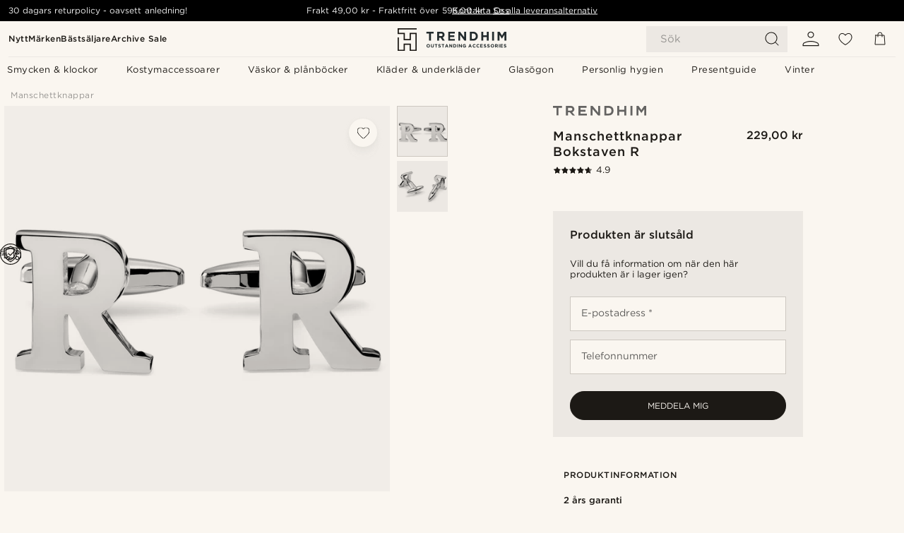

--- FILE ---
content_type: text/html; charset=utf-8
request_url: https://www.trendhim.se/manschettknappar-bokstaven-r-p.html
body_size: 84691
content:
<!DOCTYPE html><html lang="sv-SE"><head><meta charSet="utf-8" data-next-head=""/><meta content="width=device-width, initial-scale=1" name="viewport" data-next-head=""/><link href="//app.usercentrics.eu" rel="preconnect" data-next-head=""/><title data-next-head="">Manschettknappar Bokstaven R | I lager! | Trendhim</title><meta content="Köp Trendhim - Manschettknappar Bokstaven R för bara 229,00 kr. Hos Trendhim handlar du med 30 dagars returrätt. För oss är din upplevelse alltid i fokus." name="description" data-next-head=""/><meta content="index, follow" name="robots" data-next-head=""/><link href="https://www.trendhim.se/manschettknappar-bokstaven-r-p.html" rel="canonical" data-next-head=""/><meta content="Köp Trendhim - Manschettknappar Bokstaven R för bara 229,00 kr. Hos Trendhim handlar du med 30 dagars returrätt. För oss är din upplevelse alltid i fokus." property="og:description" data-next-head=""/><meta content="https://eu-images.contentstack.com/v3/assets/blt7dcd2cfbc90d45de/blt53f573b0173a28e4/60dc2a2d20a5380ed1a4df06/15-17fe8274c1fd610d914444a620d1ccf54.jpg?format=pjpg&amp;auto=webp&amp;quality=75%2C90&amp;width=1200" property="og:image" data-next-head=""/><meta content="Trendhim" property="og:site_name" data-next-head=""/><meta content="Manschettknappar Bokstaven R | I lager! | Trendhim" property="og:title" data-next-head=""/><meta content="products" property="og:type" data-next-head=""/><meta content="https://www.trendhim.se/manschettknappar-bokstaven-r-p.html" property="og:url" data-next-head=""/><link href="https://www.trendhim.hr/manzete-s-inicijalom-r-p.html" hrefLang="hr-HR" rel="alternate" data-next-head=""/><link href="https://www.trendhim.es/gemelos-de-iniciales-con-la-letra-r-p.html" hrefLang="es-ES" rel="alternate" data-next-head=""/><link href="https://www.trendhim.be/fr/boutons-de-manchette-argentes-l-initiale-lettre-r-p.html" hrefLang="fr-BE" rel="alternate" data-next-head=""/><link href="https://www.trendhim.ro/butoni-cu-ini-iale-r-p.html" hrefLang="ro-RO" rel="alternate" data-next-head=""/><link href="https://www.trendhim.nl/letter-r-manchetknopen-p.html" hrefLang="nl-NL" rel="alternate" data-next-head=""/><link href="https://www.trendhim.cz/manzetove-knoflicky-s-pismenem-r-p.html" hrefLang="cs-CZ" rel="alternate" data-next-head=""/><link href="https://www.trendhim.fi/kalvosinnapit-r-nimikirjaimella-p.html" hrefLang="fi-FI" rel="alternate" data-next-head=""/><link href="https://www.trendhim.ie/letter-r-initial-cufflinks-p.html" hrefLang="en-IE" rel="alternate" data-next-head=""/><link href="https://www.trendhim.ch/manschettenknopfe-initialen-buchstabe-r-p.html" hrefLang="de-CH" rel="alternate" data-next-head=""/><link href="https://www.trendhim.no/mansjettknapper-med-bokstaven-r-p.html" hrefLang="nb-NO" rel="alternate" data-next-head=""/><link href="https://www.trendhim.com/silver-tone-letter-r-initial-cufflinks-p.html" hrefLang="en-US" rel="alternate" data-next-head=""/><link href="https://www.trendhim.be/letter-r-manchetknopen-p.html" hrefLang="nl-BE" rel="alternate" data-next-head=""/><link href="https://www.trendhim.ca/silver-tone-letter-r-initial-cufflinks-p.html" hrefLang="en-CA" rel="alternate" data-next-head=""/><link href="https://www.trendhim.de/manschettenknopfe-initialen-buchstabe-r-p.html" hrefLang="de-DE" rel="alternate" data-next-head=""/><link href="https://www.trendhim.ca/fr/boutons-de-manchette-argentes-l-initiale-lettre-r-p.html" hrefLang="fr-CA" rel="alternate" data-next-head=""/><link href="https://www.trendhim.sg/letter-r-initial-cufflinks-p.html" hrefLang="en-SG" rel="alternate" data-next-head=""/><link href="https://www.trendhim.gr/letter-r-initial-23322-p.html" hrefLang="el-GR" rel="alternate" data-next-head=""/><link href="https://www.trendhim.se/manschettknappar-bokstaven-r-p.html" hrefLang="sv-SE" rel="alternate" data-next-head=""/><link href="https://www.trendhim.com/es/gemelos-de-iniciales-con-la-letra-r-p.html" hrefLang="es-US" rel="alternate" data-next-head=""/><link href="https://www.trendhim.co.nz/letter-r-initial-cufflinks-p.html" hrefLang="en-NZ" rel="alternate" data-next-head=""/><link href="https://www.trendhim.ch/fr/boutons-de-manchette-argentes-l-initiale-lettre-r-p.html" hrefLang="fr-CH" rel="alternate" data-next-head=""/><link href="https://www.trendhim.co.uk/letter-r-initial-cufflinks-p.html" hrefLang="en-GB" rel="alternate" data-next-head=""/><link href="https://www.trendhim.ee/r-initsiaaliga-mansetinoobid-p.html" hrefLang="et-EE" rel="alternate" data-next-head=""/><link href="https://www.trendhim.com.au/letter-r-initial-cufflinks-p.html" hrefLang="en-AU" rel="alternate" data-next-head=""/><link href="https://www.trendhim.hu/r-betus-mandzsettagombok-p.html" hrefLang="hu-HU" rel="alternate" data-next-head=""/><link href="https://www.trendhim.lt/sasagos-su-raide-r-p.html" hrefLang="lt-LT" rel="alternate" data-next-head=""/><link href="https://www.trendhim.sk/manzetove-gombiky-pismenom-r-p.html" hrefLang="sk-SK" rel="alternate" data-next-head=""/><link href="https://www.trendhim.pl/spinki-do-mankietow-z-litera-r-p.html" hrefLang="pl-PL" rel="alternate" data-next-head=""/><link href="https://www.trendhim.it/gemelli-con-lettera-r-p.html" hrefLang="it-IT" rel="alternate" data-next-head=""/><link href="https://www.trendhim.lv/burta-r-aprocu-pogas-p.html" hrefLang="lv-LV" rel="alternate" data-next-head=""/><link href="https://www.trendhim.pt/botoes-de-punho-com-iniciais-letra-r-p.html" hrefLang="pt-PT" rel="alternate" data-next-head=""/><link href="https://www.trendhim.bg/kopcheta-za-r-kaveli-bukva-r-23322-p.html" hrefLang="bg-BG" rel="alternate" data-next-head=""/><link href="https://www.trendhim.si/mansetni-gumbi-s-crko-r-p.html" hrefLang="sl-SI" rel="alternate" data-next-head=""/><link href="https://www.trendhim.fr/boutons-de-manchette-argentes-l-initiale-lettre-r-p.html" hrefLang="fr-FR" rel="alternate" data-next-head=""/><link href="https://www.trendhim.dk/initial-manchetknapper-m-bogstavet-r-p.html" hrefLang="da-DK" rel="alternate" data-next-head=""/><link href="https://www.trendhim.at/manschettenknopfe-initialen-buchstabe-r-p.html" hrefLang="de-AT" rel="alternate" data-next-head=""/><link href="https://connect.facebook.net" rel="preconnect"/><link href="https://eu-images.contentstack.com" rel="preconnect"/><link href="https://googleads.g.doubleclick.net" rel="preconnect"/><link href="https://www.google.com" rel="preconnect"/><link href="https://www.google.dk" rel="preconnect"/><link href="https://www.googleadservices.com" rel="preconnect"/><link href="https://player.vimeo.com" rel="preconnect"/><link href="https://api2.amplitude.com" rel="preconnect"/><link href="https://eu-images.contentstack.com/v3/assets/blt7dcd2cfbc90d45de/bltebd2e677db91977b/68cbaa3ba06b0d01e5345b8a/favicon-16x16.png" rel="icon" sizes="16x16" type="image/png"/><link href="https://eu-images.contentstack.com/v3/assets/blt7dcd2cfbc90d45de/blt2b20f0d31bd75b2d/68cbaa3ba500fb23df8a0b0f/favicon-32x32.png" rel="icon" sizes="32x32" type="image/png"/><link href="https://eu-images.contentstack.com/v3/assets/blt7dcd2cfbc90d45de/blt5bab4510fa326b7c/68cbaa3b8424f7664270b1cf/favicon-96x96.png" rel="icon" sizes="96x96" type="image/png"/><link href="https://eu-images.contentstack.com/v3/assets/blt7dcd2cfbc90d45de/blt1ea1cfa791ffca2f/68cbaa3b4b81d3fed43426d9/apple-touch-icon.png" rel="apple-touch-icon" sizes="180x180"/><link href="https://eu-images.contentstack.com/v3/assets/blt7dcd2cfbc90d45de/blt886161eca2c1dcfb/68cbaa3bb798f803c7af4ff0/web-app-manifest-192x192.png" rel="icon" sizes="192x192"/><link data-next-font="size-adjust" rel="preconnect" href="/" crossorigin="anonymous"/><link rel="preload" href="/_next/static/css/e0751fb119abd05c.css" as="style"/><link rel="preload" href="/_next/static/css/2a946be45a9bc855.css" as="style"/><link rel="preload" href="/_next/static/css/a0c521b382f41837.css" as="style"/><link rel="preload" href="/_next/static/css/b4fe177a5a64cab5.css" as="style"/><link rel="preload" href="/_next/static/css/a321c0c5eba1f3b8.css" as="style"/><link rel="preload" href="/_next/static/css/a30f392701d9cb54.css" as="style"/><link rel="preload" href="/_next/static/css/8ec4dfbdb8a24dfc.css" as="style"/><link rel="preload" href="/_next/static/css/8e0f9c17a0f743b9.css" as="style"/><link rel="preload" href="/_next/static/css/7c32f44432407c47.css" as="style"/><link rel="preload" href="/_next/static/css/70770c1009bd493d.css" as="style"/><link rel="preload" href="/_next/static/css/4f6307f34fc24e0e.css" as="style"/><link rel="preload" href="/_next/static/css/216b36859fc423f7.css" as="style"/><link rel="preload" href="/_next/static/css/30005812f55f8054.css" as="style"/><link as="font" crossorigin="anonymous" href="/static/fonts/gotham-basic/normal.woff" type="font/woff" data-next-head=""/><link as="font" crossorigin="anonymous" href="/static/fonts/gotham-basic/bold.woff" type="font/woff" data-next-head=""/><script type="text/javascript">dataLayer = [];</script><script type="text/javascript" data-next-head="">dataLayer.push({"HotjarSiteID":70023,"country":"SE","currencyRates":{"DKK":0.654233,"EUR":0.087689,"USD":0.0979},"localCurrencyKey":"SEK","storeId":"4"});</script><script type="text/javascript" data-next-head="">dataLayer.push({"contentIds":"23322","pageType":"product","type":"product"});</script><script type="text/javascript" data-next-head="">
(function(w,d,s,l,i){w[l]=w[l]||[];w[l].push({'gtm.start':
new Date().getTime(),event:'gtm.js'});var f=d.getElementsByTagName(s)[0],
j=d.createElement(s),dl=l!='dataLayer'?'&l='+l:'';j.async=true;j.src=
'https://www.googletagmanager.com/gtm.js?id='+i+dl;f.parentNode.insertBefore(j,f);
})(window,document,'script','dataLayer','GTM-T9DSHJZ');
</script><script type="text/javascript" data-next-head="">
  (function() {
    function getCookie(c_name) {
      if (document.cookie.length > 0) {
        c_start = document.cookie.indexOf(c_name + "=");
        if (c_start != -1) {
          c_start = c_start + c_name.length + 1;
          c_end = document.cookie.indexOf(";", c_start);
          if (c_end == -1) c_end = document.cookie.length;
          return unescape(document.cookie.substring(c_start, c_end));
        }
      }
      return "";
    }
  
    var _user_id = '';
    var _session_id = getCookie('th_uid');
  
    var _sift = window._sift = window._sift || [];
    _sift.push(['_setAccount', '6d960fa9ea']);
    _sift.push(['_setUserId', _user_id]);
    _sift.push(['_setSessionId', _session_id]);
    _sift.push(['_trackPageview']);

    function ls() {
      var e = document.createElement('script');
      e.src = 'https://cdn.sift.com/s.js';
      document.body.appendChild(e);
    }
    if (window.attachEvent) {
      window.attachEvent('onload', ls);
    } else {
      window.addEventListener('load', ls, false);
    }
  })();
</script><svg aria-hidden="true" style="display:none" xmlns="http://www.w3.org/2000/svg"><symbol id="heart-filled" viewBox="0 0 512 473.13"><path d="M471.9 39c-24.5-25.14-59.3-39-98.1-39C321 0 280.3 23 256 66.53 231.7 23 191 0 138.2 0 99.4 0 64.6 13.86 40.1 39 14.2 65.61.5 104 .5 149.89c0 54 41.4 123.55 123 206.62a1296.29 1296.29 0 0 0 119.8 106.92l12.7 9.7 12.7-9.8a1264 1264 0 0 0 119.8-106.91c81.6-83.08 123-152.57 123-206.63 0-45.79-13.7-84.18-39.6-110.79z"></path></symbol><symbol id="heart" viewBox="0 0 512 473.13"><path d="M471.89 39c-24.45-25.14-59.3-39-98.12-39C321 0 280.26 23 256 66.49 231.74 23 191 0 138.23 0 99.41 0 64.56 13.84 40.11 39 14.2 65.62.5 104 .5 149.88c0 54 41.37 123.5 123 206.59a1269.13 1269.13 0 0 0 119.81 106.9l12.69 9.76 12.74-9.76a1269.13 1269.13 0 0 0 119.81-106.9c81.58-83.09 123-152.6 123-206.59 0-45.91-13.7-84.26-39.61-110.9zm-112.6 292.37c-41.24 42-83 77-103.29 93.48-20.34-16.46-62.05-51.44-103.29-93.48C79.25 256.49 40.42 193.73 40.42 149.88c0-69.7 37.48-113 97.81-113 37 0 64.52 15.33 81.74 45.57 12.88 22.62 15.69 46 16.07 49.74v2.46H276v-2.45c.38-3.71 3.19-27.12 16.07-49.74 17.22-30.23 44.72-45.57 81.74-45.57 60.33 0 97.81 43.29 97.81 113 0 43.85-38.83 106.61-112.29 181.49z"></path></symbol></svg><script type="text/javascript">
  if(!window.HTMLPictureElement || !('sizes' in document.createElement('img'))){
    document.createElement('picture');
    //generating the config array
    window.picturefillCFG = window.picturefillCFG || [];
    picturefillCFG.push([ "algorithm", "saveData" ]);

    var head = document.getElementsByTagName('head')[0];
    var js = document.createElement('script');
    js.src = '/static/js/picturefill.min.js';
    head.appendChild(js);
  }
</script><script type="text/javascript">
    var userAgent = window.navigator.userAgent
    var isSafari = userAgent.includes('Safari/')
    var requirePoly = userAgent.includes('Version/12') || userAgent.includes('Version/13') || userAgent.includes('Version/14')
    if(isSafari && requirePoly){
      var head = document.getElementsByTagName('head')[0];
      var js = document.createElement('script');
      js.src = '/static/js/smoothScrollFill.min.js';
      head.appendChild(js);
    }
</script><script type="text/javascript">
    var userAgent = window.navigator.userAgent
    var isSafari = userAgent.includes('Safari/')
    var requirePoly = userAgent.includes('Version/12') || userAgent.includes('Version/13') || userAgent.includes('Version/14')
    if(isSafari && requirePoly && typeof window !== 'undefined'){
      var head = document.getElementsByTagName('head')[0];
      var js = document.createElement('script');
      js.src = '/static/js/dialog-polyfill.min.js';
      head.appendChild(js);
      var css = document.createElement('link');
      css.src = '/static/styles/dialog-polyfill.css';
      css.type = 'text/css';
      css.rel = 'stylesheet';
      head.appendChild(css);
    }
</script><link rel="stylesheet" href="/_next/static/css/e0751fb119abd05c.css" data-n-g=""/><link rel="stylesheet" href="/_next/static/css/2a946be45a9bc855.css" data-n-p=""/><link rel="stylesheet" href="/_next/static/css/a0c521b382f41837.css" data-n-p=""/><link rel="stylesheet" href="/_next/static/css/b4fe177a5a64cab5.css" data-n-p=""/><link rel="stylesheet" href="/_next/static/css/a321c0c5eba1f3b8.css" data-n-p=""/><link rel="stylesheet" href="/_next/static/css/a30f392701d9cb54.css"/><link rel="stylesheet" href="/_next/static/css/8ec4dfbdb8a24dfc.css"/><link rel="stylesheet" href="/_next/static/css/8e0f9c17a0f743b9.css"/><link rel="stylesheet" href="/_next/static/css/7c32f44432407c47.css"/><link rel="stylesheet" href="/_next/static/css/70770c1009bd493d.css"/><link rel="stylesheet" href="/_next/static/css/4f6307f34fc24e0e.css"/><link rel="stylesheet" href="/_next/static/css/216b36859fc423f7.css"/><link rel="stylesheet" href="/_next/static/css/30005812f55f8054.css"/><noscript data-n-css=""></noscript><script defer="" noModule="" src="/_next/static/chunks/polyfills-42372ed130431b0a.js"></script><script defer="" src="/_next/static/chunks/1956.c6eb69de45d07904.js"></script><script defer="" src="/_next/static/chunks/8959.10a4f7c625038729.js"></script><script defer="" src="/_next/static/chunks/3898.4012b546993b07c7.js"></script><script defer="" src="/_next/static/chunks/5400.c3ee1643af33ebe7.js"></script><script defer="" src="/_next/static/chunks/2979.6d9e74cc7ab4870c.js"></script><script defer="" src="/_next/static/chunks/819.14add98e4af1af36.js"></script><script src="/_next/static/chunks/webpack-de4e751e78af942f.js" defer=""></script><script src="/_next/static/chunks/framework-7c1e01c5ddfc578c.js" defer=""></script><script src="/_next/static/chunks/main-78e15da3bc713aee.js" defer=""></script><script src="/_next/static/chunks/pages/_app-b74c5f5a525c0dbb.js" defer=""></script><script src="/_next/static/chunks/6922-2a09d48a1a84f2fb.js" defer=""></script><script src="/_next/static/chunks/4698-cfb11e7f64992645.js" defer=""></script><script src="/_next/static/chunks/6563-1c0adda892e6be0a.js" defer=""></script><script src="/_next/static/chunks/4008-8cb65959acb866a3.js" defer=""></script><script src="/_next/static/chunks/2709-87ea1ab34490b5b9.js" defer=""></script><script src="/_next/static/chunks/6065-e81674e0dde7cf2c.js" defer=""></script><script src="/_next/static/chunks/1065-dc5d2c4d8cf6538a.js" defer=""></script><script src="/_next/static/chunks/pages/products/%5B...slug%5D-c41bc88dce0eb3f4.js" defer=""></script><script src="/_next/static/hdng89FQyX6iMU3xwwLQq/_buildManifest.js" defer=""></script><script src="/_next/static/hdng89FQyX6iMU3xwwLQq/_ssgManifest.js" defer=""></script></head><body class="preload"><noscript>
<iframe src="https://www.googletagmanager.com/ns.html?id=GTM-T9DSHJZ"
height="0" width="0" style="display:none;visibility:hidden"></iframe>
</noscript><link rel="preload" as="image" imageSrcSet="https://eu-images.contentstack.com/v3/assets/blt7dcd2cfbc90d45de/blt59296545a01439bf/trendhim-logo-with-text-v2.svg?format=pjpg&amp;auto=webp&amp;quality=75%2C90&amp;width=140, https://eu-images.contentstack.com/v3/assets/blt7dcd2cfbc90d45de/blt59296545a01439bf/trendhim-logo-with-text-v2.svg?format=pjpg&amp;auto=webp&amp;quality=75%2C90&amp;width=280 2x"/><link rel="preload" as="image" imageSrcSet="https://eu-images.contentstack.com/v3/assets/blt7dcd2cfbc90d45de/blt53f573b0173a28e4/60dc2a2d20a5380ed1a4df06/15-17fe8274c1fd610d914444a620d1ccf54.jpg?format=pjpg&amp;auto=webp&amp;quality=75%2C90&amp;width=16 16w, https://eu-images.contentstack.com/v3/assets/blt7dcd2cfbc90d45de/blt53f573b0173a28e4/60dc2a2d20a5380ed1a4df06/15-17fe8274c1fd610d914444a620d1ccf54.jpg?format=pjpg&amp;auto=webp&amp;quality=75%2C90&amp;width=32 32w, https://eu-images.contentstack.com/v3/assets/blt7dcd2cfbc90d45de/blt53f573b0173a28e4/60dc2a2d20a5380ed1a4df06/15-17fe8274c1fd610d914444a620d1ccf54.jpg?format=pjpg&amp;auto=webp&amp;quality=75%2C90&amp;width=48 48w, https://eu-images.contentstack.com/v3/assets/blt7dcd2cfbc90d45de/blt53f573b0173a28e4/60dc2a2d20a5380ed1a4df06/15-17fe8274c1fd610d914444a620d1ccf54.jpg?format=pjpg&amp;auto=webp&amp;quality=75%2C90&amp;width=64 64w, https://eu-images.contentstack.com/v3/assets/blt7dcd2cfbc90d45de/blt53f573b0173a28e4/60dc2a2d20a5380ed1a4df06/15-17fe8274c1fd610d914444a620d1ccf54.jpg?format=pjpg&amp;auto=webp&amp;quality=75%2C90&amp;width=96 96w, https://eu-images.contentstack.com/v3/assets/blt7dcd2cfbc90d45de/blt53f573b0173a28e4/60dc2a2d20a5380ed1a4df06/15-17fe8274c1fd610d914444a620d1ccf54.jpg?format=pjpg&amp;auto=webp&amp;quality=75%2C90&amp;width=128 128w, https://eu-images.contentstack.com/v3/assets/blt7dcd2cfbc90d45de/blt53f573b0173a28e4/60dc2a2d20a5380ed1a4df06/15-17fe8274c1fd610d914444a620d1ccf54.jpg?format=pjpg&amp;auto=webp&amp;quality=75%2C90&amp;width=256 256w, https://eu-images.contentstack.com/v3/assets/blt7dcd2cfbc90d45de/blt53f573b0173a28e4/60dc2a2d20a5380ed1a4df06/15-17fe8274c1fd610d914444a620d1ccf54.jpg?format=pjpg&amp;auto=webp&amp;quality=75%2C90&amp;width=384 384w, https://eu-images.contentstack.com/v3/assets/blt7dcd2cfbc90d45de/blt53f573b0173a28e4/60dc2a2d20a5380ed1a4df06/15-17fe8274c1fd610d914444a620d1ccf54.jpg?format=pjpg&amp;auto=webp&amp;quality=75%2C90&amp;width=640 640w, https://eu-images.contentstack.com/v3/assets/blt7dcd2cfbc90d45de/blt53f573b0173a28e4/60dc2a2d20a5380ed1a4df06/15-17fe8274c1fd610d914444a620d1ccf54.jpg?format=pjpg&amp;auto=webp&amp;quality=75%2C90&amp;width=750 750w, https://eu-images.contentstack.com/v3/assets/blt7dcd2cfbc90d45de/blt53f573b0173a28e4/60dc2a2d20a5380ed1a4df06/15-17fe8274c1fd610d914444a620d1ccf54.jpg?format=pjpg&amp;auto=webp&amp;quality=75%2C90&amp;width=828 828w, https://eu-images.contentstack.com/v3/assets/blt7dcd2cfbc90d45de/blt53f573b0173a28e4/60dc2a2d20a5380ed1a4df06/15-17fe8274c1fd610d914444a620d1ccf54.jpg?format=pjpg&amp;auto=webp&amp;quality=75%2C90&amp;width=1080 1080w, https://eu-images.contentstack.com/v3/assets/blt7dcd2cfbc90d45de/blt53f573b0173a28e4/60dc2a2d20a5380ed1a4df06/15-17fe8274c1fd610d914444a620d1ccf54.jpg?format=pjpg&amp;auto=webp&amp;quality=75%2C90&amp;width=1200 1200w, https://eu-images.contentstack.com/v3/assets/blt7dcd2cfbc90d45de/blt53f573b0173a28e4/60dc2a2d20a5380ed1a4df06/15-17fe8274c1fd610d914444a620d1ccf54.jpg?format=pjpg&amp;auto=webp&amp;quality=75%2C90&amp;width=1920 1920w, https://eu-images.contentstack.com/v3/assets/blt7dcd2cfbc90d45de/blt53f573b0173a28e4/60dc2a2d20a5380ed1a4df06/15-17fe8274c1fd610d914444a620d1ccf54.jpg?format=pjpg&amp;auto=webp&amp;quality=75%2C90&amp;width=2048 2048w, https://eu-images.contentstack.com/v3/assets/blt7dcd2cfbc90d45de/blt53f573b0173a28e4/60dc2a2d20a5380ed1a4df06/15-17fe8274c1fd610d914444a620d1ccf54.jpg?format=pjpg&amp;auto=webp&amp;quality=75%2C90&amp;width=3840 3840w" imageSizes="(min-width: 0px) 535px, (min-width: 900px) 445px, (min-width: 1024px) 590px, 590px"/><link rel="preload" as="image" href="https://eu-images.contentstack.com/v3/assets/blt7dcd2cfbc90d45de/bltfba0623cc86c785c/62155a00bd2df46ae1c0e393/brand-logo-287.svg"/><link rel="preload" as="image" imageSrcSet="https://eu-images.contentstack.com/v3/assets/blt7dcd2cfbc90d45de/blt53f573b0173a28e4/60dc2a2d20a5380ed1a4df06/15-17fe8274c1fd610d914444a620d1ccf54.jpg?format=pjpg&amp;auto=webp&amp;quality=75%2C90&amp;width=16 16w, https://eu-images.contentstack.com/v3/assets/blt7dcd2cfbc90d45de/blt53f573b0173a28e4/60dc2a2d20a5380ed1a4df06/15-17fe8274c1fd610d914444a620d1ccf54.jpg?format=pjpg&amp;auto=webp&amp;quality=75%2C90&amp;width=32 32w, https://eu-images.contentstack.com/v3/assets/blt7dcd2cfbc90d45de/blt53f573b0173a28e4/60dc2a2d20a5380ed1a4df06/15-17fe8274c1fd610d914444a620d1ccf54.jpg?format=pjpg&amp;auto=webp&amp;quality=75%2C90&amp;width=48 48w, https://eu-images.contentstack.com/v3/assets/blt7dcd2cfbc90d45de/blt53f573b0173a28e4/60dc2a2d20a5380ed1a4df06/15-17fe8274c1fd610d914444a620d1ccf54.jpg?format=pjpg&amp;auto=webp&amp;quality=75%2C90&amp;width=64 64w, https://eu-images.contentstack.com/v3/assets/blt7dcd2cfbc90d45de/blt53f573b0173a28e4/60dc2a2d20a5380ed1a4df06/15-17fe8274c1fd610d914444a620d1ccf54.jpg?format=pjpg&amp;auto=webp&amp;quality=75%2C90&amp;width=96 96w, https://eu-images.contentstack.com/v3/assets/blt7dcd2cfbc90d45de/blt53f573b0173a28e4/60dc2a2d20a5380ed1a4df06/15-17fe8274c1fd610d914444a620d1ccf54.jpg?format=pjpg&amp;auto=webp&amp;quality=75%2C90&amp;width=128 128w, https://eu-images.contentstack.com/v3/assets/blt7dcd2cfbc90d45de/blt53f573b0173a28e4/60dc2a2d20a5380ed1a4df06/15-17fe8274c1fd610d914444a620d1ccf54.jpg?format=pjpg&amp;auto=webp&amp;quality=75%2C90&amp;width=256 256w, https://eu-images.contentstack.com/v3/assets/blt7dcd2cfbc90d45de/blt53f573b0173a28e4/60dc2a2d20a5380ed1a4df06/15-17fe8274c1fd610d914444a620d1ccf54.jpg?format=pjpg&amp;auto=webp&amp;quality=75%2C90&amp;width=384 384w, https://eu-images.contentstack.com/v3/assets/blt7dcd2cfbc90d45de/blt53f573b0173a28e4/60dc2a2d20a5380ed1a4df06/15-17fe8274c1fd610d914444a620d1ccf54.jpg?format=pjpg&amp;auto=webp&amp;quality=75%2C90&amp;width=640 640w, https://eu-images.contentstack.com/v3/assets/blt7dcd2cfbc90d45de/blt53f573b0173a28e4/60dc2a2d20a5380ed1a4df06/15-17fe8274c1fd610d914444a620d1ccf54.jpg?format=pjpg&amp;auto=webp&amp;quality=75%2C90&amp;width=750 750w, https://eu-images.contentstack.com/v3/assets/blt7dcd2cfbc90d45de/blt53f573b0173a28e4/60dc2a2d20a5380ed1a4df06/15-17fe8274c1fd610d914444a620d1ccf54.jpg?format=pjpg&amp;auto=webp&amp;quality=75%2C90&amp;width=828 828w, https://eu-images.contentstack.com/v3/assets/blt7dcd2cfbc90d45de/blt53f573b0173a28e4/60dc2a2d20a5380ed1a4df06/15-17fe8274c1fd610d914444a620d1ccf54.jpg?format=pjpg&amp;auto=webp&amp;quality=75%2C90&amp;width=1080 1080w, https://eu-images.contentstack.com/v3/assets/blt7dcd2cfbc90d45de/blt53f573b0173a28e4/60dc2a2d20a5380ed1a4df06/15-17fe8274c1fd610d914444a620d1ccf54.jpg?format=pjpg&amp;auto=webp&amp;quality=75%2C90&amp;width=1200 1200w, https://eu-images.contentstack.com/v3/assets/blt7dcd2cfbc90d45de/blt53f573b0173a28e4/60dc2a2d20a5380ed1a4df06/15-17fe8274c1fd610d914444a620d1ccf54.jpg?format=pjpg&amp;auto=webp&amp;quality=75%2C90&amp;width=1920 1920w, https://eu-images.contentstack.com/v3/assets/blt7dcd2cfbc90d45de/blt53f573b0173a28e4/60dc2a2d20a5380ed1a4df06/15-17fe8274c1fd610d914444a620d1ccf54.jpg?format=pjpg&amp;auto=webp&amp;quality=75%2C90&amp;width=2048 2048w, https://eu-images.contentstack.com/v3/assets/blt7dcd2cfbc90d45de/blt53f573b0173a28e4/60dc2a2d20a5380ed1a4df06/15-17fe8274c1fd610d914444a620d1ccf54.jpg?format=pjpg&amp;auto=webp&amp;quality=75%2C90&amp;width=3840 3840w" imageSizes="72px"/><link rel="preload" as="image" imageSrcSet="https://eu-images.contentstack.com/v3/assets/blt7dcd2cfbc90d45de/blte40be4165e5e2ae9/60dc2c6590ef0d39a2002bb9/15-20648cc44f03f3144fe9b7f9ed140a848.jpg?format=pjpg&amp;auto=webp&amp;quality=75%2C90&amp;width=16 16w, https://eu-images.contentstack.com/v3/assets/blt7dcd2cfbc90d45de/blte40be4165e5e2ae9/60dc2c6590ef0d39a2002bb9/15-20648cc44f03f3144fe9b7f9ed140a848.jpg?format=pjpg&amp;auto=webp&amp;quality=75%2C90&amp;width=32 32w, https://eu-images.contentstack.com/v3/assets/blt7dcd2cfbc90d45de/blte40be4165e5e2ae9/60dc2c6590ef0d39a2002bb9/15-20648cc44f03f3144fe9b7f9ed140a848.jpg?format=pjpg&amp;auto=webp&amp;quality=75%2C90&amp;width=48 48w, https://eu-images.contentstack.com/v3/assets/blt7dcd2cfbc90d45de/blte40be4165e5e2ae9/60dc2c6590ef0d39a2002bb9/15-20648cc44f03f3144fe9b7f9ed140a848.jpg?format=pjpg&amp;auto=webp&amp;quality=75%2C90&amp;width=64 64w, https://eu-images.contentstack.com/v3/assets/blt7dcd2cfbc90d45de/blte40be4165e5e2ae9/60dc2c6590ef0d39a2002bb9/15-20648cc44f03f3144fe9b7f9ed140a848.jpg?format=pjpg&amp;auto=webp&amp;quality=75%2C90&amp;width=96 96w, https://eu-images.contentstack.com/v3/assets/blt7dcd2cfbc90d45de/blte40be4165e5e2ae9/60dc2c6590ef0d39a2002bb9/15-20648cc44f03f3144fe9b7f9ed140a848.jpg?format=pjpg&amp;auto=webp&amp;quality=75%2C90&amp;width=128 128w, https://eu-images.contentstack.com/v3/assets/blt7dcd2cfbc90d45de/blte40be4165e5e2ae9/60dc2c6590ef0d39a2002bb9/15-20648cc44f03f3144fe9b7f9ed140a848.jpg?format=pjpg&amp;auto=webp&amp;quality=75%2C90&amp;width=256 256w, https://eu-images.contentstack.com/v3/assets/blt7dcd2cfbc90d45de/blte40be4165e5e2ae9/60dc2c6590ef0d39a2002bb9/15-20648cc44f03f3144fe9b7f9ed140a848.jpg?format=pjpg&amp;auto=webp&amp;quality=75%2C90&amp;width=384 384w, https://eu-images.contentstack.com/v3/assets/blt7dcd2cfbc90d45de/blte40be4165e5e2ae9/60dc2c6590ef0d39a2002bb9/15-20648cc44f03f3144fe9b7f9ed140a848.jpg?format=pjpg&amp;auto=webp&amp;quality=75%2C90&amp;width=640 640w, https://eu-images.contentstack.com/v3/assets/blt7dcd2cfbc90d45de/blte40be4165e5e2ae9/60dc2c6590ef0d39a2002bb9/15-20648cc44f03f3144fe9b7f9ed140a848.jpg?format=pjpg&amp;auto=webp&amp;quality=75%2C90&amp;width=750 750w, https://eu-images.contentstack.com/v3/assets/blt7dcd2cfbc90d45de/blte40be4165e5e2ae9/60dc2c6590ef0d39a2002bb9/15-20648cc44f03f3144fe9b7f9ed140a848.jpg?format=pjpg&amp;auto=webp&amp;quality=75%2C90&amp;width=828 828w, https://eu-images.contentstack.com/v3/assets/blt7dcd2cfbc90d45de/blte40be4165e5e2ae9/60dc2c6590ef0d39a2002bb9/15-20648cc44f03f3144fe9b7f9ed140a848.jpg?format=pjpg&amp;auto=webp&amp;quality=75%2C90&amp;width=1080 1080w, https://eu-images.contentstack.com/v3/assets/blt7dcd2cfbc90d45de/blte40be4165e5e2ae9/60dc2c6590ef0d39a2002bb9/15-20648cc44f03f3144fe9b7f9ed140a848.jpg?format=pjpg&amp;auto=webp&amp;quality=75%2C90&amp;width=1200 1200w, https://eu-images.contentstack.com/v3/assets/blt7dcd2cfbc90d45de/blte40be4165e5e2ae9/60dc2c6590ef0d39a2002bb9/15-20648cc44f03f3144fe9b7f9ed140a848.jpg?format=pjpg&amp;auto=webp&amp;quality=75%2C90&amp;width=1920 1920w, https://eu-images.contentstack.com/v3/assets/blt7dcd2cfbc90d45de/blte40be4165e5e2ae9/60dc2c6590ef0d39a2002bb9/15-20648cc44f03f3144fe9b7f9ed140a848.jpg?format=pjpg&amp;auto=webp&amp;quality=75%2C90&amp;width=2048 2048w, https://eu-images.contentstack.com/v3/assets/blt7dcd2cfbc90d45de/blte40be4165e5e2ae9/60dc2c6590ef0d39a2002bb9/15-20648cc44f03f3144fe9b7f9ed140a848.jpg?format=pjpg&amp;auto=webp&amp;quality=75%2C90&amp;width=3840 3840w" imageSizes="72px"/><link rel="preload" as="image" href="https://eu-images.contentstack.com/v3/assets/blt7dcd2cfbc90d45de/bltc73aac6519049d3a/690492b1b4940ce0e97ced1a/warranty_global.svg"/><link rel="preload" as="image" href="https://eu-images.contentstack.com/v3/assets/blt7dcd2cfbc90d45de/blt93497e22d6190e37/690492384f615f6042952a4d/delivery_global.svg"/><link rel="preload" as="image" imageSrcSet="https://eu-images.contentstack.com/v3/assets/blt7dcd2cfbc90d45de/bltd6bc9968b43118cc/60dc28a947339c0fc01e96ac/12-1c9765af370e666ec48027937f95342e6.jpg?format=pjpg&amp;auto=webp&amp;quality=75%2C90&amp;width=16 16w, https://eu-images.contentstack.com/v3/assets/blt7dcd2cfbc90d45de/bltd6bc9968b43118cc/60dc28a947339c0fc01e96ac/12-1c9765af370e666ec48027937f95342e6.jpg?format=pjpg&amp;auto=webp&amp;quality=75%2C90&amp;width=32 32w, https://eu-images.contentstack.com/v3/assets/blt7dcd2cfbc90d45de/bltd6bc9968b43118cc/60dc28a947339c0fc01e96ac/12-1c9765af370e666ec48027937f95342e6.jpg?format=pjpg&amp;auto=webp&amp;quality=75%2C90&amp;width=48 48w, https://eu-images.contentstack.com/v3/assets/blt7dcd2cfbc90d45de/bltd6bc9968b43118cc/60dc28a947339c0fc01e96ac/12-1c9765af370e666ec48027937f95342e6.jpg?format=pjpg&amp;auto=webp&amp;quality=75%2C90&amp;width=64 64w, https://eu-images.contentstack.com/v3/assets/blt7dcd2cfbc90d45de/bltd6bc9968b43118cc/60dc28a947339c0fc01e96ac/12-1c9765af370e666ec48027937f95342e6.jpg?format=pjpg&amp;auto=webp&amp;quality=75%2C90&amp;width=96 96w, https://eu-images.contentstack.com/v3/assets/blt7dcd2cfbc90d45de/bltd6bc9968b43118cc/60dc28a947339c0fc01e96ac/12-1c9765af370e666ec48027937f95342e6.jpg?format=pjpg&amp;auto=webp&amp;quality=75%2C90&amp;width=128 128w, https://eu-images.contentstack.com/v3/assets/blt7dcd2cfbc90d45de/bltd6bc9968b43118cc/60dc28a947339c0fc01e96ac/12-1c9765af370e666ec48027937f95342e6.jpg?format=pjpg&amp;auto=webp&amp;quality=75%2C90&amp;width=256 256w, https://eu-images.contentstack.com/v3/assets/blt7dcd2cfbc90d45de/bltd6bc9968b43118cc/60dc28a947339c0fc01e96ac/12-1c9765af370e666ec48027937f95342e6.jpg?format=pjpg&amp;auto=webp&amp;quality=75%2C90&amp;width=384 384w, https://eu-images.contentstack.com/v3/assets/blt7dcd2cfbc90d45de/bltd6bc9968b43118cc/60dc28a947339c0fc01e96ac/12-1c9765af370e666ec48027937f95342e6.jpg?format=pjpg&amp;auto=webp&amp;quality=75%2C90&amp;width=640 640w, https://eu-images.contentstack.com/v3/assets/blt7dcd2cfbc90d45de/bltd6bc9968b43118cc/60dc28a947339c0fc01e96ac/12-1c9765af370e666ec48027937f95342e6.jpg?format=pjpg&amp;auto=webp&amp;quality=75%2C90&amp;width=750 750w, https://eu-images.contentstack.com/v3/assets/blt7dcd2cfbc90d45de/bltd6bc9968b43118cc/60dc28a947339c0fc01e96ac/12-1c9765af370e666ec48027937f95342e6.jpg?format=pjpg&amp;auto=webp&amp;quality=75%2C90&amp;width=828 828w, https://eu-images.contentstack.com/v3/assets/blt7dcd2cfbc90d45de/bltd6bc9968b43118cc/60dc28a947339c0fc01e96ac/12-1c9765af370e666ec48027937f95342e6.jpg?format=pjpg&amp;auto=webp&amp;quality=75%2C90&amp;width=1080 1080w, https://eu-images.contentstack.com/v3/assets/blt7dcd2cfbc90d45de/bltd6bc9968b43118cc/60dc28a947339c0fc01e96ac/12-1c9765af370e666ec48027937f95342e6.jpg?format=pjpg&amp;auto=webp&amp;quality=75%2C90&amp;width=1200 1200w, https://eu-images.contentstack.com/v3/assets/blt7dcd2cfbc90d45de/bltd6bc9968b43118cc/60dc28a947339c0fc01e96ac/12-1c9765af370e666ec48027937f95342e6.jpg?format=pjpg&amp;auto=webp&amp;quality=75%2C90&amp;width=1920 1920w, https://eu-images.contentstack.com/v3/assets/blt7dcd2cfbc90d45de/bltd6bc9968b43118cc/60dc28a947339c0fc01e96ac/12-1c9765af370e666ec48027937f95342e6.jpg?format=pjpg&amp;auto=webp&amp;quality=75%2C90&amp;width=2048 2048w, https://eu-images.contentstack.com/v3/assets/blt7dcd2cfbc90d45de/bltd6bc9968b43118cc/60dc28a947339c0fc01e96ac/12-1c9765af370e666ec48027937f95342e6.jpg?format=pjpg&amp;auto=webp&amp;quality=75%2C90&amp;width=3840 3840w" imageSizes="(max-width: 1024px) 180px, 400px" fetchPriority="high"/><link rel="preload" as="image" imageSrcSet="https://eu-images.contentstack.com/v3/assets/blt7dcd2cfbc90d45de/blt5f6571ebab6aa399/60dc29df47339c0fc01e9bec/17-15f314b1d603676ff7d6b6d09413e88ce.jpg?format=pjpg&amp;auto=webp&amp;quality=75%2C90&amp;width=16 16w, https://eu-images.contentstack.com/v3/assets/blt7dcd2cfbc90d45de/blt5f6571ebab6aa399/60dc29df47339c0fc01e9bec/17-15f314b1d603676ff7d6b6d09413e88ce.jpg?format=pjpg&amp;auto=webp&amp;quality=75%2C90&amp;width=32 32w, https://eu-images.contentstack.com/v3/assets/blt7dcd2cfbc90d45de/blt5f6571ebab6aa399/60dc29df47339c0fc01e9bec/17-15f314b1d603676ff7d6b6d09413e88ce.jpg?format=pjpg&amp;auto=webp&amp;quality=75%2C90&amp;width=48 48w, https://eu-images.contentstack.com/v3/assets/blt7dcd2cfbc90d45de/blt5f6571ebab6aa399/60dc29df47339c0fc01e9bec/17-15f314b1d603676ff7d6b6d09413e88ce.jpg?format=pjpg&amp;auto=webp&amp;quality=75%2C90&amp;width=64 64w, https://eu-images.contentstack.com/v3/assets/blt7dcd2cfbc90d45de/blt5f6571ebab6aa399/60dc29df47339c0fc01e9bec/17-15f314b1d603676ff7d6b6d09413e88ce.jpg?format=pjpg&amp;auto=webp&amp;quality=75%2C90&amp;width=96 96w, https://eu-images.contentstack.com/v3/assets/blt7dcd2cfbc90d45de/blt5f6571ebab6aa399/60dc29df47339c0fc01e9bec/17-15f314b1d603676ff7d6b6d09413e88ce.jpg?format=pjpg&amp;auto=webp&amp;quality=75%2C90&amp;width=128 128w, https://eu-images.contentstack.com/v3/assets/blt7dcd2cfbc90d45de/blt5f6571ebab6aa399/60dc29df47339c0fc01e9bec/17-15f314b1d603676ff7d6b6d09413e88ce.jpg?format=pjpg&amp;auto=webp&amp;quality=75%2C90&amp;width=256 256w, https://eu-images.contentstack.com/v3/assets/blt7dcd2cfbc90d45de/blt5f6571ebab6aa399/60dc29df47339c0fc01e9bec/17-15f314b1d603676ff7d6b6d09413e88ce.jpg?format=pjpg&amp;auto=webp&amp;quality=75%2C90&amp;width=384 384w, https://eu-images.contentstack.com/v3/assets/blt7dcd2cfbc90d45de/blt5f6571ebab6aa399/60dc29df47339c0fc01e9bec/17-15f314b1d603676ff7d6b6d09413e88ce.jpg?format=pjpg&amp;auto=webp&amp;quality=75%2C90&amp;width=640 640w, https://eu-images.contentstack.com/v3/assets/blt7dcd2cfbc90d45de/blt5f6571ebab6aa399/60dc29df47339c0fc01e9bec/17-15f314b1d603676ff7d6b6d09413e88ce.jpg?format=pjpg&amp;auto=webp&amp;quality=75%2C90&amp;width=750 750w, https://eu-images.contentstack.com/v3/assets/blt7dcd2cfbc90d45de/blt5f6571ebab6aa399/60dc29df47339c0fc01e9bec/17-15f314b1d603676ff7d6b6d09413e88ce.jpg?format=pjpg&amp;auto=webp&amp;quality=75%2C90&amp;width=828 828w, https://eu-images.contentstack.com/v3/assets/blt7dcd2cfbc90d45de/blt5f6571ebab6aa399/60dc29df47339c0fc01e9bec/17-15f314b1d603676ff7d6b6d09413e88ce.jpg?format=pjpg&amp;auto=webp&amp;quality=75%2C90&amp;width=1080 1080w, https://eu-images.contentstack.com/v3/assets/blt7dcd2cfbc90d45de/blt5f6571ebab6aa399/60dc29df47339c0fc01e9bec/17-15f314b1d603676ff7d6b6d09413e88ce.jpg?format=pjpg&amp;auto=webp&amp;quality=75%2C90&amp;width=1200 1200w, https://eu-images.contentstack.com/v3/assets/blt7dcd2cfbc90d45de/blt5f6571ebab6aa399/60dc29df47339c0fc01e9bec/17-15f314b1d603676ff7d6b6d09413e88ce.jpg?format=pjpg&amp;auto=webp&amp;quality=75%2C90&amp;width=1920 1920w, https://eu-images.contentstack.com/v3/assets/blt7dcd2cfbc90d45de/blt5f6571ebab6aa399/60dc29df47339c0fc01e9bec/17-15f314b1d603676ff7d6b6d09413e88ce.jpg?format=pjpg&amp;auto=webp&amp;quality=75%2C90&amp;width=2048 2048w, https://eu-images.contentstack.com/v3/assets/blt7dcd2cfbc90d45de/blt5f6571ebab6aa399/60dc29df47339c0fc01e9bec/17-15f314b1d603676ff7d6b6d09413e88ce.jpg?format=pjpg&amp;auto=webp&amp;quality=75%2C90&amp;width=3840 3840w" imageSizes="(max-width: 1024px) 180px, 400px" fetchPriority="high"/><link rel="preload" as="image" imageSrcSet="https://eu-images.contentstack.com/v3/assets/blt7dcd2cfbc90d45de/bltabd18948c11852b6/60dc2b660401cb0ebfac6cd2/19-16afc1cc5b535e44c273d58280c9e64d4.jpg?format=pjpg&amp;auto=webp&amp;quality=75%2C90&amp;width=16 16w, https://eu-images.contentstack.com/v3/assets/blt7dcd2cfbc90d45de/bltabd18948c11852b6/60dc2b660401cb0ebfac6cd2/19-16afc1cc5b535e44c273d58280c9e64d4.jpg?format=pjpg&amp;auto=webp&amp;quality=75%2C90&amp;width=32 32w, https://eu-images.contentstack.com/v3/assets/blt7dcd2cfbc90d45de/bltabd18948c11852b6/60dc2b660401cb0ebfac6cd2/19-16afc1cc5b535e44c273d58280c9e64d4.jpg?format=pjpg&amp;auto=webp&amp;quality=75%2C90&amp;width=48 48w, https://eu-images.contentstack.com/v3/assets/blt7dcd2cfbc90d45de/bltabd18948c11852b6/60dc2b660401cb0ebfac6cd2/19-16afc1cc5b535e44c273d58280c9e64d4.jpg?format=pjpg&amp;auto=webp&amp;quality=75%2C90&amp;width=64 64w, https://eu-images.contentstack.com/v3/assets/blt7dcd2cfbc90d45de/bltabd18948c11852b6/60dc2b660401cb0ebfac6cd2/19-16afc1cc5b535e44c273d58280c9e64d4.jpg?format=pjpg&amp;auto=webp&amp;quality=75%2C90&amp;width=96 96w, https://eu-images.contentstack.com/v3/assets/blt7dcd2cfbc90d45de/bltabd18948c11852b6/60dc2b660401cb0ebfac6cd2/19-16afc1cc5b535e44c273d58280c9e64d4.jpg?format=pjpg&amp;auto=webp&amp;quality=75%2C90&amp;width=128 128w, https://eu-images.contentstack.com/v3/assets/blt7dcd2cfbc90d45de/bltabd18948c11852b6/60dc2b660401cb0ebfac6cd2/19-16afc1cc5b535e44c273d58280c9e64d4.jpg?format=pjpg&amp;auto=webp&amp;quality=75%2C90&amp;width=256 256w, https://eu-images.contentstack.com/v3/assets/blt7dcd2cfbc90d45de/bltabd18948c11852b6/60dc2b660401cb0ebfac6cd2/19-16afc1cc5b535e44c273d58280c9e64d4.jpg?format=pjpg&amp;auto=webp&amp;quality=75%2C90&amp;width=384 384w, https://eu-images.contentstack.com/v3/assets/blt7dcd2cfbc90d45de/bltabd18948c11852b6/60dc2b660401cb0ebfac6cd2/19-16afc1cc5b535e44c273d58280c9e64d4.jpg?format=pjpg&amp;auto=webp&amp;quality=75%2C90&amp;width=640 640w, https://eu-images.contentstack.com/v3/assets/blt7dcd2cfbc90d45de/bltabd18948c11852b6/60dc2b660401cb0ebfac6cd2/19-16afc1cc5b535e44c273d58280c9e64d4.jpg?format=pjpg&amp;auto=webp&amp;quality=75%2C90&amp;width=750 750w, https://eu-images.contentstack.com/v3/assets/blt7dcd2cfbc90d45de/bltabd18948c11852b6/60dc2b660401cb0ebfac6cd2/19-16afc1cc5b535e44c273d58280c9e64d4.jpg?format=pjpg&amp;auto=webp&amp;quality=75%2C90&amp;width=828 828w, https://eu-images.contentstack.com/v3/assets/blt7dcd2cfbc90d45de/bltabd18948c11852b6/60dc2b660401cb0ebfac6cd2/19-16afc1cc5b535e44c273d58280c9e64d4.jpg?format=pjpg&amp;auto=webp&amp;quality=75%2C90&amp;width=1080 1080w, https://eu-images.contentstack.com/v3/assets/blt7dcd2cfbc90d45de/bltabd18948c11852b6/60dc2b660401cb0ebfac6cd2/19-16afc1cc5b535e44c273d58280c9e64d4.jpg?format=pjpg&amp;auto=webp&amp;quality=75%2C90&amp;width=1200 1200w, https://eu-images.contentstack.com/v3/assets/blt7dcd2cfbc90d45de/bltabd18948c11852b6/60dc2b660401cb0ebfac6cd2/19-16afc1cc5b535e44c273d58280c9e64d4.jpg?format=pjpg&amp;auto=webp&amp;quality=75%2C90&amp;width=1920 1920w, https://eu-images.contentstack.com/v3/assets/blt7dcd2cfbc90d45de/bltabd18948c11852b6/60dc2b660401cb0ebfac6cd2/19-16afc1cc5b535e44c273d58280c9e64d4.jpg?format=pjpg&amp;auto=webp&amp;quality=75%2C90&amp;width=2048 2048w, https://eu-images.contentstack.com/v3/assets/blt7dcd2cfbc90d45de/bltabd18948c11852b6/60dc2b660401cb0ebfac6cd2/19-16afc1cc5b535e44c273d58280c9e64d4.jpg?format=pjpg&amp;auto=webp&amp;quality=75%2C90&amp;width=3840 3840w" imageSizes="(max-width: 1024px) 180px, 400px" fetchPriority="high"/><link rel="preload" as="image" imageSrcSet="https://eu-images.contentstack.com/v3/assets/blt7dcd2cfbc90d45de/blt63a6fe6b695969e0/60dc2a6d892a730f5885f47d/13-1563cc4fd1cbcbf3690f571f92a0b692e.jpg?format=pjpg&amp;auto=webp&amp;quality=75%2C90&amp;width=16 16w, https://eu-images.contentstack.com/v3/assets/blt7dcd2cfbc90d45de/blt63a6fe6b695969e0/60dc2a6d892a730f5885f47d/13-1563cc4fd1cbcbf3690f571f92a0b692e.jpg?format=pjpg&amp;auto=webp&amp;quality=75%2C90&amp;width=32 32w, https://eu-images.contentstack.com/v3/assets/blt7dcd2cfbc90d45de/blt63a6fe6b695969e0/60dc2a6d892a730f5885f47d/13-1563cc4fd1cbcbf3690f571f92a0b692e.jpg?format=pjpg&amp;auto=webp&amp;quality=75%2C90&amp;width=48 48w, https://eu-images.contentstack.com/v3/assets/blt7dcd2cfbc90d45de/blt63a6fe6b695969e0/60dc2a6d892a730f5885f47d/13-1563cc4fd1cbcbf3690f571f92a0b692e.jpg?format=pjpg&amp;auto=webp&amp;quality=75%2C90&amp;width=64 64w, https://eu-images.contentstack.com/v3/assets/blt7dcd2cfbc90d45de/blt63a6fe6b695969e0/60dc2a6d892a730f5885f47d/13-1563cc4fd1cbcbf3690f571f92a0b692e.jpg?format=pjpg&amp;auto=webp&amp;quality=75%2C90&amp;width=96 96w, https://eu-images.contentstack.com/v3/assets/blt7dcd2cfbc90d45de/blt63a6fe6b695969e0/60dc2a6d892a730f5885f47d/13-1563cc4fd1cbcbf3690f571f92a0b692e.jpg?format=pjpg&amp;auto=webp&amp;quality=75%2C90&amp;width=128 128w, https://eu-images.contentstack.com/v3/assets/blt7dcd2cfbc90d45de/blt63a6fe6b695969e0/60dc2a6d892a730f5885f47d/13-1563cc4fd1cbcbf3690f571f92a0b692e.jpg?format=pjpg&amp;auto=webp&amp;quality=75%2C90&amp;width=256 256w, https://eu-images.contentstack.com/v3/assets/blt7dcd2cfbc90d45de/blt63a6fe6b695969e0/60dc2a6d892a730f5885f47d/13-1563cc4fd1cbcbf3690f571f92a0b692e.jpg?format=pjpg&amp;auto=webp&amp;quality=75%2C90&amp;width=384 384w, https://eu-images.contentstack.com/v3/assets/blt7dcd2cfbc90d45de/blt63a6fe6b695969e0/60dc2a6d892a730f5885f47d/13-1563cc4fd1cbcbf3690f571f92a0b692e.jpg?format=pjpg&amp;auto=webp&amp;quality=75%2C90&amp;width=640 640w, https://eu-images.contentstack.com/v3/assets/blt7dcd2cfbc90d45de/blt63a6fe6b695969e0/60dc2a6d892a730f5885f47d/13-1563cc4fd1cbcbf3690f571f92a0b692e.jpg?format=pjpg&amp;auto=webp&amp;quality=75%2C90&amp;width=750 750w, https://eu-images.contentstack.com/v3/assets/blt7dcd2cfbc90d45de/blt63a6fe6b695969e0/60dc2a6d892a730f5885f47d/13-1563cc4fd1cbcbf3690f571f92a0b692e.jpg?format=pjpg&amp;auto=webp&amp;quality=75%2C90&amp;width=828 828w, https://eu-images.contentstack.com/v3/assets/blt7dcd2cfbc90d45de/blt63a6fe6b695969e0/60dc2a6d892a730f5885f47d/13-1563cc4fd1cbcbf3690f571f92a0b692e.jpg?format=pjpg&amp;auto=webp&amp;quality=75%2C90&amp;width=1080 1080w, https://eu-images.contentstack.com/v3/assets/blt7dcd2cfbc90d45de/blt63a6fe6b695969e0/60dc2a6d892a730f5885f47d/13-1563cc4fd1cbcbf3690f571f92a0b692e.jpg?format=pjpg&amp;auto=webp&amp;quality=75%2C90&amp;width=1200 1200w, https://eu-images.contentstack.com/v3/assets/blt7dcd2cfbc90d45de/blt63a6fe6b695969e0/60dc2a6d892a730f5885f47d/13-1563cc4fd1cbcbf3690f571f92a0b692e.jpg?format=pjpg&amp;auto=webp&amp;quality=75%2C90&amp;width=1920 1920w, https://eu-images.contentstack.com/v3/assets/blt7dcd2cfbc90d45de/blt63a6fe6b695969e0/60dc2a6d892a730f5885f47d/13-1563cc4fd1cbcbf3690f571f92a0b692e.jpg?format=pjpg&amp;auto=webp&amp;quality=75%2C90&amp;width=2048 2048w, https://eu-images.contentstack.com/v3/assets/blt7dcd2cfbc90d45de/blt63a6fe6b695969e0/60dc2a6d892a730f5885f47d/13-1563cc4fd1cbcbf3690f571f92a0b692e.jpg?format=pjpg&amp;auto=webp&amp;quality=75%2C90&amp;width=3840 3840w" imageSizes="(max-width: 1024px) 180px, 400px" fetchPriority="high"/><link rel="preload" as="image" imageSrcSet="https://eu-images.contentstack.com/v3/assets/blt7dcd2cfbc90d45de/bltdee231472e994cf5/60dc2b46ed93bb0fb19b85c4/20-1747bc6c78331614eb38debe98841a3df.jpg?format=pjpg&amp;auto=webp&amp;quality=75%2C90&amp;width=16 16w, https://eu-images.contentstack.com/v3/assets/blt7dcd2cfbc90d45de/bltdee231472e994cf5/60dc2b46ed93bb0fb19b85c4/20-1747bc6c78331614eb38debe98841a3df.jpg?format=pjpg&amp;auto=webp&amp;quality=75%2C90&amp;width=32 32w, https://eu-images.contentstack.com/v3/assets/blt7dcd2cfbc90d45de/bltdee231472e994cf5/60dc2b46ed93bb0fb19b85c4/20-1747bc6c78331614eb38debe98841a3df.jpg?format=pjpg&amp;auto=webp&amp;quality=75%2C90&amp;width=48 48w, https://eu-images.contentstack.com/v3/assets/blt7dcd2cfbc90d45de/bltdee231472e994cf5/60dc2b46ed93bb0fb19b85c4/20-1747bc6c78331614eb38debe98841a3df.jpg?format=pjpg&amp;auto=webp&amp;quality=75%2C90&amp;width=64 64w, https://eu-images.contentstack.com/v3/assets/blt7dcd2cfbc90d45de/bltdee231472e994cf5/60dc2b46ed93bb0fb19b85c4/20-1747bc6c78331614eb38debe98841a3df.jpg?format=pjpg&amp;auto=webp&amp;quality=75%2C90&amp;width=96 96w, https://eu-images.contentstack.com/v3/assets/blt7dcd2cfbc90d45de/bltdee231472e994cf5/60dc2b46ed93bb0fb19b85c4/20-1747bc6c78331614eb38debe98841a3df.jpg?format=pjpg&amp;auto=webp&amp;quality=75%2C90&amp;width=128 128w, https://eu-images.contentstack.com/v3/assets/blt7dcd2cfbc90d45de/bltdee231472e994cf5/60dc2b46ed93bb0fb19b85c4/20-1747bc6c78331614eb38debe98841a3df.jpg?format=pjpg&amp;auto=webp&amp;quality=75%2C90&amp;width=256 256w, https://eu-images.contentstack.com/v3/assets/blt7dcd2cfbc90d45de/bltdee231472e994cf5/60dc2b46ed93bb0fb19b85c4/20-1747bc6c78331614eb38debe98841a3df.jpg?format=pjpg&amp;auto=webp&amp;quality=75%2C90&amp;width=384 384w, https://eu-images.contentstack.com/v3/assets/blt7dcd2cfbc90d45de/bltdee231472e994cf5/60dc2b46ed93bb0fb19b85c4/20-1747bc6c78331614eb38debe98841a3df.jpg?format=pjpg&amp;auto=webp&amp;quality=75%2C90&amp;width=640 640w, https://eu-images.contentstack.com/v3/assets/blt7dcd2cfbc90d45de/bltdee231472e994cf5/60dc2b46ed93bb0fb19b85c4/20-1747bc6c78331614eb38debe98841a3df.jpg?format=pjpg&amp;auto=webp&amp;quality=75%2C90&amp;width=750 750w, https://eu-images.contentstack.com/v3/assets/blt7dcd2cfbc90d45de/bltdee231472e994cf5/60dc2b46ed93bb0fb19b85c4/20-1747bc6c78331614eb38debe98841a3df.jpg?format=pjpg&amp;auto=webp&amp;quality=75%2C90&amp;width=828 828w, https://eu-images.contentstack.com/v3/assets/blt7dcd2cfbc90d45de/bltdee231472e994cf5/60dc2b46ed93bb0fb19b85c4/20-1747bc6c78331614eb38debe98841a3df.jpg?format=pjpg&amp;auto=webp&amp;quality=75%2C90&amp;width=1080 1080w, https://eu-images.contentstack.com/v3/assets/blt7dcd2cfbc90d45de/bltdee231472e994cf5/60dc2b46ed93bb0fb19b85c4/20-1747bc6c78331614eb38debe98841a3df.jpg?format=pjpg&amp;auto=webp&amp;quality=75%2C90&amp;width=1200 1200w, https://eu-images.contentstack.com/v3/assets/blt7dcd2cfbc90d45de/bltdee231472e994cf5/60dc2b46ed93bb0fb19b85c4/20-1747bc6c78331614eb38debe98841a3df.jpg?format=pjpg&amp;auto=webp&amp;quality=75%2C90&amp;width=1920 1920w, https://eu-images.contentstack.com/v3/assets/blt7dcd2cfbc90d45de/bltdee231472e994cf5/60dc2b46ed93bb0fb19b85c4/20-1747bc6c78331614eb38debe98841a3df.jpg?format=pjpg&amp;auto=webp&amp;quality=75%2C90&amp;width=2048 2048w, https://eu-images.contentstack.com/v3/assets/blt7dcd2cfbc90d45de/bltdee231472e994cf5/60dc2b46ed93bb0fb19b85c4/20-1747bc6c78331614eb38debe98841a3df.jpg?format=pjpg&amp;auto=webp&amp;quality=75%2C90&amp;width=3840 3840w" imageSizes="(max-width: 1024px) 180px, 400px" fetchPriority="high"/><link rel="preload" as="image" imageSrcSet="https://eu-images.contentstack.com/v3/assets/blt7dcd2cfbc90d45de/blt64333af89410a3cd/60dc271cc5c41538a155e2bd/16-154594d7587592825e7c83f431595d16d.jpg?format=pjpg&amp;auto=webp&amp;quality=75%2C90&amp;width=16 16w, https://eu-images.contentstack.com/v3/assets/blt7dcd2cfbc90d45de/blt64333af89410a3cd/60dc271cc5c41538a155e2bd/16-154594d7587592825e7c83f431595d16d.jpg?format=pjpg&amp;auto=webp&amp;quality=75%2C90&amp;width=32 32w, https://eu-images.contentstack.com/v3/assets/blt7dcd2cfbc90d45de/blt64333af89410a3cd/60dc271cc5c41538a155e2bd/16-154594d7587592825e7c83f431595d16d.jpg?format=pjpg&amp;auto=webp&amp;quality=75%2C90&amp;width=48 48w, https://eu-images.contentstack.com/v3/assets/blt7dcd2cfbc90d45de/blt64333af89410a3cd/60dc271cc5c41538a155e2bd/16-154594d7587592825e7c83f431595d16d.jpg?format=pjpg&amp;auto=webp&amp;quality=75%2C90&amp;width=64 64w, https://eu-images.contentstack.com/v3/assets/blt7dcd2cfbc90d45de/blt64333af89410a3cd/60dc271cc5c41538a155e2bd/16-154594d7587592825e7c83f431595d16d.jpg?format=pjpg&amp;auto=webp&amp;quality=75%2C90&amp;width=96 96w, https://eu-images.contentstack.com/v3/assets/blt7dcd2cfbc90d45de/blt64333af89410a3cd/60dc271cc5c41538a155e2bd/16-154594d7587592825e7c83f431595d16d.jpg?format=pjpg&amp;auto=webp&amp;quality=75%2C90&amp;width=128 128w, https://eu-images.contentstack.com/v3/assets/blt7dcd2cfbc90d45de/blt64333af89410a3cd/60dc271cc5c41538a155e2bd/16-154594d7587592825e7c83f431595d16d.jpg?format=pjpg&amp;auto=webp&amp;quality=75%2C90&amp;width=256 256w, https://eu-images.contentstack.com/v3/assets/blt7dcd2cfbc90d45de/blt64333af89410a3cd/60dc271cc5c41538a155e2bd/16-154594d7587592825e7c83f431595d16d.jpg?format=pjpg&amp;auto=webp&amp;quality=75%2C90&amp;width=384 384w, https://eu-images.contentstack.com/v3/assets/blt7dcd2cfbc90d45de/blt64333af89410a3cd/60dc271cc5c41538a155e2bd/16-154594d7587592825e7c83f431595d16d.jpg?format=pjpg&amp;auto=webp&amp;quality=75%2C90&amp;width=640 640w, https://eu-images.contentstack.com/v3/assets/blt7dcd2cfbc90d45de/blt64333af89410a3cd/60dc271cc5c41538a155e2bd/16-154594d7587592825e7c83f431595d16d.jpg?format=pjpg&amp;auto=webp&amp;quality=75%2C90&amp;width=750 750w, https://eu-images.contentstack.com/v3/assets/blt7dcd2cfbc90d45de/blt64333af89410a3cd/60dc271cc5c41538a155e2bd/16-154594d7587592825e7c83f431595d16d.jpg?format=pjpg&amp;auto=webp&amp;quality=75%2C90&amp;width=828 828w, https://eu-images.contentstack.com/v3/assets/blt7dcd2cfbc90d45de/blt64333af89410a3cd/60dc271cc5c41538a155e2bd/16-154594d7587592825e7c83f431595d16d.jpg?format=pjpg&amp;auto=webp&amp;quality=75%2C90&amp;width=1080 1080w, https://eu-images.contentstack.com/v3/assets/blt7dcd2cfbc90d45de/blt64333af89410a3cd/60dc271cc5c41538a155e2bd/16-154594d7587592825e7c83f431595d16d.jpg?format=pjpg&amp;auto=webp&amp;quality=75%2C90&amp;width=1200 1200w, https://eu-images.contentstack.com/v3/assets/blt7dcd2cfbc90d45de/blt64333af89410a3cd/60dc271cc5c41538a155e2bd/16-154594d7587592825e7c83f431595d16d.jpg?format=pjpg&amp;auto=webp&amp;quality=75%2C90&amp;width=1920 1920w, https://eu-images.contentstack.com/v3/assets/blt7dcd2cfbc90d45de/blt64333af89410a3cd/60dc271cc5c41538a155e2bd/16-154594d7587592825e7c83f431595d16d.jpg?format=pjpg&amp;auto=webp&amp;quality=75%2C90&amp;width=2048 2048w, https://eu-images.contentstack.com/v3/assets/blt7dcd2cfbc90d45de/blt64333af89410a3cd/60dc271cc5c41538a155e2bd/16-154594d7587592825e7c83f431595d16d.jpg?format=pjpg&amp;auto=webp&amp;quality=75%2C90&amp;width=3840 3840w" imageSizes="(max-width: 1024px) 180px, 400px" fetchPriority="high"/><link rel="preload" as="image" imageSrcSet="https://eu-images.contentstack.com/v3/assets/blt7dcd2cfbc90d45de/blt1953335286004cce/60dc27cfa7307e39e4e0b32f/18-1666f02a56a29a37dd86708e4f1be853d.jpg?format=pjpg&amp;auto=webp&amp;quality=75%2C90&amp;width=16 16w, https://eu-images.contentstack.com/v3/assets/blt7dcd2cfbc90d45de/blt1953335286004cce/60dc27cfa7307e39e4e0b32f/18-1666f02a56a29a37dd86708e4f1be853d.jpg?format=pjpg&amp;auto=webp&amp;quality=75%2C90&amp;width=32 32w, https://eu-images.contentstack.com/v3/assets/blt7dcd2cfbc90d45de/blt1953335286004cce/60dc27cfa7307e39e4e0b32f/18-1666f02a56a29a37dd86708e4f1be853d.jpg?format=pjpg&amp;auto=webp&amp;quality=75%2C90&amp;width=48 48w, https://eu-images.contentstack.com/v3/assets/blt7dcd2cfbc90d45de/blt1953335286004cce/60dc27cfa7307e39e4e0b32f/18-1666f02a56a29a37dd86708e4f1be853d.jpg?format=pjpg&amp;auto=webp&amp;quality=75%2C90&amp;width=64 64w, https://eu-images.contentstack.com/v3/assets/blt7dcd2cfbc90d45de/blt1953335286004cce/60dc27cfa7307e39e4e0b32f/18-1666f02a56a29a37dd86708e4f1be853d.jpg?format=pjpg&amp;auto=webp&amp;quality=75%2C90&amp;width=96 96w, https://eu-images.contentstack.com/v3/assets/blt7dcd2cfbc90d45de/blt1953335286004cce/60dc27cfa7307e39e4e0b32f/18-1666f02a56a29a37dd86708e4f1be853d.jpg?format=pjpg&amp;auto=webp&amp;quality=75%2C90&amp;width=128 128w, https://eu-images.contentstack.com/v3/assets/blt7dcd2cfbc90d45de/blt1953335286004cce/60dc27cfa7307e39e4e0b32f/18-1666f02a56a29a37dd86708e4f1be853d.jpg?format=pjpg&amp;auto=webp&amp;quality=75%2C90&amp;width=256 256w, https://eu-images.contentstack.com/v3/assets/blt7dcd2cfbc90d45de/blt1953335286004cce/60dc27cfa7307e39e4e0b32f/18-1666f02a56a29a37dd86708e4f1be853d.jpg?format=pjpg&amp;auto=webp&amp;quality=75%2C90&amp;width=384 384w, https://eu-images.contentstack.com/v3/assets/blt7dcd2cfbc90d45de/blt1953335286004cce/60dc27cfa7307e39e4e0b32f/18-1666f02a56a29a37dd86708e4f1be853d.jpg?format=pjpg&amp;auto=webp&amp;quality=75%2C90&amp;width=640 640w, https://eu-images.contentstack.com/v3/assets/blt7dcd2cfbc90d45de/blt1953335286004cce/60dc27cfa7307e39e4e0b32f/18-1666f02a56a29a37dd86708e4f1be853d.jpg?format=pjpg&amp;auto=webp&amp;quality=75%2C90&amp;width=750 750w, https://eu-images.contentstack.com/v3/assets/blt7dcd2cfbc90d45de/blt1953335286004cce/60dc27cfa7307e39e4e0b32f/18-1666f02a56a29a37dd86708e4f1be853d.jpg?format=pjpg&amp;auto=webp&amp;quality=75%2C90&amp;width=828 828w, https://eu-images.contentstack.com/v3/assets/blt7dcd2cfbc90d45de/blt1953335286004cce/60dc27cfa7307e39e4e0b32f/18-1666f02a56a29a37dd86708e4f1be853d.jpg?format=pjpg&amp;auto=webp&amp;quality=75%2C90&amp;width=1080 1080w, https://eu-images.contentstack.com/v3/assets/blt7dcd2cfbc90d45de/blt1953335286004cce/60dc27cfa7307e39e4e0b32f/18-1666f02a56a29a37dd86708e4f1be853d.jpg?format=pjpg&amp;auto=webp&amp;quality=75%2C90&amp;width=1200 1200w, https://eu-images.contentstack.com/v3/assets/blt7dcd2cfbc90d45de/blt1953335286004cce/60dc27cfa7307e39e4e0b32f/18-1666f02a56a29a37dd86708e4f1be853d.jpg?format=pjpg&amp;auto=webp&amp;quality=75%2C90&amp;width=1920 1920w, https://eu-images.contentstack.com/v3/assets/blt7dcd2cfbc90d45de/blt1953335286004cce/60dc27cfa7307e39e4e0b32f/18-1666f02a56a29a37dd86708e4f1be853d.jpg?format=pjpg&amp;auto=webp&amp;quality=75%2C90&amp;width=2048 2048w, https://eu-images.contentstack.com/v3/assets/blt7dcd2cfbc90d45de/blt1953335286004cce/60dc27cfa7307e39e4e0b32f/18-1666f02a56a29a37dd86708e4f1be853d.jpg?format=pjpg&amp;auto=webp&amp;quality=75%2C90&amp;width=3840 3840w" imageSizes="(max-width: 1024px) 180px, 400px" fetchPriority="high"/><link rel="preload" as="image" imageSrcSet="https://eu-images.contentstack.com/v3/assets/blt7dcd2cfbc90d45de/blt83442a19e9d770d8/63a2cdf5d25aa95489bdc235/32-1letscuf.jpg?format=pjpg&amp;auto=webp&amp;quality=75%2C90&amp;width=16 16w, https://eu-images.contentstack.com/v3/assets/blt7dcd2cfbc90d45de/blt83442a19e9d770d8/63a2cdf5d25aa95489bdc235/32-1letscuf.jpg?format=pjpg&amp;auto=webp&amp;quality=75%2C90&amp;width=32 32w, https://eu-images.contentstack.com/v3/assets/blt7dcd2cfbc90d45de/blt83442a19e9d770d8/63a2cdf5d25aa95489bdc235/32-1letscuf.jpg?format=pjpg&amp;auto=webp&amp;quality=75%2C90&amp;width=48 48w, https://eu-images.contentstack.com/v3/assets/blt7dcd2cfbc90d45de/blt83442a19e9d770d8/63a2cdf5d25aa95489bdc235/32-1letscuf.jpg?format=pjpg&amp;auto=webp&amp;quality=75%2C90&amp;width=64 64w, https://eu-images.contentstack.com/v3/assets/blt7dcd2cfbc90d45de/blt83442a19e9d770d8/63a2cdf5d25aa95489bdc235/32-1letscuf.jpg?format=pjpg&amp;auto=webp&amp;quality=75%2C90&amp;width=96 96w, https://eu-images.contentstack.com/v3/assets/blt7dcd2cfbc90d45de/blt83442a19e9d770d8/63a2cdf5d25aa95489bdc235/32-1letscuf.jpg?format=pjpg&amp;auto=webp&amp;quality=75%2C90&amp;width=128 128w, https://eu-images.contentstack.com/v3/assets/blt7dcd2cfbc90d45de/blt83442a19e9d770d8/63a2cdf5d25aa95489bdc235/32-1letscuf.jpg?format=pjpg&amp;auto=webp&amp;quality=75%2C90&amp;width=256 256w, https://eu-images.contentstack.com/v3/assets/blt7dcd2cfbc90d45de/blt83442a19e9d770d8/63a2cdf5d25aa95489bdc235/32-1letscuf.jpg?format=pjpg&amp;auto=webp&amp;quality=75%2C90&amp;width=384 384w, https://eu-images.contentstack.com/v3/assets/blt7dcd2cfbc90d45de/blt83442a19e9d770d8/63a2cdf5d25aa95489bdc235/32-1letscuf.jpg?format=pjpg&amp;auto=webp&amp;quality=75%2C90&amp;width=640 640w, https://eu-images.contentstack.com/v3/assets/blt7dcd2cfbc90d45de/blt83442a19e9d770d8/63a2cdf5d25aa95489bdc235/32-1letscuf.jpg?format=pjpg&amp;auto=webp&amp;quality=75%2C90&amp;width=750 750w, https://eu-images.contentstack.com/v3/assets/blt7dcd2cfbc90d45de/blt83442a19e9d770d8/63a2cdf5d25aa95489bdc235/32-1letscuf.jpg?format=pjpg&amp;auto=webp&amp;quality=75%2C90&amp;width=828 828w, https://eu-images.contentstack.com/v3/assets/blt7dcd2cfbc90d45de/blt83442a19e9d770d8/63a2cdf5d25aa95489bdc235/32-1letscuf.jpg?format=pjpg&amp;auto=webp&amp;quality=75%2C90&amp;width=1080 1080w, https://eu-images.contentstack.com/v3/assets/blt7dcd2cfbc90d45de/blt83442a19e9d770d8/63a2cdf5d25aa95489bdc235/32-1letscuf.jpg?format=pjpg&amp;auto=webp&amp;quality=75%2C90&amp;width=1200 1200w, https://eu-images.contentstack.com/v3/assets/blt7dcd2cfbc90d45de/blt83442a19e9d770d8/63a2cdf5d25aa95489bdc235/32-1letscuf.jpg?format=pjpg&amp;auto=webp&amp;quality=75%2C90&amp;width=1920 1920w, https://eu-images.contentstack.com/v3/assets/blt7dcd2cfbc90d45de/blt83442a19e9d770d8/63a2cdf5d25aa95489bdc235/32-1letscuf.jpg?format=pjpg&amp;auto=webp&amp;quality=75%2C90&amp;width=2048 2048w, https://eu-images.contentstack.com/v3/assets/blt7dcd2cfbc90d45de/blt83442a19e9d770d8/63a2cdf5d25aa95489bdc235/32-1letscuf.jpg?format=pjpg&amp;auto=webp&amp;quality=75%2C90&amp;width=3840 3840w" imageSizes="(max-width: 1024px) 180px, 400px" fetchPriority="high"/><link rel="preload" as="image" imageSrcSet="https://eu-images.contentstack.com/v3/assets/blt7dcd2cfbc90d45de/blt6baac444d66da2b7/63a2cd62a72e525c2629ae5b/29-1letscuf.jpg?format=pjpg&amp;auto=webp&amp;quality=75%2C90&amp;width=16 16w, https://eu-images.contentstack.com/v3/assets/blt7dcd2cfbc90d45de/blt6baac444d66da2b7/63a2cd62a72e525c2629ae5b/29-1letscuf.jpg?format=pjpg&amp;auto=webp&amp;quality=75%2C90&amp;width=32 32w, https://eu-images.contentstack.com/v3/assets/blt7dcd2cfbc90d45de/blt6baac444d66da2b7/63a2cd62a72e525c2629ae5b/29-1letscuf.jpg?format=pjpg&amp;auto=webp&amp;quality=75%2C90&amp;width=48 48w, https://eu-images.contentstack.com/v3/assets/blt7dcd2cfbc90d45de/blt6baac444d66da2b7/63a2cd62a72e525c2629ae5b/29-1letscuf.jpg?format=pjpg&amp;auto=webp&amp;quality=75%2C90&amp;width=64 64w, https://eu-images.contentstack.com/v3/assets/blt7dcd2cfbc90d45de/blt6baac444d66da2b7/63a2cd62a72e525c2629ae5b/29-1letscuf.jpg?format=pjpg&amp;auto=webp&amp;quality=75%2C90&amp;width=96 96w, https://eu-images.contentstack.com/v3/assets/blt7dcd2cfbc90d45de/blt6baac444d66da2b7/63a2cd62a72e525c2629ae5b/29-1letscuf.jpg?format=pjpg&amp;auto=webp&amp;quality=75%2C90&amp;width=128 128w, https://eu-images.contentstack.com/v3/assets/blt7dcd2cfbc90d45de/blt6baac444d66da2b7/63a2cd62a72e525c2629ae5b/29-1letscuf.jpg?format=pjpg&amp;auto=webp&amp;quality=75%2C90&amp;width=256 256w, https://eu-images.contentstack.com/v3/assets/blt7dcd2cfbc90d45de/blt6baac444d66da2b7/63a2cd62a72e525c2629ae5b/29-1letscuf.jpg?format=pjpg&amp;auto=webp&amp;quality=75%2C90&amp;width=384 384w, https://eu-images.contentstack.com/v3/assets/blt7dcd2cfbc90d45de/blt6baac444d66da2b7/63a2cd62a72e525c2629ae5b/29-1letscuf.jpg?format=pjpg&amp;auto=webp&amp;quality=75%2C90&amp;width=640 640w, https://eu-images.contentstack.com/v3/assets/blt7dcd2cfbc90d45de/blt6baac444d66da2b7/63a2cd62a72e525c2629ae5b/29-1letscuf.jpg?format=pjpg&amp;auto=webp&amp;quality=75%2C90&amp;width=750 750w, https://eu-images.contentstack.com/v3/assets/blt7dcd2cfbc90d45de/blt6baac444d66da2b7/63a2cd62a72e525c2629ae5b/29-1letscuf.jpg?format=pjpg&amp;auto=webp&amp;quality=75%2C90&amp;width=828 828w, https://eu-images.contentstack.com/v3/assets/blt7dcd2cfbc90d45de/blt6baac444d66da2b7/63a2cd62a72e525c2629ae5b/29-1letscuf.jpg?format=pjpg&amp;auto=webp&amp;quality=75%2C90&amp;width=1080 1080w, https://eu-images.contentstack.com/v3/assets/blt7dcd2cfbc90d45de/blt6baac444d66da2b7/63a2cd62a72e525c2629ae5b/29-1letscuf.jpg?format=pjpg&amp;auto=webp&amp;quality=75%2C90&amp;width=1200 1200w, https://eu-images.contentstack.com/v3/assets/blt7dcd2cfbc90d45de/blt6baac444d66da2b7/63a2cd62a72e525c2629ae5b/29-1letscuf.jpg?format=pjpg&amp;auto=webp&amp;quality=75%2C90&amp;width=1920 1920w, https://eu-images.contentstack.com/v3/assets/blt7dcd2cfbc90d45de/blt6baac444d66da2b7/63a2cd62a72e525c2629ae5b/29-1letscuf.jpg?format=pjpg&amp;auto=webp&amp;quality=75%2C90&amp;width=2048 2048w, https://eu-images.contentstack.com/v3/assets/blt7dcd2cfbc90d45de/blt6baac444d66da2b7/63a2cd62a72e525c2629ae5b/29-1letscuf.jpg?format=pjpg&amp;auto=webp&amp;quality=75%2C90&amp;width=3840 3840w" imageSizes="(max-width: 1024px) 180px, 400px" fetchPriority="high"/><link rel="preload" as="image" imageSrcSet="https://eu-images.contentstack.com/v3/assets/blt7dcd2cfbc90d45de/blt60341a804c0a4218/63a2cc75a032b04d1772f7f0/30-1letscuf.jpg?format=pjpg&amp;auto=webp&amp;quality=75%2C90&amp;width=16 16w, https://eu-images.contentstack.com/v3/assets/blt7dcd2cfbc90d45de/blt60341a804c0a4218/63a2cc75a032b04d1772f7f0/30-1letscuf.jpg?format=pjpg&amp;auto=webp&amp;quality=75%2C90&amp;width=32 32w, https://eu-images.contentstack.com/v3/assets/blt7dcd2cfbc90d45de/blt60341a804c0a4218/63a2cc75a032b04d1772f7f0/30-1letscuf.jpg?format=pjpg&amp;auto=webp&amp;quality=75%2C90&amp;width=48 48w, https://eu-images.contentstack.com/v3/assets/blt7dcd2cfbc90d45de/blt60341a804c0a4218/63a2cc75a032b04d1772f7f0/30-1letscuf.jpg?format=pjpg&amp;auto=webp&amp;quality=75%2C90&amp;width=64 64w, https://eu-images.contentstack.com/v3/assets/blt7dcd2cfbc90d45de/blt60341a804c0a4218/63a2cc75a032b04d1772f7f0/30-1letscuf.jpg?format=pjpg&amp;auto=webp&amp;quality=75%2C90&amp;width=96 96w, https://eu-images.contentstack.com/v3/assets/blt7dcd2cfbc90d45de/blt60341a804c0a4218/63a2cc75a032b04d1772f7f0/30-1letscuf.jpg?format=pjpg&amp;auto=webp&amp;quality=75%2C90&amp;width=128 128w, https://eu-images.contentstack.com/v3/assets/blt7dcd2cfbc90d45de/blt60341a804c0a4218/63a2cc75a032b04d1772f7f0/30-1letscuf.jpg?format=pjpg&amp;auto=webp&amp;quality=75%2C90&amp;width=256 256w, https://eu-images.contentstack.com/v3/assets/blt7dcd2cfbc90d45de/blt60341a804c0a4218/63a2cc75a032b04d1772f7f0/30-1letscuf.jpg?format=pjpg&amp;auto=webp&amp;quality=75%2C90&amp;width=384 384w, https://eu-images.contentstack.com/v3/assets/blt7dcd2cfbc90d45de/blt60341a804c0a4218/63a2cc75a032b04d1772f7f0/30-1letscuf.jpg?format=pjpg&amp;auto=webp&amp;quality=75%2C90&amp;width=640 640w, https://eu-images.contentstack.com/v3/assets/blt7dcd2cfbc90d45de/blt60341a804c0a4218/63a2cc75a032b04d1772f7f0/30-1letscuf.jpg?format=pjpg&amp;auto=webp&amp;quality=75%2C90&amp;width=750 750w, https://eu-images.contentstack.com/v3/assets/blt7dcd2cfbc90d45de/blt60341a804c0a4218/63a2cc75a032b04d1772f7f0/30-1letscuf.jpg?format=pjpg&amp;auto=webp&amp;quality=75%2C90&amp;width=828 828w, https://eu-images.contentstack.com/v3/assets/blt7dcd2cfbc90d45de/blt60341a804c0a4218/63a2cc75a032b04d1772f7f0/30-1letscuf.jpg?format=pjpg&amp;auto=webp&amp;quality=75%2C90&amp;width=1080 1080w, https://eu-images.contentstack.com/v3/assets/blt7dcd2cfbc90d45de/blt60341a804c0a4218/63a2cc75a032b04d1772f7f0/30-1letscuf.jpg?format=pjpg&amp;auto=webp&amp;quality=75%2C90&amp;width=1200 1200w, https://eu-images.contentstack.com/v3/assets/blt7dcd2cfbc90d45de/blt60341a804c0a4218/63a2cc75a032b04d1772f7f0/30-1letscuf.jpg?format=pjpg&amp;auto=webp&amp;quality=75%2C90&amp;width=1920 1920w, https://eu-images.contentstack.com/v3/assets/blt7dcd2cfbc90d45de/blt60341a804c0a4218/63a2cc75a032b04d1772f7f0/30-1letscuf.jpg?format=pjpg&amp;auto=webp&amp;quality=75%2C90&amp;width=2048 2048w, https://eu-images.contentstack.com/v3/assets/blt7dcd2cfbc90d45de/blt60341a804c0a4218/63a2cc75a032b04d1772f7f0/30-1letscuf.jpg?format=pjpg&amp;auto=webp&amp;quality=75%2C90&amp;width=3840 3840w" imageSizes="(max-width: 1024px) 180px, 400px" fetchPriority="high"/><link rel="preload" as="image" imageSrcSet="https://eu-images.contentstack.com/v3/assets/blt7dcd2cfbc90d45de/blt68d3047895176fdc/63a2cb7ad48516630cfd343b/31-1letscuf.jpg?format=pjpg&amp;auto=webp&amp;quality=75%2C90&amp;width=16 16w, https://eu-images.contentstack.com/v3/assets/blt7dcd2cfbc90d45de/blt68d3047895176fdc/63a2cb7ad48516630cfd343b/31-1letscuf.jpg?format=pjpg&amp;auto=webp&amp;quality=75%2C90&amp;width=32 32w, https://eu-images.contentstack.com/v3/assets/blt7dcd2cfbc90d45de/blt68d3047895176fdc/63a2cb7ad48516630cfd343b/31-1letscuf.jpg?format=pjpg&amp;auto=webp&amp;quality=75%2C90&amp;width=48 48w, https://eu-images.contentstack.com/v3/assets/blt7dcd2cfbc90d45de/blt68d3047895176fdc/63a2cb7ad48516630cfd343b/31-1letscuf.jpg?format=pjpg&amp;auto=webp&amp;quality=75%2C90&amp;width=64 64w, https://eu-images.contentstack.com/v3/assets/blt7dcd2cfbc90d45de/blt68d3047895176fdc/63a2cb7ad48516630cfd343b/31-1letscuf.jpg?format=pjpg&amp;auto=webp&amp;quality=75%2C90&amp;width=96 96w, https://eu-images.contentstack.com/v3/assets/blt7dcd2cfbc90d45de/blt68d3047895176fdc/63a2cb7ad48516630cfd343b/31-1letscuf.jpg?format=pjpg&amp;auto=webp&amp;quality=75%2C90&amp;width=128 128w, https://eu-images.contentstack.com/v3/assets/blt7dcd2cfbc90d45de/blt68d3047895176fdc/63a2cb7ad48516630cfd343b/31-1letscuf.jpg?format=pjpg&amp;auto=webp&amp;quality=75%2C90&amp;width=256 256w, https://eu-images.contentstack.com/v3/assets/blt7dcd2cfbc90d45de/blt68d3047895176fdc/63a2cb7ad48516630cfd343b/31-1letscuf.jpg?format=pjpg&amp;auto=webp&amp;quality=75%2C90&amp;width=384 384w, https://eu-images.contentstack.com/v3/assets/blt7dcd2cfbc90d45de/blt68d3047895176fdc/63a2cb7ad48516630cfd343b/31-1letscuf.jpg?format=pjpg&amp;auto=webp&amp;quality=75%2C90&amp;width=640 640w, https://eu-images.contentstack.com/v3/assets/blt7dcd2cfbc90d45de/blt68d3047895176fdc/63a2cb7ad48516630cfd343b/31-1letscuf.jpg?format=pjpg&amp;auto=webp&amp;quality=75%2C90&amp;width=750 750w, https://eu-images.contentstack.com/v3/assets/blt7dcd2cfbc90d45de/blt68d3047895176fdc/63a2cb7ad48516630cfd343b/31-1letscuf.jpg?format=pjpg&amp;auto=webp&amp;quality=75%2C90&amp;width=828 828w, https://eu-images.contentstack.com/v3/assets/blt7dcd2cfbc90d45de/blt68d3047895176fdc/63a2cb7ad48516630cfd343b/31-1letscuf.jpg?format=pjpg&amp;auto=webp&amp;quality=75%2C90&amp;width=1080 1080w, https://eu-images.contentstack.com/v3/assets/blt7dcd2cfbc90d45de/blt68d3047895176fdc/63a2cb7ad48516630cfd343b/31-1letscuf.jpg?format=pjpg&amp;auto=webp&amp;quality=75%2C90&amp;width=1200 1200w, https://eu-images.contentstack.com/v3/assets/blt7dcd2cfbc90d45de/blt68d3047895176fdc/63a2cb7ad48516630cfd343b/31-1letscuf.jpg?format=pjpg&amp;auto=webp&amp;quality=75%2C90&amp;width=1920 1920w, https://eu-images.contentstack.com/v3/assets/blt7dcd2cfbc90d45de/blt68d3047895176fdc/63a2cb7ad48516630cfd343b/31-1letscuf.jpg?format=pjpg&amp;auto=webp&amp;quality=75%2C90&amp;width=2048 2048w, https://eu-images.contentstack.com/v3/assets/blt7dcd2cfbc90d45de/blt68d3047895176fdc/63a2cb7ad48516630cfd343b/31-1letscuf.jpg?format=pjpg&amp;auto=webp&amp;quality=75%2C90&amp;width=3840 3840w" imageSizes="(max-width: 1024px) 180px, 400px" fetchPriority="high"/><link rel="preload" as="image" imageSrcSet="https://eu-images.contentstack.com/v3/assets/blt7dcd2cfbc90d45de/blt9d01ff2db4b16ddf/63a2c95536b59872a928d8af/24-1letscuf.jpg?format=pjpg&amp;auto=webp&amp;quality=75%2C90&amp;width=16 16w, https://eu-images.contentstack.com/v3/assets/blt7dcd2cfbc90d45de/blt9d01ff2db4b16ddf/63a2c95536b59872a928d8af/24-1letscuf.jpg?format=pjpg&amp;auto=webp&amp;quality=75%2C90&amp;width=32 32w, https://eu-images.contentstack.com/v3/assets/blt7dcd2cfbc90d45de/blt9d01ff2db4b16ddf/63a2c95536b59872a928d8af/24-1letscuf.jpg?format=pjpg&amp;auto=webp&amp;quality=75%2C90&amp;width=48 48w, https://eu-images.contentstack.com/v3/assets/blt7dcd2cfbc90d45de/blt9d01ff2db4b16ddf/63a2c95536b59872a928d8af/24-1letscuf.jpg?format=pjpg&amp;auto=webp&amp;quality=75%2C90&amp;width=64 64w, https://eu-images.contentstack.com/v3/assets/blt7dcd2cfbc90d45de/blt9d01ff2db4b16ddf/63a2c95536b59872a928d8af/24-1letscuf.jpg?format=pjpg&amp;auto=webp&amp;quality=75%2C90&amp;width=96 96w, https://eu-images.contentstack.com/v3/assets/blt7dcd2cfbc90d45de/blt9d01ff2db4b16ddf/63a2c95536b59872a928d8af/24-1letscuf.jpg?format=pjpg&amp;auto=webp&amp;quality=75%2C90&amp;width=128 128w, https://eu-images.contentstack.com/v3/assets/blt7dcd2cfbc90d45de/blt9d01ff2db4b16ddf/63a2c95536b59872a928d8af/24-1letscuf.jpg?format=pjpg&amp;auto=webp&amp;quality=75%2C90&amp;width=256 256w, https://eu-images.contentstack.com/v3/assets/blt7dcd2cfbc90d45de/blt9d01ff2db4b16ddf/63a2c95536b59872a928d8af/24-1letscuf.jpg?format=pjpg&amp;auto=webp&amp;quality=75%2C90&amp;width=384 384w, https://eu-images.contentstack.com/v3/assets/blt7dcd2cfbc90d45de/blt9d01ff2db4b16ddf/63a2c95536b59872a928d8af/24-1letscuf.jpg?format=pjpg&amp;auto=webp&amp;quality=75%2C90&amp;width=640 640w, https://eu-images.contentstack.com/v3/assets/blt7dcd2cfbc90d45de/blt9d01ff2db4b16ddf/63a2c95536b59872a928d8af/24-1letscuf.jpg?format=pjpg&amp;auto=webp&amp;quality=75%2C90&amp;width=750 750w, https://eu-images.contentstack.com/v3/assets/blt7dcd2cfbc90d45de/blt9d01ff2db4b16ddf/63a2c95536b59872a928d8af/24-1letscuf.jpg?format=pjpg&amp;auto=webp&amp;quality=75%2C90&amp;width=828 828w, https://eu-images.contentstack.com/v3/assets/blt7dcd2cfbc90d45de/blt9d01ff2db4b16ddf/63a2c95536b59872a928d8af/24-1letscuf.jpg?format=pjpg&amp;auto=webp&amp;quality=75%2C90&amp;width=1080 1080w, https://eu-images.contentstack.com/v3/assets/blt7dcd2cfbc90d45de/blt9d01ff2db4b16ddf/63a2c95536b59872a928d8af/24-1letscuf.jpg?format=pjpg&amp;auto=webp&amp;quality=75%2C90&amp;width=1200 1200w, https://eu-images.contentstack.com/v3/assets/blt7dcd2cfbc90d45de/blt9d01ff2db4b16ddf/63a2c95536b59872a928d8af/24-1letscuf.jpg?format=pjpg&amp;auto=webp&amp;quality=75%2C90&amp;width=1920 1920w, https://eu-images.contentstack.com/v3/assets/blt7dcd2cfbc90d45de/blt9d01ff2db4b16ddf/63a2c95536b59872a928d8af/24-1letscuf.jpg?format=pjpg&amp;auto=webp&amp;quality=75%2C90&amp;width=2048 2048w, https://eu-images.contentstack.com/v3/assets/blt7dcd2cfbc90d45de/blt9d01ff2db4b16ddf/63a2c95536b59872a928d8af/24-1letscuf.jpg?format=pjpg&amp;auto=webp&amp;quality=75%2C90&amp;width=3840 3840w" imageSizes="(max-width: 1024px) 180px, 400px" fetchPriority="high"/><link rel="preload" as="image" imageSrcSet="https://eu-images.contentstack.com/v3/assets/blt7dcd2cfbc90d45de/blt2f826f83ce218d04/63a2c88035165d23c5394f16/18-1letscuf.jpg?format=pjpg&amp;auto=webp&amp;quality=75%2C90&amp;width=16 16w, https://eu-images.contentstack.com/v3/assets/blt7dcd2cfbc90d45de/blt2f826f83ce218d04/63a2c88035165d23c5394f16/18-1letscuf.jpg?format=pjpg&amp;auto=webp&amp;quality=75%2C90&amp;width=32 32w, https://eu-images.contentstack.com/v3/assets/blt7dcd2cfbc90d45de/blt2f826f83ce218d04/63a2c88035165d23c5394f16/18-1letscuf.jpg?format=pjpg&amp;auto=webp&amp;quality=75%2C90&amp;width=48 48w, https://eu-images.contentstack.com/v3/assets/blt7dcd2cfbc90d45de/blt2f826f83ce218d04/63a2c88035165d23c5394f16/18-1letscuf.jpg?format=pjpg&amp;auto=webp&amp;quality=75%2C90&amp;width=64 64w, https://eu-images.contentstack.com/v3/assets/blt7dcd2cfbc90d45de/blt2f826f83ce218d04/63a2c88035165d23c5394f16/18-1letscuf.jpg?format=pjpg&amp;auto=webp&amp;quality=75%2C90&amp;width=96 96w, https://eu-images.contentstack.com/v3/assets/blt7dcd2cfbc90d45de/blt2f826f83ce218d04/63a2c88035165d23c5394f16/18-1letscuf.jpg?format=pjpg&amp;auto=webp&amp;quality=75%2C90&amp;width=128 128w, https://eu-images.contentstack.com/v3/assets/blt7dcd2cfbc90d45de/blt2f826f83ce218d04/63a2c88035165d23c5394f16/18-1letscuf.jpg?format=pjpg&amp;auto=webp&amp;quality=75%2C90&amp;width=256 256w, https://eu-images.contentstack.com/v3/assets/blt7dcd2cfbc90d45de/blt2f826f83ce218d04/63a2c88035165d23c5394f16/18-1letscuf.jpg?format=pjpg&amp;auto=webp&amp;quality=75%2C90&amp;width=384 384w, https://eu-images.contentstack.com/v3/assets/blt7dcd2cfbc90d45de/blt2f826f83ce218d04/63a2c88035165d23c5394f16/18-1letscuf.jpg?format=pjpg&amp;auto=webp&amp;quality=75%2C90&amp;width=640 640w, https://eu-images.contentstack.com/v3/assets/blt7dcd2cfbc90d45de/blt2f826f83ce218d04/63a2c88035165d23c5394f16/18-1letscuf.jpg?format=pjpg&amp;auto=webp&amp;quality=75%2C90&amp;width=750 750w, https://eu-images.contentstack.com/v3/assets/blt7dcd2cfbc90d45de/blt2f826f83ce218d04/63a2c88035165d23c5394f16/18-1letscuf.jpg?format=pjpg&amp;auto=webp&amp;quality=75%2C90&amp;width=828 828w, https://eu-images.contentstack.com/v3/assets/blt7dcd2cfbc90d45de/blt2f826f83ce218d04/63a2c88035165d23c5394f16/18-1letscuf.jpg?format=pjpg&amp;auto=webp&amp;quality=75%2C90&amp;width=1080 1080w, https://eu-images.contentstack.com/v3/assets/blt7dcd2cfbc90d45de/blt2f826f83ce218d04/63a2c88035165d23c5394f16/18-1letscuf.jpg?format=pjpg&amp;auto=webp&amp;quality=75%2C90&amp;width=1200 1200w, https://eu-images.contentstack.com/v3/assets/blt7dcd2cfbc90d45de/blt2f826f83ce218d04/63a2c88035165d23c5394f16/18-1letscuf.jpg?format=pjpg&amp;auto=webp&amp;quality=75%2C90&amp;width=1920 1920w, https://eu-images.contentstack.com/v3/assets/blt7dcd2cfbc90d45de/blt2f826f83ce218d04/63a2c88035165d23c5394f16/18-1letscuf.jpg?format=pjpg&amp;auto=webp&amp;quality=75%2C90&amp;width=2048 2048w, https://eu-images.contentstack.com/v3/assets/blt7dcd2cfbc90d45de/blt2f826f83ce218d04/63a2c88035165d23c5394f16/18-1letscuf.jpg?format=pjpg&amp;auto=webp&amp;quality=75%2C90&amp;width=3840 3840w" imageSizes="(max-width: 1024px) 180px, 400px" fetchPriority="high"/><link rel="preload" as="image" imageSrcSet="https://eu-images.contentstack.com/v3/assets/blt7dcd2cfbc90d45de/blt3c98600308b5ff44/63a2c77eac7fdd24ffde393b/17-1letscuf.jpg?format=pjpg&amp;auto=webp&amp;quality=75%2C90&amp;width=16 16w, https://eu-images.contentstack.com/v3/assets/blt7dcd2cfbc90d45de/blt3c98600308b5ff44/63a2c77eac7fdd24ffde393b/17-1letscuf.jpg?format=pjpg&amp;auto=webp&amp;quality=75%2C90&amp;width=32 32w, https://eu-images.contentstack.com/v3/assets/blt7dcd2cfbc90d45de/blt3c98600308b5ff44/63a2c77eac7fdd24ffde393b/17-1letscuf.jpg?format=pjpg&amp;auto=webp&amp;quality=75%2C90&amp;width=48 48w, https://eu-images.contentstack.com/v3/assets/blt7dcd2cfbc90d45de/blt3c98600308b5ff44/63a2c77eac7fdd24ffde393b/17-1letscuf.jpg?format=pjpg&amp;auto=webp&amp;quality=75%2C90&amp;width=64 64w, https://eu-images.contentstack.com/v3/assets/blt7dcd2cfbc90d45de/blt3c98600308b5ff44/63a2c77eac7fdd24ffde393b/17-1letscuf.jpg?format=pjpg&amp;auto=webp&amp;quality=75%2C90&amp;width=96 96w, https://eu-images.contentstack.com/v3/assets/blt7dcd2cfbc90d45de/blt3c98600308b5ff44/63a2c77eac7fdd24ffde393b/17-1letscuf.jpg?format=pjpg&amp;auto=webp&amp;quality=75%2C90&amp;width=128 128w, https://eu-images.contentstack.com/v3/assets/blt7dcd2cfbc90d45de/blt3c98600308b5ff44/63a2c77eac7fdd24ffde393b/17-1letscuf.jpg?format=pjpg&amp;auto=webp&amp;quality=75%2C90&amp;width=256 256w, https://eu-images.contentstack.com/v3/assets/blt7dcd2cfbc90d45de/blt3c98600308b5ff44/63a2c77eac7fdd24ffde393b/17-1letscuf.jpg?format=pjpg&amp;auto=webp&amp;quality=75%2C90&amp;width=384 384w, https://eu-images.contentstack.com/v3/assets/blt7dcd2cfbc90d45de/blt3c98600308b5ff44/63a2c77eac7fdd24ffde393b/17-1letscuf.jpg?format=pjpg&amp;auto=webp&amp;quality=75%2C90&amp;width=640 640w, https://eu-images.contentstack.com/v3/assets/blt7dcd2cfbc90d45de/blt3c98600308b5ff44/63a2c77eac7fdd24ffde393b/17-1letscuf.jpg?format=pjpg&amp;auto=webp&amp;quality=75%2C90&amp;width=750 750w, https://eu-images.contentstack.com/v3/assets/blt7dcd2cfbc90d45de/blt3c98600308b5ff44/63a2c77eac7fdd24ffde393b/17-1letscuf.jpg?format=pjpg&amp;auto=webp&amp;quality=75%2C90&amp;width=828 828w, https://eu-images.contentstack.com/v3/assets/blt7dcd2cfbc90d45de/blt3c98600308b5ff44/63a2c77eac7fdd24ffde393b/17-1letscuf.jpg?format=pjpg&amp;auto=webp&amp;quality=75%2C90&amp;width=1080 1080w, https://eu-images.contentstack.com/v3/assets/blt7dcd2cfbc90d45de/blt3c98600308b5ff44/63a2c77eac7fdd24ffde393b/17-1letscuf.jpg?format=pjpg&amp;auto=webp&amp;quality=75%2C90&amp;width=1200 1200w, https://eu-images.contentstack.com/v3/assets/blt7dcd2cfbc90d45de/blt3c98600308b5ff44/63a2c77eac7fdd24ffde393b/17-1letscuf.jpg?format=pjpg&amp;auto=webp&amp;quality=75%2C90&amp;width=1920 1920w, https://eu-images.contentstack.com/v3/assets/blt7dcd2cfbc90d45de/blt3c98600308b5ff44/63a2c77eac7fdd24ffde393b/17-1letscuf.jpg?format=pjpg&amp;auto=webp&amp;quality=75%2C90&amp;width=2048 2048w, https://eu-images.contentstack.com/v3/assets/blt7dcd2cfbc90d45de/blt3c98600308b5ff44/63a2c77eac7fdd24ffde393b/17-1letscuf.jpg?format=pjpg&amp;auto=webp&amp;quality=75%2C90&amp;width=3840 3840w" imageSizes="(max-width: 1024px) 180px, 400px" fetchPriority="high"/><link rel="preload" as="image" imageSrcSet="https://eu-images.contentstack.com/v3/assets/blt7dcd2cfbc90d45de/blt7330f2772eef1392/63a2c713ded62a645b7f7f59/21-1letscuf.jpg?format=pjpg&amp;auto=webp&amp;quality=75%2C90&amp;width=16 16w, https://eu-images.contentstack.com/v3/assets/blt7dcd2cfbc90d45de/blt7330f2772eef1392/63a2c713ded62a645b7f7f59/21-1letscuf.jpg?format=pjpg&amp;auto=webp&amp;quality=75%2C90&amp;width=32 32w, https://eu-images.contentstack.com/v3/assets/blt7dcd2cfbc90d45de/blt7330f2772eef1392/63a2c713ded62a645b7f7f59/21-1letscuf.jpg?format=pjpg&amp;auto=webp&amp;quality=75%2C90&amp;width=48 48w, https://eu-images.contentstack.com/v3/assets/blt7dcd2cfbc90d45de/blt7330f2772eef1392/63a2c713ded62a645b7f7f59/21-1letscuf.jpg?format=pjpg&amp;auto=webp&amp;quality=75%2C90&amp;width=64 64w, https://eu-images.contentstack.com/v3/assets/blt7dcd2cfbc90d45de/blt7330f2772eef1392/63a2c713ded62a645b7f7f59/21-1letscuf.jpg?format=pjpg&amp;auto=webp&amp;quality=75%2C90&amp;width=96 96w, https://eu-images.contentstack.com/v3/assets/blt7dcd2cfbc90d45de/blt7330f2772eef1392/63a2c713ded62a645b7f7f59/21-1letscuf.jpg?format=pjpg&amp;auto=webp&amp;quality=75%2C90&amp;width=128 128w, https://eu-images.contentstack.com/v3/assets/blt7dcd2cfbc90d45de/blt7330f2772eef1392/63a2c713ded62a645b7f7f59/21-1letscuf.jpg?format=pjpg&amp;auto=webp&amp;quality=75%2C90&amp;width=256 256w, https://eu-images.contentstack.com/v3/assets/blt7dcd2cfbc90d45de/blt7330f2772eef1392/63a2c713ded62a645b7f7f59/21-1letscuf.jpg?format=pjpg&amp;auto=webp&amp;quality=75%2C90&amp;width=384 384w, https://eu-images.contentstack.com/v3/assets/blt7dcd2cfbc90d45de/blt7330f2772eef1392/63a2c713ded62a645b7f7f59/21-1letscuf.jpg?format=pjpg&amp;auto=webp&amp;quality=75%2C90&amp;width=640 640w, https://eu-images.contentstack.com/v3/assets/blt7dcd2cfbc90d45de/blt7330f2772eef1392/63a2c713ded62a645b7f7f59/21-1letscuf.jpg?format=pjpg&amp;auto=webp&amp;quality=75%2C90&amp;width=750 750w, https://eu-images.contentstack.com/v3/assets/blt7dcd2cfbc90d45de/blt7330f2772eef1392/63a2c713ded62a645b7f7f59/21-1letscuf.jpg?format=pjpg&amp;auto=webp&amp;quality=75%2C90&amp;width=828 828w, https://eu-images.contentstack.com/v3/assets/blt7dcd2cfbc90d45de/blt7330f2772eef1392/63a2c713ded62a645b7f7f59/21-1letscuf.jpg?format=pjpg&amp;auto=webp&amp;quality=75%2C90&amp;width=1080 1080w, https://eu-images.contentstack.com/v3/assets/blt7dcd2cfbc90d45de/blt7330f2772eef1392/63a2c713ded62a645b7f7f59/21-1letscuf.jpg?format=pjpg&amp;auto=webp&amp;quality=75%2C90&amp;width=1200 1200w, https://eu-images.contentstack.com/v3/assets/blt7dcd2cfbc90d45de/blt7330f2772eef1392/63a2c713ded62a645b7f7f59/21-1letscuf.jpg?format=pjpg&amp;auto=webp&amp;quality=75%2C90&amp;width=1920 1920w, https://eu-images.contentstack.com/v3/assets/blt7dcd2cfbc90d45de/blt7330f2772eef1392/63a2c713ded62a645b7f7f59/21-1letscuf.jpg?format=pjpg&amp;auto=webp&amp;quality=75%2C90&amp;width=2048 2048w, https://eu-images.contentstack.com/v3/assets/blt7dcd2cfbc90d45de/blt7330f2772eef1392/63a2c713ded62a645b7f7f59/21-1letscuf.jpg?format=pjpg&amp;auto=webp&amp;quality=75%2C90&amp;width=3840 3840w" imageSizes="(max-width: 1024px) 180px, 400px" fetchPriority="high"/><script async="" src="https://www.googletagmanager.com/gtag/js?id=AW-964241548" type="text/javascript"></script><link rel="preload" as="image" imageSrcSet="https://eu-images.contentstack.com/v3/assets/blt7dcd2cfbc90d45de/blt59296545a01439bf/trendhim-logo-with-text-v2.svg?format=pjpg&amp;auto=webp&amp;quality=75%2C90&amp;width=180, https://eu-images.contentstack.com/v3/assets/blt7dcd2cfbc90d45de/blt59296545a01439bf/trendhim-logo-with-text-v2.svg?format=pjpg&amp;auto=webp&amp;quality=75%2C90&amp;width=360 2x"/><link rel="preload" as="image" href="https://eu-images.contentstack.com/v3/assets/blt7dcd2cfbc90d45de/blt59296545a01439bf/trendhim-logo-with-text-v2.svg"/><link rel="preload" as="image" href="https://eu-images.contentstack.com/v3/assets/blt7dcd2cfbc90d45de/blt0a16a86f0bdf41ee/668660fa2deff16fb4529205/icon_swish.svg"/><link rel="preload" as="image" href="https://eu-images.contentstack.com/v3/assets/blt7dcd2cfbc90d45de/blt79bcb85e1d337835/668660fa0860b429f3d2c799/icon_walley.svg"/><link rel="preload" as="image" href="https://eu-images.contentstack.com/v3/assets/blt7dcd2cfbc90d45de/blte693036c9d00ce5b/668660fa732a20222fd7ff9a/icon_klarna_v2.svg"/><link rel="preload" as="image" href="https://eu-images.contentstack.com/v3/assets/blt7dcd2cfbc90d45de/bltbde95eed45dbd577/668660fa0e57714e440619aa/icon_applepay.svg"/><link rel="preload" as="image" href="https://eu-images.contentstack.com/v3/assets/blt7dcd2cfbc90d45de/blt9f2680e2b6d8b065/668660fa732a202ec0d7ff96/icon_paypal.svg"/><link rel="preload" as="image" href="https://eu-images.contentstack.com/v3/assets/blt7dcd2cfbc90d45de/bltda30e99946ea877c/668660fa7ce3eb295a0cf4f2/icon_visa.svg"/><link rel="preload" as="image" href="https://eu-images.contentstack.com/v3/assets/blt7dcd2cfbc90d45de/bltd5daf813e18b8a06/668660fa6b429c947c8ac929/icon_mc.svg"/><link rel="preload" as="image" href="https://eu-images.contentstack.com/v3/assets/blt7dcd2cfbc90d45de/blt2d440ad9e287d222/668660faa06ddc5a93f56ceb/icon_maestro.svg"/><link rel="preload" as="image" href="https://eu-images.contentstack.com/v3/assets/blt7dcd2cfbc90d45de/blt21221b9f76ed2cf8/671f702b36b52abaff554f41/icon_trustly.svg"/><div id="__next"><script type="text/javascript">
function gtag(){dataLayer.push(arguments);}
gtag('consent', 'default', {
  ad_storage: 'denied',
  ad_user_data: 'denied',
  ad_personalization: 'denied',
  analytics_storage: 'denied',
  wait_for_update: 2000
});
gtag('js', new Date());
gtag('config', 'AW-964241548');
window.thGA4ID = 'G-L8RGKGCQW5';
if (window.thGA4ID) {
  gtag('config', 'G-L8RGKGCQW5');
}
</script><div class="NativeModal_dialogWrapper__L7ZXQ NativeModal_withBackdrop__I_sbc"><dialog class="ClubModal_clubModal__bNPgL NativeModal_modal__MXhsA fixed modal NativeModal_right__c0vkI NativeModal_cofDesignV1__hvl9x"></dialog></div><div class="header_shadow__cjQIv"></div><div class="header_header__SG9pE"><div><header class="header" style="display:flex;flex-direction:column;z-index:2;position:relative"><div class="MainHeader_mainHeaderWrapper__UJgDJ"><div class="MainHeader_mainHeader__4tNjM MainHeader_topNavV2__1WmvJ"><nav class="Menu_topmenu__hxMqd MainHeader_topmenu__8X4_c"><ul><li><a data-mp-link="true" class="anchor" href="https://www.trendhim.se/new-arrivals">Nytt</a></li><li><a data-mp-link="true" class="anchor" href="https://www.trendhim.se/brands">Märken</a></li><li><a data-mp-link="true" class="anchor" href="https://www.trendhim.se/bestsellers">Bästsäljare</a></li><li><a data-mp-link="true" class="anchor" href="https://www.trendhim.se/archive-sale/c361">Archive Sale</a></li></ul></nav><div class="MainHeader_logo__JmC0U"><a data-mp-link="true" class="logo" href="https://www.trendhim.se/"><img alt="Trendhim" src="https://eu-images.contentstack.com/v3/assets/blt7dcd2cfbc90d45de/blt59296545a01439bf/trendhim-logo-with-text-v2.svg?format=pjpg&amp;auto=webp&amp;quality=75%2C90&amp;width=280" srcSet="https://eu-images.contentstack.com/v3/assets/blt7dcd2cfbc90d45de/blt59296545a01439bf/trendhim-logo-with-text-v2.svg?format=pjpg&amp;auto=webp&amp;quality=75%2C90&amp;width=140, https://eu-images.contentstack.com/v3/assets/blt7dcd2cfbc90d45de/blt59296545a01439bf/trendhim-logo-with-text-v2.svg?format=pjpg&amp;auto=webp&amp;quality=75%2C90&amp;width=280 2x"/></a></div><div class="MainHeader_language__h_rI3"></div><div class="MainHeader_search__K6bk7"><button aria-label="Sök" class="MainHeader_mobileSearch__Cb1dO" type="button"><span>Sök</span><svg width="24" height="24" viewBox="0 0 24 24" fill="#1C1915"><path fill-rule="evenodd" clip-rule="evenodd" d="M11 2.5a8.5 8.5 0 1 0 5.646 14.854L21 21.707l.707-.707-4.353-4.354A8.5 8.5 0 0 0 11 2.5ZM3.5 11a7.5 7.5 0 1 1 15 0 7.5 7.5 0 0 1-15 0Z"></path></svg></button><div class="NativeModal_dialogWrapper__L7ZXQ NativeModal_withBackdrop__I_sbc"><dialog class="MainHeader_searchDialog___HIeU NativeModal_modal__MXhsA fixed modal NativeModal_right__c0vkI NativeModal_cofDesignV1__hvl9x"></dialog></div></div><a data-mp-link="true" class="MainHeader_profile__LXu1b" href="https://www.trendhim.se/account/overview"><svg width="20" height="18" viewBox="0 0 20 18" fill="none"><path d="M10 7.903c-1.053 0-1.954-.362-2.704-1.087-.75-.725-1.124-1.596-1.124-2.614 0-1.018.375-1.89 1.124-2.615C8.046.862 8.947.5 10 .5c1.053 0 1.954.362 2.704 1.087.75.725 1.124 1.597 1.124 2.615 0 1.018-.374 1.889-1.124 2.614-.75.725-1.651 1.087-2.704 1.087ZM.5 17.5v-1.782c0-.503.16-.977.479-1.423a3.21 3.21 0 0 1 1.293-1.045c1.3-.594 2.594-1.04 3.882-1.337A17.07 17.07 0 0 1 10 11.468c1.276 0 2.558.148 3.846.445 1.288.297 2.582.743 3.882 1.337.543.251.974.6 1.293 1.045.32.446.479.92.479 1.423V17.5H.5Zm.993-.96h17.015v-.822c0-.32-.113-.623-.337-.909-.225-.285-.538-.53-.94-.736a18.29 18.29 0 0 0-3.533-1.217 16.187 16.187 0 0 0-7.396 0c-1.221.286-2.399.691-3.533 1.217-.402.205-.715.45-.94.736-.224.286-.336.589-.336.909v.822ZM10 6.944c.78 0 1.447-.269 2.003-.806.555-.537.833-1.182.833-1.936s-.278-1.4-.833-1.937A2.778 2.778 0 0 0 10 1.46c-.78 0-1.447.268-2.003.805-.555.537-.833 1.183-.833 1.937s.278 1.4.833 1.936A2.778 2.778 0 0 0 10 6.944Z" fill="#1C1915"></path></svg></a><div class="MainHeader_wish__5zLJ6"><a data-mp-link="true" aria-label="Önskelista" class="icon" href="https://www.trendhim.se/account/wishlist"><svg width="24" height="24" viewBox="0 0 24 24" fill="none"><path fill-rule="evenodd" clip-rule="evenodd" d="M4.527 6.431C3.855 7.308 3.5 8.511 3.5 9.767c0 1.303.512 2.596 1.323 3.822.81 1.225 1.9 2.354 3.006 3.32A29.001 29.001 0 0 0 12 19.923a24.537 24.537 0 0 0 1.13-.71c.832-.55 1.938-1.34 3.041-2.304 1.105-.966 2.195-2.095 3.006-3.32.811-1.226 1.323-2.519 1.323-3.822 0-1.256-.352-2.46-1.022-3.336C18.818 5.568 17.838 5 16.5 5c-1.352 0-2.367.561-3.055 1.134a5.549 5.549 0 0 0-.962 1.041 2.551 2.551 0 0 0-.055.083l-.426.71-.43-.708v-.002l-.01-.015a4.424 4.424 0 0 0-.235-.32 5.607 5.607 0 0 0-.776-.789C9.86 5.561 8.845 5 7.5 5c-1.331 0-2.312.568-2.973 1.431ZM12 20.5l-.243.437-.002-.001-.006-.003-.02-.012a11.262 11.262 0 0 1-.373-.218 30.013 30.013 0 0 1-4.185-3.04c-1.145-1-2.305-2.196-3.182-3.522C3.113 12.817 2.5 11.333 2.5 9.767c0-1.429.401-2.859 1.233-3.944C4.575 4.724 5.843 4 7.5 4c1.642 0 2.877.69 3.69 1.366.34.283.61.566.809.8.198-.234.466-.517.806-.8C13.617 4.689 14.852 4 16.5 4c1.662 0 2.932.724 3.772 1.823.83 1.086 1.228 2.516 1.228 3.944 0 1.566-.613 3.05-1.49 4.374-.876 1.326-2.036 2.521-3.181 3.521a30.015 30.015 0 0 1-4.557 3.259l-.016.009c-.002 0-.004.002-.005.003l-.006.003-.002.001L12 20.5Zm0 0 .243.437-.243.135-.243-.135L12 20.5Z" fill="#1C1915"></path></svg></a></div><div class="MainHeader_cart__sNQGl"><button aria-label="Kundvagn" class="MainHeader_icon__26yFA" type="button"><svg width="24" height="24" viewBox="0 0 24 24" fill="none"><path d="M9 9V6a3 3 0 1 1 6 0v3M6 7h12l1 13H5L6 7Z" stroke="#1C1915" stroke-linecap="square"></path></svg></button></div><div class="MainHeader_line__hcbk_"></div><div class="MainHeader_menu__Wmha_"><nav><div class="Menu_menu__AmlLk Menu_topNavV2__NlniT"><button aria-label="Meny" class="Menu_burgerButton__7KSsf Menu_withClub___t7uz" type="button"><svg width="24" height="24" viewBox="0 0 24 24" fill="none"><path d="M2.5 5.5h19v1h-19v-1ZM21.5 17.5h-19v1h19v-1ZM21.5 11.5h-19v1h19v-1Z" fill="#1C1915"></path></svg></button><div class="Menu_mainMenu__1wNMp modal"><button class="Menu_close__M74wJ" type="button"> <svg viewBox="0 0 307.2 307.2"><path d="M307.2 24.136 283.064 0 153.6 129.469 24.136 0 0 24.136 129.464 153.6 0 283.064 24.136 307.2 153.6 177.736 283.064 307.2l24.136-24.136L177.736 153.6z"></path></svg></button><nav class="Menu_topmenu__hxMqd Menu_topmenu__hxMqd"><ul><li><a data-mp-link="true" class="anchor" href="https://www.trendhim.se/new-arrivals">Nytt</a></li><li><a data-mp-link="true" class="anchor" href="https://www.trendhim.se/brands">Märken</a></li><li><a data-mp-link="true" class="anchor" href="https://www.trendhim.se/bestsellers">Bästsäljare</a></li><li><a data-mp-link="true" class="anchor" href="https://www.trendhim.se/archive-sale/c361">Archive Sale</a></li></ul></nav><a data-mp-link="true" class="Menu_menuItem__aag1D Menu_rootItem__HlRfP Menu_hide__Q_L6z anchor" href="https://www.trendhim.se/new-arrivals"><p>Nytt</p><svg viewBox="0 0 478.448 478.448"><path d="m131.659 0-31.165 32.035 213.31 207.197-213.31 207.141 31.156 32.075 246.304-239.216z"></path></svg></a><a data-mp-link="true" class="Menu_menuItem__aag1D Menu_rootItem__HlRfP anchor" href="https://www.trendhim.se/lp/2258/smycken"><p>Smycken &amp; klockor</p><svg viewBox="0 0 478.448 478.448"><path d="m131.659 0-31.165 32.035 213.31 207.197-213.31 207.141 31.156 32.075 246.304-239.216z"></path></svg></a><a data-mp-link="true" class="Menu_menuItem__aag1D Menu_rootItem__HlRfP anchor" href="https://www.trendhim.se/lp/2259/kostymaccessoarer"><p>Kostymaccessoarer</p><svg viewBox="0 0 478.448 478.448"><path d="m131.659 0-31.165 32.035 213.31 207.197-213.31 207.141 31.156 32.075 246.304-239.216z"></path></svg></a><a data-mp-link="true" class="Menu_menuItem__aag1D Menu_rootItem__HlRfP anchor" href="https://www.trendhim.se/lp/2260/vaskor-och-planbocker"><p>Väskor &amp; plånböcker</p><svg viewBox="0 0 478.448 478.448"><path d="m131.659 0-31.165 32.035 213.31 207.197-213.31 207.141 31.156 32.075 246.304-239.216z"></path></svg></a><a data-mp-link="true" class="Menu_menuItem__aag1D Menu_rootItem__HlRfP anchor" href="https://www.trendhim.se/lp/2261/klader-och-underklader"><p>Kläder &amp; underkläder</p><svg viewBox="0 0 478.448 478.448"><path d="m131.659 0-31.165 32.035 213.31 207.197-213.31 207.141 31.156 32.075 246.304-239.216z"></path></svg></a><a data-mp-link="true" class="Menu_menuItem__aag1D Menu_rootItem__HlRfP anchor" href="https://www.trendhim.se/lp/2262/glasogon"><p>Glasögon</p><svg viewBox="0 0 478.448 478.448"><path d="m131.659 0-31.165 32.035 213.31 207.197-213.31 207.141 31.156 32.075 246.304-239.216z"></path></svg></a><a data-mp-link="true" class="Menu_menuItem__aag1D Menu_rootItem__HlRfP anchor" href="https://www.trendhim.se/lp/2263/personlig-hygien"><p>Personlig hygien</p><svg viewBox="0 0 478.448 478.448"><path d="m131.659 0-31.165 32.035 213.31 207.197-213.31 207.141 31.156 32.075 246.304-239.216z"></path></svg></a><a data-mp-link="true" class="Menu_menuItem__aag1D Menu_rootItem__HlRfP anchor" href="https://www.trendhim.se/lp/2264/gift-guide"><p>Presentguide</p><svg viewBox="0 0 478.448 478.448"><path d="m131.659 0-31.165 32.035 213.31 207.197-213.31 207.141 31.156 32.075 246.304-239.216z"></path></svg></a><a data-mp-link="true" class="Menu_menuItem__aag1D Menu_rootItem__HlRfP anchor" href="https://www.trendhim.se/lp/2358/mens-winter-essentials"><p>Vinter</p><svg viewBox="0 0 478.448 478.448"><path d="m131.659 0-31.165 32.035 213.31 207.197-213.31 207.141 31.156 32.075 246.304-239.216z"></path></svg></a><div class="Menu_footer__mA1Ga"><div class="ClubSignUpBanner_clubSignUpBanner__Sk4AP Menu_inMobileMenuFooter__5LTAS"><span class="ClubSignUpBanner_text__LpJJP"><svg width="122" height="15" viewBox="0 0 122 15" fill="#FAF6F0"><path d="M4.716 14V3.452H.72V1.4h10.224v2.052H6.948V14H4.716Zm7.023 0V4.496h2.178v2.142c.594-1.422 1.692-2.394 3.366-2.322V6.62h-.126c-1.908 0-3.24 1.242-3.24 3.762V14H11.74Zm11.475.216c-2.754 0-4.878-1.998-4.878-4.968 0-2.718 1.926-4.95 4.644-4.95 3.024 0 4.554 2.376 4.554 5.112 0 .144-.018.504-.036.612h-6.984c.234 1.548 1.332 2.412 2.736 2.412 1.062 0 1.818-.396 2.574-1.134l1.278 1.134c-.9 1.08-2.142 1.782-3.888 1.782Zm-2.718-5.634h4.878c-.144-1.404-.972-2.502-2.412-2.502-1.332 0-2.268 1.026-2.466 2.502ZM29.722 14V4.496h2.177v1.476c.612-.9 1.495-1.674 2.97-1.674 2.142 0 3.385 1.44 3.385 3.654V14h-2.178V8.6c0-1.476-.739-2.322-2.035-2.322-1.26 0-2.141.882-2.141 2.358V14h-2.178Zm15.086.198c-2.232 0-4.41-1.782-4.41-4.968 0-3.15 2.142-4.932 4.41-4.932 1.566 0 2.556.792 3.24 1.674V.86h2.178V14h-2.178v-1.584c-.702.99-1.692 1.782-3.24 1.782Zm.522-1.89c1.458 0 2.754-1.224 2.754-3.078 0-1.836-1.296-3.042-2.754-3.042-1.494 0-2.736 1.152-2.736 3.078 0 1.836 1.26 3.042 2.736 3.042ZM52.942 14V.86h2.178v5.112c.612-.9 1.494-1.674 2.97-1.674 2.142 0 3.384 1.44 3.384 3.654V14h-2.178V8.6c0-1.476-.738-2.322-2.034-2.322-1.26 0-2.142.882-2.142 2.358V14h-2.178ZM64.14 3.038V.968h2.34v2.07h-2.34ZM64.23 14V4.496h2.178V14H64.23Zm5.025 0V4.496h2.178v1.44c.612-.846 1.44-1.638 2.898-1.638 1.368 0 2.322.666 2.826 1.674.774-1.008 1.782-1.674 3.222-1.674 2.07 0 3.33 1.314 3.33 3.636V14H81.53V8.6c0-1.512-.702-2.322-1.926-2.322-1.188 0-2.034.828-2.034 2.358V14h-2.178V8.582c0-1.476-.72-2.304-1.926-2.304s-2.034.9-2.034 2.376V14h-2.178Zm22.251-.63c.78 0 1.536-.18 2.268-.54.732-.372 1.494-.978 2.286-1.818l.54.414c-.78.912-1.596 1.602-2.448 2.07-.84.456-1.86.684-3.06.684h-.018c-.984 0-1.848-.228-2.592-.684-.744-.468-1.326-1.116-1.746-1.944-.408-.828-.612-1.776-.612-2.844 0-1.032.186-1.974.558-2.826a6.633 6.633 0 0 1 1.53-2.196 7.012 7.012 0 0 1 2.232-1.422 7.106 7.106 0 0 1 2.664-.504c.576 0 1.092.072 1.548.216a4.87 4.87 0 0 1 1.368.684l.486-.72h.63a18 18 0 0 0-.054 1.782c.024.564.06 1.128.108 1.692l-.63.18c-.132-.66-.336-1.194-.612-1.602-.264-.408-.57-.72-.918-.936a2.841 2.841 0 0 0-1.062-.45 4.754 4.754 0 0 0-1.044-.126c-.768 0-1.464.15-2.088.45a4.67 4.67 0 0 0-1.62 1.296c-.444.552-.786 1.212-1.026 1.98s-.36 1.614-.36 2.538c0 .936.132 1.752.396 2.448.264.684.666 1.218 1.206 1.602.552.384 1.242.576 2.07.576Zm10.359-1.26.558.306c-.3.648-.624 1.104-.972 1.368a1.788 1.788 0 0 1-1.134.396c-.492 0-.87-.168-1.134-.504-.264-.348-.342-.906-.234-1.674l1.476-10.422-.09-.09h-1.332l.09-.63c.468 0 .912-.006 1.332-.018.432-.012.888-.036 1.368-.072l.09.09-1.602 11.394c-.048.372-.036.654.036.846.072.18.192.27.36.27.204 0 .402-.114.594-.342.204-.24.402-.546.594-.918Zm10.112 0 .558.306c-.3.648-.624 1.104-.972 1.368a1.788 1.788 0 0 1-1.134.396c-.408 0-.744-.12-1.008-.36-.252-.24-.384-.624-.396-1.152-.24.408-.576.762-1.008 1.062-.432.3-.966.45-1.602.45-.756 0-1.32-.234-1.692-.702-.36-.468-.486-1.086-.378-1.854l.702-5.184-.09-.09h-1.332l.09-.63c.468 0 .912-.006 1.332-.018.432-.012.888-.036 1.368-.072l.09.09-.81 5.94c-.036.276-.03.546.018.81.06.264.18.48.36.648.18.168.426.252.738.252.624 0 1.164-.312 1.62-.936.468-.636.78-1.488.936-2.556l.504-3.438-.09-.09h-1.332l.09-.63c.468 0 .912-.006 1.332-.018.432-.012.888-.036 1.368-.072l.09.09-.936 6.534c-.048.372-.036.654.036.846.072.18.192.27.36.27.204 0 .402-.114.594-.342.204-.24.402-.546.594-.918Zm1.81 1.89 1.746-12.42-.09-.09h-1.332l.09-.63c.468 0 .912-.006 1.332-.018.432-.012.888-.036 1.368-.072l.09.09-.846 6.048a3.126 3.126 0 0 1 1.098-.99c.456-.252.96-.378 1.512-.378.588 0 1.098.144 1.53.432.432.276.768.684 1.008 1.224.252.528.378 1.176.378 1.944 0 .732-.108 1.41-.324 2.034a5.09 5.09 0 0 1-.9 1.602 4.222 4.222 0 0 1-1.278 1.044c-.468.24-.966.36-1.494.36-.324 0-.648-.06-.972-.18a2.213 2.213 0 0 1-.846-.54c-.252-.264-.45-.618-.594-1.062L114.417 14h-.63Zm1.8-3.348c0 .924.18 1.608.54 2.052.36.444.816.666 1.368.666.576 0 1.062-.204 1.458-.612.396-.42.69-.96.882-1.62.204-.66.306-1.356.306-2.088 0-.9-.15-1.572-.45-2.016-.288-.456-.714-.684-1.278-.684-.564 0-1.062.21-1.494.63-.42.408-.75.942-.99 1.602a6.192 6.192 0 0 0-.342 2.07Z" fill="inherit"></path></svg><p>Få  <strong> 15% cashback, fri </strong>  frakt* & exklusiva  <strong> erbjudanden  </strong>  | Helt  <strong> gratis </strong></p></span><div class="ClubSignUpBanner_buttons__1tkd5"><button class="ClubSignUpBanner_join__s8ZE_" type="button">BLI MEDLEM</button><button class="ClubSignUpBanner_login__qIXpX" type="button">LOGGA IN</button></div></div><a data-mp-link="true" class="Menu_link__5jJcw" href="https://www.trendhim.se/account/benefits">TrendhimClub</a><a data-mp-link="true" class="Menu_link__5jJcw" href="https://www.trendhim.se/articles">Artiklar</a><a data-mp-link="true" class="Menu_link__5jJcw" href="https://www.trendhim.se/collections">Kollektioner</a><a data-mp-link="true" class="Menu_link__5jJcw" href="https://www.trendhim.se/lp/2264/gift-guide">Presentguide</a><a data-mp-link="true" class="Menu_link__5jJcw" href="https://www.trendhim.se/returns">Skapa en retur</a><button class="Menu_action__fCI8w" type="button">Kontakta Oss</button><a data-mp-link="true" class="Menu_link__5jJcw" href="https://www.trendhim.se/lp/2205/vanliga-fragor">Vanliga frågor</a></div></div><div class="Menu_subMenu__0E3CY modal Menu_subMenuClub__AJ7iU"><div class="Menu_subMenuGrid__P6UVo"><button class="Menu_close__M74wJ" type="button"> <svg viewBox="0 0 307.2 307.2"><path d="M307.2 24.136 283.064 0 153.6 129.469 24.136 0 0 24.136 129.464 153.6 0 283.064 24.136 307.2 153.6 177.736 283.064 307.2l24.136-24.136L177.736 153.6z"></path></svg></button><div class="Menu_subHeader__RPWEN"><button class="Menu_back__B5_rI" type="button"><svg width="1706.667" height="1706.667" viewBox="0 0 1280 1280"><path d="M597.5 319.8c-180.9 175.8-329 319.9-329 320.2 0 1 657.7 639.5 658.9 639.8.7.1 14-12.9 29.6-29 15.7-16.1 34.5-35.4 41.8-42.9l13.3-13.7-285-276.8C570.3 765.2 442 640.3 442 640c0-.3 128.3-125.1 285-277.4l285.1-276.9-12.3-12.6c-6.8-6.9-25.6-26.2-41.7-42.9C941.9 13.6 928.2 0 927.6.1 927 .1 778.5 144 597.5 319.8z"></path></svg><p class="Menu_prevTitle__78RwV">Menu</p></button></div><a data-mp-link="true" class="Menu_viewAll__PzfYO Menu_menuItem__aag1D Menu_hide__Q_L6z anchor" href="https://www.trendhim.se/new-arrivals"><p>Nytt</p><svg viewBox="0 0 478.448 478.448"><path d="m131.659 0-31.165 32.035 213.31 207.197-213.31 207.141 31.156 32.075 246.304-239.216z"></path></svg></a><a data-mp-link="true" class="Menu_viewAll__PzfYO Menu_menuItem__aag1D Menu_hide__Q_L6z anchor" href="https://www.trendhim.se/lp/2258/smycken"><p>Smycken &amp; klockor</p><svg viewBox="0 0 478.448 478.448"><path d="m131.659 0-31.165 32.035 213.31 207.197-213.31 207.141 31.156 32.075 246.304-239.216z"></path></svg></a><div class="Menu_hide__Q_L6z"><a data-mp-link="true" class="Menu_menuItem__aag1D anchor" href="https://www.trendhim.se/armband/c7"><p>Armband</p><svg viewBox="0 0 478.448 478.448"><path d="m131.659 0-31.165 32.035 213.31 207.197-213.31 207.141 31.156 32.075 246.304-239.216z"></path></svg></a><span><div class="Menu_hide__Q_L6z"><a data-mp-link="true" class="Menu_menuItem__aag1D anchor" href="https://www.trendhim.se/filters/guldarmband-herr"><p>Guldarmband</p><svg viewBox="0 0 478.448 478.448"><path d="m131.659 0-31.165 32.035 213.31 207.197-213.31 207.141 31.156 32.075 246.304-239.216z"></path></svg></a></div><div class="Menu_hide__Q_L6z"><a data-mp-link="true" class="Menu_menuItem__aag1D anchor" href="https://www.trendhim.se/filters/silverarmband-herr"><p>Silverarmband</p><svg viewBox="0 0 478.448 478.448"><path d="m131.659 0-31.165 32.035 213.31 207.197-213.31 207.141 31.156 32.075 246.304-239.216z"></path></svg></a></div><div class="Menu_hide__Q_L6z"><a data-mp-link="true" class="Menu_menuItem__aag1D anchor" href="https://www.trendhim.se/armband/laderarmband/c16"><p>Läderarmband</p><svg viewBox="0 0 478.448 478.448"><path d="m131.659 0-31.165 32.035 213.31 207.197-213.31 207.141 31.156 32.075 246.304-239.216z"></path></svg></a></div><div class="Menu_hide__Q_L6z"><a data-mp-link="true" class="Menu_menuItem__aag1D anchor" href="https://www.trendhim.se/armband/parlarmband/c18"><p>Pärlarmband</p><svg viewBox="0 0 478.448 478.448"><path d="m131.659 0-31.165 32.035 213.31 207.197-213.31 207.141 31.156 32.075 246.304-239.216z"></path></svg></a></div><div class="Menu_hide__Q_L6z"><a data-mp-link="true" class="Menu_menuItem__aag1D anchor" href="https://www.trendhim.se/armband/stalarmband/c17"><p>Stålarmband</p><svg viewBox="0 0 478.448 478.448"><path d="m131.659 0-31.165 32.035 213.31 207.197-213.31 207.141 31.156 32.075 246.304-239.216z"></path></svg></a></div><div class="Menu_hide__Q_L6z"><a data-mp-link="true" class="Menu_menuItem__aag1D anchor" href="https://www.trendhim.se/armband/manschettarmband/c237"><p>Manschettarmband</p><svg viewBox="0 0 478.448 478.448"><path d="m131.659 0-31.165 32.035 213.31 207.197-213.31 207.141 31.156 32.075 246.304-239.216z"></path></svg></a></div><div class="Menu_hide__Q_L6z"><a data-mp-link="true" class="Menu_menuItem__aag1D anchor" href="https://www.trendhim.se/armband/snorarmband/c360"><p>Snörarmband</p><svg viewBox="0 0 478.448 478.448"><path d="m131.659 0-31.165 32.035 213.31 207.197-213.31 207.141 31.156 32.075 246.304-239.216z"></path></svg></a></div><div class="Menu_hide__Q_L6z"><a data-mp-link="true" class="Menu_menuItem__aag1D anchor" href="https://www.trendhim.se/armband/ankararmband/c222"><p>Ankararmband</p><svg viewBox="0 0 478.448 478.448"><path d="m131.659 0-31.165 32.035 213.31 207.197-213.31 207.141 31.156 32.075 246.304-239.216z"></path></svg></a></div><div class="Menu_hide__Q_L6z"></div><div class="Menu_hide__Q_L6z"><a data-mp-link="true" class="Menu_menuItem__aag1D anchor" href="https://www.trendhim.se/armband/bangle-armband/c297"><p>Bangle armband</p><svg viewBox="0 0 478.448 478.448"><path d="m131.659 0-31.165 32.035 213.31 207.197-213.31 207.141 31.156 32.075 246.304-239.216z"></path></svg></a></div><div class="Menu_hide__Q_L6z"><a data-mp-link="true" class="Menu_menuItem__aag1D anchor" href="https://www.trendhim.se/armband/kedjearmband/c298"><p>Kedjearmband</p><svg viewBox="0 0 478.448 478.448"><path d="m131.659 0-31.165 32.035 213.31 207.197-213.31 207.141 31.156 32.075 246.304-239.216z"></path></svg></a></div><div class="Menu_hide__Q_L6z"></div><div class="Menu_hide__Q_L6z"></div><div class="Menu_hide__Q_L6z"></div><div class="Menu_hide__Q_L6z"></div><div class="Menu_hide__Q_L6z"></div><div class="Menu_hide__Q_L6z"></div></span></div><div class="Menu_hide__Q_L6z"><a data-mp-link="true" class="Menu_menuItem__aag1D anchor" href="https://www.trendhim.se/halskedjor-halsband/c6"><p>Halsband</p><svg viewBox="0 0 478.448 478.448"><path d="m131.659 0-31.165 32.035 213.31 207.197-213.31 207.141 31.156 32.075 246.304-239.216z"></path></svg></a><span><div class="Menu_hide__Q_L6z"><a data-mp-link="true" class="Menu_menuItem__aag1D anchor" href="https://www.trendhim.se/filters/guldhalsband-herr"><p>Guldhalsband</p><svg viewBox="0 0 478.448 478.448"><path d="m131.659 0-31.165 32.035 213.31 207.197-213.31 207.141 31.156 32.075 246.304-239.216z"></path></svg></a></div><div class="Menu_hide__Q_L6z"><a data-mp-link="true" class="Menu_menuItem__aag1D anchor" href="https://www.trendhim.se/filters/silverhalsband-herr"><p>Silverhalsband</p><svg viewBox="0 0 478.448 478.448"><path d="m131.659 0-31.165 32.035 213.31 207.197-213.31 207.141 31.156 32.075 246.304-239.216z"></path></svg></a></div><div class="Menu_hide__Q_L6z"><a data-mp-link="true" class="Menu_menuItem__aag1D anchor" href="https://www.trendhim.se/halskedjor-halsband/stalhalskedjor/c19"><p>Stålhalsband</p><svg viewBox="0 0 478.448 478.448"><path d="m131.659 0-31.165 32.035 213.31 207.197-213.31 207.141 31.156 32.075 246.304-239.216z"></path></svg></a></div><div class="Menu_hide__Q_L6z"><a data-mp-link="true" class="Menu_menuItem__aag1D anchor" href="https://www.trendhim.se/halskedjor-halsband/halskedjor/c277"><p>Halskedjor</p><svg viewBox="0 0 478.448 478.448"><path d="m131.659 0-31.165 32.035 213.31 207.197-213.31 207.141 31.156 32.075 246.304-239.216z"></path></svg></a></div><div class="Menu_hide__Q_L6z"><a data-mp-link="true" class="Menu_menuItem__aag1D anchor" href="https://www.trendhim.se/halskedjor-halsband/dogtag-halskedjor/c113"><p>Dogtag Halskedjor</p><svg viewBox="0 0 478.448 478.448"><path d="m131.659 0-31.165 32.035 213.31 207.197-213.31 207.141 31.156 32.075 246.304-239.216z"></path></svg></a></div><div class="Menu_hide__Q_L6z"><a data-mp-link="true" class="Menu_menuItem__aag1D anchor" href="https://www.trendhim.se/halskedjor-halsband/korshalskedja/c84"><p>Korshalsband</p><svg viewBox="0 0 478.448 478.448"><path d="m131.659 0-31.165 32.035 213.31 207.197-213.31 207.141 31.156 32.075 246.304-239.216z"></path></svg></a></div><div class="Menu_hide__Q_L6z"><a data-mp-link="true" class="Menu_menuItem__aag1D anchor" href="https://www.trendhim.se/halskedjor-halsband/halsband-traparlor/c136"><p>Pärlhalsband</p><svg viewBox="0 0 478.448 478.448"><path d="m131.659 0-31.165 32.035 213.31 207.197-213.31 207.141 31.156 32.075 246.304-239.216z"></path></svg></a></div><div class="Menu_hide__Q_L6z"></div><div class="Menu_hide__Q_L6z"></div><div class="Menu_hide__Q_L6z"></div><div class="Menu_hide__Q_L6z"></div><div class="Menu_hide__Q_L6z"><a data-mp-link="true" class="Menu_menuItem__aag1D anchor" href="https://www.trendhim.se/halskedjor-halsband/halsband-med-hangen/c299"><p>Halsband med hängen</p><svg viewBox="0 0 478.448 478.448"><path d="m131.659 0-31.165 32.035 213.31 207.197-213.31 207.141 31.156 32.075 246.304-239.216z"></path></svg></a></div><div class="Menu_hide__Q_L6z"></div><div class="Menu_hide__Q_L6z"></div><div class="Menu_hide__Q_L6z"></div></span></div><div class="Menu_hide__Q_L6z"><a data-mp-link="true" class="Menu_menuItem__aag1D anchor" href="https://www.trendhim.se/klockor/c14"><p>Klockor</p><svg viewBox="0 0 478.448 478.448"><path d="m131.659 0-31.165 32.035 213.31 207.197-213.31 207.141 31.156 32.075 246.304-239.216z"></path></svg></a><span><div class="Menu_hide__Q_L6z"><a data-mp-link="true" class="Menu_menuItem__aag1D anchor" href="https://www.trendhim.se/filters/guldfargade-klockor-herr"><p>Guldklockor</p><svg viewBox="0 0 478.448 478.448"><path d="m131.659 0-31.165 32.035 213.31 207.197-213.31 207.141 31.156 32.075 246.304-239.216z"></path></svg></a></div><div class="Menu_hide__Q_L6z"><a data-mp-link="true" class="Menu_menuItem__aag1D anchor" href="https://www.trendhim.se/filters/silverfargade-klockor-herr"><p>Silverklockor</p><svg viewBox="0 0 478.448 478.448"><path d="m131.659 0-31.165 32.035 213.31 207.197-213.31 207.141 31.156 32.075 246.304-239.216z"></path></svg></a></div><div class="Menu_hide__Q_L6z"><a data-mp-link="true" class="Menu_menuItem__aag1D anchor" href="https://www.trendhim.se/klockor/armbandsklockor/c88"><p>Armbandsur</p><svg viewBox="0 0 478.448 478.448"><path d="m131.659 0-31.165 32.035 213.31 207.197-213.31 207.141 31.156 32.075 246.304-239.216z"></path></svg></a></div><div class="Menu_hide__Q_L6z"><a data-mp-link="true" class="Menu_menuItem__aag1D anchor" href="https://www.trendhim.se/klockor/digitala-klockor/c276"><p>Digitala klockor</p><svg viewBox="0 0 478.448 478.448"><path d="m131.659 0-31.165 32.035 213.31 207.197-213.31 207.141 31.156 32.075 246.304-239.216z"></path></svg></a></div><div class="Menu_hide__Q_L6z"><a data-mp-link="true" class="Menu_menuItem__aag1D anchor" href="https://www.trendhim.se/klockor/fickur/c38"><p>Fickur</p><svg viewBox="0 0 478.448 478.448"><path d="m131.659 0-31.165 32.035 213.31 207.197-213.31 207.141 31.156 32.075 246.304-239.216z"></path></svg></a></div><div class="Menu_hide__Q_L6z"><a data-mp-link="true" class="Menu_menuItem__aag1D anchor" href="https://www.trendhim.se/klockor/klockor-med-skeletturtavlor/c233"><p>Klockor med skeletturtavlor</p><svg viewBox="0 0 478.448 478.448"><path d="m131.659 0-31.165 32.035 213.31 207.197-213.31 207.141 31.156 32.075 246.304-239.216z"></path></svg></a></div><div class="Menu_hide__Q_L6z"><a data-mp-link="true" class="Menu_menuItem__aag1D anchor" href="https://www.trendhim.se/klockor/automatiska-klockor/c300"><p>Automatiska klockor</p><svg viewBox="0 0 478.448 478.448"><path d="m131.659 0-31.165 32.035 213.31 207.197-213.31 207.141 31.156 32.075 246.304-239.216z"></path></svg></a></div><div class="Menu_hide__Q_L6z"><a data-mp-link="true" class="Menu_menuItem__aag1D anchor" href="https://www.trendhim.se/klockor/kvartsur/c335"><p>Quartzklockor</p><svg viewBox="0 0 478.448 478.448"><path d="m131.659 0-31.165 32.035 213.31 207.197-213.31 207.141 31.156 32.075 246.304-239.216z"></path></svg></a></div><div class="Menu_hide__Q_L6z"></div><div class="Menu_hide__Q_L6z"><a data-mp-link="true" class="Menu_menuItem__aag1D anchor" href="https://www.trendhim.se/klockor/klockskrin/c187"><p>Klockskrin</p><svg viewBox="0 0 478.448 478.448"><path d="m131.659 0-31.165 32.035 213.31 207.197-213.31 207.141 31.156 32.075 246.304-239.216z"></path></svg></a></div><div class="Menu_hide__Q_L6z"><a data-mp-link="true" class="Menu_menuItem__aag1D anchor" href="https://www.trendhim.se/klockor/klockarmband/c198"><p>Klockarmband</p><svg viewBox="0 0 478.448 478.448"><path d="m131.659 0-31.165 32.035 213.31 207.197-213.31 207.141 31.156 32.075 246.304-239.216z"></path></svg></a></div><div class="Menu_hide__Q_L6z"></div><div class="Menu_hide__Q_L6z"></div><div class="Menu_hide__Q_L6z"></div><div class="Menu_hide__Q_L6z"></div><div class="Menu_hide__Q_L6z"></div><div class="Menu_hide__Q_L6z"></div><div class="Menu_hide__Q_L6z"></div></span></div><div class="Menu_hide__Q_L6z"><a data-mp-link="true" class="Menu_menuItem__aag1D anchor" href="https://www.trendhim.se/ringar/c10"><p>Ringar</p><svg viewBox="0 0 478.448 478.448"><path d="m131.659 0-31.165 32.035 213.31 207.197-213.31 207.141 31.156 32.075 246.304-239.216z"></path></svg></a><span><div class="Menu_hide__Q_L6z"><a data-mp-link="true" class="Menu_menuItem__aag1D anchor" href="https://www.trendhim.se/filters/guldringar-herr"><p>Guldringar</p><svg viewBox="0 0 478.448 478.448"><path d="m131.659 0-31.165 32.035 213.31 207.197-213.31 207.141 31.156 32.075 246.304-239.216z"></path></svg></a></div><div class="Menu_hide__Q_L6z"><a data-mp-link="true" class="Menu_menuItem__aag1D anchor" href="https://www.trendhim.se/filters/silverringar-herr"><p>Silverringar</p><svg viewBox="0 0 478.448 478.448"><path d="m131.659 0-31.165 32.035 213.31 207.197-213.31 207.141 31.156 32.075 246.304-239.216z"></path></svg></a></div><div class="Menu_hide__Q_L6z"><a data-mp-link="true" class="Menu_menuItem__aag1D anchor" href="https://www.trendhim.se/ringar/stalringar/c22"><p>Stålringar</p><svg viewBox="0 0 478.448 478.448"><path d="m131.659 0-31.165 32.035 213.31 207.197-213.31 207.141 31.156 32.075 246.304-239.216z"></path></svg></a></div><div class="Menu_hide__Q_L6z"><a data-mp-link="true" class="Menu_menuItem__aag1D anchor" href="https://www.trendhim.se/ringar/klackringar/c211"><p>Klackringar</p><svg viewBox="0 0 478.448 478.448"><path d="m131.659 0-31.165 32.035 213.31 207.197-213.31 207.141 31.156 32.075 246.304-239.216z"></path></svg></a></div><div class="Menu_hide__Q_L6z"><a data-mp-link="true" class="Menu_menuItem__aag1D anchor" href="https://www.trendhim.se/ringar/titanringar/c141"><p>Titanringar</p><svg viewBox="0 0 478.448 478.448"><path d="m131.659 0-31.165 32.035 213.31 207.197-213.31 207.141 31.156 32.075 246.304-239.216z"></path></svg></a></div><div class="Menu_hide__Q_L6z"><a data-mp-link="true" class="Menu_menuItem__aag1D anchor" href="https://www.trendhim.se/ringar/ringar-med-sten/c138"><p>Ringar med stenar</p><svg viewBox="0 0 478.448 478.448"><path d="m131.659 0-31.165 32.035 213.31 207.197-213.31 207.141 31.156 32.075 246.304-239.216z"></path></svg></a></div><div class="Menu_hide__Q_L6z"><a data-mp-link="true" class="Menu_menuItem__aag1D anchor" href="https://www.trendhim.se/ringar/keramikringar/c24"><p>Keramikringar</p><svg viewBox="0 0 478.448 478.448"><path d="m131.659 0-31.165 32.035 213.31 207.197-213.31 207.141 31.156 32.075 246.304-239.216z"></path></svg></a></div><div class="Menu_hide__Q_L6z"><a data-mp-link="true" class="Menu_menuItem__aag1D anchor" href="https://www.trendhim.se/ringar/dodskalleringar/c117"><p>Dödskalleringar</p><svg viewBox="0 0 478.448 478.448"><path d="m131.659 0-31.165 32.035 213.31 207.197-213.31 207.141 31.156 32.075 246.304-239.216z"></path></svg></a></div><div class="Menu_hide__Q_L6z"></div><div class="Menu_hide__Q_L6z"></div><div class="Menu_hide__Q_L6z"></div></span></div><div class="Menu_hide__Q_L6z"><a data-mp-link="true" class="Menu_menuItem__aag1D anchor" href="https://www.trendhim.se/orhangen-orringar/c11"><p>Örhängen</p><svg viewBox="0 0 478.448 478.448"><path d="m131.659 0-31.165 32.035 213.31 207.197-213.31 207.141 31.156 32.075 246.304-239.216z"></path></svg></a><span><div class="Menu_hide__Q_L6z"><a data-mp-link="true" class="Menu_menuItem__aag1D anchor" href="https://www.trendhim.se/filters/guldorhangen-herr"><p>Guldörhängen</p><svg viewBox="0 0 478.448 478.448"><path d="m131.659 0-31.165 32.035 213.31 207.197-213.31 207.141 31.156 32.075 246.304-239.216z"></path></svg></a></div><div class="Menu_hide__Q_L6z"><a data-mp-link="true" class="Menu_menuItem__aag1D anchor" href="https://www.trendhim.se/filters/silverorhangen-herr"><p>Silverörhängen</p><svg viewBox="0 0 478.448 478.448"><path d="m131.659 0-31.165 32.035 213.31 207.197-213.31 207.141 31.156 32.075 246.304-239.216z"></path></svg></a></div><div class="Menu_hide__Q_L6z"><a data-mp-link="true" class="Menu_menuItem__aag1D anchor" href="https://www.trendhim.se/orhangen-orringar/oronstift/c95"><p>Stiftörhängen</p><svg viewBox="0 0 478.448 478.448"><path d="m131.659 0-31.165 32.035 213.31 207.197-213.31 207.141 31.156 32.075 246.304-239.216z"></path></svg></a></div><div class="Menu_hide__Q_L6z"><a data-mp-link="true" class="Menu_menuItem__aag1D anchor" href="https://www.trendhim.se/orhangen-orringar/orhangen-med-hangsmycken/c240"><p>Örhängen med hängsmycken</p><svg viewBox="0 0 478.448 478.448"><path d="m131.659 0-31.165 32.035 213.31 207.197-213.31 207.141 31.156 32.075 246.304-239.216z"></path></svg></a></div><div class="Menu_hide__Q_L6z"><a data-mp-link="true" class="Menu_menuItem__aag1D anchor" href="https://www.trendhim.se/orhangen-orringar/magnetorhangen/c71"><p>Magnetörhängen</p><svg viewBox="0 0 478.448 478.448"><path d="m131.659 0-31.165 32.035 213.31 207.197-213.31 207.141 31.156 32.075 246.304-239.216z"></path></svg></a></div><div class="Menu_hide__Q_L6z"><a data-mp-link="true" class="Menu_menuItem__aag1D anchor" href="https://www.trendhim.se/orhangen-orringar/korsorhangen/c230"><p>Korsörhängen</p><svg viewBox="0 0 478.448 478.448"><path d="m131.659 0-31.165 32.035 213.31 207.197-213.31 207.141 31.156 32.075 246.304-239.216z"></path></svg></a></div><div class="Menu_hide__Q_L6z"><a data-mp-link="true" class="Menu_menuItem__aag1D anchor" href="https://www.trendhim.se/orhangen-orringar/clip-on-orhangen/c139"><p>Clip on örhängen</p><svg viewBox="0 0 478.448 478.448"><path d="m131.659 0-31.165 32.035 213.31 207.197-213.31 207.141 31.156 32.075 246.304-239.216z"></path></svg></a></div><div class="Menu_hide__Q_L6z"></div><div class="Menu_hide__Q_L6z"><a data-mp-link="true" class="Menu_menuItem__aag1D anchor" href="https://www.trendhim.se/orhangen-orringar/ear-cuffs/c244"><p>Ear cuffs</p><svg viewBox="0 0 478.448 478.448"><path d="m131.659 0-31.165 32.035 213.31 207.197-213.31 207.141 31.156 32.075 246.304-239.216z"></path></svg></a></div><div class="Menu_hide__Q_L6z"></div><div class="Menu_hide__Q_L6z"></div><div class="Menu_hide__Q_L6z"></div></span></div><div class="Menu_hide__Q_L6z"><a data-mp-link="true" class="Menu_menuItem__aag1D anchor" href="https://www.trendhim.se/piercingsmycken/c246"><p>Piercingsmycken</p><svg viewBox="0 0 478.448 478.448"><path d="m131.659 0-31.165 32.035 213.31 207.197-213.31 207.141 31.156 32.075 246.304-239.216z"></path></svg></a><span><div class="Menu_hide__Q_L6z"><a data-mp-link="true" class="Menu_menuItem__aag1D anchor" href="https://www.trendhim.se/piercingsmycken/smycken-till-oronpiercingar/c248"><p>Smycken till öronpiercingar</p><svg viewBox="0 0 478.448 478.448"><path d="m131.659 0-31.165 32.035 213.31 207.197-213.31 207.141 31.156 32.075 246.304-239.216z"></path></svg></a></div><div class="Menu_hide__Q_L6z"><a data-mp-link="true" class="Menu_menuItem__aag1D anchor" href="https://www.trendhim.se/piercingsmycken/smycken-till-lappiercingar/c250"><p>Smycken till läppiercingar</p><svg viewBox="0 0 478.448 478.448"><path d="m131.659 0-31.165 32.035 213.31 207.197-213.31 207.141 31.156 32.075 246.304-239.216z"></path></svg></a></div><div class="Menu_hide__Q_L6z"><a data-mp-link="true" class="Menu_menuItem__aag1D anchor" href="https://www.trendhim.se/piercingsmycken/smycken-till-septumpiercingar/c252"><p>Smycken till septumpiercingar</p><svg viewBox="0 0 478.448 478.448"><path d="m131.659 0-31.165 32.035 213.31 207.197-213.31 207.141 31.156 32.075 246.304-239.216z"></path></svg></a></div><div class="Menu_hide__Q_L6z"><a data-mp-link="true" class="Menu_menuItem__aag1D anchor" href="https://www.trendhim.se/piercingsmycken/smycken-till-naspiercingar/c251"><p>Smycken till näspiercingar</p><svg viewBox="0 0 478.448 478.448"><path d="m131.659 0-31.165 32.035 213.31 207.197-213.31 207.141 31.156 32.075 246.304-239.216z"></path></svg></a></div><div class="Menu_hide__Q_L6z"><a data-mp-link="true" class="Menu_menuItem__aag1D anchor" href="https://www.trendhim.se/piercingsmycken/smycken-till-ogonbrynspiercingar/c249"><p>Smycken till ögonbrynspiercingar</p><svg viewBox="0 0 478.448 478.448"><path d="m131.659 0-31.165 32.035 213.31 207.197-213.31 207.141 31.156 32.075 246.304-239.216z"></path></svg></a></div><div class="Menu_hide__Q_L6z"><a data-mp-link="true" class="Menu_menuItem__aag1D anchor" href="https://www.trendhim.se/piercingsmycken/smycken-till-tungpiercingar/c253"><p>Smycken till tungpiercingar</p><svg viewBox="0 0 478.448 478.448"><path d="m131.659 0-31.165 32.035 213.31 207.197-213.31 207.141 31.156 32.075 246.304-239.216z"></path></svg></a></div></span></div><a data-mp-link="true" class="Menu_viewAll__PzfYO Menu_menuItem__aag1D Menu_hide__Q_L6z anchor" href="https://www.trendhim.se/lp/2259/kostymaccessoarer"><p>Kostymaccessoarer</p><svg viewBox="0 0 478.448 478.448"><path d="m131.659 0-31.165 32.035 213.31 207.197-213.31 207.141 31.156 32.075 246.304-239.216z"></path></svg></a><div class="Menu_hide__Q_L6z"><a data-mp-link="true" class="Menu_menuItem__aag1D anchor" href="https://www.trendhim.se/slipsar/c13"><p>Slipsar</p><svg viewBox="0 0 478.448 478.448"><path d="m131.659 0-31.165 32.035 213.31 207.197-213.31 207.141 31.156 32.075 246.304-239.216z"></path></svg></a><span><div class="Menu_hide__Q_L6z"><a data-mp-link="true" class="Menu_menuItem__aag1D anchor" href="https://www.trendhim.se/slipsar/enfargade-slipsar/c98"><p>Enfärgade slipsar</p><svg viewBox="0 0 478.448 478.448"><path d="m131.659 0-31.165 32.035 213.31 207.197-213.31 207.141 31.156 32.075 246.304-239.216z"></path></svg></a></div><div class="Menu_hide__Q_L6z"><a data-mp-link="true" class="Menu_menuItem__aag1D anchor" href="https://www.trendhim.se/slipsar/monstrade-slipsar/c304"><p>Mönstrade slipsar</p><svg viewBox="0 0 478.448 478.448"><path d="m131.659 0-31.165 32.035 213.31 207.197-213.31 207.141 31.156 32.075 246.304-239.216z"></path></svg></a></div><div class="Menu_hide__Q_L6z"><a data-mp-link="true" class="Menu_menuItem__aag1D anchor" href="https://www.trendhim.se/slipsar/smala-slipsar/c91"><p>Smala slipsar</p><svg viewBox="0 0 478.448 478.448"><path d="m131.659 0-31.165 32.035 213.31 207.197-213.31 207.141 31.156 32.075 246.304-239.216z"></path></svg></a></div><div class="Menu_hide__Q_L6z"><a data-mp-link="true" class="Menu_menuItem__aag1D anchor" href="https://www.trendhim.se/slipsar/kravatter/c199"><p>Kravatter</p><svg viewBox="0 0 478.448 478.448"><path d="m131.659 0-31.165 32.035 213.31 207.197-213.31 207.141 31.156 32.075 246.304-239.216z"></path></svg></a></div><div class="Menu_hide__Q_L6z"></div><div class="Menu_hide__Q_L6z"><a data-mp-link="true" class="Menu_menuItem__aag1D anchor" href="https://www.trendhim.se/slipsar/stickade-slipsar/c217"><p>Stickade slipsar</p><svg viewBox="0 0 478.448 478.448"><path d="m131.659 0-31.165 32.035 213.31 207.197-213.31 207.141 31.156 32.075 246.304-239.216z"></path></svg></a></div><div class="Menu_hide__Q_L6z"><a data-mp-link="true" class="Menu_menuItem__aag1D anchor" href="https://www.trendhim.se/slipsar/slipspacket/c254"><p>Slipspaket</p><svg viewBox="0 0 478.448 478.448"><path d="m131.659 0-31.165 32.035 213.31 207.197-213.31 207.141 31.156 32.075 246.304-239.216z"></path></svg></a></div><div class="Menu_hide__Q_L6z"></div><div class="Menu_hide__Q_L6z"><a data-mp-link="true" class="Menu_menuItem__aag1D anchor" href="https://www.trendhim.se/slipsar/bolo/c229"><p>Bolo</p><svg viewBox="0 0 478.448 478.448"><path d="m131.659 0-31.165 32.035 213.31 207.197-213.31 207.141 31.156 32.075 246.304-239.216z"></path></svg></a></div></span></div><div class="Menu_hide__Q_L6z"><a data-mp-link="true" class="Menu_menuItem__aag1D anchor" href="https://www.trendhim.se/flugor/c68"><p>Flugor</p><svg viewBox="0 0 478.448 478.448"><path d="m131.659 0-31.165 32.035 213.31 207.197-213.31 207.141 31.156 32.075 246.304-239.216z"></path></svg></a><span><div class="Menu_hide__Q_L6z"><a data-mp-link="true" class="Menu_menuItem__aag1D anchor" href="https://www.trendhim.se/flugor/knutna-flugor/c96"><p>Knutna flugor</p><svg viewBox="0 0 478.448 478.448"><path d="m131.659 0-31.165 32.035 213.31 207.197-213.31 207.141 31.156 32.075 246.304-239.216z"></path></svg></a></div><div class="Menu_hide__Q_L6z"><a data-mp-link="true" class="Menu_menuItem__aag1D anchor" href="https://www.trendhim.se/flugor/oknutna-flugor/c97"><p>Oknutna flugor</p><svg viewBox="0 0 478.448 478.448"><path d="m131.659 0-31.165 32.035 213.31 207.197-213.31 207.141 31.156 32.075 246.304-239.216z"></path></svg></a></div><div class="Menu_hide__Q_L6z"><a data-mp-link="true" class="Menu_menuItem__aag1D anchor" href="https://www.trendhim.se/flugor/enfargade-flugor/c307"><p>Enfärgade flugor</p><svg viewBox="0 0 478.448 478.448"><path d="m131.659 0-31.165 32.035 213.31 207.197-213.31 207.141 31.156 32.075 246.304-239.216z"></path></svg></a></div><div class="Menu_hide__Q_L6z"><a data-mp-link="true" class="Menu_menuItem__aag1D anchor" href="https://www.trendhim.se/flugor/monstrade-flugor/c308"><p>Mönstrade flugor</p><svg viewBox="0 0 478.448 478.448"><path d="m131.659 0-31.165 32.035 213.31 207.197-213.31 207.141 31.156 32.075 246.304-239.216z"></path></svg></a></div><div class="Menu_hide__Q_L6z"><a data-mp-link="true" class="Menu_menuItem__aag1D anchor" href="https://www.trendhim.se/flugor/flugpaket/c255"><p>Flugpaket</p><svg viewBox="0 0 478.448 478.448"><path d="m131.659 0-31.165 32.035 213.31 207.197-213.31 207.141 31.156 32.075 246.304-239.216z"></path></svg></a></div><div class="Menu_hide__Q_L6z"><a data-mp-link="true" class="Menu_menuItem__aag1D anchor" href="https://www.trendhim.se/flugor/maggordlar/c218"><p>Gördlar</p><svg viewBox="0 0 478.448 478.448"><path d="m131.659 0-31.165 32.035 213.31 207.197-213.31 207.141 31.156 32.075 246.304-239.216z"></path></svg></a></div><div class="Menu_hide__Q_L6z"></div><div class="Menu_hide__Q_L6z"></div><div class="Menu_hide__Q_L6z"></div></span></div><div class="Menu_hide__Q_L6z"><a data-mp-link="true" class="Menu_menuItem__aag1D anchor" href="https://www.trendhim.se/hangslen/c201"><p>Hängslen</p><svg viewBox="0 0 478.448 478.448"><path d="m131.659 0-31.165 32.035 213.31 207.197-213.31 207.141 31.156 32.075 246.304-239.216z"></path></svg></a><span><div class="Menu_hide__Q_L6z"><a data-mp-link="true" class="Menu_menuItem__aag1D anchor" href="https://www.trendhim.se/hangslen/hangslen-med-clips/c219"><p>Hängslen med Clips</p><svg viewBox="0 0 478.448 478.448"><path d="m131.659 0-31.165 32.035 213.31 207.197-213.31 207.141 31.156 32.075 246.304-239.216z"></path></svg></a></div><div class="Menu_hide__Q_L6z"><a data-mp-link="true" class="Menu_menuItem__aag1D anchor" href="https://www.trendhim.se/hangslen/hangslen-med-stroppar/c220"><p>Hängslen med Stroppar</p><svg viewBox="0 0 478.448 478.448"><path d="m131.659 0-31.165 32.035 213.31 207.197-213.31 207.141 31.156 32.075 246.304-239.216z"></path></svg></a></div><div class="Menu_hide__Q_L6z"><a data-mp-link="true" class="Menu_menuItem__aag1D anchor" href="https://www.trendhim.se/hangslen/hangselpaket/c256"><p>Hängselpaket</p><svg viewBox="0 0 478.448 478.448"><path d="m131.659 0-31.165 32.035 213.31 207.197-213.31 207.141 31.156 32.075 246.304-239.216z"></path></svg></a></div><div class="Menu_hide__Q_L6z"><a data-mp-link="true" class="Menu_menuItem__aag1D anchor" href="https://www.trendhim.se/hangslen/armhallare/c203"><p>Ärmhållare</p><svg viewBox="0 0 478.448 478.448"><path d="m131.659 0-31.165 32.035 213.31 207.197-213.31 207.141 31.156 32.075 246.304-239.216z"></path></svg></a></div></span></div><div class="Menu_hide__Q_L6z"><a data-mp-link="true" class="Menu_menuItem__aag1D anchor" href="https://www.trendhim.se/slipsnalar/c35"><p>Slipsnålar</p><svg viewBox="0 0 478.448 478.448"><path d="m131.659 0-31.165 32.035 213.31 207.197-213.31 207.141 31.156 32.075 246.304-239.216z"></path></svg></a><span><div class="Menu_hide__Q_L6z"><a data-mp-link="true" class="Menu_menuItem__aag1D anchor" href="https://www.trendhim.se/slipsnalar/slipsenalar-till-smala-slipsar/c92"><p>Slipsnålar för smala slipsar</p><svg viewBox="0 0 478.448 478.448"><path d="m131.659 0-31.165 32.035 213.31 207.197-213.31 207.141 31.156 32.075 246.304-239.216z"></path></svg></a></div><div class="Menu_hide__Q_L6z"><a data-mp-link="true" class="Menu_menuItem__aag1D anchor" href="https://www.trendhim.se/slipsnalar/slipsenal-och-manschettknappar-set/c132"><p>Slipsnålar &amp; manschettknappar - set</p><svg viewBox="0 0 478.448 478.448"><path d="m131.659 0-31.165 32.035 213.31 207.197-213.31 207.141 31.156 32.075 246.304-239.216z"></path></svg></a></div><div class="Menu_hide__Q_L6z"><a data-mp-link="true" class="Menu_menuItem__aag1D anchor" href="https://www.trendhim.se/slipsnalar/skjortnalar/c193"><p>Skjortnålar</p><svg viewBox="0 0 478.448 478.448"><path d="m131.659 0-31.165 32.035 213.31 207.197-213.31 207.141 31.156 32.075 246.304-239.216z"></path></svg></a></div><div class="Menu_hide__Q_L6z"><a data-mp-link="true" class="Menu_menuItem__aag1D anchor" href="https://www.trendhim.se/slipsnalar/slipskedja/c182"><p>Slipskedjor</p><svg viewBox="0 0 478.448 478.448"><path d="m131.659 0-31.165 32.035 213.31 207.197-213.31 207.141 31.156 32.075 246.304-239.216z"></path></svg></a></div></span></div><div class="Menu_hide__Q_L6z"><a data-mp-link="true" class="Menu_menuItem__aag1D anchor" href="https://www.trendhim.se/manschettknappar/c36"><p>Manschettknappar</p><svg viewBox="0 0 478.448 478.448"><path d="m131.659 0-31.165 32.035 213.31 207.197-213.31 207.141 31.156 32.075 246.304-239.216z"></path></svg></a><span><div class="Menu_hide__Q_L6z"><a data-mp-link="true" class="Menu_menuItem__aag1D anchor" href="https://www.trendhim.se/manschettknappar/askar-for-manschettknappar/c200"><p>Askar för Manschettknappar</p><svg viewBox="0 0 478.448 478.448"><path d="m131.659 0-31.165 32.035 213.31 207.197-213.31 207.141 31.156 32.075 246.304-239.216z"></path></svg></a></div><div class="Menu_hide__Q_L6z"><a data-mp-link="true" class="Menu_menuItem__aag1D anchor" href="https://www.trendhim.se/manschettknappar/slipsnal-och-manschettknappar-set/c133"><p>Slipsklämmor &amp; manschettknappar - set</p><svg viewBox="0 0 478.448 478.448"><path d="m131.659 0-31.165 32.035 213.31 207.197-213.31 207.141 31.156 32.075 246.304-239.216z"></path></svg></a></div><div class="Menu_hide__Q_L6z"><a data-mp-link="true" class="Menu_menuItem__aag1D anchor" href="https://www.trendhim.se/manschettknappar/manschettknappar-till-skjortknappar/c228"><p>Manschettknappar till skjortknappar</p><svg viewBox="0 0 478.448 478.448"><path d="m131.659 0-31.165 32.035 213.31 207.197-213.31 207.141 31.156 32.075 246.304-239.216z"></path></svg></a></div></span></div><div class="Menu_hide__Q_L6z"><a data-mp-link="true" class="Menu_menuItem__aag1D anchor" href="https://www.trendhim.se/nasdukar/c130"><p>Näsdukar</p><svg viewBox="0 0 478.448 478.448"><path d="m131.659 0-31.165 32.035 213.31 207.197-213.31 207.141 31.156 32.075 246.304-239.216z"></path></svg></a><span><div class="Menu_hide__Q_L6z"><a data-mp-link="true" class="Menu_menuItem__aag1D anchor" href="https://www.trendhim.se/nasdukar/enfargade-ficknasdukar/c305"><p>Enfärgade ficknäsdukar</p><svg viewBox="0 0 478.448 478.448"><path d="m131.659 0-31.165 32.035 213.31 207.197-213.31 207.141 31.156 32.075 246.304-239.216z"></path></svg></a></div><div class="Menu_hide__Q_L6z"><a data-mp-link="true" class="Menu_menuItem__aag1D anchor" href="https://www.trendhim.se/nasdukar/monstrade-ficknasdukar/c306"><p>Mönstrade ficknäsdukar</p><svg viewBox="0 0 478.448 478.448"><path d="m131.659 0-31.165 32.035 213.31 207.197-213.31 207.141 31.156 32.075 246.304-239.216z"></path></svg></a></div><div class="Menu_hide__Q_L6z"><a data-mp-link="true" class="Menu_menuItem__aag1D anchor" href="https://www.trendhim.se/nasdukar/nasdukspaket/c257"><p>Näsdukspaket</p><svg viewBox="0 0 478.448 478.448"><path d="m131.659 0-31.165 32.035 213.31 207.197-213.31 207.141 31.156 32.075 246.304-239.216z"></path></svg></a></div><div class="Menu_hide__Q_L6z"></div></span></div><div class="Menu_hide__Q_L6z"><a data-mp-link="true" class="Menu_menuItem__aag1D anchor" href="https://www.trendhim.se/kavajnalar/c195"><p>Kavajnålar</p><svg viewBox="0 0 478.448 478.448"><path d="m131.659 0-31.165 32.035 213.31 207.197-213.31 207.141 31.156 32.075 246.304-239.216z"></path></svg></a><span><div class="Menu_hide__Q_L6z"><a data-mp-link="true" class="Menu_menuItem__aag1D anchor" href="https://www.trendhim.se/kavajnalar/kavajnalar-med-blommor/c309"><p>Kavajnålar med blommor</p><svg viewBox="0 0 478.448 478.448"><path d="m131.659 0-31.165 32.035 213.31 207.197-213.31 207.141 31.156 32.075 246.304-239.216z"></path></svg></a></div><div class="Menu_hide__Q_L6z"><a data-mp-link="true" class="Menu_menuItem__aag1D anchor" href="https://www.trendhim.se/kavajnalar/kavajnalar-med-fjadrar/c348"><p>Kavajnålar med fjädrar </p><svg viewBox="0 0 478.448 478.448"><path d="m131.659 0-31.165 32.035 213.31 207.197-213.31 207.141 31.156 32.075 246.304-239.216z"></path></svg></a></div><div class="Menu_hide__Q_L6z"><a data-mp-link="true" class="Menu_menuItem__aag1D anchor" href="https://www.trendhim.se/kavajnalar/kavajnalar-med-djur/c349"><p>Kavajnålar med djur </p><svg viewBox="0 0 478.448 478.448"><path d="m131.659 0-31.165 32.035 213.31 207.197-213.31 207.141 31.156 32.075 246.304-239.216z"></path></svg></a></div><div class="Menu_hide__Q_L6z"></div><div class="Menu_hide__Q_L6z"></div></span></div><div class="Menu_hide__Q_L6z"><a data-mp-link="true" class="Menu_menuItem__aag1D anchor" href="https://www.trendhim.se/balten/c33"><p>Bälten</p><svg viewBox="0 0 478.448 478.448"><path d="m131.659 0-31.165 32.035 213.31 207.197-213.31 207.141 31.156 32.075 246.304-239.216z"></path></svg></a><span><div class="Menu_hide__Q_L6z"><a data-mp-link="true" class="Menu_menuItem__aag1D anchor" href="https://www.trendhim.se/balten/laderbalten/c311"><p>Läderbälten</p><svg viewBox="0 0 478.448 478.448"><path d="m131.659 0-31.165 32.035 213.31 207.197-213.31 207.141 31.156 32.075 246.304-239.216z"></path></svg></a></div><div class="Menu_hide__Q_L6z"><a data-mp-link="true" class="Menu_menuItem__aag1D anchor" href="https://www.trendhim.se/balten/elastiska-balten/c310"><p>Elastiska bälten</p><svg viewBox="0 0 478.448 478.448"><path d="m131.659 0-31.165 32.035 213.31 207.197-213.31 207.141 31.156 32.075 246.304-239.216z"></path></svg></a></div><div class="Menu_hide__Q_L6z"></div></span></div><div class="Menu_hide__Q_L6z Menu_discoverMore__Wsu3O"><div class="Menu_menuItem__aag1D Menu_discoverMoreElement__nPIMJ"><span></span><p>Utforska mer</p></div><span><div class="Menu_hide__Q_L6z"><a data-mp-link="true" class="Menu_menuItem__aag1D anchor" href="https://www.trendhim.se/articles/2032/ratt-kostymaccessoarer-for-alla-tillfallen"><span></span><p>Rätt kostymaccessoarer för alla tillfällen</p><svg viewBox="0 0 478.448 478.448"><path d="m131.659 0-31.165 32.035 213.31 207.197-213.31 207.141 31.156 32.075 246.304-239.216z"></path></svg></a></div><div class="Menu_hide__Q_L6z"><a data-mp-link="true" class="Menu_menuItem__aag1D anchor" href="https://www.trendhim.se/articles/2031/din-guide-till-7-lyxiga-kostymaccessoarer-kla-dig-som-ett-proffs"><span></span><p>7 måsten för män </p><svg viewBox="0 0 478.448 478.448"><path d="m131.659 0-31.165 32.035 213.31 207.197-213.31 207.141 31.156 32.075 246.304-239.216z"></path></svg></a></div></span></div><a data-mp-link="true" class="Menu_viewAll__PzfYO Menu_menuItem__aag1D Menu_hide__Q_L6z anchor" href="https://www.trendhim.se/lp/2260/vaskor-och-planbocker"><p>Väskor &amp; plånböcker</p><svg viewBox="0 0 478.448 478.448"><path d="m131.659 0-31.165 32.035 213.31 207.197-213.31 207.141 31.156 32.075 246.304-239.216z"></path></svg></a><div class="Menu_hide__Q_L6z"><a data-mp-link="true" class="Menu_menuItem__aag1D anchor" href="https://www.trendhim.se/vaskor/c63"><p>Väskor</p><svg viewBox="0 0 478.448 478.448"><path d="m131.659 0-31.165 32.035 213.31 207.197-213.31 207.141 31.156 32.075 246.304-239.216z"></path></svg></a><span><div class="Menu_hide__Q_L6z"><a data-mp-link="true" class="Menu_menuItem__aag1D anchor" href="https://www.trendhim.se/vaskor/skinnvaskor/c126"><p>Läderväskor</p><svg viewBox="0 0 478.448 478.448"><path d="m131.659 0-31.165 32.035 213.31 207.197-213.31 207.141 31.156 32.075 246.304-239.216z"></path></svg></a></div><div class="Menu_hide__Q_L6z"><a data-mp-link="true" class="Menu_menuItem__aag1D anchor" href="https://www.trendhim.se/vaskor/axelvaskor/c128"><p>Axelremsväskor</p><svg viewBox="0 0 478.448 478.448"><path d="m131.659 0-31.165 32.035 213.31 207.197-213.31 207.141 31.156 32.075 246.304-239.216z"></path></svg></a></div><div class="Menu_hide__Q_L6z"><a data-mp-link="true" class="Menu_menuItem__aag1D anchor" href="https://www.trendhim.se/vaskor/datorvaskor/c185"><p>Datorväskor</p><svg viewBox="0 0 478.448 478.448"><path d="m131.659 0-31.165 32.035 213.31 207.197-213.31 207.141 31.156 32.075 246.304-239.216z"></path></svg></a></div><div class="Menu_hide__Q_L6z"><a data-mp-link="true" class="Menu_menuItem__aag1D anchor" href="https://www.trendhim.se/vaskor/necessarer/c196"><p>Necessärer</p><svg viewBox="0 0 478.448 478.448"><path d="m131.659 0-31.165 32.035 213.31 207.197-213.31 207.141 31.156 32.075 246.304-239.216z"></path></svg></a></div><div class="Menu_hide__Q_L6z"><a data-mp-link="true" class="Menu_menuItem__aag1D anchor" href="https://www.trendhim.se/vaskor/ryggsackar/c127"><p>Ryggsäckar</p><svg viewBox="0 0 478.448 478.448"><path d="m131.659 0-31.165 32.035 213.31 207.197-213.31 207.141 31.156 32.075 246.304-239.216z"></path></svg></a></div><div class="Menu_hide__Q_L6z"><a data-mp-link="true" class="Menu_menuItem__aag1D anchor" href="https://www.trendhim.se/vaskor/sportvaskor/c129"><p>Sportväskor</p><svg viewBox="0 0 478.448 478.448"><path d="m131.659 0-31.165 32.035 213.31 207.197-213.31 207.141 31.156 32.075 246.304-239.216z"></path></svg></a></div><div class="Menu_hide__Q_L6z"></div><div class="Menu_hide__Q_L6z"><a data-mp-link="true" class="Menu_menuItem__aag1D anchor" href="https://www.trendhim.se/vaskor/messenger-vaskor/c288"><p>Messenger väskor</p><svg viewBox="0 0 478.448 478.448"><path d="m131.659 0-31.165 32.035 213.31 207.197-213.31 207.141 31.156 32.075 246.304-239.216z"></path></svg></a></div><div class="Menu_hide__Q_L6z"><a data-mp-link="true" class="Menu_menuItem__aag1D anchor" href="https://www.trendhim.se/vaskor/midjevaskor/c322"><p>Midjeväskor</p><svg viewBox="0 0 478.448 478.448"><path d="m131.659 0-31.165 32.035 213.31 207.197-213.31 207.141 31.156 32.075 246.304-239.216z"></path></svg></a></div><div class="Menu_hide__Q_L6z"><a data-mp-link="true" class="Menu_menuItem__aag1D anchor" href="https://www.trendhim.se/vaskor/tote-bags/c358"><p>Tote bags</p><svg viewBox="0 0 478.448 478.448"><path d="m131.659 0-31.165 32.035 213.31 207.197-213.31 207.141 31.156 32.075 246.304-239.216z"></path></svg></a></div></span></div><div class="Menu_hide__Q_L6z"><a data-mp-link="true" class="Menu_menuItem__aag1D anchor" href="https://www.trendhim.se/korthallare-planbocker/c5"><p>Plånböcker</p><svg viewBox="0 0 478.448 478.448"><path d="m131.659 0-31.165 32.035 213.31 207.197-213.31 207.141 31.156 32.075 246.304-239.216z"></path></svg></a><span><div class="Menu_hide__Q_L6z"><a data-mp-link="true" class="Menu_menuItem__aag1D anchor" href="https://www.trendhim.se/korthallare-planbocker/tvadelade-planbocker/c289"><p>Tvådelade plånböcker</p><svg viewBox="0 0 478.448 478.448"><path d="m131.659 0-31.165 32.035 213.31 207.197-213.31 207.141 31.156 32.075 246.304-239.216z"></path></svg></a></div><div class="Menu_hide__Q_L6z"><a data-mp-link="true" class="Menu_menuItem__aag1D anchor" href="https://www.trendhim.se/korthallare-planbocker/tredelade-planbocker/c290"><p>Tredelade plånböcker</p><svg viewBox="0 0 478.448 478.448"><path d="m131.659 0-31.165 32.035 213.31 207.197-213.31 207.141 31.156 32.075 246.304-239.216z"></path></svg></a></div><div class="Menu_hide__Q_L6z"><a data-mp-link="true" class="Menu_menuItem__aag1D anchor" href="https://www.trendhim.se/korthallare-planbocker/planbocker-med-dragkedja/c291"><p>Plånböcker med dragkedja</p><svg viewBox="0 0 478.448 478.448"><path d="m131.659 0-31.165 32.035 213.31 207.197-213.31 207.141 31.156 32.075 246.304-239.216z"></path></svg></a></div><div class="Menu_hide__Q_L6z"><a data-mp-link="true" class="Menu_menuItem__aag1D anchor" href="https://www.trendhim.se/korthallare-planbocker/rfid-planbocker/c188"><p>RFID-plånböcker</p><svg viewBox="0 0 478.448 478.448"><path d="m131.659 0-31.165 32.035 213.31 207.197-213.31 207.141 31.156 32.075 246.304-239.216z"></path></svg></a></div><div class="Menu_hide__Q_L6z"><a data-mp-link="true" class="Menu_menuItem__aag1D anchor" href="https://www.trendhim.se/korthallare-planbocker/stalkorthallare/c85"><p>Korthållare</p><svg viewBox="0 0 478.448 478.448"><path d="m131.659 0-31.165 32.035 213.31 207.197-213.31 207.141 31.156 32.075 246.304-239.216z"></path></svg></a></div><div class="Menu_hide__Q_L6z"></div><div class="Menu_hide__Q_L6z"><a data-mp-link="true" class="Menu_menuItem__aag1D anchor" href="https://www.trendhim.se/korthallare-planbocker/sedelklammor/c197"><p>Sedelklämmor</p><svg viewBox="0 0 478.448 478.448"><path d="m131.659 0-31.165 32.035 213.31 207.197-213.31 207.141 31.156 32.075 246.304-239.216z"></path></svg></a></div><div class="Menu_hide__Q_L6z"><a data-mp-link="true" class="Menu_menuItem__aag1D anchor" href="https://www.trendhim.se/halskedjor-halsband/keyhangers-nyckelband/c47"><p>Keyhangers</p><svg viewBox="0 0 478.448 478.448"><path d="m131.659 0-31.165 32.035 213.31 207.197-213.31 207.141 31.156 32.075 246.304-239.216z"></path></svg></a></div></span></div><a data-mp-link="true" class="Menu_viewAll__PzfYO Menu_menuItem__aag1D Menu_hide__Q_L6z anchor" href="https://www.trendhim.se/lp/2261/klader-och-underklader"><p>Kläder &amp; underkläder</p><svg viewBox="0 0 478.448 478.448"><path d="m131.659 0-31.165 32.035 213.31 207.197-213.31 207.141 31.156 32.075 246.304-239.216z"></path></svg></a><div class="Menu_hide__Q_L6z"><a data-mp-link="true" class="Menu_menuItem__aag1D anchor" href="https://www.trendhim.se/hattar-caps/c135"><p>Hattar, kepsar och mössor </p><svg viewBox="0 0 478.448 478.448"><path d="m131.659 0-31.165 32.035 213.31 207.197-213.31 207.141 31.156 32.075 246.304-239.216z"></path></svg></a><span><div class="Menu_hide__Q_L6z"><a data-mp-link="true" class="Menu_menuItem__aag1D anchor" href="https://www.trendhim.se/hattar-caps/beaniemossor/c212"><p>Beaniemössor</p><svg viewBox="0 0 478.448 478.448"><path d="m131.659 0-31.165 32.035 213.31 207.197-213.31 207.141 31.156 32.075 246.304-239.216z"></path></svg></a></div><div class="Menu_hide__Q_L6z"><a data-mp-link="true" class="Menu_menuItem__aag1D anchor" href="https://www.trendhim.se/hattar-caps/gubbkepsar/c172"><p>Gubbkepsar</p><svg viewBox="0 0 478.448 478.448"><path d="m131.659 0-31.165 32.035 213.31 207.197-213.31 207.141 31.156 32.075 246.304-239.216z"></path></svg></a></div><div class="Menu_hide__Q_L6z"><a data-mp-link="true" class="Menu_menuItem__aag1D anchor" href="https://www.trendhim.se/hattar-caps/fedora-hattar/c163"><p>Fedora-hattar</p><svg viewBox="0 0 478.448 478.448"><path d="m131.659 0-31.165 32.035 213.31 207.197-213.31 207.141 31.156 32.075 246.304-239.216z"></path></svg></a></div><div class="Menu_hide__Q_L6z"><a data-mp-link="true" class="Menu_menuItem__aag1D anchor" href="https://www.trendhim.se/hattar-caps/panama-hattar/c235"><p>Panama-hattar</p><svg viewBox="0 0 478.448 478.448"><path d="m131.659 0-31.165 32.035 213.31 207.197-213.31 207.141 31.156 32.075 246.304-239.216z"></path></svg></a></div><div class="Menu_hide__Q_L6z"><a data-mp-link="true" class="Menu_menuItem__aag1D anchor" href="https://www.trendhim.se/hattar-caps/solhattar/c234"><p>Solhattar</p><svg viewBox="0 0 478.448 478.448"><path d="m131.659 0-31.165 32.035 213.31 207.197-213.31 207.141 31.156 32.075 246.304-239.216z"></path></svg></a></div><div class="Menu_hide__Q_L6z"><a data-mp-link="true" class="Menu_menuItem__aag1D anchor" href="https://www.trendhim.se/hattar-caps/basebollkeps/c162"><p>Basebollkeps</p><svg viewBox="0 0 478.448 478.448"><path d="m131.659 0-31.165 32.035 213.31 207.197-213.31 207.141 31.156 32.075 246.304-239.216z"></path></svg></a></div><div class="Menu_hide__Q_L6z"></div><div class="Menu_hide__Q_L6z"></div></span></div><div class="Menu_hide__Q_L6z"><a data-mp-link="true" class="Menu_menuItem__aag1D anchor" href="https://www.trendhim.se/halsdukar/c221"><p>Halsdukar</p><svg viewBox="0 0 478.448 478.448"><path d="m131.659 0-31.165 32.035 213.31 207.197-213.31 207.141 31.156 32.075 246.304-239.216z"></path></svg></a><span><div class="Menu_hide__Q_L6z"><a data-mp-link="true" class="Menu_menuItem__aag1D anchor" href="https://www.trendhim.se/halsdukar/halsdukar-for-vintern/c225"><p>Halsdukar för vintern</p><svg viewBox="0 0 478.448 478.448"><path d="m131.659 0-31.165 32.035 213.31 207.197-213.31 207.141 31.156 32.075 246.304-239.216z"></path></svg></a></div><div class="Menu_hide__Q_L6z"><a data-mp-link="true" class="Menu_menuItem__aag1D anchor" href="https://www.trendhim.se/halsdukar/sommarsjalar/c226"><p>Sommarsjalar</p><svg viewBox="0 0 478.448 478.448"><path d="m131.659 0-31.165 32.035 213.31 207.197-213.31 207.141 31.156 32.075 246.304-239.216z"></path></svg></a></div><div class="Menu_hide__Q_L6z"><a data-mp-link="true" class="Menu_menuItem__aag1D anchor" href="https://www.trendhim.se/halsdukar/scouthalsdukar/c227"><p>Scouthalsdukar</p><svg viewBox="0 0 478.448 478.448"><path d="m131.659 0-31.165 32.035 213.31 207.197-213.31 207.141 31.156 32.075 246.304-239.216z"></path></svg></a></div><div class="Menu_hide__Q_L6z"></div><div class="Menu_hide__Q_L6z"></div></span></div><div class="Menu_hide__Q_L6z"><a data-mp-link="true" class="Menu_menuItem__aag1D anchor" href="https://www.trendhim.se/handskar/c42"><p>Handskar</p><svg viewBox="0 0 478.448 478.448"><path d="m131.659 0-31.165 32.035 213.31 207.197-213.31 207.141 31.156 32.075 246.304-239.216z"></path></svg></a><span><div class="Menu_hide__Q_L6z"><a data-mp-link="true" class="Menu_menuItem__aag1D anchor" href="https://www.trendhim.se/handskar/bilhandskar/c283"><p>Bilhandskar</p><svg viewBox="0 0 478.448 478.448"><path d="m131.659 0-31.165 32.035 213.31 207.197-213.31 207.141 31.156 32.075 246.304-239.216z"></path></svg></a></div><div class="Menu_hide__Q_L6z"><a data-mp-link="true" class="Menu_menuItem__aag1D anchor" href="https://www.trendhim.se/handskar/vinterhandskar/c284"><p>Vinterhandskar</p><svg viewBox="0 0 478.448 478.448"><path d="m131.659 0-31.165 32.035 213.31 207.197-213.31 207.141 31.156 32.075 246.304-239.216z"></path></svg></a></div><div class="Menu_hide__Q_L6z"></div><div class="Menu_hide__Q_L6z"></div></span></div><div class="Menu_hide__Q_L6z"><a data-mp-link="true" class="Menu_menuItem__aag1D anchor" href="https://www.trendhim.se/t-shirts-och-tanktops/c280"><p>T-shirts och tanktops</p><svg viewBox="0 0 478.448 478.448"><path d="m131.659 0-31.165 32.035 213.31 207.197-213.31 207.141 31.156 32.075 246.304-239.216z"></path></svg></a><span><div class="Menu_hide__Q_L6z"><a data-mp-link="true" class="Menu_menuItem__aag1D anchor" href="https://www.trendhim.se/t-shirts-och-tanktops/t-shirts/c281"><p>T-shirts</p><svg viewBox="0 0 478.448 478.448"><path d="m131.659 0-31.165 32.035 213.31 207.197-213.31 207.141 31.156 32.075 246.304-239.216z"></path></svg></a></div><div class="Menu_hide__Q_L6z"><a data-mp-link="true" class="Menu_menuItem__aag1D anchor" href="https://www.trendhim.se/t-shirts-och-tanktops/tank-tops/c282"><p>Tank tops</p><svg viewBox="0 0 478.448 478.448"><path d="m131.659 0-31.165 32.035 213.31 207.197-213.31 207.141 31.156 32.075 246.304-239.216z"></path></svg></a></div><div class="Menu_hide__Q_L6z"><a data-mp-link="true" class="Menu_menuItem__aag1D anchor" href="https://www.trendhim.se/filters/t-shirts-i-flerpack"><p>T-shirts i flerpack</p><svg viewBox="0 0 478.448 478.448"><path d="m131.659 0-31.165 32.035 213.31 207.197-213.31 207.141 31.156 32.075 246.304-239.216z"></path></svg></a></div><div class="Menu_hide__Q_L6z"><a data-mp-link="true" class="Menu_menuItem__aag1D anchor" href="https://www.trendhim.se/filters/linnen-i-flerpack"><p>Linnen i flerpack</p><svg viewBox="0 0 478.448 478.448"><path d="m131.659 0-31.165 32.035 213.31 207.197-213.31 207.141 31.156 32.075 246.304-239.216z"></path></svg></a></div></span></div><div class="Menu_hide__Q_L6z"><a data-mp-link="true" class="Menu_menuItem__aag1D anchor" href="https://www.trendhim.se/underklader/c245"><p>Underkläder</p><svg viewBox="0 0 478.448 478.448"><path d="m131.659 0-31.165 32.035 213.31 207.197-213.31 207.141 31.156 32.075 246.304-239.216z"></path></svg></a><span><div class="Menu_hide__Q_L6z"><a data-mp-link="true" class="Menu_menuItem__aag1D anchor" href="https://www.trendhim.se/underklader/boxers/c287"><p>Boxers</p><svg viewBox="0 0 478.448 478.448"><path d="m131.659 0-31.165 32.035 213.31 207.197-213.31 207.141 31.156 32.075 246.304-239.216z"></path></svg></a></div><div class="Menu_hide__Q_L6z"></div><div class="Menu_hide__Q_L6z"></div><div class="Menu_hide__Q_L6z"></div><div class="Menu_hide__Q_L6z"><a data-mp-link="true" class="Menu_menuItem__aag1D anchor" href="https://www.trendhim.se/filters/underklader-i-flerpack"><p>Underkläder i flerpack</p><svg viewBox="0 0 478.448 478.448"><path d="m131.659 0-31.165 32.035 213.31 207.197-213.31 207.141 31.156 32.075 246.304-239.216z"></path></svg></a></div></span></div><div class="Menu_hide__Q_L6z"><a data-mp-link="true" class="Menu_menuItem__aag1D anchor" href="https://www.trendhim.se/sockar/c174"><p>Strumpor</p><svg viewBox="0 0 478.448 478.448"><path d="m131.659 0-31.165 32.035 213.31 207.197-213.31 207.141 31.156 32.075 246.304-239.216z"></path></svg></a><span><div class="Menu_hide__Q_L6z"><a data-mp-link="true" class="Menu_menuItem__aag1D anchor" href="https://www.trendhim.se/sockar/ankelstrumpor/c285"><p>Ankelstrumpor</p><svg viewBox="0 0 478.448 478.448"><path d="m131.659 0-31.165 32.035 213.31 207.197-213.31 207.141 31.156 32.075 246.304-239.216z"></path></svg></a></div><div class="Menu_hide__Q_L6z"><a data-mp-link="true" class="Menu_menuItem__aag1D anchor" href="https://www.trendhim.se/sockar/tennisstrumpor/c286"><p>Tennisstrumpor</p><svg viewBox="0 0 478.448 478.448"><path d="m131.659 0-31.165 32.035 213.31 207.197-213.31 207.141 31.156 32.075 246.304-239.216z"></path></svg></a></div><div class="Menu_hide__Q_L6z"><a data-mp-link="true" class="Menu_menuItem__aag1D anchor" href="https://www.trendhim.se/sockar/langa-strumpor/c317"><p>Långa strumpor</p><svg viewBox="0 0 478.448 478.448"><path d="m131.659 0-31.165 32.035 213.31 207.197-213.31 207.141 31.156 32.075 246.304-239.216z"></path></svg></a></div><div class="Menu_hide__Q_L6z"><a data-mp-link="true" class="Menu_menuItem__aag1D anchor" href="https://www.trendhim.se/filters/strumpor-i-flerpack"><p>Strumpor i flerpack</p><svg viewBox="0 0 478.448 478.448"><path d="m131.659 0-31.165 32.035 213.31 207.197-213.31 207.141 31.156 32.075 246.304-239.216z"></path></svg></a></div></span></div><div class="Menu_hide__Q_L6z"><a data-mp-link="true" class="Menu_menuItem__aag1D anchor" href="https://www.trendhim.se/badklader/c353"><p>Badkläder</p><svg viewBox="0 0 478.448 478.448"><path d="m131.659 0-31.165 32.035 213.31 207.197-213.31 207.141 31.156 32.075 246.304-239.216z"></path></svg></a><span><div class="Menu_hide__Q_L6z"><a data-mp-link="true" class="Menu_menuItem__aag1D anchor" href="https://www.trendhim.se/badklader/badshorts/c354"><p>Badshorts</p><svg viewBox="0 0 478.448 478.448"><path d="m131.659 0-31.165 32.035 213.31 207.197-213.31 207.141 31.156 32.075 246.304-239.216z"></path></svg></a></div></span></div><a data-mp-link="true" class="Menu_viewAll__PzfYO Menu_menuItem__aag1D Menu_hide__Q_L6z anchor" href="https://www.trendhim.se/lp/2262/glasogon"><p>Glasögon</p><svg viewBox="0 0 478.448 478.448"><path d="m131.659 0-31.165 32.035 213.31 207.197-213.31 207.141 31.156 32.075 246.304-239.216z"></path></svg></a><div class="Menu_hide__Q_L6z"><a data-mp-link="true" class="Menu_menuItem__aag1D anchor" href="https://www.trendhim.se/solglasogon-glasogon/c9"><p>Solglasögon</p><svg viewBox="0 0 478.448 478.448"><path d="m131.659 0-31.165 32.035 213.31 207.197-213.31 207.141 31.156 32.075 246.304-239.216z"></path></svg></a><span><div class="Menu_hide__Q_L6z"><a data-mp-link="true" class="Menu_menuItem__aag1D anchor" href="https://www.trendhim.se/solglasogon-glasogon/polariserade-solglasogon/c80"><p>Polariserade solglasögon</p><svg viewBox="0 0 478.448 478.448"><path d="m131.659 0-31.165 32.035 213.31 207.197-213.31 207.141 31.156 32.075 246.304-239.216z"></path></svg></a></div><div class="Menu_hide__Q_L6z"></div><div class="Menu_hide__Q_L6z"><a data-mp-link="true" class="Menu_menuItem__aag1D anchor" href="https://www.trendhim.se/solglasogon-glasogon/aviator-pilotsolglasogon/c73"><p>Pilotsolglasögon</p><svg viewBox="0 0 478.448 478.448"><path d="m131.659 0-31.165 32.035 213.31 207.197-213.31 207.141 31.156 32.075 246.304-239.216z"></path></svg></a></div><div class="Menu_hide__Q_L6z"><a data-mp-link="true" class="Menu_menuItem__aag1D anchor" href="https://www.trendhim.se/solglasogon-glasogon/sportsolglasogon/c77"><p>Sportsolglasögon</p><svg viewBox="0 0 478.448 478.448"><path d="m131.659 0-31.165 32.035 213.31 207.197-213.31 207.141 31.156 32.075 246.304-239.216z"></path></svg></a></div><div class="Menu_hide__Q_L6z"></div><div class="Menu_hide__Q_L6z"></div><div class="Menu_hide__Q_L6z"><a data-mp-link="true" class="Menu_menuItem__aag1D anchor" href="https://www.trendhim.se/solglasogon-glasogon/runda-solglasogon/c295"><p>Runda solglasögon</p><svg viewBox="0 0 478.448 478.448"><path d="m131.659 0-31.165 32.035 213.31 207.197-213.31 207.141 31.156 32.075 246.304-239.216z"></path></svg></a></div><div class="Menu_hide__Q_L6z"><a data-mp-link="true" class="Menu_menuItem__aag1D anchor" href="https://www.trendhim.se/solglasogon-glasogon/fyrkantiga-solglasogon/c296"><p>Fyrkantiga solglasögon</p><svg viewBox="0 0 478.448 478.448"><path d="m131.659 0-31.165 32.035 213.31 207.197-213.31 207.141 31.156 32.075 246.304-239.216z"></path></svg></a></div></span></div><div class="Menu_hide__Q_L6z"><a data-mp-link="true" class="Menu_menuItem__aag1D anchor" href="https://www.trendhim.se/glasogon-utan-styrka/c31"><p>Glasögon utan styrka</p><svg viewBox="0 0 478.448 478.448"><path d="m131.659 0-31.165 32.035 213.31 207.197-213.31 207.141 31.156 32.075 246.304-239.216z"></path></svg></a><span><div class="Menu_hide__Q_L6z"><a data-mp-link="true" class="Menu_menuItem__aag1D anchor" href="https://www.trendhim.se/glasogon-utan-styrka/terminalglasogon/c239"><p>Terminalglasögon</p><svg viewBox="0 0 478.448 478.448"><path d="m131.659 0-31.165 32.035 213.31 207.197-213.31 207.141 31.156 32.075 246.304-239.216z"></path></svg></a></div></span></div><div class="Menu_hide__Q_L6z"><a data-mp-link="true" class="Menu_menuItem__aag1D anchor" href="https://www.trendhim.se/glasogontillbehor/c292"><p>Glasögontillbehör</p><svg viewBox="0 0 478.448 478.448"><path d="m131.659 0-31.165 32.035 213.31 207.197-213.31 207.141 31.156 32.075 246.304-239.216z"></path></svg></a><span><div class="Menu_hide__Q_L6z"><a data-mp-link="true" class="Menu_menuItem__aag1D anchor" href="https://www.trendhim.se/glasogontillbehor/glasogonfodral/c293"><p>Glasögonfodral</p><svg viewBox="0 0 478.448 478.448"><path d="m131.659 0-31.165 32.035 213.31 207.197-213.31 207.141 31.156 32.075 246.304-239.216z"></path></svg></a></div><div class="Menu_hide__Q_L6z"><a data-mp-link="true" class="Menu_menuItem__aag1D anchor" href="https://www.trendhim.se/glasogontillbehor/glasogonremmar/c294"><p>Glasögonremmar</p><svg viewBox="0 0 478.448 478.448"><path d="m131.659 0-31.165 32.035 213.31 207.197-213.31 207.141 31.156 32.075 246.304-239.216z"></path></svg></a></div></span></div><a data-mp-link="true" class="Menu_viewAll__PzfYO Menu_menuItem__aag1D Menu_hide__Q_L6z anchor" href="https://www.trendhim.se/lp/2263/personlig-hygien"><p>Personlig hygien</p><svg viewBox="0 0 478.448 478.448"><path d="m131.659 0-31.165 32.035 213.31 207.197-213.31 207.141 31.156 32.075 246.304-239.216z"></path></svg></a><div class="Menu_hide__Q_L6z"><a data-mp-link="true" class="Menu_menuItem__aag1D anchor" href="https://www.trendhim.se/rakning/c112"><p>Rakning</p><svg viewBox="0 0 478.448 478.448"><path d="m131.659 0-31.165 32.035 213.31 207.197-213.31 207.141 31.156 32.075 246.304-239.216z"></path></svg></a><span><div class="Menu_hide__Q_L6z"><a data-mp-link="true" class="Menu_menuItem__aag1D anchor" href="https://www.trendhim.se/rakning/rakset/c167"><p>Rakset</p><svg viewBox="0 0 478.448 478.448"><path d="m131.659 0-31.165 32.035 213.31 207.197-213.31 207.141 31.156 32.075 246.304-239.216z"></path></svg></a></div><div class="Menu_hide__Q_L6z"><a data-mp-link="true" class="Menu_menuItem__aag1D anchor" href="https://www.trendhim.se/rakning/rakborstar/c166"><p>Rakborstar</p><svg viewBox="0 0 478.448 478.448"><path d="m131.659 0-31.165 32.035 213.31 207.197-213.31 207.141 31.156 32.075 246.304-239.216z"></path></svg></a></div><div class="Menu_hide__Q_L6z"><a data-mp-link="true" class="Menu_menuItem__aag1D anchor" href="https://www.trendhim.se/rakning/sakerhetshyvel/c179"><p>Säkerhetshyvel / Safety Razor</p><svg viewBox="0 0 478.448 478.448"><path d="m131.659 0-31.165 32.035 213.31 207.197-213.31 207.141 31.156 32.075 246.304-239.216z"></path></svg></a></div><div class="Menu_hide__Q_L6z"><a data-mp-link="true" class="Menu_menuItem__aag1D anchor" href="https://www.trendhim.se/rakning/rakknivar/c168"><p>Rakknivar</p><svg viewBox="0 0 478.448 478.448"><path d="m131.659 0-31.165 32.035 213.31 207.197-213.31 207.141 31.156 32.075 246.304-239.216z"></path></svg></a></div><div class="Menu_hide__Q_L6z"><a data-mp-link="true" class="Menu_menuItem__aag1D anchor" href="https://www.trendhim.se/rakning/rakkram-tval/c169"><p>Rakkräm &amp; -tvål</p><svg viewBox="0 0 478.448 478.448"><path d="m131.659 0-31.165 32.035 213.31 207.197-213.31 207.141 31.156 32.075 246.304-239.216z"></path></svg></a></div><div class="Menu_hide__Q_L6z"><a data-mp-link="true" class="Menu_menuItem__aag1D anchor" href="https://www.trendhim.se/rakning/stall-rakning/c181"><p>Rakställ</p><svg viewBox="0 0 478.448 478.448"><path d="m131.659 0-31.165 32.035 213.31 207.197-213.31 207.141 31.156 32.075 246.304-239.216z"></path></svg></a></div><div class="Menu_hide__Q_L6z"><a data-mp-link="true" class="Menu_menuItem__aag1D anchor" href="https://www.trendhim.se/rakning/rakskalar/c178"><p>Rakskålar</p><svg viewBox="0 0 478.448 478.448"><path d="m131.659 0-31.165 32.035 213.31 207.197-213.31 207.141 31.156 32.075 246.304-239.216z"></path></svg></a></div><div class="Menu_hide__Q_L6z"><a data-mp-link="true" class="Menu_menuItem__aag1D anchor" href="https://www.trendhim.se/rakning/striglar/c180"><p>Striglar</p><svg viewBox="0 0 478.448 478.448"><path d="m131.659 0-31.165 32.035 213.31 207.197-213.31 207.141 31.156 32.075 246.304-239.216z"></path></svg></a></div><div class="Menu_hide__Q_L6z"><a data-mp-link="true" class="Menu_menuItem__aag1D anchor" href="https://www.trendhim.se/rakning/rakhyvlar/c165"><p>Rakhyvlar</p><svg viewBox="0 0 478.448 478.448"><path d="m131.659 0-31.165 32.035 213.31 207.197-213.31 207.141 31.156 32.075 246.304-239.216z"></path></svg></a></div></span></div><div class="Menu_hide__Q_L6z"><a data-mp-link="true" class="Menu_menuItem__aag1D anchor" href="https://www.trendhim.se/skaggvard/c177"><p>Skäggvård</p><svg viewBox="0 0 478.448 478.448"><path d="m131.659 0-31.165 32.035 213.31 207.197-213.31 207.141 31.156 32.075 246.304-239.216z"></path></svg></a><span><div class="Menu_hide__Q_L6z"><a data-mp-link="true" class="Menu_menuItem__aag1D anchor" href="https://www.trendhim.se/skaggvard/skaggolja/c204"><p>Skäggolja</p><svg viewBox="0 0 478.448 478.448"><path d="m131.659 0-31.165 32.035 213.31 207.197-213.31 207.141 31.156 32.075 246.304-239.216z"></path></svg></a></div><div class="Menu_hide__Q_L6z"><a data-mp-link="true" class="Menu_menuItem__aag1D anchor" href="https://www.trendhim.se/skaggvard/skaggbalsam/c213"><p>Skäggbalsam</p><svg viewBox="0 0 478.448 478.448"><path d="m131.659 0-31.165 32.035 213.31 207.197-213.31 207.141 31.156 32.075 246.304-239.216z"></path></svg></a></div><div class="Menu_hide__Q_L6z"><a data-mp-link="true" class="Menu_menuItem__aag1D anchor" href="https://www.trendhim.se/skaggvard/skaggkammar/c206"><p>Skäggkammar</p><svg viewBox="0 0 478.448 478.448"><path d="m131.659 0-31.165 32.035 213.31 207.197-213.31 207.141 31.156 32.075 246.304-239.216z"></path></svg></a></div><div class="Menu_hide__Q_L6z"><a data-mp-link="true" class="Menu_menuItem__aag1D anchor" href="https://www.trendhim.se/skaggvard/skaggborstar/c207"><p>Skäggborstar</p><svg viewBox="0 0 478.448 478.448"><path d="m131.659 0-31.165 32.035 213.31 207.197-213.31 207.141 31.156 32.075 246.304-239.216z"></path></svg></a></div><div class="Menu_hide__Q_L6z"><a data-mp-link="true" class="Menu_menuItem__aag1D anchor" href="https://www.trendhim.se/skaggvard/skaggschampo/c210"><p>Skäggshampoo</p><svg viewBox="0 0 478.448 478.448"><path d="m131.659 0-31.165 32.035 213.31 207.197-213.31 207.141 31.156 32.075 246.304-239.216z"></path></svg></a></div><div class="Menu_hide__Q_L6z"><a data-mp-link="true" class="Menu_menuItem__aag1D anchor" href="https://www.trendhim.se/skaggvard/skaggvax/c216"><p>Skäggvax</p><svg viewBox="0 0 478.448 478.448"><path d="m131.659 0-31.165 32.035 213.31 207.197-213.31 207.141 31.156 32.075 246.304-239.216z"></path></svg></a></div><div class="Menu_hide__Q_L6z"><a data-mp-link="true" class="Menu_menuItem__aag1D anchor" href="https://www.trendhim.se/skaggvard/skaggringar-parlor/c241"><p>Skäggringar &amp; -pärlor</p><svg viewBox="0 0 478.448 478.448"><path d="m131.659 0-31.165 32.035 213.31 207.197-213.31 207.141 31.156 32.075 246.304-239.216z"></path></svg></a></div><div class="Menu_hide__Q_L6z"><a data-mp-link="true" class="Menu_menuItem__aag1D anchor" href="https://www.trendhim.se/skaggvard/skaggvardsset/c208"><p>Skäggvårdsset</p><svg viewBox="0 0 478.448 478.448"><path d="m131.659 0-31.165 32.035 213.31 207.197-213.31 207.141 31.156 32.075 246.304-239.216z"></path></svg></a></div></span></div><div class="Menu_hide__Q_L6z"><a data-mp-link="true" class="Menu_menuItem__aag1D anchor" href="https://www.trendhim.se/harvard/c355"><p>Hårvård</p><svg viewBox="0 0 478.448 478.448"><path d="m131.659 0-31.165 32.035 213.31 207.197-213.31 207.141 31.156 32.075 246.304-239.216z"></path></svg></a><span><div class="Menu_hide__Q_L6z"><a data-mp-link="true" class="Menu_menuItem__aag1D anchor" href="https://www.trendhim.se/harvard/harvax-pomada/c356"><p>Hårvax &amp; pomada</p><svg viewBox="0 0 478.448 478.448"><path d="m131.659 0-31.165 32.035 213.31 207.197-213.31 207.141 31.156 32.075 246.304-239.216z"></path></svg></a></div><div class="Menu_hide__Q_L6z"><a data-mp-link="true" class="Menu_menuItem__aag1D anchor" href="https://www.trendhim.se/harvard/harspray-volympuder/c357"><p>Hårspray &amp; volympuder</p><svg viewBox="0 0 478.448 478.448"><path d="m131.659 0-31.165 32.035 213.31 207.197-213.31 207.141 31.156 32.075 246.304-239.216z"></path></svg></a></div></span></div><a data-mp-link="true" class="Menu_viewAll__PzfYO Menu_menuItem__aag1D Menu_hide__Q_L6z anchor" href="https://www.trendhim.se/lp/2264/gift-guide"><p>Presentguide</p><svg viewBox="0 0 478.448 478.448"><path d="m131.659 0-31.165 32.035 213.31 207.197-213.31 207.141 31.156 32.075 246.304-239.216z"></path></svg></a><div class="Menu_hide__Q_L6z"><a data-mp-link="true" class="Menu_menuItem__aag1D anchor" href="https://www.trendhim.se/presenter/presenter-till-honom/c260"><p>Presenter till honom</p><svg viewBox="0 0 478.448 478.448"><path d="m131.659 0-31.165 32.035 213.31 207.197-213.31 207.141 31.156 32.075 246.304-239.216z"></path></svg></a><span></span></div><div class="Menu_hide__Q_L6z"><a data-mp-link="true" class="Menu_menuItem__aag1D anchor" href="https://www.trendhim.se/presenter/presentaskar/c279"><p>Presentaskar</p><svg viewBox="0 0 478.448 478.448"><path d="m131.659 0-31.165 32.035 213.31 207.197-213.31 207.141 31.156 32.075 246.304-239.216z"></path></svg></a><span></span></div><div class="Menu_hide__Q_L6z"><a data-mp-link="true" class="Menu_menuItem__aag1D anchor" href="https://www.trendhim.se/filters/handla-efter-intresse"><p>Handla efter intresse</p><svg viewBox="0 0 478.448 478.448"><path d="m131.659 0-31.165 32.035 213.31 207.197-213.31 207.141 31.156 32.075 246.304-239.216z"></path></svg></a><span><div class="Menu_hide__Q_L6z"><a data-mp-link="true" class="Menu_menuItem__aag1D anchor" href="https://www.trendhim.se/presenter/presenter-for-de-som-reser/c272"><p>Presenter till de som reser</p><svg viewBox="0 0 478.448 478.448"><path d="m131.659 0-31.165 32.035 213.31 207.197-213.31 207.141 31.156 32.075 246.304-239.216z"></path></svg></a></div><div class="Menu_hide__Q_L6z"><a data-mp-link="true" class="Menu_menuItem__aag1D anchor" href="https://www.trendhim.se/presenter/presenter-for-karriarmannen/c275"><p>Presenter till karriärister</p><svg viewBox="0 0 478.448 478.448"><path d="m131.659 0-31.165 32.035 213.31 207.197-213.31 207.141 31.156 32.075 246.304-239.216z"></path></svg></a></div><div class="Menu_hide__Q_L6z"><a data-mp-link="true" class="Menu_menuItem__aag1D anchor" href="https://www.trendhim.se/presenter/presenter-for-aktiva-man/c278"><p>Presenter för aktiva män</p><svg viewBox="0 0 478.448 478.448"><path d="m131.659 0-31.165 32.035 213.31 207.197-213.31 207.141 31.156 32.075 246.304-239.216z"></path></svg></a></div></span></div><div class="Menu_hide__Q_L6z"><a data-mp-link="true" class="Menu_menuItem__aag1D anchor" href="https://www.trendhim.se/filters/handla-efter-pris"><p>Handla efter pris</p><svg viewBox="0 0 478.448 478.448"><path d="m131.659 0-31.165 32.035 213.31 207.197-213.31 207.141 31.156 32.075 246.304-239.216z"></path></svg></a><span><div class="Menu_hide__Q_L6z"><a data-mp-link="true" class="Menu_menuItem__aag1D anchor" href="https://www.trendhim.se/filters/presenter-under-200-kr"><p>Presenter under 200 kr</p><svg viewBox="0 0 478.448 478.448"><path d="m131.659 0-31.165 32.035 213.31 207.197-213.31 207.141 31.156 32.075 246.304-239.216z"></path></svg></a></div><div class="Menu_hide__Q_L6z"><a data-mp-link="true" class="Menu_menuItem__aag1D anchor" href="https://www.trendhim.se/filters/presenter-under-300-kr"><p>Presenter under 300 kr</p><svg viewBox="0 0 478.448 478.448"><path d="m131.659 0-31.165 32.035 213.31 207.197-213.31 207.141 31.156 32.075 246.304-239.216z"></path></svg></a></div><div class="Menu_hide__Q_L6z"><a data-mp-link="true" class="Menu_menuItem__aag1D anchor" href="https://www.trendhim.se/filters/presenter-under-500-kr"><p>Presenter under 500 kr</p><svg viewBox="0 0 478.448 478.448"><path d="m131.659 0-31.165 32.035 213.31 207.197-213.31 207.141 31.156 32.075 246.304-239.216z"></path></svg></a></div><div class="Menu_hide__Q_L6z"><a data-mp-link="true" class="Menu_menuItem__aag1D anchor" href="https://www.trendhim.se/filters/presenter-under-800-kr"><p>Presenter under 1 000 kr</p><svg viewBox="0 0 478.448 478.448"><path d="m131.659 0-31.165 32.035 213.31 207.197-213.31 207.141 31.156 32.075 246.304-239.216z"></path></svg></a></div><div class="Menu_hide__Q_L6z"><a data-mp-link="true" class="Menu_menuItem__aag1D anchor" href="https://www.trendhim.se/filters/gifts-shop-by-price-over-100"><p>Presenter över 1 000 kr</p><svg viewBox="0 0 478.448 478.448"><path d="m131.659 0-31.165 32.035 213.31 207.197-213.31 207.141 31.156 32.075 246.304-239.216z"></path></svg></a></div><div class="Menu_hide__Q_L6z"><a data-mp-link="true" class="Menu_menuItem__aag1D anchor" href="https://www.trendhim.se/trendhim-presentkort-p.html"><p>Trendhim Presentkort</p><svg viewBox="0 0 478.448 478.448"><path d="m131.659 0-31.165 32.035 213.31 207.197-213.31 207.141 31.156 32.075 246.304-239.216z"></path></svg></a></div></span></div><div class="Menu_hide__Q_L6z Menu_discoverMore__Wsu3O"><div class="Menu_menuItem__aag1D Menu_discoverMoreElement__nPIMJ"><span></span><p>Utforska mer</p></div><span><div class="Menu_hide__Q_L6z"><a data-mp-link="true" class="Menu_menuItem__aag1D anchor" href="https://www.trendhim.se/personalisation"><p>Handla personliga gåvor</p><svg viewBox="0 0 478.448 478.448"><path d="m131.659 0-31.165 32.035 213.31 207.197-213.31 207.141 31.156 32.075 246.304-239.216z"></path></svg></a></div><div class="Menu_hide__Q_L6z"><a data-mp-link="true" class="Menu_menuItem__aag1D anchor" href="https://www.trendhim.se/trendhim-presentkort-p.html"><p>Trendhim Presentkort</p><svg viewBox="0 0 478.448 478.448"><path d="m131.659 0-31.165 32.035 213.31 207.197-213.31 207.141 31.156 32.075 246.304-239.216z"></path></svg></a></div></span></div><a data-mp-link="true" class="Menu_viewAll__PzfYO Menu_menuItem__aag1D Menu_hide__Q_L6z anchor" href="https://www.trendhim.se/lp/2358/mens-winter-essentials"><p>Vinter</p><svg viewBox="0 0 478.448 478.448"><path d="m131.659 0-31.165 32.035 213.31 207.197-213.31 207.141 31.156 32.075 246.304-239.216z"></path></svg></a></div><div class="Menu_subMenuHero__i80MC"></div></div></div></nav></div></div></div><div class="Generic_bar__GNQ8W Generic_topNavV2__5_twb Generic_columns-3__yMCWJ" id="bar-top-20" style="--background-color:#000000;--link-color:#f5f5f5;--text-color:#f5f5f5;order:1"><div class="Generic_wrapper__VKghi"><div class="Generic_left__kTK6Q"><div class="RTEContent_rteContent__sGve6"><p>30 dagars returpolicy - oavsett anledning!</p></div></div><div class="Generic_middle__wZ3gF Generic_desktop__lUFf9"><div class="RTEContent_rteContent__sGve6"><p><span>Frakt </span><span><span type="entry" sys-style-type="inline">49,00 kr</span> - </span><span></span>Fraktfritt över<span> <span type="entry" sys-style-type="inline">595,00 kr</span></span> <span>-</span> <span></span><span></span><a href="#" target="_self" type="entry" data-modal-id="20" sys-style-type="link">Se alla leveransalternativ</a></p></div></div><div class="Generic_middle__wZ3gF Generic_mobile___v6K4"><div class="RTEContent_rteContent__sGve6"><p>Frakt <span type="entry" sys-style-type="inline">49,00 kr</span> - Fraktfritt över <span type="entry" sys-style-type="inline">595,00 kr</span> - <a href="#" target="_self" type="entry" data-modal-id="20" sys-style-type="link">Se alla leveransalternativ</a></p></div></div><div class="Generic_right__iVOxU"><div class="RTEContent_rteContent__sGve6"><p><a href="#" target="_self" type="entry" data-modal-id="contact-us" sys-style-type="link">Kontakta Oss</a></p></div></div></div></div></header></div></div><main class="OneColumns_oneColumn__G_L0p __variable_68972f"><div class="SinglePostWrap_singlePostWrap__hcAvd"><div class="Display_wrapper__E5_9q" id="product-display-1"><div class="Display_content__X1SGs"><div class="Display_layout__vleyZ"><div class="Display_slider___Rcw1"><div class="Display_sticky__tfwL5"><ol class="Breadcrumbs_breadcrumbs__BVHzB" itemScope="" itemType="https://schema.org/BreadcrumbList"><li class="Breadcrumbs_crumb__hC29s" itemProp="itemListElement" itemScope="" itemType="https://schema.org/ListItem"><svg viewBox="0 0 478.448 478.448" class="Breadcrumbs_angle__8VbWG"><path d="m131.659 0-31.165 32.035 213.31 207.197-213.31 207.141 31.156 32.075 246.304-239.216z"></path></svg><a data-mp-link="true" href="https://www.trendhim.se/lp/2259/kostymaccessoarer" itemProp="item"><span itemProp="name">Kostymaccessoarer</span></a><meta content="1" itemProp="position"/></li><li class="Breadcrumbs_crumb__hC29s Breadcrumbs_mainCategory__chB78" itemProp="itemListElement" itemScope="" itemType="https://schema.org/ListItem"><svg viewBox="0 0 478.448 478.448" class="Breadcrumbs_angle__8VbWG"><path d="m131.659 0-31.165 32.035 213.31 207.197-213.31 207.141 31.156 32.075 246.304-239.216z"></path></svg><a data-mp-link="true" href="https://www.trendhim.se/manschettknappar/c36" itemProp="item"><span itemProp="name">Manschettknappar</span></a><meta content="2" itemProp="position"/></li></ol><div class="ProductSliders_wrapper__GeUpw"><div class="ProductSliders_slider__c44mi"><div class="ProductSliders_horizontal__ofoZo Horizontal_horizontalSliderRoot__M6ULV Horizontal_autoHeight__CILTs"><div class="arrow_arrow__KPBSR ArrowPagination_arrowPagination__YHOZE ArrowPagination_left__SRCMl arrow_left__bwb37"><svg viewBox="0 0 478.448 478.448"><path d="m131.659 0-31.165 32.035 213.31 207.197-213.31 207.141 31.156 32.075 246.304-239.216z"></path></svg></div><div class="arrow_arrow__KPBSR ArrowPagination_arrowPagination__YHOZE ArrowPagination_right__Nsf4T"><svg viewBox="0 0 478.448 478.448"><path d="m131.659 0-31.165 32.035 213.31 207.197-213.31 207.141 31.156 32.075 246.304-239.216z"></path></svg></div><span style="padding-top:100%;display:block"></span><ul style="display:flex;position:absolute;top:0;left:0;right:0;bottom:0;list-style:none;padding:0;margin:0;touch-action:pan-y;transform:translateX(-0%);-webkit-touch-action:pan-y"><li style="display:flex;flex-shrink:0;width:100%;height:100%;cursor:pointer"><div style="position:relative;width:inherit;height:inherit;padding:0px"><div style="width:auto;height:100%;position:relative;transition:all 0.2s ease;background:#F1EDE8;touch-action:pan-y"><span style="box-sizing:border-box;display:block;overflow:hidden;width:initial;height:initial;background:none;opacity:1;border:0;margin:0;padding:0;position:absolute;top:0;left:0;bottom:0;right:0"><img alt="Manschettknappar Bokstaven R - 1" draggable="false" sizes="(min-width: 0px) 535px, (min-width: 900px) 445px, (min-width: 1024px) 590px, 590px" srcSet="https://eu-images.contentstack.com/v3/assets/blt7dcd2cfbc90d45de/blt53f573b0173a28e4/60dc2a2d20a5380ed1a4df06/15-17fe8274c1fd610d914444a620d1ccf54.jpg?format=pjpg&amp;auto=webp&amp;quality=75%2C90&amp;width=16 16w, https://eu-images.contentstack.com/v3/assets/blt7dcd2cfbc90d45de/blt53f573b0173a28e4/60dc2a2d20a5380ed1a4df06/15-17fe8274c1fd610d914444a620d1ccf54.jpg?format=pjpg&amp;auto=webp&amp;quality=75%2C90&amp;width=32 32w, https://eu-images.contentstack.com/v3/assets/blt7dcd2cfbc90d45de/blt53f573b0173a28e4/60dc2a2d20a5380ed1a4df06/15-17fe8274c1fd610d914444a620d1ccf54.jpg?format=pjpg&amp;auto=webp&amp;quality=75%2C90&amp;width=48 48w, https://eu-images.contentstack.com/v3/assets/blt7dcd2cfbc90d45de/blt53f573b0173a28e4/60dc2a2d20a5380ed1a4df06/15-17fe8274c1fd610d914444a620d1ccf54.jpg?format=pjpg&amp;auto=webp&amp;quality=75%2C90&amp;width=64 64w, https://eu-images.contentstack.com/v3/assets/blt7dcd2cfbc90d45de/blt53f573b0173a28e4/60dc2a2d20a5380ed1a4df06/15-17fe8274c1fd610d914444a620d1ccf54.jpg?format=pjpg&amp;auto=webp&amp;quality=75%2C90&amp;width=96 96w, https://eu-images.contentstack.com/v3/assets/blt7dcd2cfbc90d45de/blt53f573b0173a28e4/60dc2a2d20a5380ed1a4df06/15-17fe8274c1fd610d914444a620d1ccf54.jpg?format=pjpg&amp;auto=webp&amp;quality=75%2C90&amp;width=128 128w, https://eu-images.contentstack.com/v3/assets/blt7dcd2cfbc90d45de/blt53f573b0173a28e4/60dc2a2d20a5380ed1a4df06/15-17fe8274c1fd610d914444a620d1ccf54.jpg?format=pjpg&amp;auto=webp&amp;quality=75%2C90&amp;width=256 256w, https://eu-images.contentstack.com/v3/assets/blt7dcd2cfbc90d45de/blt53f573b0173a28e4/60dc2a2d20a5380ed1a4df06/15-17fe8274c1fd610d914444a620d1ccf54.jpg?format=pjpg&amp;auto=webp&amp;quality=75%2C90&amp;width=384 384w, https://eu-images.contentstack.com/v3/assets/blt7dcd2cfbc90d45de/blt53f573b0173a28e4/60dc2a2d20a5380ed1a4df06/15-17fe8274c1fd610d914444a620d1ccf54.jpg?format=pjpg&amp;auto=webp&amp;quality=75%2C90&amp;width=640 640w, https://eu-images.contentstack.com/v3/assets/blt7dcd2cfbc90d45de/blt53f573b0173a28e4/60dc2a2d20a5380ed1a4df06/15-17fe8274c1fd610d914444a620d1ccf54.jpg?format=pjpg&amp;auto=webp&amp;quality=75%2C90&amp;width=750 750w, https://eu-images.contentstack.com/v3/assets/blt7dcd2cfbc90d45de/blt53f573b0173a28e4/60dc2a2d20a5380ed1a4df06/15-17fe8274c1fd610d914444a620d1ccf54.jpg?format=pjpg&amp;auto=webp&amp;quality=75%2C90&amp;width=828 828w, https://eu-images.contentstack.com/v3/assets/blt7dcd2cfbc90d45de/blt53f573b0173a28e4/60dc2a2d20a5380ed1a4df06/15-17fe8274c1fd610d914444a620d1ccf54.jpg?format=pjpg&amp;auto=webp&amp;quality=75%2C90&amp;width=1080 1080w, https://eu-images.contentstack.com/v3/assets/blt7dcd2cfbc90d45de/blt53f573b0173a28e4/60dc2a2d20a5380ed1a4df06/15-17fe8274c1fd610d914444a620d1ccf54.jpg?format=pjpg&amp;auto=webp&amp;quality=75%2C90&amp;width=1200 1200w, https://eu-images.contentstack.com/v3/assets/blt7dcd2cfbc90d45de/blt53f573b0173a28e4/60dc2a2d20a5380ed1a4df06/15-17fe8274c1fd610d914444a620d1ccf54.jpg?format=pjpg&amp;auto=webp&amp;quality=75%2C90&amp;width=1920 1920w, https://eu-images.contentstack.com/v3/assets/blt7dcd2cfbc90d45de/blt53f573b0173a28e4/60dc2a2d20a5380ed1a4df06/15-17fe8274c1fd610d914444a620d1ccf54.jpg?format=pjpg&amp;auto=webp&amp;quality=75%2C90&amp;width=2048 2048w, https://eu-images.contentstack.com/v3/assets/blt7dcd2cfbc90d45de/blt53f573b0173a28e4/60dc2a2d20a5380ed1a4df06/15-17fe8274c1fd610d914444a620d1ccf54.jpg?format=pjpg&amp;auto=webp&amp;quality=75%2C90&amp;width=3840 3840w" src="https://eu-images.contentstack.com/v3/assets/blt7dcd2cfbc90d45de/blt53f573b0173a28e4/60dc2a2d20a5380ed1a4df06/15-17fe8274c1fd610d914444a620d1ccf54.jpg?format=pjpg&amp;auto=webp&amp;quality=75%2C90&amp;width=3840" decoding="async" data-nimg="fill" style="user-drag:none;touch-action:pan-y;mix-blend-mode:multiply;position:absolute;top:0;left:0;bottom:0;right:0;box-sizing:border-box;padding:0;border:none;margin:auto;display:block;width:0;height:0;min-width:100%;max-width:100%;min-height:100%;max-height:100%;object-fit:contain"/></span></div></div></li><li style="display:flex;flex-shrink:0;width:100%;height:100%;cursor:pointer"><div style="position:relative;width:inherit;height:inherit;padding:1px"><div style="width:auto;height:100%;position:relative;transition:all 0.2s ease;background:#F1EDE8;touch-action:pan-y"><span style="box-sizing:border-box;display:block;overflow:hidden;width:initial;height:initial;background:none;opacity:1;border:0;margin:0;padding:0;position:absolute;top:0;left:0;bottom:0;right:0"><img alt="Manschettknappar Bokstaven R - 2" draggable="false" src="[data-uri]" decoding="async" data-nimg="fill" style="user-drag:none;touch-action:pan-y;mix-blend-mode:multiply;position:absolute;top:0;left:0;bottom:0;right:0;box-sizing:border-box;padding:0;border:none;margin:auto;display:block;width:0;height:0;min-width:100%;max-width:100%;min-height:100%;max-height:100%;object-fit:contain"/><noscript><img alt="Manschettknappar Bokstaven R - 2" draggable="false" loading="lazy" decoding="async" data-nimg="fill" style="user-drag:none;touch-action:pan-y;mix-blend-mode:multiply;position:absolute;top:0;left:0;bottom:0;right:0;box-sizing:border-box;padding:0;border:none;margin:auto;display:block;width:0;height:0;min-width:100%;max-width:100%;min-height:100%;max-height:100%;object-fit:contain" sizes="(min-width: 0px) 535px, (min-width: 900px) 445px, (min-width: 1024px) 590px, 590px" srcSet="https://eu-images.contentstack.com/v3/assets/blt7dcd2cfbc90d45de/blte40be4165e5e2ae9/60dc2c6590ef0d39a2002bb9/15-20648cc44f03f3144fe9b7f9ed140a848.jpg?format=pjpg&amp;auto=webp&amp;quality=75%2C90&amp;width=16 16w, https://eu-images.contentstack.com/v3/assets/blt7dcd2cfbc90d45de/blte40be4165e5e2ae9/60dc2c6590ef0d39a2002bb9/15-20648cc44f03f3144fe9b7f9ed140a848.jpg?format=pjpg&amp;auto=webp&amp;quality=75%2C90&amp;width=32 32w, https://eu-images.contentstack.com/v3/assets/blt7dcd2cfbc90d45de/blte40be4165e5e2ae9/60dc2c6590ef0d39a2002bb9/15-20648cc44f03f3144fe9b7f9ed140a848.jpg?format=pjpg&amp;auto=webp&amp;quality=75%2C90&amp;width=48 48w, https://eu-images.contentstack.com/v3/assets/blt7dcd2cfbc90d45de/blte40be4165e5e2ae9/60dc2c6590ef0d39a2002bb9/15-20648cc44f03f3144fe9b7f9ed140a848.jpg?format=pjpg&amp;auto=webp&amp;quality=75%2C90&amp;width=64 64w, https://eu-images.contentstack.com/v3/assets/blt7dcd2cfbc90d45de/blte40be4165e5e2ae9/60dc2c6590ef0d39a2002bb9/15-20648cc44f03f3144fe9b7f9ed140a848.jpg?format=pjpg&amp;auto=webp&amp;quality=75%2C90&amp;width=96 96w, https://eu-images.contentstack.com/v3/assets/blt7dcd2cfbc90d45de/blte40be4165e5e2ae9/60dc2c6590ef0d39a2002bb9/15-20648cc44f03f3144fe9b7f9ed140a848.jpg?format=pjpg&amp;auto=webp&amp;quality=75%2C90&amp;width=128 128w, https://eu-images.contentstack.com/v3/assets/blt7dcd2cfbc90d45de/blte40be4165e5e2ae9/60dc2c6590ef0d39a2002bb9/15-20648cc44f03f3144fe9b7f9ed140a848.jpg?format=pjpg&amp;auto=webp&amp;quality=75%2C90&amp;width=256 256w, https://eu-images.contentstack.com/v3/assets/blt7dcd2cfbc90d45de/blte40be4165e5e2ae9/60dc2c6590ef0d39a2002bb9/15-20648cc44f03f3144fe9b7f9ed140a848.jpg?format=pjpg&amp;auto=webp&amp;quality=75%2C90&amp;width=384 384w, https://eu-images.contentstack.com/v3/assets/blt7dcd2cfbc90d45de/blte40be4165e5e2ae9/60dc2c6590ef0d39a2002bb9/15-20648cc44f03f3144fe9b7f9ed140a848.jpg?format=pjpg&amp;auto=webp&amp;quality=75%2C90&amp;width=640 640w, https://eu-images.contentstack.com/v3/assets/blt7dcd2cfbc90d45de/blte40be4165e5e2ae9/60dc2c6590ef0d39a2002bb9/15-20648cc44f03f3144fe9b7f9ed140a848.jpg?format=pjpg&amp;auto=webp&amp;quality=75%2C90&amp;width=750 750w, https://eu-images.contentstack.com/v3/assets/blt7dcd2cfbc90d45de/blte40be4165e5e2ae9/60dc2c6590ef0d39a2002bb9/15-20648cc44f03f3144fe9b7f9ed140a848.jpg?format=pjpg&amp;auto=webp&amp;quality=75%2C90&amp;width=828 828w, https://eu-images.contentstack.com/v3/assets/blt7dcd2cfbc90d45de/blte40be4165e5e2ae9/60dc2c6590ef0d39a2002bb9/15-20648cc44f03f3144fe9b7f9ed140a848.jpg?format=pjpg&amp;auto=webp&amp;quality=75%2C90&amp;width=1080 1080w, https://eu-images.contentstack.com/v3/assets/blt7dcd2cfbc90d45de/blte40be4165e5e2ae9/60dc2c6590ef0d39a2002bb9/15-20648cc44f03f3144fe9b7f9ed140a848.jpg?format=pjpg&amp;auto=webp&amp;quality=75%2C90&amp;width=1200 1200w, https://eu-images.contentstack.com/v3/assets/blt7dcd2cfbc90d45de/blte40be4165e5e2ae9/60dc2c6590ef0d39a2002bb9/15-20648cc44f03f3144fe9b7f9ed140a848.jpg?format=pjpg&amp;auto=webp&amp;quality=75%2C90&amp;width=1920 1920w, https://eu-images.contentstack.com/v3/assets/blt7dcd2cfbc90d45de/blte40be4165e5e2ae9/60dc2c6590ef0d39a2002bb9/15-20648cc44f03f3144fe9b7f9ed140a848.jpg?format=pjpg&amp;auto=webp&amp;quality=75%2C90&amp;width=2048 2048w, https://eu-images.contentstack.com/v3/assets/blt7dcd2cfbc90d45de/blte40be4165e5e2ae9/60dc2c6590ef0d39a2002bb9/15-20648cc44f03f3144fe9b7f9ed140a848.jpg?format=pjpg&amp;auto=webp&amp;quality=75%2C90&amp;width=3840 3840w" src="https://eu-images.contentstack.com/v3/assets/blt7dcd2cfbc90d45de/blte40be4165e5e2ae9/60dc2c6590ef0d39a2002bb9/15-20648cc44f03f3144fe9b7f9ed140a848.jpg?format=pjpg&amp;auto=webp&amp;quality=75%2C90&amp;width=3840"/></noscript></span></div></div></li></ul></div><div class="SliderOverlay_actions__AiviC "><div class="SliderOverlay_action__Crg8c"><button aria-label="Lägg till i önskelistan" class="WishlistButton_wishlistButton__8IV3d SliderOverlay_wishlistButton__fOs3V WishlistButton_default__HNv_6" type="button"><div class="WishlistButton_box__hfjSL"><svg viewBox="0 0 512 473.13" class="WishlistButton_heart__2vAJh WishlistButton_animated___sT9u"><use href="#heart-filled"></use></svg></div></button></div></div><a data-mp-link="true" class="SliderOverlay_brand__03B1n" href="https://www.trendhim.se/brands/trendhim"><img alt="trendhim" src="https://eu-images.contentstack.com/v3/assets/blt7dcd2cfbc90d45de/bltfba0623cc86c785c/62155a00bd2df46ae1c0e393/brand-logo-287.svg" title="Trendhim"/></a><button aria-label="Previous" class="SliderControls_button__vR85E SliderControls_prev__AlBqZ " type="button"><svg width="1706.667" height="1706.667" viewBox="0 0 1280 1280" class="SliderControls_icon__Do4Va"><path d="M597.5 319.8c-180.9 175.8-329 319.9-329 320.2 0 1 657.7 639.5 658.9 639.8.7.1 14-12.9 29.6-29 15.7-16.1 34.5-35.4 41.8-42.9l13.3-13.7-285-276.8C570.3 765.2 442 640.3 442 640c0-.3 128.3-125.1 285-277.4l285.1-276.9-12.3-12.6c-6.8-6.9-25.6-26.2-41.7-42.9C941.9 13.6 928.2 0 927.6.1 927 .1 778.5 144 597.5 319.8z"></path></svg></button><button aria-label="Next" class="SliderControls_button__vR85E SliderControls_next__8hgIj " type="button"><svg viewBox="0 0 478.448 478.448" class="SliderControls_icon__Do4Va"><path d="m131.659 0-31.165 32.035 213.31 207.197-213.31 207.141 31.156 32.075 246.304-239.216z"></path></svg></button><div class="SliderProgress_progress__JYRv4 "><div class="SliderProgress_progressItem__snpo9 SliderProgress_active__Rnw_c"></div><div class="SliderProgress_progressItem__snpo9 "></div></div></div><div class="VerticalSlider_wrapper__8HxnT "><button aria-label="Previous slide" class="VerticalSlider_button__C58Qw VerticalSlider_up__sNGQM" disabled="" type="button"><svg focusable="false" height="40" viewBox="0 0 40 40" width="40" xmlns="http://www.w3.org/2000/svg"><path d="M11,0L8.4,2.7L26.2,20L8.4,37.3L11,40l20.6-20L11,0z"></path></svg></button><div class="VerticalSlider_track__Ysg2U"><button class="VerticalSlider_thumbnail__o_1ap VerticalSlider_active__uhLQ0" type="button"><div style="position:relative;width:72px;height:72px;mix-blend-mode:multiply"><span style="box-sizing:border-box;display:block;overflow:hidden;width:initial;height:initial;background:none;opacity:1;border:0;margin:0;padding:0;position:absolute;top:0;left:0;bottom:0;right:0"><img alt="Manschettknappar Bokstaven R - 1" sizes="72px" srcSet="https://eu-images.contentstack.com/v3/assets/blt7dcd2cfbc90d45de/blt53f573b0173a28e4/60dc2a2d20a5380ed1a4df06/15-17fe8274c1fd610d914444a620d1ccf54.jpg?format=pjpg&amp;auto=webp&amp;quality=75%2C90&amp;width=16 16w, https://eu-images.contentstack.com/v3/assets/blt7dcd2cfbc90d45de/blt53f573b0173a28e4/60dc2a2d20a5380ed1a4df06/15-17fe8274c1fd610d914444a620d1ccf54.jpg?format=pjpg&amp;auto=webp&amp;quality=75%2C90&amp;width=32 32w, https://eu-images.contentstack.com/v3/assets/blt7dcd2cfbc90d45de/blt53f573b0173a28e4/60dc2a2d20a5380ed1a4df06/15-17fe8274c1fd610d914444a620d1ccf54.jpg?format=pjpg&amp;auto=webp&amp;quality=75%2C90&amp;width=48 48w, https://eu-images.contentstack.com/v3/assets/blt7dcd2cfbc90d45de/blt53f573b0173a28e4/60dc2a2d20a5380ed1a4df06/15-17fe8274c1fd610d914444a620d1ccf54.jpg?format=pjpg&amp;auto=webp&amp;quality=75%2C90&amp;width=64 64w, https://eu-images.contentstack.com/v3/assets/blt7dcd2cfbc90d45de/blt53f573b0173a28e4/60dc2a2d20a5380ed1a4df06/15-17fe8274c1fd610d914444a620d1ccf54.jpg?format=pjpg&amp;auto=webp&amp;quality=75%2C90&amp;width=96 96w, https://eu-images.contentstack.com/v3/assets/blt7dcd2cfbc90d45de/blt53f573b0173a28e4/60dc2a2d20a5380ed1a4df06/15-17fe8274c1fd610d914444a620d1ccf54.jpg?format=pjpg&amp;auto=webp&amp;quality=75%2C90&amp;width=128 128w, https://eu-images.contentstack.com/v3/assets/blt7dcd2cfbc90d45de/blt53f573b0173a28e4/60dc2a2d20a5380ed1a4df06/15-17fe8274c1fd610d914444a620d1ccf54.jpg?format=pjpg&amp;auto=webp&amp;quality=75%2C90&amp;width=256 256w, https://eu-images.contentstack.com/v3/assets/blt7dcd2cfbc90d45de/blt53f573b0173a28e4/60dc2a2d20a5380ed1a4df06/15-17fe8274c1fd610d914444a620d1ccf54.jpg?format=pjpg&amp;auto=webp&amp;quality=75%2C90&amp;width=384 384w, https://eu-images.contentstack.com/v3/assets/blt7dcd2cfbc90d45de/blt53f573b0173a28e4/60dc2a2d20a5380ed1a4df06/15-17fe8274c1fd610d914444a620d1ccf54.jpg?format=pjpg&amp;auto=webp&amp;quality=75%2C90&amp;width=640 640w, https://eu-images.contentstack.com/v3/assets/blt7dcd2cfbc90d45de/blt53f573b0173a28e4/60dc2a2d20a5380ed1a4df06/15-17fe8274c1fd610d914444a620d1ccf54.jpg?format=pjpg&amp;auto=webp&amp;quality=75%2C90&amp;width=750 750w, https://eu-images.contentstack.com/v3/assets/blt7dcd2cfbc90d45de/blt53f573b0173a28e4/60dc2a2d20a5380ed1a4df06/15-17fe8274c1fd610d914444a620d1ccf54.jpg?format=pjpg&amp;auto=webp&amp;quality=75%2C90&amp;width=828 828w, https://eu-images.contentstack.com/v3/assets/blt7dcd2cfbc90d45de/blt53f573b0173a28e4/60dc2a2d20a5380ed1a4df06/15-17fe8274c1fd610d914444a620d1ccf54.jpg?format=pjpg&amp;auto=webp&amp;quality=75%2C90&amp;width=1080 1080w, https://eu-images.contentstack.com/v3/assets/blt7dcd2cfbc90d45de/blt53f573b0173a28e4/60dc2a2d20a5380ed1a4df06/15-17fe8274c1fd610d914444a620d1ccf54.jpg?format=pjpg&amp;auto=webp&amp;quality=75%2C90&amp;width=1200 1200w, https://eu-images.contentstack.com/v3/assets/blt7dcd2cfbc90d45de/blt53f573b0173a28e4/60dc2a2d20a5380ed1a4df06/15-17fe8274c1fd610d914444a620d1ccf54.jpg?format=pjpg&amp;auto=webp&amp;quality=75%2C90&amp;width=1920 1920w, https://eu-images.contentstack.com/v3/assets/blt7dcd2cfbc90d45de/blt53f573b0173a28e4/60dc2a2d20a5380ed1a4df06/15-17fe8274c1fd610d914444a620d1ccf54.jpg?format=pjpg&amp;auto=webp&amp;quality=75%2C90&amp;width=2048 2048w, https://eu-images.contentstack.com/v3/assets/blt7dcd2cfbc90d45de/blt53f573b0173a28e4/60dc2a2d20a5380ed1a4df06/15-17fe8274c1fd610d914444a620d1ccf54.jpg?format=pjpg&amp;auto=webp&amp;quality=75%2C90&amp;width=3840 3840w" src="https://eu-images.contentstack.com/v3/assets/blt7dcd2cfbc90d45de/blt53f573b0173a28e4/60dc2a2d20a5380ed1a4df06/15-17fe8274c1fd610d914444a620d1ccf54.jpg?format=pjpg&amp;auto=webp&amp;quality=75%2C90&amp;width=3840" decoding="async" data-nimg="fill" style="position:absolute;top:0;left:0;bottom:0;right:0;box-sizing:border-box;padding:0;border:none;margin:auto;display:block;width:0;height:0;min-width:100%;max-width:100%;min-height:100%;max-height:100%;object-fit:contain"/></span></div></button><button class="VerticalSlider_thumbnail__o_1ap " type="button"><div style="position:relative;width:72px;height:72px;mix-blend-mode:multiply"><span style="box-sizing:border-box;display:block;overflow:hidden;width:initial;height:initial;background:none;opacity:1;border:0;margin:0;padding:0;position:absolute;top:0;left:0;bottom:0;right:0"><img alt="Manschettknappar Bokstaven R - 2" sizes="72px" srcSet="https://eu-images.contentstack.com/v3/assets/blt7dcd2cfbc90d45de/blte40be4165e5e2ae9/60dc2c6590ef0d39a2002bb9/15-20648cc44f03f3144fe9b7f9ed140a848.jpg?format=pjpg&amp;auto=webp&amp;quality=75%2C90&amp;width=16 16w, https://eu-images.contentstack.com/v3/assets/blt7dcd2cfbc90d45de/blte40be4165e5e2ae9/60dc2c6590ef0d39a2002bb9/15-20648cc44f03f3144fe9b7f9ed140a848.jpg?format=pjpg&amp;auto=webp&amp;quality=75%2C90&amp;width=32 32w, https://eu-images.contentstack.com/v3/assets/blt7dcd2cfbc90d45de/blte40be4165e5e2ae9/60dc2c6590ef0d39a2002bb9/15-20648cc44f03f3144fe9b7f9ed140a848.jpg?format=pjpg&amp;auto=webp&amp;quality=75%2C90&amp;width=48 48w, https://eu-images.contentstack.com/v3/assets/blt7dcd2cfbc90d45de/blte40be4165e5e2ae9/60dc2c6590ef0d39a2002bb9/15-20648cc44f03f3144fe9b7f9ed140a848.jpg?format=pjpg&amp;auto=webp&amp;quality=75%2C90&amp;width=64 64w, https://eu-images.contentstack.com/v3/assets/blt7dcd2cfbc90d45de/blte40be4165e5e2ae9/60dc2c6590ef0d39a2002bb9/15-20648cc44f03f3144fe9b7f9ed140a848.jpg?format=pjpg&amp;auto=webp&amp;quality=75%2C90&amp;width=96 96w, https://eu-images.contentstack.com/v3/assets/blt7dcd2cfbc90d45de/blte40be4165e5e2ae9/60dc2c6590ef0d39a2002bb9/15-20648cc44f03f3144fe9b7f9ed140a848.jpg?format=pjpg&amp;auto=webp&amp;quality=75%2C90&amp;width=128 128w, https://eu-images.contentstack.com/v3/assets/blt7dcd2cfbc90d45de/blte40be4165e5e2ae9/60dc2c6590ef0d39a2002bb9/15-20648cc44f03f3144fe9b7f9ed140a848.jpg?format=pjpg&amp;auto=webp&amp;quality=75%2C90&amp;width=256 256w, https://eu-images.contentstack.com/v3/assets/blt7dcd2cfbc90d45de/blte40be4165e5e2ae9/60dc2c6590ef0d39a2002bb9/15-20648cc44f03f3144fe9b7f9ed140a848.jpg?format=pjpg&amp;auto=webp&amp;quality=75%2C90&amp;width=384 384w, https://eu-images.contentstack.com/v3/assets/blt7dcd2cfbc90d45de/blte40be4165e5e2ae9/60dc2c6590ef0d39a2002bb9/15-20648cc44f03f3144fe9b7f9ed140a848.jpg?format=pjpg&amp;auto=webp&amp;quality=75%2C90&amp;width=640 640w, https://eu-images.contentstack.com/v3/assets/blt7dcd2cfbc90d45de/blte40be4165e5e2ae9/60dc2c6590ef0d39a2002bb9/15-20648cc44f03f3144fe9b7f9ed140a848.jpg?format=pjpg&amp;auto=webp&amp;quality=75%2C90&amp;width=750 750w, https://eu-images.contentstack.com/v3/assets/blt7dcd2cfbc90d45de/blte40be4165e5e2ae9/60dc2c6590ef0d39a2002bb9/15-20648cc44f03f3144fe9b7f9ed140a848.jpg?format=pjpg&amp;auto=webp&amp;quality=75%2C90&amp;width=828 828w, https://eu-images.contentstack.com/v3/assets/blt7dcd2cfbc90d45de/blte40be4165e5e2ae9/60dc2c6590ef0d39a2002bb9/15-20648cc44f03f3144fe9b7f9ed140a848.jpg?format=pjpg&amp;auto=webp&amp;quality=75%2C90&amp;width=1080 1080w, https://eu-images.contentstack.com/v3/assets/blt7dcd2cfbc90d45de/blte40be4165e5e2ae9/60dc2c6590ef0d39a2002bb9/15-20648cc44f03f3144fe9b7f9ed140a848.jpg?format=pjpg&amp;auto=webp&amp;quality=75%2C90&amp;width=1200 1200w, https://eu-images.contentstack.com/v3/assets/blt7dcd2cfbc90d45de/blte40be4165e5e2ae9/60dc2c6590ef0d39a2002bb9/15-20648cc44f03f3144fe9b7f9ed140a848.jpg?format=pjpg&amp;auto=webp&amp;quality=75%2C90&amp;width=1920 1920w, https://eu-images.contentstack.com/v3/assets/blt7dcd2cfbc90d45de/blte40be4165e5e2ae9/60dc2c6590ef0d39a2002bb9/15-20648cc44f03f3144fe9b7f9ed140a848.jpg?format=pjpg&amp;auto=webp&amp;quality=75%2C90&amp;width=2048 2048w, https://eu-images.contentstack.com/v3/assets/blt7dcd2cfbc90d45de/blte40be4165e5e2ae9/60dc2c6590ef0d39a2002bb9/15-20648cc44f03f3144fe9b7f9ed140a848.jpg?format=pjpg&amp;auto=webp&amp;quality=75%2C90&amp;width=3840 3840w" src="https://eu-images.contentstack.com/v3/assets/blt7dcd2cfbc90d45de/blte40be4165e5e2ae9/60dc2c6590ef0d39a2002bb9/15-20648cc44f03f3144fe9b7f9ed140a848.jpg?format=pjpg&amp;auto=webp&amp;quality=75%2C90&amp;width=3840" decoding="async" data-nimg="fill" style="position:absolute;top:0;left:0;bottom:0;right:0;box-sizing:border-box;padding:0;border:none;margin:auto;display:block;width:0;height:0;min-width:100%;max-width:100%;min-height:100%;max-height:100%;object-fit:contain"/></span></div></button></div><button aria-label="Next slide" class="VerticalSlider_button__C58Qw VerticalSlider_down__1wgSR" disabled="" type="button"><svg focusable="false" height="40" viewBox="0 0 40 40" width="40" xmlns="http://www.w3.org/2000/svg"><path d="M11,0L8.4,2.7L26.2,20L8.4,37.3L11,40l20.6-20L11,0z"></path></svg></button></div></div></div></div><div class="Display_info__lnkv_" data-intersection-id="product-display-block"><div><div class="Info_mobileIndented__MQBqi"><a data-mp-link="true" class="Info_brand__M3FBt" href="https://www.trendhim.se/brands/trendhim"><img alt="trendhim" src="https://eu-images.contentstack.com/v3/assets/blt7dcd2cfbc90d45de/bltfba0623cc86c785c/62155a00bd2df46ae1c0e393/brand-logo-287.svg" title="Trendhim"/></a><div class="TitleAndPrice_wrapper__5XljG"><div class="TitleAndPrice_titleWrapper__m0v2v"><h1 class="TitleAndPrice_title__Qz1q9">Manschettknappar Bokstaven R</h1><div class="TitleAndPrice_priceWrapper__fpck_"><span class="TitleAndPrice_currentPrice__6gekk">229,00 kr</span></div></div></div><button class="Info_rating__4JsCk StarRating_rating__ntVis" type="button"><svg class="StarRating_star__5fltn" version="1.1" viewBox="0 0 12.1 11.5" xmlns="http://www.w3.org/2000/svg" xmlns:xlink="http://www.w3.org/1999/xlink"><defs><clipPath id="star-clippath"><path d="M9.8,11.5l-3.7-1.9-3.7,1.9.7-4.2L0,4.4l4.2-.6,1.9-3.8,1.9,3.8,4.2.6-3,3,.7,4.2Z"></path></clipPath></defs><g class="StarRating_starForm__jtlCC"><rect height="11.5" width="82%"></rect></g><path d="
            M9.8,11.5l-3.7-1.9-3.7,1.9.7-4.2L0,4.4l4.2-.6,1.9-3.8,1.9,3.8,4.2.6-3,3,.7,4.2Z
            M2.1,5.1l2,1.9-.4,2.7,2.4-1.3,2.4,1.3-.4-2.7,2-1.9-2.7-.4-1.2-2.5-1.2,2.5-2.7.4Z"></path></svg><svg class="StarRating_star__5fltn" version="1.1" viewBox="0 0 12.1 11.5" xmlns="http://www.w3.org/2000/svg" xmlns:xlink="http://www.w3.org/1999/xlink"><defs><clipPath id="star-clippath"><path d="M9.8,11.5l-3.7-1.9-3.7,1.9.7-4.2L0,4.4l4.2-.6,1.9-3.8,1.9,3.8,4.2.6-3,3,.7,4.2Z"></path></clipPath></defs><g class="StarRating_starForm__jtlCC"><rect height="11.5" width="82%"></rect></g><path d="
            M9.8,11.5l-3.7-1.9-3.7,1.9.7-4.2L0,4.4l4.2-.6,1.9-3.8,1.9,3.8,4.2.6-3,3,.7,4.2Z
            M2.1,5.1l2,1.9-.4,2.7,2.4-1.3,2.4,1.3-.4-2.7,2-1.9-2.7-.4-1.2-2.5-1.2,2.5-2.7.4Z"></path></svg><svg class="StarRating_star__5fltn" version="1.1" viewBox="0 0 12.1 11.5" xmlns="http://www.w3.org/2000/svg" xmlns:xlink="http://www.w3.org/1999/xlink"><defs><clipPath id="star-clippath"><path d="M9.8,11.5l-3.7-1.9-3.7,1.9.7-4.2L0,4.4l4.2-.6,1.9-3.8,1.9,3.8,4.2.6-3,3,.7,4.2Z"></path></clipPath></defs><g class="StarRating_starForm__jtlCC"><rect height="11.5" width="82%"></rect></g><path d="
            M9.8,11.5l-3.7-1.9-3.7,1.9.7-4.2L0,4.4l4.2-.6,1.9-3.8,1.9,3.8,4.2.6-3,3,.7,4.2Z
            M2.1,5.1l2,1.9-.4,2.7,2.4-1.3,2.4,1.3-.4-2.7,2-1.9-2.7-.4-1.2-2.5-1.2,2.5-2.7.4Z"></path></svg><svg class="StarRating_star__5fltn" version="1.1" viewBox="0 0 12.1 11.5" xmlns="http://www.w3.org/2000/svg" xmlns:xlink="http://www.w3.org/1999/xlink"><defs><clipPath id="star-clippath"><path d="M9.8,11.5l-3.7-1.9-3.7,1.9.7-4.2L0,4.4l4.2-.6,1.9-3.8,1.9,3.8,4.2.6-3,3,.7,4.2Z"></path></clipPath></defs><g class="StarRating_starForm__jtlCC"><rect height="11.5" width="82%"></rect></g><path d="
            M9.8,11.5l-3.7-1.9-3.7,1.9.7-4.2L0,4.4l4.2-.6,1.9-3.8,1.9,3.8,4.2.6-3,3,.7,4.2Z
            M2.1,5.1l2,1.9-.4,2.7,2.4-1.3,2.4,1.3-.4-2.7,2-1.9-2.7-.4-1.2-2.5-1.2,2.5-2.7.4Z"></path></svg><svg class="StarRating_star__5fltn" version="1.1" viewBox="0 0 12.1 11.5" xmlns="http://www.w3.org/2000/svg" xmlns:xlink="http://www.w3.org/1999/xlink"><defs><clipPath id="star-clippath"><path d="M9.8,11.5l-3.7-1.9-3.7,1.9.7-4.2L0,4.4l4.2-.6,1.9-3.8,1.9,3.8,4.2.6-3,3,.7,4.2Z"></path></clipPath></defs><g class="StarRating_starForm__jtlCC"><rect height="11.5" width="67.71429252624512%"></rect></g><path d="
            M9.8,11.5l-3.7-1.9-3.7,1.9.7-4.2L0,4.4l4.2-.6,1.9-3.8,1.9,3.8,4.2.6-3,3,.7,4.2Z
            M2.1,5.1l2,1.9-.4,2.7,2.4-1.3,2.4,1.3-.4-2.7,2-1.9-2.7-.4-1.2-2.5-1.2,2.5-2.7.4Z"></path></svg><span class="StarRating_ratingValue__VQnZd">4.9</span></button><div class="ProductChips_productChips__3LzkC ProductChipsLayout_productChips__z9M7u Info_chips__Lkmd_"></div></div><div class="Info_outOfStock__35Xlk SizeOutOfStock_container__8MH7d"><p class="SizeOutOfStock_title__ZA02G">Produkten är slutsåld</p><p>Vill du få information om när den här produkten är i lager igen?</p><form><div class="TextInput_inputContainer__NUfEB SizeOutOfStock_textInput__BjRuA SizeOutOfStock_cofDesignV1__1sgg2 TextInput_cofDesignV1__vI9OZ"><input aria-label="E-postadress *" aria-labelledby="sizeOutOfStockEmail-label" class="TextInput_inputField__p84os" id="sizeOutOfStockEmail" type="text" value=""/><label class="TextInput_inputLabel__0sBO_" for="sizeOutOfStockEmail" id="sizeOutOfStockEmail-label">E-postadress *</label></div><div class="TextInput_inputContainer__NUfEB SizeOutOfStock_textInput__BjRuA TextInput_cofDesignV1__vI9OZ"><input aria-label="Telefonnummer" aria-labelledby="ClubModal_Signup_Phone_Number-label" class="TextInput_inputField__p84os" id="ClubModal_Signup_Phone_Number" type="text" value=""/><label class="TextInput_inputLabel__0sBO_" for="ClubModal_Signup_Phone_Number" id="ClubModal_Signup_Phone_Number-label">Telefonnummer</label></div><button class="Button_coreButton__4ukmw Button_space-large__Za82h Button_black__CJi81" type="submit">MEDDELA MIG</button></form></div><div class="AssortmentLadder_assortmentLadder__W4d0F"><p class="AssortmentLadder_title__oHB8y">Produktinformation</p><dl><div><img alt="" src="https://eu-images.contentstack.com/v3/assets/blt7dcd2cfbc90d45de/bltc73aac6519049d3a/690492b1b4940ce0e97ced1a/warranty_global.svg"/><dt>2 års garanti</dt><dd>Garanterad kvalitet </dd></div><div><img alt="" src="https://eu-images.contentstack.com/v3/assets/blt7dcd2cfbc90d45de/blt93497e22d6190e37/690492384f615f6042952a4d/delivery_global.svg"/><dt>Snabb leverans</dt><dd>Snabb och pålitlig leverans varje gång.</dd></div></dl></div><div class="Info_accordions__hUFb5"><div class="AccordionSidePane_wrapper__mjviO"><button class="AccordionSidePane_trigger__oWzD0" type="button">Beskrivning<svg viewBox="0 0 478.448 478.448" class="AccordionSidePane_icon__RVw1v"><path d="m131.659 0-31.165 32.035 213.31 207.197-213.31 207.141 31.156 32.075 246.304-239.216z"></path></svg></button><div class="NativeModal_dialogWrapper__L7ZXQ NativeModal_withBackdrop__I_sbc"><dialog class="ProductSidePaneLayout_modal__OJE4t NativeModal_modal__MXhsA fixed modal NativeModal_hidden__mz_SF NativeModal_right__c0vkI NativeModal_cofDesignV1__hvl9x"><div class="NativeModal_modalHeader__YRUhJ modalHeader">Beskrivning<button aria-label="Close" class="NativeModal_close___RUVI" type="button"><svg viewBox="0 0 307.2 307.2"><path d="M307.2 24.136 283.064 0 153.6 129.469 24.136 0 0 24.136 129.464 153.6 0 283.064 24.136 307.2 153.6 177.736 283.064 307.2l24.136-24.136L177.736 153.6z"></path></svg></button></div><div class="NativeModal_modalBody__yOnj9 modalBody"><div class="NativeModal_inner__vNzSU"><div><div class="RTEContent_rteContent__sGve6"><p dirty="true">Dessa manschettknappar är tillverkade i massivt mässing med polerad silvertonad yta och är nickelfria för hudvänligt bruk. De har ett tydligt R-motiv med släta, reflekterande ytor som fångar ljuset utan att kännas tunga. Den blanka ytan och de rena kanterna ger ett modernt, nedtonat uttryck.</p><ul dirty="true"><li dirty="true"><strong>Mässingskonstruktion</strong>: Massivt mässing ger hållbarhet och håller ytan fin vid daglig användning.  </li><li dirty="true"><strong>Bekväm passform</strong>: Släta konturer och låg profil gör att manschettknapparna sitter nära skjortmanschetten och är bekväma hela dagen.  </li><li dirty="true"><strong>Säker stängning</strong>: Klassisk vridbar stång går lätt genom skjortmanschetten och låses säkert.</li></ul><p dirty="true">På en skjorta ger det silvertonade R:et en prydlig, personlig detalj. Passar både till skräddade och mer avslappnade skjortor. Den kompakta silhuetten håller manschettknapparna diskreta, och den polerade ytan ger en subtil glans som kompletterar metallklockor eller slipsklämmor.</p><p dirty="true">Ett tidlöst tillskott i varje mans smyckeskollektion.</p></div><div class="ProductDescription_productId__9IY2c">ID: 23322</div></div></div></div></dialog></div></div><div class="AccordionSidePane_wrapper__mjviO"><button class="AccordionSidePane_trigger__oWzD0" type="button">Specifikationer<svg viewBox="0 0 478.448 478.448" class="AccordionSidePane_icon__RVw1v"><path d="m131.659 0-31.165 32.035 213.31 207.197-213.31 207.141 31.156 32.075 246.304-239.216z"></path></svg></button><div class="NativeModal_dialogWrapper__L7ZXQ NativeModal_withBackdrop__I_sbc"><dialog class="ProductSidePaneLayout_modal__OJE4t NativeModal_modal__MXhsA fixed modal NativeModal_hidden__mz_SF NativeModal_right__c0vkI NativeModal_cofDesignV1__hvl9x"><div class="NativeModal_modalHeader__YRUhJ modalHeader">Specifikationer<button aria-label="Close" class="NativeModal_close___RUVI" type="button"><svg viewBox="0 0 307.2 307.2"><path d="M307.2 24.136 283.064 0 153.6 129.469 24.136 0 0 24.136 129.464 153.6 0 283.064 24.136 307.2 153.6 177.736 283.064 307.2l24.136-24.136L177.736 153.6z"></path></svg></button></div><div class="NativeModal_modalBody__yOnj9 modalBody"><div class="NativeModal_inner__vNzSU"><div><div class="ProductSpecifications_specifications__RpTt2"><div class="Group_group__cx2_a"><div class="SpecificationsItem_specWrapper__t56PR"><span class="SpecificationsItem_spec__mSOeS">Märke</span><span class="SpecificationsItem_spec__mSOeS"><span class="SpecificationsItem_truncatedText__PMNkg SpecificationsItem_truncate__ptYkj"><a data-mp-link="true" class="Reference_link__onLzx" href="https://www.trendhim.se/brands/trendhim">Trendhim</a></span><span class="SpecificationsItem_moreLess__d_L6u">Visa mer</span></span></div><div class="SpecificationsItem_specWrapper__t56PR"><span class="SpecificationsItem_spec__mSOeS">Produkt-ID</span><span class="SpecificationsItem_spec__mSOeS"><span class="SpecificationsItem_truncatedText__PMNkg SpecificationsItem_truncate__ptYkj">23322</span><span class="SpecificationsItem_moreLess__d_L6u">Visa mer</span></span></div><div class="SpecificationsItem_specWrapper__t56PR"><span class="SpecificationsItem_spec__mSOeS">Designad i</span><span class="SpecificationsItem_spec__mSOeS"><span class="SpecificationsItem_truncatedText__PMNkg SpecificationsItem_truncate__ptYkj">Danmark</span><span class="SpecificationsItem_moreLess__d_L6u">Visa mer</span></span></div><div class="SpecificationsItem_specWrapper__t56PR"><span class="SpecificationsItem_spec__mSOeS">Avtal om produktleverantör</span><span class="SpecificationsItem_spec__mSOeS"><span class="SpecificationsItem_truncatedText__PMNkg SpecificationsItem_truncate__ptYkj"><button class="Reference_link__onLzx Reference_modalLink__y4gwJ" type="button">Läs mer</button></span><span class="SpecificationsItem_moreLess__d_L6u">Visa mer</span></span></div><div class="SpecificationsItem_specWrapper__t56PR"><span class="SpecificationsItem_spec__mSOeS">Garanti</span><span class="SpecificationsItem_spec__mSOeS"><span class="SpecificationsItem_truncatedText__PMNkg SpecificationsItem_truncate__ptYkj"><button class="Reference_link__onLzx Reference_modalLink__y4gwJ" type="button">2 år</button></span><span class="SpecificationsItem_moreLess__d_L6u">Visa mer</span></span></div></div><div class="Group_group__cx2_a"><div class="SpecificationsItem_specWrapper__t56PR"><span class="SpecificationsItem_spec__mSOeS">Färger</span><span class="SpecificationsItem_spec__mSOeS"><span class="SpecificationsItem_truncatedText__PMNkg SpecificationsItem_truncate__ptYkj">Stål/Silver</span><span class="SpecificationsItem_moreLess__d_L6u">Visa mer</span></span></div><div class="SpecificationsItem_specWrapper__t56PR"><span class="SpecificationsItem_spec__mSOeS">Material</span><span class="SpecificationsItem_spec__mSOeS"><span class="SpecificationsItem_truncatedText__PMNkg SpecificationsItem_truncate__ptYkj">Mässing</span><span class="SpecificationsItem_moreLess__d_L6u">Visa mer</span></span></div><div class="SpecificationsItem_specWrapper__t56PR"><span class="SpecificationsItem_spec__mSOeS">Ytfinish</span><span class="SpecificationsItem_spec__mSOeS"><span class="SpecificationsItem_truncatedText__PMNkg SpecificationsItem_truncate__ptYkj">Polerad</span><span class="SpecificationsItem_moreLess__d_L6u">Visa mer</span></span></div><div class="SpecificationsItem_specWrapper__t56PR"><span class="SpecificationsItem_spec__mSOeS">Produktförpackningar</span><span class="SpecificationsItem_spec__mSOeS"><span class="SpecificationsItem_truncatedText__PMNkg SpecificationsItem_truncate__ptYkj">Signaturpåse</span><span class="SpecificationsItem_moreLess__d_L6u">Visa mer</span></span></div></div><div class="Group_group__cx2_a"><div class="SpecificationsItem_specWrapper__t56PR"><span class="SpecificationsItem_spec__mSOeS">Bredd</span><span class="SpecificationsItem_spec__mSOeS"><span class="SpecificationsItem_truncatedText__PMNkg SpecificationsItem_truncate__ptYkj">15 mm</span><span class="SpecificationsItem_moreLess__d_L6u">Visa mer</span></span></div><div class="SpecificationsItem_specWrapper__t56PR"><span class="SpecificationsItem_spec__mSOeS">Längd</span><span class="SpecificationsItem_spec__mSOeS"><span class="SpecificationsItem_truncatedText__PMNkg SpecificationsItem_truncate__ptYkj">15 mm</span><span class="SpecificationsItem_moreLess__d_L6u">Visa mer</span></span></div><div class="SpecificationsItem_specWrapper__t56PR"><span class="SpecificationsItem_spec__mSOeS">Vikt</span><span class="SpecificationsItem_spec__mSOeS"><span class="SpecificationsItem_truncatedText__PMNkg SpecificationsItem_truncate__ptYkj">9 g</span><span class="SpecificationsItem_moreLess__d_L6u">Visa mer</span></span></div></div></div></div></div></div></dialog></div></div><div><button class="ProductReviews_trigger__xH2RQ" id="productReviewButton" type="button"><div class="ProductReviews_triggerTitle__tUGSK">Recensioner</div><div class="ProductReviews_triggerRating__w2FI0 StarRating_rating__ntVis"><svg class="StarRating_star__5fltn" version="1.1" viewBox="0 0 12.1 11.5" xmlns="http://www.w3.org/2000/svg" xmlns:xlink="http://www.w3.org/1999/xlink"><defs><clipPath id="star-clippath"><path d="M9.8,11.5l-3.7-1.9-3.7,1.9.7-4.2L0,4.4l4.2-.6,1.9-3.8,1.9,3.8,4.2.6-3,3,.7,4.2Z"></path></clipPath></defs><g class="StarRating_starForm__jtlCC"><rect height="11.5" width="82%"></rect></g><path d="
            M9.8,11.5l-3.7-1.9-3.7,1.9.7-4.2L0,4.4l4.2-.6,1.9-3.8,1.9,3.8,4.2.6-3,3,.7,4.2Z
            M2.1,5.1l2,1.9-.4,2.7,2.4-1.3,2.4,1.3-.4-2.7,2-1.9-2.7-.4-1.2-2.5-1.2,2.5-2.7.4Z"></path></svg><svg class="StarRating_star__5fltn" version="1.1" viewBox="0 0 12.1 11.5" xmlns="http://www.w3.org/2000/svg" xmlns:xlink="http://www.w3.org/1999/xlink"><defs><clipPath id="star-clippath"><path d="M9.8,11.5l-3.7-1.9-3.7,1.9.7-4.2L0,4.4l4.2-.6,1.9-3.8,1.9,3.8,4.2.6-3,3,.7,4.2Z"></path></clipPath></defs><g class="StarRating_starForm__jtlCC"><rect height="11.5" width="82%"></rect></g><path d="
            M9.8,11.5l-3.7-1.9-3.7,1.9.7-4.2L0,4.4l4.2-.6,1.9-3.8,1.9,3.8,4.2.6-3,3,.7,4.2Z
            M2.1,5.1l2,1.9-.4,2.7,2.4-1.3,2.4,1.3-.4-2.7,2-1.9-2.7-.4-1.2-2.5-1.2,2.5-2.7.4Z"></path></svg><svg class="StarRating_star__5fltn" version="1.1" viewBox="0 0 12.1 11.5" xmlns="http://www.w3.org/2000/svg" xmlns:xlink="http://www.w3.org/1999/xlink"><defs><clipPath id="star-clippath"><path d="M9.8,11.5l-3.7-1.9-3.7,1.9.7-4.2L0,4.4l4.2-.6,1.9-3.8,1.9,3.8,4.2.6-3,3,.7,4.2Z"></path></clipPath></defs><g class="StarRating_starForm__jtlCC"><rect height="11.5" width="82%"></rect></g><path d="
            M9.8,11.5l-3.7-1.9-3.7,1.9.7-4.2L0,4.4l4.2-.6,1.9-3.8,1.9,3.8,4.2.6-3,3,.7,4.2Z
            M2.1,5.1l2,1.9-.4,2.7,2.4-1.3,2.4,1.3-.4-2.7,2-1.9-2.7-.4-1.2-2.5-1.2,2.5-2.7.4Z"></path></svg><svg class="StarRating_star__5fltn" version="1.1" viewBox="0 0 12.1 11.5" xmlns="http://www.w3.org/2000/svg" xmlns:xlink="http://www.w3.org/1999/xlink"><defs><clipPath id="star-clippath"><path d="M9.8,11.5l-3.7-1.9-3.7,1.9.7-4.2L0,4.4l4.2-.6,1.9-3.8,1.9,3.8,4.2.6-3,3,.7,4.2Z"></path></clipPath></defs><g class="StarRating_starForm__jtlCC"><rect height="11.5" width="82%"></rect></g><path d="
            M9.8,11.5l-3.7-1.9-3.7,1.9.7-4.2L0,4.4l4.2-.6,1.9-3.8,1.9,3.8,4.2.6-3,3,.7,4.2Z
            M2.1,5.1l2,1.9-.4,2.7,2.4-1.3,2.4,1.3-.4-2.7,2-1.9-2.7-.4-1.2-2.5-1.2,2.5-2.7.4Z"></path></svg><svg class="StarRating_star__5fltn" version="1.1" viewBox="0 0 12.1 11.5" xmlns="http://www.w3.org/2000/svg" xmlns:xlink="http://www.w3.org/1999/xlink"><defs><clipPath id="star-clippath"><path d="M9.8,11.5l-3.7-1.9-3.7,1.9.7-4.2L0,4.4l4.2-.6,1.9-3.8,1.9,3.8,4.2.6-3,3,.7,4.2Z"></path></clipPath></defs><g class="StarRating_starForm__jtlCC"><rect height="11.5" width="67.71429252624512%"></rect></g><path d="
            M9.8,11.5l-3.7-1.9-3.7,1.9.7-4.2L0,4.4l4.2-.6,1.9-3.8,1.9,3.8,4.2.6-3,3,.7,4.2Z
            M2.1,5.1l2,1.9-.4,2.7,2.4-1.3,2.4,1.3-.4-2.7,2-1.9-2.7-.4-1.2-2.5-1.2,2.5-2.7.4Z"></path></svg><span class="StarRating_ratingValue__VQnZd">4.9</span></div></button><div class="NativeModal_dialogWrapper__L7ZXQ NativeModal_withBackdrop__I_sbc"><dialog class="ProductReviews_reviewDialog__Rjx34 NativeModal_modal__MXhsA fixed modal NativeModal_hidden__mz_SF NativeModal_right__c0vkI NativeModal_cofDesignV1__hvl9x"><div class="NativeModal_modalHeader__YRUhJ modalHeader">Recensioner<button aria-label="Close" class="NativeModal_close___RUVI" type="button"><svg viewBox="0 0 307.2 307.2"><path d="M307.2 24.136 283.064 0 153.6 129.469 24.136 0 0 24.136 129.464 153.6 0 283.064 24.136 307.2 153.6 177.736 283.064 307.2l24.136-24.136L177.736 153.6z"></path></svg></button></div><div class="NativeModal_modalBody__yOnj9 modalBody"><div class="NativeModal_inner__vNzSU"><div class="ProductReviews_sidePaneTitle__6DXen"><div class="ProductReviews_sidePaneRating__D8s_b StarRating_rating__ntVis"><svg class="StarRating_star__5fltn" version="1.1" viewBox="0 0 12.1 11.5" xmlns="http://www.w3.org/2000/svg" xmlns:xlink="http://www.w3.org/1999/xlink"><defs><clipPath id="star-clippath"><path d="M9.8,11.5l-3.7-1.9-3.7,1.9.7-4.2L0,4.4l4.2-.6,1.9-3.8,1.9,3.8,4.2.6-3,3,.7,4.2Z"></path></clipPath></defs><g class="StarRating_starForm__jtlCC"><rect height="11.5" width="82%"></rect></g><path d="
            M9.8,11.5l-3.7-1.9-3.7,1.9.7-4.2L0,4.4l4.2-.6,1.9-3.8,1.9,3.8,4.2.6-3,3,.7,4.2Z
            M2.1,5.1l2,1.9-.4,2.7,2.4-1.3,2.4,1.3-.4-2.7,2-1.9-2.7-.4-1.2-2.5-1.2,2.5-2.7.4Z"></path></svg><svg class="StarRating_star__5fltn" version="1.1" viewBox="0 0 12.1 11.5" xmlns="http://www.w3.org/2000/svg" xmlns:xlink="http://www.w3.org/1999/xlink"><defs><clipPath id="star-clippath"><path d="M9.8,11.5l-3.7-1.9-3.7,1.9.7-4.2L0,4.4l4.2-.6,1.9-3.8,1.9,3.8,4.2.6-3,3,.7,4.2Z"></path></clipPath></defs><g class="StarRating_starForm__jtlCC"><rect height="11.5" width="82%"></rect></g><path d="
            M9.8,11.5l-3.7-1.9-3.7,1.9.7-4.2L0,4.4l4.2-.6,1.9-3.8,1.9,3.8,4.2.6-3,3,.7,4.2Z
            M2.1,5.1l2,1.9-.4,2.7,2.4-1.3,2.4,1.3-.4-2.7,2-1.9-2.7-.4-1.2-2.5-1.2,2.5-2.7.4Z"></path></svg><svg class="StarRating_star__5fltn" version="1.1" viewBox="0 0 12.1 11.5" xmlns="http://www.w3.org/2000/svg" xmlns:xlink="http://www.w3.org/1999/xlink"><defs><clipPath id="star-clippath"><path d="M9.8,11.5l-3.7-1.9-3.7,1.9.7-4.2L0,4.4l4.2-.6,1.9-3.8,1.9,3.8,4.2.6-3,3,.7,4.2Z"></path></clipPath></defs><g class="StarRating_starForm__jtlCC"><rect height="11.5" width="82%"></rect></g><path d="
            M9.8,11.5l-3.7-1.9-3.7,1.9.7-4.2L0,4.4l4.2-.6,1.9-3.8,1.9,3.8,4.2.6-3,3,.7,4.2Z
            M2.1,5.1l2,1.9-.4,2.7,2.4-1.3,2.4,1.3-.4-2.7,2-1.9-2.7-.4-1.2-2.5-1.2,2.5-2.7.4Z"></path></svg><svg class="StarRating_star__5fltn" version="1.1" viewBox="0 0 12.1 11.5" xmlns="http://www.w3.org/2000/svg" xmlns:xlink="http://www.w3.org/1999/xlink"><defs><clipPath id="star-clippath"><path d="M9.8,11.5l-3.7-1.9-3.7,1.9.7-4.2L0,4.4l4.2-.6,1.9-3.8,1.9,3.8,4.2.6-3,3,.7,4.2Z"></path></clipPath></defs><g class="StarRating_starForm__jtlCC"><rect height="11.5" width="82%"></rect></g><path d="
            M9.8,11.5l-3.7-1.9-3.7,1.9.7-4.2L0,4.4l4.2-.6,1.9-3.8,1.9,3.8,4.2.6-3,3,.7,4.2Z
            M2.1,5.1l2,1.9-.4,2.7,2.4-1.3,2.4,1.3-.4-2.7,2-1.9-2.7-.4-1.2-2.5-1.2,2.5-2.7.4Z"></path></svg><svg class="StarRating_star__5fltn" version="1.1" viewBox="0 0 12.1 11.5" xmlns="http://www.w3.org/2000/svg" xmlns:xlink="http://www.w3.org/1999/xlink"><defs><clipPath id="star-clippath"><path d="M9.8,11.5l-3.7-1.9-3.7,1.9.7-4.2L0,4.4l4.2-.6,1.9-3.8,1.9,3.8,4.2.6-3,3,.7,4.2Z"></path></clipPath></defs><g class="StarRating_starForm__jtlCC"><rect height="11.5" width="67.71429252624512%"></rect></g><path d="
            M9.8,11.5l-3.7-1.9-3.7,1.9.7-4.2L0,4.4l4.2-.6,1.9-3.8,1.9,3.8,4.2.6-3,3,.7,4.2Z
            M2.1,5.1l2,1.9-.4,2.7,2.4-1.3,2.4,1.3-.4-2.7,2-1.9-2.7-.4-1.2-2.5-1.2,2.5-2.7.4Z"></path></svg><span class="StarRating_ratingValue__VQnZd">4.9</span><span class="StarRating_ratingCount__Iwz_N">(7 Recensioner)</span></div></div><p class="ProductReviews_mostRecent__oVQFg">Nyaste</p><div class="ProductReviewItem_reviewWrapper__2hm6O"><div class="ProductReviewItem_metaWrapper__mOGQJ"><div class="ProductReviewItem_headerInfo__Qkzi7"><p class="ProductReviewItem_header__pUK7q">De är dy precious!!</p><p>Av Manoli 2023-12-23</p></div><div class="ProductReviewItem_star__BNjyZ starRating_starRating__arNbB"><div class="starRating_partialStar__hdHdR"><div class="starRating_IconWrapper__ewuP3"><svg stroke-width="10" stroke="transparent" height="510" viewBox="0 0 510 510" width="510" class="starRating_starFull__2X_M2" style="fill:var(--black)"><path d="m255 402.212 157.59 95.038-41.693-179.239L510 197.472l-183.37-15.734L255 12.75l-71.629 168.988L0 197.472l139.103 120.539L97.41 497.25z"></path></svg></div></div><div class="starRating_partialStar__hdHdR"><div class="starRating_IconWrapper__ewuP3"><svg stroke-width="10" stroke="transparent" height="510" viewBox="0 0 510 510" width="510" class="starRating_starFull__2X_M2" style="fill:var(--black)"><path d="m255 402.212 157.59 95.038-41.693-179.239L510 197.472l-183.37-15.734L255 12.75l-71.629 168.988L0 197.472l139.103 120.539L97.41 497.25z"></path></svg></div></div><div class="starRating_partialStar__hdHdR"><div class="starRating_IconWrapper__ewuP3"><svg stroke-width="10" stroke="transparent" height="510" viewBox="0 0 510 510" width="510" class="starRating_starFull__2X_M2" style="fill:var(--black)"><path d="m255 402.212 157.59 95.038-41.693-179.239L510 197.472l-183.37-15.734L255 12.75l-71.629 168.988L0 197.472l139.103 120.539L97.41 497.25z"></path></svg></div></div><div class="starRating_partialStar__hdHdR"><div class="starRating_IconWrapper__ewuP3"><svg stroke-width="10" stroke="transparent" height="510" viewBox="0 0 510 510" width="510" class="starRating_starFull__2X_M2" style="fill:var(--black)"><path d="m255 402.212 157.59 95.038-41.693-179.239L510 197.472l-183.37-15.734L255 12.75l-71.629 168.988L0 197.472l139.103 120.539L97.41 497.25z"></path></svg></div></div><div class="starRating_partialStar__hdHdR"><div class="starRating_IconWrapper__ewuP3"><svg stroke-width="10" stroke="transparent" height="510" viewBox="0 0 510 510" width="510" class="starRating_starFull__2X_M2" style="fill:var(--black)"><path d="m255 402.212 157.59 95.038-41.693-179.239L510 197.472l-183.37-15.734L255 12.75l-71.629 168.988L0 197.472l139.103 120.539L97.41 497.25z"></path></svg></div></div></div></div><div class="ProductReviewItem_text__a4beJ"><span>De är en gudomlighet!!. Från och med idag har ni en ny kund.</span></div><div class="ProductReviewItem_translatedIndicator__BVov7">Översatt från<span class="ProductReviewItem_greyBanner__34XXq">🇪🇸<p>www.trendhim.es</p></span></div></div><div class="ProductReviewItem_reviewWrapper__2hm6O"><div class="ProductReviewItem_metaWrapper__mOGQJ"><div class="ProductReviewItem_headerInfo__Qkzi7"><p class="ProductReviewItem_header__pUK7q">Kvalitet och effektivitet</p><p>Av Ricard 2023-09-07</p></div><div class="ProductReviewItem_star__BNjyZ starRating_starRating__arNbB"><div class="starRating_partialStar__hdHdR"><div class="starRating_IconWrapper__ewuP3"><svg stroke-width="10" stroke="transparent" height="510" viewBox="0 0 510 510" width="510" class="starRating_starFull__2X_M2" style="fill:var(--black)"><path d="m255 402.212 157.59 95.038-41.693-179.239L510 197.472l-183.37-15.734L255 12.75l-71.629 168.988L0 197.472l139.103 120.539L97.41 497.25z"></path></svg></div></div><div class="starRating_partialStar__hdHdR"><div class="starRating_IconWrapper__ewuP3"><svg stroke-width="10" stroke="transparent" height="510" viewBox="0 0 510 510" width="510" class="starRating_starFull__2X_M2" style="fill:var(--black)"><path d="m255 402.212 157.59 95.038-41.693-179.239L510 197.472l-183.37-15.734L255 12.75l-71.629 168.988L0 197.472l139.103 120.539L97.41 497.25z"></path></svg></div></div><div class="starRating_partialStar__hdHdR"><div class="starRating_IconWrapper__ewuP3"><svg stroke-width="10" stroke="transparent" height="510" viewBox="0 0 510 510" width="510" class="starRating_starFull__2X_M2" style="fill:var(--black)"><path d="m255 402.212 157.59 95.038-41.693-179.239L510 197.472l-183.37-15.734L255 12.75l-71.629 168.988L0 197.472l139.103 120.539L97.41 497.25z"></path></svg></div></div><div class="starRating_partialStar__hdHdR"><div class="starRating_IconWrapper__ewuP3"><svg stroke-width="10" stroke="transparent" height="510" viewBox="0 0 510 510" width="510" class="starRating_starFull__2X_M2" style="fill:var(--black)"><path d="m255 402.212 157.59 95.038-41.693-179.239L510 197.472l-183.37-15.734L255 12.75l-71.629 168.988L0 197.472l139.103 120.539L97.41 497.25z"></path></svg></div></div><div class="starRating_partialStar__hdHdR"><div class="starRating_IconWrapper__ewuP3"><svg stroke-width="10" stroke="transparent" height="510" viewBox="0 0 510 510" width="510" class="starRating_starFull__2X_M2" style="fill:var(--black)"><path d="m255 402.212 157.59 95.038-41.693-179.239L510 197.472l-183.37-15.734L255 12.75l-71.629 168.988L0 197.472l139.103 120.539L97.41 497.25z"></path></svg></div></div></div></div><div class="ProductReviewItem_text__a4beJ"><span>Jag köpte två uppsättningar manschettknappar, med min och min partners initialer för vår bröllopsdag. Helt enkelt perfekt, både i storlek, kvalitet/pris och förpackning.</span></div><div class="ProductReviewItem_translatedIndicator__BVov7">Översatt från<span class="ProductReviewItem_greyBanner__34XXq">🇪🇸<p>www.trendhim.es</p></span></div></div><div class="ProductReviewItem_reviewWrapper__2hm6O"><div class="ProductReviewItem_metaWrapper__mOGQJ"><div class="ProductReviewItem_headerInfo__Qkzi7"><p class="ProductReviewItem_header__pUK7q">fantastiskt</p><p>Av Carmen 2023-04-28</p></div><div class="ProductReviewItem_star__BNjyZ starRating_starRating__arNbB"><div class="starRating_partialStar__hdHdR"><div class="starRating_IconWrapper__ewuP3"><svg stroke-width="10" stroke="transparent" height="510" viewBox="0 0 510 510" width="510" class="starRating_starFull__2X_M2" style="fill:var(--black)"><path d="m255 402.212 157.59 95.038-41.693-179.239L510 197.472l-183.37-15.734L255 12.75l-71.629 168.988L0 197.472l139.103 120.539L97.41 497.25z"></path></svg></div></div><div class="starRating_partialStar__hdHdR"><div class="starRating_IconWrapper__ewuP3"><svg stroke-width="10" stroke="transparent" height="510" viewBox="0 0 510 510" width="510" class="starRating_starFull__2X_M2" style="fill:var(--black)"><path d="m255 402.212 157.59 95.038-41.693-179.239L510 197.472l-183.37-15.734L255 12.75l-71.629 168.988L0 197.472l139.103 120.539L97.41 497.25z"></path></svg></div></div><div class="starRating_partialStar__hdHdR"><div class="starRating_IconWrapper__ewuP3"><svg stroke-width="10" stroke="transparent" height="510" viewBox="0 0 510 510" width="510" class="starRating_starFull__2X_M2" style="fill:var(--black)"><path d="m255 402.212 157.59 95.038-41.693-179.239L510 197.472l-183.37-15.734L255 12.75l-71.629 168.988L0 197.472l139.103 120.539L97.41 497.25z"></path></svg></div></div><div class="starRating_partialStar__hdHdR"><div class="starRating_IconWrapper__ewuP3"><svg stroke-width="10" stroke="transparent" height="510" viewBox="0 0 510 510" width="510" class="starRating_starFull__2X_M2" style="fill:var(--black)"><path d="m255 402.212 157.59 95.038-41.693-179.239L510 197.472l-183.37-15.734L255 12.75l-71.629 168.988L0 197.472l139.103 120.539L97.41 497.25z"></path></svg></div></div><div class="starRating_partialStar__hdHdR"><div class="starRating_starBackGround__5Cqw8"><div class="starRating_IconWrapper__ewuP3"><svg stroke-width="10" stroke="transparent" height="510" viewBox="0 0 510 510" width="510" style="fill:transparent"><path d="m255 402.212 157.59 95.038-41.693-179.239L510 197.472l-183.37-15.734L255 12.75l-71.629 168.988L0 197.472l139.103 120.539L97.41 497.25z"></path></svg></div></div><div class="starRating_starForeGround__M3ktV"><div class="starRating_IconWrapper__ewuP3"><svg stroke-width="10" stroke="transparent" height="510" viewBox="0 0 510 510" width="510" style="stroke:var(--black);fill:transparent"><path d="m255 402.212 157.59 95.038-41.693-179.239L510 197.472l-183.37-15.734L255 12.75l-71.629 168.988L0 197.472l139.103 120.539L97.41 497.25z"></path></svg></div></div></div></div></div><div class="ProductReviewItem_text__a4beJ"><span>Min man gillar dem mycket. Jag rekomenderar!</span></div><div class="ProductReviewItem_translatedIndicator__BVov7">Översatt från<span class="ProductReviewItem_greyBanner__34XXq">🇷🇴<p>www.trendhim.ro</p></span></div></div><div class="ProductReviewItem_reviewWrapper__2hm6O"><div class="ProductReviewItem_metaWrapper__mOGQJ"><div class="ProductReviewItem_headerInfo__Qkzi7"><p class="ProductReviewItem_header__pUK7q">Min man är nöjd!</p><p>Av Anita 2023-04-22</p></div><div class="ProductReviewItem_star__BNjyZ starRating_starRating__arNbB"><div class="starRating_partialStar__hdHdR"><div class="starRating_IconWrapper__ewuP3"><svg stroke-width="10" stroke="transparent" height="510" viewBox="0 0 510 510" width="510" class="starRating_starFull__2X_M2" style="fill:var(--black)"><path d="m255 402.212 157.59 95.038-41.693-179.239L510 197.472l-183.37-15.734L255 12.75l-71.629 168.988L0 197.472l139.103 120.539L97.41 497.25z"></path></svg></div></div><div class="starRating_partialStar__hdHdR"><div class="starRating_IconWrapper__ewuP3"><svg stroke-width="10" stroke="transparent" height="510" viewBox="0 0 510 510" width="510" class="starRating_starFull__2X_M2" style="fill:var(--black)"><path d="m255 402.212 157.59 95.038-41.693-179.239L510 197.472l-183.37-15.734L255 12.75l-71.629 168.988L0 197.472l139.103 120.539L97.41 497.25z"></path></svg></div></div><div class="starRating_partialStar__hdHdR"><div class="starRating_IconWrapper__ewuP3"><svg stroke-width="10" stroke="transparent" height="510" viewBox="0 0 510 510" width="510" class="starRating_starFull__2X_M2" style="fill:var(--black)"><path d="m255 402.212 157.59 95.038-41.693-179.239L510 197.472l-183.37-15.734L255 12.75l-71.629 168.988L0 197.472l139.103 120.539L97.41 497.25z"></path></svg></div></div><div class="starRating_partialStar__hdHdR"><div class="starRating_IconWrapper__ewuP3"><svg stroke-width="10" stroke="transparent" height="510" viewBox="0 0 510 510" width="510" class="starRating_starFull__2X_M2" style="fill:var(--black)"><path d="m255 402.212 157.59 95.038-41.693-179.239L510 197.472l-183.37-15.734L255 12.75l-71.629 168.988L0 197.472l139.103 120.539L97.41 497.25z"></path></svg></div></div><div class="starRating_partialStar__hdHdR"><div class="starRating_IconWrapper__ewuP3"><svg stroke-width="10" stroke="transparent" height="510" viewBox="0 0 510 510" width="510" class="starRating_starFull__2X_M2" style="fill:var(--black)"><path d="m255 402.212 157.59 95.038-41.693-179.239L510 197.472l-183.37-15.734L255 12.75l-71.629 168.988L0 197.472l139.103 120.539L97.41 497.25z"></path></svg></div></div></div></div><div class="ProductReviewItem_text__a4beJ"><span>Väldigt bra kvalitet. Presentpaketet är perfekt</span></div><div class="ProductReviewItem_translatedIndicator__BVov7">Översatt från<span class="ProductReviewItem_greyBanner__34XXq">🇫🇷<p>www.trendhim.fr</p></span></div></div><div class="ProductReviewItem_reviewWrapper__2hm6O"><div class="ProductReviewItem_metaWrapper__mOGQJ"><div class="ProductReviewItem_headerInfo__Qkzi7"><p class="ProductReviewItem_header__pUK7q">Samma som bild och snabb leverans</p><p>Av Sara 2023-02-03</p></div><div class="ProductReviewItem_star__BNjyZ starRating_starRating__arNbB"><div class="starRating_partialStar__hdHdR"><div class="starRating_IconWrapper__ewuP3"><svg stroke-width="10" stroke="transparent" height="510" viewBox="0 0 510 510" width="510" class="starRating_starFull__2X_M2" style="fill:var(--black)"><path d="m255 402.212 157.59 95.038-41.693-179.239L510 197.472l-183.37-15.734L255 12.75l-71.629 168.988L0 197.472l139.103 120.539L97.41 497.25z"></path></svg></div></div><div class="starRating_partialStar__hdHdR"><div class="starRating_IconWrapper__ewuP3"><svg stroke-width="10" stroke="transparent" height="510" viewBox="0 0 510 510" width="510" class="starRating_starFull__2X_M2" style="fill:var(--black)"><path d="m255 402.212 157.59 95.038-41.693-179.239L510 197.472l-183.37-15.734L255 12.75l-71.629 168.988L0 197.472l139.103 120.539L97.41 497.25z"></path></svg></div></div><div class="starRating_partialStar__hdHdR"><div class="starRating_IconWrapper__ewuP3"><svg stroke-width="10" stroke="transparent" height="510" viewBox="0 0 510 510" width="510" class="starRating_starFull__2X_M2" style="fill:var(--black)"><path d="m255 402.212 157.59 95.038-41.693-179.239L510 197.472l-183.37-15.734L255 12.75l-71.629 168.988L0 197.472l139.103 120.539L97.41 497.25z"></path></svg></div></div><div class="starRating_partialStar__hdHdR"><div class="starRating_IconWrapper__ewuP3"><svg stroke-width="10" stroke="transparent" height="510" viewBox="0 0 510 510" width="510" class="starRating_starFull__2X_M2" style="fill:var(--black)"><path d="m255 402.212 157.59 95.038-41.693-179.239L510 197.472l-183.37-15.734L255 12.75l-71.629 168.988L0 197.472l139.103 120.539L97.41 497.25z"></path></svg></div></div><div class="starRating_partialStar__hdHdR"><div class="starRating_IconWrapper__ewuP3"><svg stroke-width="10" stroke="transparent" height="510" viewBox="0 0 510 510" width="510" class="starRating_starFull__2X_M2" style="fill:var(--black)"><path d="m255 402.212 157.59 95.038-41.693-179.239L510 197.472l-183.37-15.734L255 12.75l-71.629 168.988L0 197.472l139.103 120.539L97.41 497.25z"></path></svg></div></div></div></div><div class="ProductReviewItem_text__a4beJ"><span>Samma som bild och snabb leverans</span></div><div class="ProductReviewItem_translatedIndicator__BVov7">Översatt från<span class="ProductReviewItem_greyBanner__34XXq">🇵🇹<p>www.trendhim.pt</p></span></div></div><div class="ProductReviewItem_reviewWrapper__2hm6O"><div class="ProductReviewItem_metaWrapper__mOGQJ"><div class="ProductReviewItem_headerInfo__Qkzi7"><p class="ProductReviewItem_header__pUK7q">Mycket bra material</p><p>Av Maria 2022-12-31</p></div><div class="ProductReviewItem_star__BNjyZ starRating_starRating__arNbB"><div class="starRating_partialStar__hdHdR"><div class="starRating_IconWrapper__ewuP3"><svg stroke-width="10" stroke="transparent" height="510" viewBox="0 0 510 510" width="510" class="starRating_starFull__2X_M2" style="fill:var(--black)"><path d="m255 402.212 157.59 95.038-41.693-179.239L510 197.472l-183.37-15.734L255 12.75l-71.629 168.988L0 197.472l139.103 120.539L97.41 497.25z"></path></svg></div></div><div class="starRating_partialStar__hdHdR"><div class="starRating_IconWrapper__ewuP3"><svg stroke-width="10" stroke="transparent" height="510" viewBox="0 0 510 510" width="510" class="starRating_starFull__2X_M2" style="fill:var(--black)"><path d="m255 402.212 157.59 95.038-41.693-179.239L510 197.472l-183.37-15.734L255 12.75l-71.629 168.988L0 197.472l139.103 120.539L97.41 497.25z"></path></svg></div></div><div class="starRating_partialStar__hdHdR"><div class="starRating_IconWrapper__ewuP3"><svg stroke-width="10" stroke="transparent" height="510" viewBox="0 0 510 510" width="510" class="starRating_starFull__2X_M2" style="fill:var(--black)"><path d="m255 402.212 157.59 95.038-41.693-179.239L510 197.472l-183.37-15.734L255 12.75l-71.629 168.988L0 197.472l139.103 120.539L97.41 497.25z"></path></svg></div></div><div class="starRating_partialStar__hdHdR"><div class="starRating_IconWrapper__ewuP3"><svg stroke-width="10" stroke="transparent" height="510" viewBox="0 0 510 510" width="510" class="starRating_starFull__2X_M2" style="fill:var(--black)"><path d="m255 402.212 157.59 95.038-41.693-179.239L510 197.472l-183.37-15.734L255 12.75l-71.629 168.988L0 197.472l139.103 120.539L97.41 497.25z"></path></svg></div></div><div class="starRating_partialStar__hdHdR"><div class="starRating_IconWrapper__ewuP3"><svg stroke-width="10" stroke="transparent" height="510" viewBox="0 0 510 510" width="510" class="starRating_starFull__2X_M2" style="fill:var(--black)"><path d="m255 402.212 157.59 95.038-41.693-179.239L510 197.472l-183.37-15.734L255 12.75l-71.629 168.988L0 197.472l139.103 120.539L97.41 497.25z"></path></svg></div></div></div></div><div class="ProductReviewItem_text__a4beJ"><span>Exakt som bilden, bättre än jag förväntade mig!! Vackert, jag rekommenderar starkt!!</span></div><div class="ProductReviewItem_translatedIndicator__BVov7">Översatt från<span class="ProductReviewItem_greyBanner__34XXq">🇧🇪<p>www.trendhim.be</p></span></div></div><div class="ProductReviewItem_reviewWrapper__2hm6O"><div class="ProductReviewItem_metaWrapper__mOGQJ"><div class="ProductReviewItem_headerInfo__Qkzi7"><p class="ProductReviewItem_header__pUK7q">Perfekt</p><p>Av Ana 2022-12-30</p></div><div class="ProductReviewItem_star__BNjyZ starRating_starRating__arNbB"><div class="starRating_partialStar__hdHdR"><div class="starRating_IconWrapper__ewuP3"><svg stroke-width="10" stroke="transparent" height="510" viewBox="0 0 510 510" width="510" class="starRating_starFull__2X_M2" style="fill:var(--black)"><path d="m255 402.212 157.59 95.038-41.693-179.239L510 197.472l-183.37-15.734L255 12.75l-71.629 168.988L0 197.472l139.103 120.539L97.41 497.25z"></path></svg></div></div><div class="starRating_partialStar__hdHdR"><div class="starRating_IconWrapper__ewuP3"><svg stroke-width="10" stroke="transparent" height="510" viewBox="0 0 510 510" width="510" class="starRating_starFull__2X_M2" style="fill:var(--black)"><path d="m255 402.212 157.59 95.038-41.693-179.239L510 197.472l-183.37-15.734L255 12.75l-71.629 168.988L0 197.472l139.103 120.539L97.41 497.25z"></path></svg></div></div><div class="starRating_partialStar__hdHdR"><div class="starRating_IconWrapper__ewuP3"><svg stroke-width="10" stroke="transparent" height="510" viewBox="0 0 510 510" width="510" class="starRating_starFull__2X_M2" style="fill:var(--black)"><path d="m255 402.212 157.59 95.038-41.693-179.239L510 197.472l-183.37-15.734L255 12.75l-71.629 168.988L0 197.472l139.103 120.539L97.41 497.25z"></path></svg></div></div><div class="starRating_partialStar__hdHdR"><div class="starRating_IconWrapper__ewuP3"><svg stroke-width="10" stroke="transparent" height="510" viewBox="0 0 510 510" width="510" class="starRating_starFull__2X_M2" style="fill:var(--black)"><path d="m255 402.212 157.59 95.038-41.693-179.239L510 197.472l-183.37-15.734L255 12.75l-71.629 168.988L0 197.472l139.103 120.539L97.41 497.25z"></path></svg></div></div><div class="starRating_partialStar__hdHdR"><div class="starRating_IconWrapper__ewuP3"><svg stroke-width="10" stroke="transparent" height="510" viewBox="0 0 510 510" width="510" class="starRating_starFull__2X_M2" style="fill:var(--black)"><path d="m255 402.212 157.59 95.038-41.693-179.239L510 197.472l-183.37-15.734L255 12.75l-71.629 168.988L0 197.472l139.103 120.539L97.41 497.25z"></path></svg></div></div></div></div><div class="ProductReviewItem_text__a4beJ"><span>De är precis som på bilden och kom snabbt</span></div><div class="ProductReviewItem_translatedIndicator__BVov7">Översatt från<span class="ProductReviewItem_greyBanner__34XXq">🇵🇹<p>www.trendhim.pt</p></span></div></div></div></div></dialog></div></div></div></div></div></div><div class="styles_container__5JQPC styles_left__IF2VV styles_hasBackgroundColor__154pt Display_productSliderWrapper__pSC_a" style="--background-color:var(--green-500);--text-color:var(--white)"><div class="styles_inner__J0fa8 innerBlockContainer"><div class="styles_content__4F0Va"><h2 class="styles_title__zs704" style="font-family:var(--font-gotham)">Varianter</h2><div class="styles_text__R4j1t" style="font-family:var(--font-gotham)"><div class="RTEContent_rteContent__sGve6"><p>Liknande produkter</p></div></div></div><div class="ProductCarousel_productCarousel__idLsk Display_productSlider__TEVYs" style="--rangeThumbColor:var(--black)"><div class="ProductCarousel_slider__4o88W slider styles_slider__S0d2W"><a data-mp-link="true" class="undefined ProductSlider_productTile__N_I_Y ProductTilesV2_ProductTileV2__IlocW ProductTilesV2_withActions__ca_lO ProductTilesV2_priority__0XgHN" data-intersection-id="23315" href="https://www.trendhim.se/manschettknappar-bokstaven-a-p.html" id="23315"><img alt="Manschettknappar Bokstaven A" draggable="false" title="Manschettknappar Bokstaven A" fetchPriority="high" loading="eager" decoding="async" data-nimg="fill" class="ProductTilesV2_images__4vZKk ProductTilesV2_image__1aUm4" style="position:absolute;height:100%;width:100%;left:0;top:0;right:0;bottom:0;object-fit:contain;color:transparent" sizes="(max-width: 1024px) 180px, 400px" srcSet="https://eu-images.contentstack.com/v3/assets/blt7dcd2cfbc90d45de/bltd6bc9968b43118cc/60dc28a947339c0fc01e96ac/12-1c9765af370e666ec48027937f95342e6.jpg?format=pjpg&amp;auto=webp&amp;quality=75%2C90&amp;width=16 16w, https://eu-images.contentstack.com/v3/assets/blt7dcd2cfbc90d45de/bltd6bc9968b43118cc/60dc28a947339c0fc01e96ac/12-1c9765af370e666ec48027937f95342e6.jpg?format=pjpg&amp;auto=webp&amp;quality=75%2C90&amp;width=32 32w, https://eu-images.contentstack.com/v3/assets/blt7dcd2cfbc90d45de/bltd6bc9968b43118cc/60dc28a947339c0fc01e96ac/12-1c9765af370e666ec48027937f95342e6.jpg?format=pjpg&amp;auto=webp&amp;quality=75%2C90&amp;width=48 48w, https://eu-images.contentstack.com/v3/assets/blt7dcd2cfbc90d45de/bltd6bc9968b43118cc/60dc28a947339c0fc01e96ac/12-1c9765af370e666ec48027937f95342e6.jpg?format=pjpg&amp;auto=webp&amp;quality=75%2C90&amp;width=64 64w, https://eu-images.contentstack.com/v3/assets/blt7dcd2cfbc90d45de/bltd6bc9968b43118cc/60dc28a947339c0fc01e96ac/12-1c9765af370e666ec48027937f95342e6.jpg?format=pjpg&amp;auto=webp&amp;quality=75%2C90&amp;width=96 96w, https://eu-images.contentstack.com/v3/assets/blt7dcd2cfbc90d45de/bltd6bc9968b43118cc/60dc28a947339c0fc01e96ac/12-1c9765af370e666ec48027937f95342e6.jpg?format=pjpg&amp;auto=webp&amp;quality=75%2C90&amp;width=128 128w, https://eu-images.contentstack.com/v3/assets/blt7dcd2cfbc90d45de/bltd6bc9968b43118cc/60dc28a947339c0fc01e96ac/12-1c9765af370e666ec48027937f95342e6.jpg?format=pjpg&amp;auto=webp&amp;quality=75%2C90&amp;width=256 256w, https://eu-images.contentstack.com/v3/assets/blt7dcd2cfbc90d45de/bltd6bc9968b43118cc/60dc28a947339c0fc01e96ac/12-1c9765af370e666ec48027937f95342e6.jpg?format=pjpg&amp;auto=webp&amp;quality=75%2C90&amp;width=384 384w, https://eu-images.contentstack.com/v3/assets/blt7dcd2cfbc90d45de/bltd6bc9968b43118cc/60dc28a947339c0fc01e96ac/12-1c9765af370e666ec48027937f95342e6.jpg?format=pjpg&amp;auto=webp&amp;quality=75%2C90&amp;width=640 640w, https://eu-images.contentstack.com/v3/assets/blt7dcd2cfbc90d45de/bltd6bc9968b43118cc/60dc28a947339c0fc01e96ac/12-1c9765af370e666ec48027937f95342e6.jpg?format=pjpg&amp;auto=webp&amp;quality=75%2C90&amp;width=750 750w, https://eu-images.contentstack.com/v3/assets/blt7dcd2cfbc90d45de/bltd6bc9968b43118cc/60dc28a947339c0fc01e96ac/12-1c9765af370e666ec48027937f95342e6.jpg?format=pjpg&amp;auto=webp&amp;quality=75%2C90&amp;width=828 828w, https://eu-images.contentstack.com/v3/assets/blt7dcd2cfbc90d45de/bltd6bc9968b43118cc/60dc28a947339c0fc01e96ac/12-1c9765af370e666ec48027937f95342e6.jpg?format=pjpg&amp;auto=webp&amp;quality=75%2C90&amp;width=1080 1080w, https://eu-images.contentstack.com/v3/assets/blt7dcd2cfbc90d45de/bltd6bc9968b43118cc/60dc28a947339c0fc01e96ac/12-1c9765af370e666ec48027937f95342e6.jpg?format=pjpg&amp;auto=webp&amp;quality=75%2C90&amp;width=1200 1200w, https://eu-images.contentstack.com/v3/assets/blt7dcd2cfbc90d45de/bltd6bc9968b43118cc/60dc28a947339c0fc01e96ac/12-1c9765af370e666ec48027937f95342e6.jpg?format=pjpg&amp;auto=webp&amp;quality=75%2C90&amp;width=1920 1920w, https://eu-images.contentstack.com/v3/assets/blt7dcd2cfbc90d45de/bltd6bc9968b43118cc/60dc28a947339c0fc01e96ac/12-1c9765af370e666ec48027937f95342e6.jpg?format=pjpg&amp;auto=webp&amp;quality=75%2C90&amp;width=2048 2048w, https://eu-images.contentstack.com/v3/assets/blt7dcd2cfbc90d45de/bltd6bc9968b43118cc/60dc28a947339c0fc01e96ac/12-1c9765af370e666ec48027937f95342e6.jpg?format=pjpg&amp;auto=webp&amp;quality=75%2C90&amp;width=3840 3840w" src="https://eu-images.contentstack.com/v3/assets/blt7dcd2cfbc90d45de/bltd6bc9968b43118cc/60dc28a947339c0fc01e96ac/12-1c9765af370e666ec48027937f95342e6.jpg?format=pjpg&amp;auto=webp&amp;quality=75%2C90&amp;width=3840"/><p class="ProductTilesV2_title___1WBp">Manschettknappar Bokstaven A</p><div class="ProductTilesV2_price__4KH_9"><p class="">229,00 kr</p><p></p></div><div class="ProductTilesV2_actions__ovuuB"><button class="ProductTilesV2_buyButton__g9l18 linked_products_variation" type="button"> <svg viewBox="0 0 22 22"><path d="M8.25 8.25V5.5a2.75 2.75 0 0 1 5.5 0v2.75M11.5 18.333H4.583L5.5 6.417h11l.215 2.791.108 1.396.053.698.014.175" fill="none"></path><path d="M17 14v6M20 17h-6"></path></svg></button></div><button class="WishlistButton_wishlistButton__8IV3d ProductTilesV2_wish__ZG7n2 WishlistButton_default__HNv_6" type="button"><div class="WishlistButton_box__hfjSL"><svg viewBox="0 0 512 473.13" class="WishlistButton_heart__2vAJh WishlistButton_animated___sT9u"><use href="#heart-filled"></use></svg></div></button></a><a data-mp-link="true" class="undefined ProductSlider_productTile__N_I_Y ProductTilesV2_ProductTileV2__IlocW ProductTilesV2_withActions__ca_lO ProductTilesV2_priority__0XgHN" data-intersection-id="23317" href="https://www.trendhim.se/manschettknappar-bokstaven-g-p.html" id="23317"><img alt="Manschettknappar Bokstaven G" draggable="false" title="Manschettknappar Bokstaven G" fetchPriority="high" loading="eager" decoding="async" data-nimg="fill" class="ProductTilesV2_images__4vZKk ProductTilesV2_image__1aUm4" style="position:absolute;height:100%;width:100%;left:0;top:0;right:0;bottom:0;object-fit:contain;color:transparent" sizes="(max-width: 1024px) 180px, 400px" srcSet="https://eu-images.contentstack.com/v3/assets/blt7dcd2cfbc90d45de/blt5f6571ebab6aa399/60dc29df47339c0fc01e9bec/17-15f314b1d603676ff7d6b6d09413e88ce.jpg?format=pjpg&amp;auto=webp&amp;quality=75%2C90&amp;width=16 16w, https://eu-images.contentstack.com/v3/assets/blt7dcd2cfbc90d45de/blt5f6571ebab6aa399/60dc29df47339c0fc01e9bec/17-15f314b1d603676ff7d6b6d09413e88ce.jpg?format=pjpg&amp;auto=webp&amp;quality=75%2C90&amp;width=32 32w, https://eu-images.contentstack.com/v3/assets/blt7dcd2cfbc90d45de/blt5f6571ebab6aa399/60dc29df47339c0fc01e9bec/17-15f314b1d603676ff7d6b6d09413e88ce.jpg?format=pjpg&amp;auto=webp&amp;quality=75%2C90&amp;width=48 48w, https://eu-images.contentstack.com/v3/assets/blt7dcd2cfbc90d45de/blt5f6571ebab6aa399/60dc29df47339c0fc01e9bec/17-15f314b1d603676ff7d6b6d09413e88ce.jpg?format=pjpg&amp;auto=webp&amp;quality=75%2C90&amp;width=64 64w, https://eu-images.contentstack.com/v3/assets/blt7dcd2cfbc90d45de/blt5f6571ebab6aa399/60dc29df47339c0fc01e9bec/17-15f314b1d603676ff7d6b6d09413e88ce.jpg?format=pjpg&amp;auto=webp&amp;quality=75%2C90&amp;width=96 96w, https://eu-images.contentstack.com/v3/assets/blt7dcd2cfbc90d45de/blt5f6571ebab6aa399/60dc29df47339c0fc01e9bec/17-15f314b1d603676ff7d6b6d09413e88ce.jpg?format=pjpg&amp;auto=webp&amp;quality=75%2C90&amp;width=128 128w, https://eu-images.contentstack.com/v3/assets/blt7dcd2cfbc90d45de/blt5f6571ebab6aa399/60dc29df47339c0fc01e9bec/17-15f314b1d603676ff7d6b6d09413e88ce.jpg?format=pjpg&amp;auto=webp&amp;quality=75%2C90&amp;width=256 256w, https://eu-images.contentstack.com/v3/assets/blt7dcd2cfbc90d45de/blt5f6571ebab6aa399/60dc29df47339c0fc01e9bec/17-15f314b1d603676ff7d6b6d09413e88ce.jpg?format=pjpg&amp;auto=webp&amp;quality=75%2C90&amp;width=384 384w, https://eu-images.contentstack.com/v3/assets/blt7dcd2cfbc90d45de/blt5f6571ebab6aa399/60dc29df47339c0fc01e9bec/17-15f314b1d603676ff7d6b6d09413e88ce.jpg?format=pjpg&amp;auto=webp&amp;quality=75%2C90&amp;width=640 640w, https://eu-images.contentstack.com/v3/assets/blt7dcd2cfbc90d45de/blt5f6571ebab6aa399/60dc29df47339c0fc01e9bec/17-15f314b1d603676ff7d6b6d09413e88ce.jpg?format=pjpg&amp;auto=webp&amp;quality=75%2C90&amp;width=750 750w, https://eu-images.contentstack.com/v3/assets/blt7dcd2cfbc90d45de/blt5f6571ebab6aa399/60dc29df47339c0fc01e9bec/17-15f314b1d603676ff7d6b6d09413e88ce.jpg?format=pjpg&amp;auto=webp&amp;quality=75%2C90&amp;width=828 828w, https://eu-images.contentstack.com/v3/assets/blt7dcd2cfbc90d45de/blt5f6571ebab6aa399/60dc29df47339c0fc01e9bec/17-15f314b1d603676ff7d6b6d09413e88ce.jpg?format=pjpg&amp;auto=webp&amp;quality=75%2C90&amp;width=1080 1080w, https://eu-images.contentstack.com/v3/assets/blt7dcd2cfbc90d45de/blt5f6571ebab6aa399/60dc29df47339c0fc01e9bec/17-15f314b1d603676ff7d6b6d09413e88ce.jpg?format=pjpg&amp;auto=webp&amp;quality=75%2C90&amp;width=1200 1200w, https://eu-images.contentstack.com/v3/assets/blt7dcd2cfbc90d45de/blt5f6571ebab6aa399/60dc29df47339c0fc01e9bec/17-15f314b1d603676ff7d6b6d09413e88ce.jpg?format=pjpg&amp;auto=webp&amp;quality=75%2C90&amp;width=1920 1920w, https://eu-images.contentstack.com/v3/assets/blt7dcd2cfbc90d45de/blt5f6571ebab6aa399/60dc29df47339c0fc01e9bec/17-15f314b1d603676ff7d6b6d09413e88ce.jpg?format=pjpg&amp;auto=webp&amp;quality=75%2C90&amp;width=2048 2048w, https://eu-images.contentstack.com/v3/assets/blt7dcd2cfbc90d45de/blt5f6571ebab6aa399/60dc29df47339c0fc01e9bec/17-15f314b1d603676ff7d6b6d09413e88ce.jpg?format=pjpg&amp;auto=webp&amp;quality=75%2C90&amp;width=3840 3840w" src="https://eu-images.contentstack.com/v3/assets/blt7dcd2cfbc90d45de/blt5f6571ebab6aa399/60dc29df47339c0fc01e9bec/17-15f314b1d603676ff7d6b6d09413e88ce.jpg?format=pjpg&amp;auto=webp&amp;quality=75%2C90&amp;width=3840"/><p class="ProductTilesV2_title___1WBp">Manschettknappar Bokstaven G</p><div class="ProductTilesV2_price__4KH_9"><p class="">229,00 kr</p><p></p></div><div class="ProductTilesV2_actions__ovuuB"><button class="ProductTilesV2_buyButton__g9l18 linked_products_variation" type="button"> <svg viewBox="0 0 22 22"><path d="M8.25 8.25V5.5a2.75 2.75 0 0 1 5.5 0v2.75M11.5 18.333H4.583L5.5 6.417h11l.215 2.791.108 1.396.053.698.014.175" fill="none"></path><path d="M17 14v6M20 17h-6"></path></svg></button></div><button class="WishlistButton_wishlistButton__8IV3d ProductTilesV2_wish__ZG7n2 WishlistButton_default__HNv_6" type="button"><div class="WishlistButton_box__hfjSL"><svg viewBox="0 0 512 473.13" class="WishlistButton_heart__2vAJh WishlistButton_animated___sT9u"><use href="#heart-filled"></use></svg></div></button></a><a data-mp-link="true" class="undefined ProductSlider_productTile__N_I_Y ProductTilesV2_ProductTileV2__IlocW ProductTilesV2_withActions__ca_lO ProductTilesV2_priority__0XgHN" data-intersection-id="23318" href="https://www.trendhim.se/manschettknappar-bokstaven-j-p.html" id="23318"><img alt="Manschettknappar Bokstaven J" draggable="false" title="Manschettknappar Bokstaven J" fetchPriority="high" loading="eager" decoding="async" data-nimg="fill" class="ProductTilesV2_images__4vZKk ProductTilesV2_image__1aUm4" style="position:absolute;height:100%;width:100%;left:0;top:0;right:0;bottom:0;object-fit:contain;color:transparent" sizes="(max-width: 1024px) 180px, 400px" srcSet="https://eu-images.contentstack.com/v3/assets/blt7dcd2cfbc90d45de/bltabd18948c11852b6/60dc2b660401cb0ebfac6cd2/19-16afc1cc5b535e44c273d58280c9e64d4.jpg?format=pjpg&amp;auto=webp&amp;quality=75%2C90&amp;width=16 16w, https://eu-images.contentstack.com/v3/assets/blt7dcd2cfbc90d45de/bltabd18948c11852b6/60dc2b660401cb0ebfac6cd2/19-16afc1cc5b535e44c273d58280c9e64d4.jpg?format=pjpg&amp;auto=webp&amp;quality=75%2C90&amp;width=32 32w, https://eu-images.contentstack.com/v3/assets/blt7dcd2cfbc90d45de/bltabd18948c11852b6/60dc2b660401cb0ebfac6cd2/19-16afc1cc5b535e44c273d58280c9e64d4.jpg?format=pjpg&amp;auto=webp&amp;quality=75%2C90&amp;width=48 48w, https://eu-images.contentstack.com/v3/assets/blt7dcd2cfbc90d45de/bltabd18948c11852b6/60dc2b660401cb0ebfac6cd2/19-16afc1cc5b535e44c273d58280c9e64d4.jpg?format=pjpg&amp;auto=webp&amp;quality=75%2C90&amp;width=64 64w, https://eu-images.contentstack.com/v3/assets/blt7dcd2cfbc90d45de/bltabd18948c11852b6/60dc2b660401cb0ebfac6cd2/19-16afc1cc5b535e44c273d58280c9e64d4.jpg?format=pjpg&amp;auto=webp&amp;quality=75%2C90&amp;width=96 96w, https://eu-images.contentstack.com/v3/assets/blt7dcd2cfbc90d45de/bltabd18948c11852b6/60dc2b660401cb0ebfac6cd2/19-16afc1cc5b535e44c273d58280c9e64d4.jpg?format=pjpg&amp;auto=webp&amp;quality=75%2C90&amp;width=128 128w, https://eu-images.contentstack.com/v3/assets/blt7dcd2cfbc90d45de/bltabd18948c11852b6/60dc2b660401cb0ebfac6cd2/19-16afc1cc5b535e44c273d58280c9e64d4.jpg?format=pjpg&amp;auto=webp&amp;quality=75%2C90&amp;width=256 256w, https://eu-images.contentstack.com/v3/assets/blt7dcd2cfbc90d45de/bltabd18948c11852b6/60dc2b660401cb0ebfac6cd2/19-16afc1cc5b535e44c273d58280c9e64d4.jpg?format=pjpg&amp;auto=webp&amp;quality=75%2C90&amp;width=384 384w, https://eu-images.contentstack.com/v3/assets/blt7dcd2cfbc90d45de/bltabd18948c11852b6/60dc2b660401cb0ebfac6cd2/19-16afc1cc5b535e44c273d58280c9e64d4.jpg?format=pjpg&amp;auto=webp&amp;quality=75%2C90&amp;width=640 640w, https://eu-images.contentstack.com/v3/assets/blt7dcd2cfbc90d45de/bltabd18948c11852b6/60dc2b660401cb0ebfac6cd2/19-16afc1cc5b535e44c273d58280c9e64d4.jpg?format=pjpg&amp;auto=webp&amp;quality=75%2C90&amp;width=750 750w, https://eu-images.contentstack.com/v3/assets/blt7dcd2cfbc90d45de/bltabd18948c11852b6/60dc2b660401cb0ebfac6cd2/19-16afc1cc5b535e44c273d58280c9e64d4.jpg?format=pjpg&amp;auto=webp&amp;quality=75%2C90&amp;width=828 828w, https://eu-images.contentstack.com/v3/assets/blt7dcd2cfbc90d45de/bltabd18948c11852b6/60dc2b660401cb0ebfac6cd2/19-16afc1cc5b535e44c273d58280c9e64d4.jpg?format=pjpg&amp;auto=webp&amp;quality=75%2C90&amp;width=1080 1080w, https://eu-images.contentstack.com/v3/assets/blt7dcd2cfbc90d45de/bltabd18948c11852b6/60dc2b660401cb0ebfac6cd2/19-16afc1cc5b535e44c273d58280c9e64d4.jpg?format=pjpg&amp;auto=webp&amp;quality=75%2C90&amp;width=1200 1200w, https://eu-images.contentstack.com/v3/assets/blt7dcd2cfbc90d45de/bltabd18948c11852b6/60dc2b660401cb0ebfac6cd2/19-16afc1cc5b535e44c273d58280c9e64d4.jpg?format=pjpg&amp;auto=webp&amp;quality=75%2C90&amp;width=1920 1920w, https://eu-images.contentstack.com/v3/assets/blt7dcd2cfbc90d45de/bltabd18948c11852b6/60dc2b660401cb0ebfac6cd2/19-16afc1cc5b535e44c273d58280c9e64d4.jpg?format=pjpg&amp;auto=webp&amp;quality=75%2C90&amp;width=2048 2048w, https://eu-images.contentstack.com/v3/assets/blt7dcd2cfbc90d45de/bltabd18948c11852b6/60dc2b660401cb0ebfac6cd2/19-16afc1cc5b535e44c273d58280c9e64d4.jpg?format=pjpg&amp;auto=webp&amp;quality=75%2C90&amp;width=3840 3840w" src="https://eu-images.contentstack.com/v3/assets/blt7dcd2cfbc90d45de/bltabd18948c11852b6/60dc2b660401cb0ebfac6cd2/19-16afc1cc5b535e44c273d58280c9e64d4.jpg?format=pjpg&amp;auto=webp&amp;quality=75%2C90&amp;width=3840"/><p class="ProductTilesV2_title___1WBp">Manschettknappar Bokstaven J</p><div class="ProductTilesV2_price__4KH_9"><p class="">229,00 kr</p><p></p></div><div class="ProductTilesV2_actions__ovuuB"><button class="ProductTilesV2_buyButton__g9l18 linked_products_variation" type="button"> <svg viewBox="0 0 22 22"><path d="M8.25 8.25V5.5a2.75 2.75 0 0 1 5.5 0v2.75M11.5 18.333H4.583L5.5 6.417h11l.215 2.791.108 1.396.053.698.014.175" fill="none"></path><path d="M17 14v6M20 17h-6"></path></svg></button></div><button class="WishlistButton_wishlistButton__8IV3d ProductTilesV2_wish__ZG7n2 WishlistButton_default__HNv_6" type="button"><div class="WishlistButton_box__hfjSL"><svg viewBox="0 0 512 473.13" class="WishlistButton_heart__2vAJh WishlistButton_animated___sT9u"><use href="#heart-filled"></use></svg></div></button></a><a data-mp-link="true" class="undefined ProductSlider_productTile__N_I_Y ProductTilesV2_ProductTileV2__IlocW ProductTilesV2_withActions__ca_lO ProductTilesV2_priority__0XgHN" data-intersection-id="23319" href="https://www.trendhim.se/manschettknappar-bokstaven-l-p.html" id="23319"><img alt="Manschettknappar Bokstaven L" draggable="false" title="Manschettknappar Bokstaven L" fetchPriority="high" loading="eager" decoding="async" data-nimg="fill" class="ProductTilesV2_images__4vZKk ProductTilesV2_image__1aUm4" style="position:absolute;height:100%;width:100%;left:0;top:0;right:0;bottom:0;object-fit:contain;color:transparent" sizes="(max-width: 1024px) 180px, 400px" srcSet="https://eu-images.contentstack.com/v3/assets/blt7dcd2cfbc90d45de/blt63a6fe6b695969e0/60dc2a6d892a730f5885f47d/13-1563cc4fd1cbcbf3690f571f92a0b692e.jpg?format=pjpg&amp;auto=webp&amp;quality=75%2C90&amp;width=16 16w, https://eu-images.contentstack.com/v3/assets/blt7dcd2cfbc90d45de/blt63a6fe6b695969e0/60dc2a6d892a730f5885f47d/13-1563cc4fd1cbcbf3690f571f92a0b692e.jpg?format=pjpg&amp;auto=webp&amp;quality=75%2C90&amp;width=32 32w, https://eu-images.contentstack.com/v3/assets/blt7dcd2cfbc90d45de/blt63a6fe6b695969e0/60dc2a6d892a730f5885f47d/13-1563cc4fd1cbcbf3690f571f92a0b692e.jpg?format=pjpg&amp;auto=webp&amp;quality=75%2C90&amp;width=48 48w, https://eu-images.contentstack.com/v3/assets/blt7dcd2cfbc90d45de/blt63a6fe6b695969e0/60dc2a6d892a730f5885f47d/13-1563cc4fd1cbcbf3690f571f92a0b692e.jpg?format=pjpg&amp;auto=webp&amp;quality=75%2C90&amp;width=64 64w, https://eu-images.contentstack.com/v3/assets/blt7dcd2cfbc90d45de/blt63a6fe6b695969e0/60dc2a6d892a730f5885f47d/13-1563cc4fd1cbcbf3690f571f92a0b692e.jpg?format=pjpg&amp;auto=webp&amp;quality=75%2C90&amp;width=96 96w, https://eu-images.contentstack.com/v3/assets/blt7dcd2cfbc90d45de/blt63a6fe6b695969e0/60dc2a6d892a730f5885f47d/13-1563cc4fd1cbcbf3690f571f92a0b692e.jpg?format=pjpg&amp;auto=webp&amp;quality=75%2C90&amp;width=128 128w, https://eu-images.contentstack.com/v3/assets/blt7dcd2cfbc90d45de/blt63a6fe6b695969e0/60dc2a6d892a730f5885f47d/13-1563cc4fd1cbcbf3690f571f92a0b692e.jpg?format=pjpg&amp;auto=webp&amp;quality=75%2C90&amp;width=256 256w, https://eu-images.contentstack.com/v3/assets/blt7dcd2cfbc90d45de/blt63a6fe6b695969e0/60dc2a6d892a730f5885f47d/13-1563cc4fd1cbcbf3690f571f92a0b692e.jpg?format=pjpg&amp;auto=webp&amp;quality=75%2C90&amp;width=384 384w, https://eu-images.contentstack.com/v3/assets/blt7dcd2cfbc90d45de/blt63a6fe6b695969e0/60dc2a6d892a730f5885f47d/13-1563cc4fd1cbcbf3690f571f92a0b692e.jpg?format=pjpg&amp;auto=webp&amp;quality=75%2C90&amp;width=640 640w, https://eu-images.contentstack.com/v3/assets/blt7dcd2cfbc90d45de/blt63a6fe6b695969e0/60dc2a6d892a730f5885f47d/13-1563cc4fd1cbcbf3690f571f92a0b692e.jpg?format=pjpg&amp;auto=webp&amp;quality=75%2C90&amp;width=750 750w, https://eu-images.contentstack.com/v3/assets/blt7dcd2cfbc90d45de/blt63a6fe6b695969e0/60dc2a6d892a730f5885f47d/13-1563cc4fd1cbcbf3690f571f92a0b692e.jpg?format=pjpg&amp;auto=webp&amp;quality=75%2C90&amp;width=828 828w, https://eu-images.contentstack.com/v3/assets/blt7dcd2cfbc90d45de/blt63a6fe6b695969e0/60dc2a6d892a730f5885f47d/13-1563cc4fd1cbcbf3690f571f92a0b692e.jpg?format=pjpg&amp;auto=webp&amp;quality=75%2C90&amp;width=1080 1080w, https://eu-images.contentstack.com/v3/assets/blt7dcd2cfbc90d45de/blt63a6fe6b695969e0/60dc2a6d892a730f5885f47d/13-1563cc4fd1cbcbf3690f571f92a0b692e.jpg?format=pjpg&amp;auto=webp&amp;quality=75%2C90&amp;width=1200 1200w, https://eu-images.contentstack.com/v3/assets/blt7dcd2cfbc90d45de/blt63a6fe6b695969e0/60dc2a6d892a730f5885f47d/13-1563cc4fd1cbcbf3690f571f92a0b692e.jpg?format=pjpg&amp;auto=webp&amp;quality=75%2C90&amp;width=1920 1920w, https://eu-images.contentstack.com/v3/assets/blt7dcd2cfbc90d45de/blt63a6fe6b695969e0/60dc2a6d892a730f5885f47d/13-1563cc4fd1cbcbf3690f571f92a0b692e.jpg?format=pjpg&amp;auto=webp&amp;quality=75%2C90&amp;width=2048 2048w, https://eu-images.contentstack.com/v3/assets/blt7dcd2cfbc90d45de/blt63a6fe6b695969e0/60dc2a6d892a730f5885f47d/13-1563cc4fd1cbcbf3690f571f92a0b692e.jpg?format=pjpg&amp;auto=webp&amp;quality=75%2C90&amp;width=3840 3840w" src="https://eu-images.contentstack.com/v3/assets/blt7dcd2cfbc90d45de/blt63a6fe6b695969e0/60dc2a6d892a730f5885f47d/13-1563cc4fd1cbcbf3690f571f92a0b692e.jpg?format=pjpg&amp;auto=webp&amp;quality=75%2C90&amp;width=3840"/><p class="ProductTilesV2_title___1WBp">Manschettknappar Bokstaven L</p><div class="ProductTilesV2_price__4KH_9"><p class="">229,00 kr</p><p></p></div><div class="ProductTilesV2_actions__ovuuB"><button class="ProductTilesV2_buyButton__g9l18 linked_products_variation" type="button"> <svg viewBox="0 0 22 22"><path d="M8.25 8.25V5.5a2.75 2.75 0 0 1 5.5 0v2.75M11.5 18.333H4.583L5.5 6.417h11l.215 2.791.108 1.396.053.698.014.175" fill="none"></path><path d="M17 14v6M20 17h-6"></path></svg></button></div><button class="WishlistButton_wishlistButton__8IV3d ProductTilesV2_wish__ZG7n2 WishlistButton_default__HNv_6" type="button"><div class="WishlistButton_box__hfjSL"><svg viewBox="0 0 512 473.13" class="WishlistButton_heart__2vAJh WishlistButton_animated___sT9u"><use href="#heart-filled"></use></svg></div></button></a><a data-mp-link="true" class="undefined ProductSlider_productTile__N_I_Y ProductTilesV2_ProductTileV2__IlocW ProductTilesV2_withActions__ca_lO ProductTilesV2_priority__0XgHN" data-intersection-id="23320" href="https://www.trendhim.se/manschettknappar-bokstaven-m-p.html" id="23320"><img alt="Manschettknappar Bokstaven M" draggable="false" title="Manschettknappar Bokstaven M" fetchPriority="high" loading="eager" decoding="async" data-nimg="fill" class="ProductTilesV2_images__4vZKk ProductTilesV2_image__1aUm4" style="position:absolute;height:100%;width:100%;left:0;top:0;right:0;bottom:0;object-fit:contain;color:transparent" sizes="(max-width: 1024px) 180px, 400px" srcSet="https://eu-images.contentstack.com/v3/assets/blt7dcd2cfbc90d45de/bltdee231472e994cf5/60dc2b46ed93bb0fb19b85c4/20-1747bc6c78331614eb38debe98841a3df.jpg?format=pjpg&amp;auto=webp&amp;quality=75%2C90&amp;width=16 16w, https://eu-images.contentstack.com/v3/assets/blt7dcd2cfbc90d45de/bltdee231472e994cf5/60dc2b46ed93bb0fb19b85c4/20-1747bc6c78331614eb38debe98841a3df.jpg?format=pjpg&amp;auto=webp&amp;quality=75%2C90&amp;width=32 32w, https://eu-images.contentstack.com/v3/assets/blt7dcd2cfbc90d45de/bltdee231472e994cf5/60dc2b46ed93bb0fb19b85c4/20-1747bc6c78331614eb38debe98841a3df.jpg?format=pjpg&amp;auto=webp&amp;quality=75%2C90&amp;width=48 48w, https://eu-images.contentstack.com/v3/assets/blt7dcd2cfbc90d45de/bltdee231472e994cf5/60dc2b46ed93bb0fb19b85c4/20-1747bc6c78331614eb38debe98841a3df.jpg?format=pjpg&amp;auto=webp&amp;quality=75%2C90&amp;width=64 64w, https://eu-images.contentstack.com/v3/assets/blt7dcd2cfbc90d45de/bltdee231472e994cf5/60dc2b46ed93bb0fb19b85c4/20-1747bc6c78331614eb38debe98841a3df.jpg?format=pjpg&amp;auto=webp&amp;quality=75%2C90&amp;width=96 96w, https://eu-images.contentstack.com/v3/assets/blt7dcd2cfbc90d45de/bltdee231472e994cf5/60dc2b46ed93bb0fb19b85c4/20-1747bc6c78331614eb38debe98841a3df.jpg?format=pjpg&amp;auto=webp&amp;quality=75%2C90&amp;width=128 128w, https://eu-images.contentstack.com/v3/assets/blt7dcd2cfbc90d45de/bltdee231472e994cf5/60dc2b46ed93bb0fb19b85c4/20-1747bc6c78331614eb38debe98841a3df.jpg?format=pjpg&amp;auto=webp&amp;quality=75%2C90&amp;width=256 256w, https://eu-images.contentstack.com/v3/assets/blt7dcd2cfbc90d45de/bltdee231472e994cf5/60dc2b46ed93bb0fb19b85c4/20-1747bc6c78331614eb38debe98841a3df.jpg?format=pjpg&amp;auto=webp&amp;quality=75%2C90&amp;width=384 384w, https://eu-images.contentstack.com/v3/assets/blt7dcd2cfbc90d45de/bltdee231472e994cf5/60dc2b46ed93bb0fb19b85c4/20-1747bc6c78331614eb38debe98841a3df.jpg?format=pjpg&amp;auto=webp&amp;quality=75%2C90&amp;width=640 640w, https://eu-images.contentstack.com/v3/assets/blt7dcd2cfbc90d45de/bltdee231472e994cf5/60dc2b46ed93bb0fb19b85c4/20-1747bc6c78331614eb38debe98841a3df.jpg?format=pjpg&amp;auto=webp&amp;quality=75%2C90&amp;width=750 750w, https://eu-images.contentstack.com/v3/assets/blt7dcd2cfbc90d45de/bltdee231472e994cf5/60dc2b46ed93bb0fb19b85c4/20-1747bc6c78331614eb38debe98841a3df.jpg?format=pjpg&amp;auto=webp&amp;quality=75%2C90&amp;width=828 828w, https://eu-images.contentstack.com/v3/assets/blt7dcd2cfbc90d45de/bltdee231472e994cf5/60dc2b46ed93bb0fb19b85c4/20-1747bc6c78331614eb38debe98841a3df.jpg?format=pjpg&amp;auto=webp&amp;quality=75%2C90&amp;width=1080 1080w, https://eu-images.contentstack.com/v3/assets/blt7dcd2cfbc90d45de/bltdee231472e994cf5/60dc2b46ed93bb0fb19b85c4/20-1747bc6c78331614eb38debe98841a3df.jpg?format=pjpg&amp;auto=webp&amp;quality=75%2C90&amp;width=1200 1200w, https://eu-images.contentstack.com/v3/assets/blt7dcd2cfbc90d45de/bltdee231472e994cf5/60dc2b46ed93bb0fb19b85c4/20-1747bc6c78331614eb38debe98841a3df.jpg?format=pjpg&amp;auto=webp&amp;quality=75%2C90&amp;width=1920 1920w, https://eu-images.contentstack.com/v3/assets/blt7dcd2cfbc90d45de/bltdee231472e994cf5/60dc2b46ed93bb0fb19b85c4/20-1747bc6c78331614eb38debe98841a3df.jpg?format=pjpg&amp;auto=webp&amp;quality=75%2C90&amp;width=2048 2048w, https://eu-images.contentstack.com/v3/assets/blt7dcd2cfbc90d45de/bltdee231472e994cf5/60dc2b46ed93bb0fb19b85c4/20-1747bc6c78331614eb38debe98841a3df.jpg?format=pjpg&amp;auto=webp&amp;quality=75%2C90&amp;width=3840 3840w" src="https://eu-images.contentstack.com/v3/assets/blt7dcd2cfbc90d45de/bltdee231472e994cf5/60dc2b46ed93bb0fb19b85c4/20-1747bc6c78331614eb38debe98841a3df.jpg?format=pjpg&amp;auto=webp&amp;quality=75%2C90&amp;width=3840"/><p class="ProductTilesV2_title___1WBp">Manschettknappar Bokstaven M</p><div class="ProductTilesV2_price__4KH_9"><p class="">229,00 kr</p><p></p></div><div class="ProductTilesV2_actions__ovuuB"><button class="ProductTilesV2_buyButton__g9l18 linked_products_variation" type="button"> <svg viewBox="0 0 22 22"><path d="M8.25 8.25V5.5a2.75 2.75 0 0 1 5.5 0v2.75M11.5 18.333H4.583L5.5 6.417h11l.215 2.791.108 1.396.053.698.014.175" fill="none"></path><path d="M17 14v6M20 17h-6"></path></svg></button></div><button class="WishlistButton_wishlistButton__8IV3d ProductTilesV2_wish__ZG7n2 WishlistButton_default__HNv_6" type="button"><div class="WishlistButton_box__hfjSL"><svg viewBox="0 0 512 473.13" class="WishlistButton_heart__2vAJh WishlistButton_animated___sT9u"><use href="#heart-filled"></use></svg></div></button></a><a data-mp-link="true" class="undefined ProductSlider_productTile__N_I_Y ProductTilesV2_ProductTileV2__IlocW ProductTilesV2_withActions__ca_lO ProductTilesV2_priority__0XgHN" data-intersection-id="23321" href="https://www.trendhim.se/manschettknappar-bokstaven-p-p.html" id="23321"><img alt="Manschettknappar Bokstaven P" draggable="false" title="Manschettknappar Bokstaven P" fetchPriority="high" loading="eager" decoding="async" data-nimg="fill" class="ProductTilesV2_images__4vZKk ProductTilesV2_image__1aUm4" style="position:absolute;height:100%;width:100%;left:0;top:0;right:0;bottom:0;object-fit:contain;color:transparent" sizes="(max-width: 1024px) 180px, 400px" srcSet="https://eu-images.contentstack.com/v3/assets/blt7dcd2cfbc90d45de/blt64333af89410a3cd/60dc271cc5c41538a155e2bd/16-154594d7587592825e7c83f431595d16d.jpg?format=pjpg&amp;auto=webp&amp;quality=75%2C90&amp;width=16 16w, https://eu-images.contentstack.com/v3/assets/blt7dcd2cfbc90d45de/blt64333af89410a3cd/60dc271cc5c41538a155e2bd/16-154594d7587592825e7c83f431595d16d.jpg?format=pjpg&amp;auto=webp&amp;quality=75%2C90&amp;width=32 32w, https://eu-images.contentstack.com/v3/assets/blt7dcd2cfbc90d45de/blt64333af89410a3cd/60dc271cc5c41538a155e2bd/16-154594d7587592825e7c83f431595d16d.jpg?format=pjpg&amp;auto=webp&amp;quality=75%2C90&amp;width=48 48w, https://eu-images.contentstack.com/v3/assets/blt7dcd2cfbc90d45de/blt64333af89410a3cd/60dc271cc5c41538a155e2bd/16-154594d7587592825e7c83f431595d16d.jpg?format=pjpg&amp;auto=webp&amp;quality=75%2C90&amp;width=64 64w, https://eu-images.contentstack.com/v3/assets/blt7dcd2cfbc90d45de/blt64333af89410a3cd/60dc271cc5c41538a155e2bd/16-154594d7587592825e7c83f431595d16d.jpg?format=pjpg&amp;auto=webp&amp;quality=75%2C90&amp;width=96 96w, https://eu-images.contentstack.com/v3/assets/blt7dcd2cfbc90d45de/blt64333af89410a3cd/60dc271cc5c41538a155e2bd/16-154594d7587592825e7c83f431595d16d.jpg?format=pjpg&amp;auto=webp&amp;quality=75%2C90&amp;width=128 128w, https://eu-images.contentstack.com/v3/assets/blt7dcd2cfbc90d45de/blt64333af89410a3cd/60dc271cc5c41538a155e2bd/16-154594d7587592825e7c83f431595d16d.jpg?format=pjpg&amp;auto=webp&amp;quality=75%2C90&amp;width=256 256w, https://eu-images.contentstack.com/v3/assets/blt7dcd2cfbc90d45de/blt64333af89410a3cd/60dc271cc5c41538a155e2bd/16-154594d7587592825e7c83f431595d16d.jpg?format=pjpg&amp;auto=webp&amp;quality=75%2C90&amp;width=384 384w, https://eu-images.contentstack.com/v3/assets/blt7dcd2cfbc90d45de/blt64333af89410a3cd/60dc271cc5c41538a155e2bd/16-154594d7587592825e7c83f431595d16d.jpg?format=pjpg&amp;auto=webp&amp;quality=75%2C90&amp;width=640 640w, https://eu-images.contentstack.com/v3/assets/blt7dcd2cfbc90d45de/blt64333af89410a3cd/60dc271cc5c41538a155e2bd/16-154594d7587592825e7c83f431595d16d.jpg?format=pjpg&amp;auto=webp&amp;quality=75%2C90&amp;width=750 750w, https://eu-images.contentstack.com/v3/assets/blt7dcd2cfbc90d45de/blt64333af89410a3cd/60dc271cc5c41538a155e2bd/16-154594d7587592825e7c83f431595d16d.jpg?format=pjpg&amp;auto=webp&amp;quality=75%2C90&amp;width=828 828w, https://eu-images.contentstack.com/v3/assets/blt7dcd2cfbc90d45de/blt64333af89410a3cd/60dc271cc5c41538a155e2bd/16-154594d7587592825e7c83f431595d16d.jpg?format=pjpg&amp;auto=webp&amp;quality=75%2C90&amp;width=1080 1080w, https://eu-images.contentstack.com/v3/assets/blt7dcd2cfbc90d45de/blt64333af89410a3cd/60dc271cc5c41538a155e2bd/16-154594d7587592825e7c83f431595d16d.jpg?format=pjpg&amp;auto=webp&amp;quality=75%2C90&amp;width=1200 1200w, https://eu-images.contentstack.com/v3/assets/blt7dcd2cfbc90d45de/blt64333af89410a3cd/60dc271cc5c41538a155e2bd/16-154594d7587592825e7c83f431595d16d.jpg?format=pjpg&amp;auto=webp&amp;quality=75%2C90&amp;width=1920 1920w, https://eu-images.contentstack.com/v3/assets/blt7dcd2cfbc90d45de/blt64333af89410a3cd/60dc271cc5c41538a155e2bd/16-154594d7587592825e7c83f431595d16d.jpg?format=pjpg&amp;auto=webp&amp;quality=75%2C90&amp;width=2048 2048w, https://eu-images.contentstack.com/v3/assets/blt7dcd2cfbc90d45de/blt64333af89410a3cd/60dc271cc5c41538a155e2bd/16-154594d7587592825e7c83f431595d16d.jpg?format=pjpg&amp;auto=webp&amp;quality=75%2C90&amp;width=3840 3840w" src="https://eu-images.contentstack.com/v3/assets/blt7dcd2cfbc90d45de/blt64333af89410a3cd/60dc271cc5c41538a155e2bd/16-154594d7587592825e7c83f431595d16d.jpg?format=pjpg&amp;auto=webp&amp;quality=75%2C90&amp;width=3840"/><p class="ProductTilesV2_title___1WBp">Manschettknappar Bokstaven P</p><div class="ProductTilesV2_price__4KH_9"><p class="">229,00 kr</p><p></p></div><div class="ProductTilesV2_actions__ovuuB"><button class="ProductTilesV2_buyButton__g9l18 linked_products_variation" type="button"> <svg viewBox="0 0 22 22"><path d="M8.25 8.25V5.5a2.75 2.75 0 0 1 5.5 0v2.75M11.5 18.333H4.583L5.5 6.417h11l.215 2.791.108 1.396.053.698.014.175" fill="none"></path><path d="M17 14v6M20 17h-6"></path></svg></button></div><button class="WishlistButton_wishlistButton__8IV3d ProductTilesV2_wish__ZG7n2 WishlistButton_default__HNv_6" type="button"><div class="WishlistButton_box__hfjSL"><svg viewBox="0 0 512 473.13" class="WishlistButton_heart__2vAJh WishlistButton_animated___sT9u"><use href="#heart-filled"></use></svg></div></button></a><a data-mp-link="true" class="undefined ProductSlider_productTile__N_I_Y ProductTilesV2_ProductTileV2__IlocW ProductTilesV2_withActions__ca_lO ProductTilesV2_priority__0XgHN" data-intersection-id="23323" href="https://www.trendhim.se/manschettknappar-bokstaven-s-p.html" id="23323"><img alt="Manschettknappar Bokstaven S" draggable="false" title="Manschettknappar Bokstaven S" fetchPriority="high" loading="eager" decoding="async" data-nimg="fill" class="ProductTilesV2_images__4vZKk ProductTilesV2_image__1aUm4" style="position:absolute;height:100%;width:100%;left:0;top:0;right:0;bottom:0;object-fit:contain;color:transparent" sizes="(max-width: 1024px) 180px, 400px" srcSet="https://eu-images.contentstack.com/v3/assets/blt7dcd2cfbc90d45de/blt1953335286004cce/60dc27cfa7307e39e4e0b32f/18-1666f02a56a29a37dd86708e4f1be853d.jpg?format=pjpg&amp;auto=webp&amp;quality=75%2C90&amp;width=16 16w, https://eu-images.contentstack.com/v3/assets/blt7dcd2cfbc90d45de/blt1953335286004cce/60dc27cfa7307e39e4e0b32f/18-1666f02a56a29a37dd86708e4f1be853d.jpg?format=pjpg&amp;auto=webp&amp;quality=75%2C90&amp;width=32 32w, https://eu-images.contentstack.com/v3/assets/blt7dcd2cfbc90d45de/blt1953335286004cce/60dc27cfa7307e39e4e0b32f/18-1666f02a56a29a37dd86708e4f1be853d.jpg?format=pjpg&amp;auto=webp&amp;quality=75%2C90&amp;width=48 48w, https://eu-images.contentstack.com/v3/assets/blt7dcd2cfbc90d45de/blt1953335286004cce/60dc27cfa7307e39e4e0b32f/18-1666f02a56a29a37dd86708e4f1be853d.jpg?format=pjpg&amp;auto=webp&amp;quality=75%2C90&amp;width=64 64w, https://eu-images.contentstack.com/v3/assets/blt7dcd2cfbc90d45de/blt1953335286004cce/60dc27cfa7307e39e4e0b32f/18-1666f02a56a29a37dd86708e4f1be853d.jpg?format=pjpg&amp;auto=webp&amp;quality=75%2C90&amp;width=96 96w, https://eu-images.contentstack.com/v3/assets/blt7dcd2cfbc90d45de/blt1953335286004cce/60dc27cfa7307e39e4e0b32f/18-1666f02a56a29a37dd86708e4f1be853d.jpg?format=pjpg&amp;auto=webp&amp;quality=75%2C90&amp;width=128 128w, https://eu-images.contentstack.com/v3/assets/blt7dcd2cfbc90d45de/blt1953335286004cce/60dc27cfa7307e39e4e0b32f/18-1666f02a56a29a37dd86708e4f1be853d.jpg?format=pjpg&amp;auto=webp&amp;quality=75%2C90&amp;width=256 256w, https://eu-images.contentstack.com/v3/assets/blt7dcd2cfbc90d45de/blt1953335286004cce/60dc27cfa7307e39e4e0b32f/18-1666f02a56a29a37dd86708e4f1be853d.jpg?format=pjpg&amp;auto=webp&amp;quality=75%2C90&amp;width=384 384w, https://eu-images.contentstack.com/v3/assets/blt7dcd2cfbc90d45de/blt1953335286004cce/60dc27cfa7307e39e4e0b32f/18-1666f02a56a29a37dd86708e4f1be853d.jpg?format=pjpg&amp;auto=webp&amp;quality=75%2C90&amp;width=640 640w, https://eu-images.contentstack.com/v3/assets/blt7dcd2cfbc90d45de/blt1953335286004cce/60dc27cfa7307e39e4e0b32f/18-1666f02a56a29a37dd86708e4f1be853d.jpg?format=pjpg&amp;auto=webp&amp;quality=75%2C90&amp;width=750 750w, https://eu-images.contentstack.com/v3/assets/blt7dcd2cfbc90d45de/blt1953335286004cce/60dc27cfa7307e39e4e0b32f/18-1666f02a56a29a37dd86708e4f1be853d.jpg?format=pjpg&amp;auto=webp&amp;quality=75%2C90&amp;width=828 828w, https://eu-images.contentstack.com/v3/assets/blt7dcd2cfbc90d45de/blt1953335286004cce/60dc27cfa7307e39e4e0b32f/18-1666f02a56a29a37dd86708e4f1be853d.jpg?format=pjpg&amp;auto=webp&amp;quality=75%2C90&amp;width=1080 1080w, https://eu-images.contentstack.com/v3/assets/blt7dcd2cfbc90d45de/blt1953335286004cce/60dc27cfa7307e39e4e0b32f/18-1666f02a56a29a37dd86708e4f1be853d.jpg?format=pjpg&amp;auto=webp&amp;quality=75%2C90&amp;width=1200 1200w, https://eu-images.contentstack.com/v3/assets/blt7dcd2cfbc90d45de/blt1953335286004cce/60dc27cfa7307e39e4e0b32f/18-1666f02a56a29a37dd86708e4f1be853d.jpg?format=pjpg&amp;auto=webp&amp;quality=75%2C90&amp;width=1920 1920w, https://eu-images.contentstack.com/v3/assets/blt7dcd2cfbc90d45de/blt1953335286004cce/60dc27cfa7307e39e4e0b32f/18-1666f02a56a29a37dd86708e4f1be853d.jpg?format=pjpg&amp;auto=webp&amp;quality=75%2C90&amp;width=2048 2048w, https://eu-images.contentstack.com/v3/assets/blt7dcd2cfbc90d45de/blt1953335286004cce/60dc27cfa7307e39e4e0b32f/18-1666f02a56a29a37dd86708e4f1be853d.jpg?format=pjpg&amp;auto=webp&amp;quality=75%2C90&amp;width=3840 3840w" src="https://eu-images.contentstack.com/v3/assets/blt7dcd2cfbc90d45de/blt1953335286004cce/60dc27cfa7307e39e4e0b32f/18-1666f02a56a29a37dd86708e4f1be853d.jpg?format=pjpg&amp;auto=webp&amp;quality=75%2C90&amp;width=3840"/><p class="ProductTilesV2_title___1WBp">Manschettknappar Bokstaven S</p><div class="ProductTilesV2_price__4KH_9"><p class="">229,00 kr</p><p></p></div><div class="ProductTilesV2_actions__ovuuB"><button class="ProductTilesV2_buyButton__g9l18 linked_products_variation" type="button"> <svg viewBox="0 0 22 22"><path d="M8.25 8.25V5.5a2.75 2.75 0 0 1 5.5 0v2.75M11.5 18.333H4.583L5.5 6.417h11l.215 2.791.108 1.396.053.698.014.175" fill="none"></path><path d="M17 14v6M20 17h-6"></path></svg></button></div><button class="WishlistButton_wishlistButton__8IV3d ProductTilesV2_wish__ZG7n2 WishlistButton_default__HNv_6" type="button"><div class="WishlistButton_box__hfjSL"><svg viewBox="0 0 512 473.13" class="WishlistButton_heart__2vAJh WishlistButton_animated___sT9u"><use href="#heart-filled"></use></svg></div></button></a><a data-mp-link="true" class="undefined ProductSlider_productTile__N_I_Y ProductTilesV2_ProductTileV2__IlocW ProductTilesV2_withActions__ca_lO ProductTilesV2_priority__0XgHN" data-intersection-id="27679" href="https://www.trendhim.se/silverfargad-initial-c-manschettknappar-p.html" id="27679"><img alt="Silverfärgad Initial C Manschettknappar" draggable="false" title="Silverfärgad Initial C Manschettknappar" fetchPriority="high" loading="eager" decoding="async" data-nimg="fill" class="ProductTilesV2_images__4vZKk ProductTilesV2_image__1aUm4" style="position:absolute;height:100%;width:100%;left:0;top:0;right:0;bottom:0;object-fit:contain;color:transparent" sizes="(max-width: 1024px) 180px, 400px" srcSet="https://eu-images.contentstack.com/v3/assets/blt7dcd2cfbc90d45de/blt83442a19e9d770d8/63a2cdf5d25aa95489bdc235/32-1letscuf.jpg?format=pjpg&amp;auto=webp&amp;quality=75%2C90&amp;width=16 16w, https://eu-images.contentstack.com/v3/assets/blt7dcd2cfbc90d45de/blt83442a19e9d770d8/63a2cdf5d25aa95489bdc235/32-1letscuf.jpg?format=pjpg&amp;auto=webp&amp;quality=75%2C90&amp;width=32 32w, https://eu-images.contentstack.com/v3/assets/blt7dcd2cfbc90d45de/blt83442a19e9d770d8/63a2cdf5d25aa95489bdc235/32-1letscuf.jpg?format=pjpg&amp;auto=webp&amp;quality=75%2C90&amp;width=48 48w, https://eu-images.contentstack.com/v3/assets/blt7dcd2cfbc90d45de/blt83442a19e9d770d8/63a2cdf5d25aa95489bdc235/32-1letscuf.jpg?format=pjpg&amp;auto=webp&amp;quality=75%2C90&amp;width=64 64w, https://eu-images.contentstack.com/v3/assets/blt7dcd2cfbc90d45de/blt83442a19e9d770d8/63a2cdf5d25aa95489bdc235/32-1letscuf.jpg?format=pjpg&amp;auto=webp&amp;quality=75%2C90&amp;width=96 96w, https://eu-images.contentstack.com/v3/assets/blt7dcd2cfbc90d45de/blt83442a19e9d770d8/63a2cdf5d25aa95489bdc235/32-1letscuf.jpg?format=pjpg&amp;auto=webp&amp;quality=75%2C90&amp;width=128 128w, https://eu-images.contentstack.com/v3/assets/blt7dcd2cfbc90d45de/blt83442a19e9d770d8/63a2cdf5d25aa95489bdc235/32-1letscuf.jpg?format=pjpg&amp;auto=webp&amp;quality=75%2C90&amp;width=256 256w, https://eu-images.contentstack.com/v3/assets/blt7dcd2cfbc90d45de/blt83442a19e9d770d8/63a2cdf5d25aa95489bdc235/32-1letscuf.jpg?format=pjpg&amp;auto=webp&amp;quality=75%2C90&amp;width=384 384w, https://eu-images.contentstack.com/v3/assets/blt7dcd2cfbc90d45de/blt83442a19e9d770d8/63a2cdf5d25aa95489bdc235/32-1letscuf.jpg?format=pjpg&amp;auto=webp&amp;quality=75%2C90&amp;width=640 640w, https://eu-images.contentstack.com/v3/assets/blt7dcd2cfbc90d45de/blt83442a19e9d770d8/63a2cdf5d25aa95489bdc235/32-1letscuf.jpg?format=pjpg&amp;auto=webp&amp;quality=75%2C90&amp;width=750 750w, https://eu-images.contentstack.com/v3/assets/blt7dcd2cfbc90d45de/blt83442a19e9d770d8/63a2cdf5d25aa95489bdc235/32-1letscuf.jpg?format=pjpg&amp;auto=webp&amp;quality=75%2C90&amp;width=828 828w, https://eu-images.contentstack.com/v3/assets/blt7dcd2cfbc90d45de/blt83442a19e9d770d8/63a2cdf5d25aa95489bdc235/32-1letscuf.jpg?format=pjpg&amp;auto=webp&amp;quality=75%2C90&amp;width=1080 1080w, https://eu-images.contentstack.com/v3/assets/blt7dcd2cfbc90d45de/blt83442a19e9d770d8/63a2cdf5d25aa95489bdc235/32-1letscuf.jpg?format=pjpg&amp;auto=webp&amp;quality=75%2C90&amp;width=1200 1200w, https://eu-images.contentstack.com/v3/assets/blt7dcd2cfbc90d45de/blt83442a19e9d770d8/63a2cdf5d25aa95489bdc235/32-1letscuf.jpg?format=pjpg&amp;auto=webp&amp;quality=75%2C90&amp;width=1920 1920w, https://eu-images.contentstack.com/v3/assets/blt7dcd2cfbc90d45de/blt83442a19e9d770d8/63a2cdf5d25aa95489bdc235/32-1letscuf.jpg?format=pjpg&amp;auto=webp&amp;quality=75%2C90&amp;width=2048 2048w, https://eu-images.contentstack.com/v3/assets/blt7dcd2cfbc90d45de/blt83442a19e9d770d8/63a2cdf5d25aa95489bdc235/32-1letscuf.jpg?format=pjpg&amp;auto=webp&amp;quality=75%2C90&amp;width=3840 3840w" src="https://eu-images.contentstack.com/v3/assets/blt7dcd2cfbc90d45de/blt83442a19e9d770d8/63a2cdf5d25aa95489bdc235/32-1letscuf.jpg?format=pjpg&amp;auto=webp&amp;quality=75%2C90&amp;width=3840"/><p class="ProductTilesV2_title___1WBp">Silverfärgad Initial C Manschettknappar</p><div class="ProductTilesV2_price__4KH_9"><p class="">229,00 kr</p><p></p></div><div class="ProductTilesV2_actions__ovuuB"><button class="ProductTilesV2_buyButton__g9l18 linked_products_variation" type="button"> <svg viewBox="0 0 22 22"><path d="M8.25 8.25V5.5a2.75 2.75 0 0 1 5.5 0v2.75M11.5 18.333H4.583L5.5 6.417h11l.215 2.791.108 1.396.053.698.014.175" fill="none"></path><path d="M17 14v6M20 17h-6"></path></svg></button></div><button class="WishlistButton_wishlistButton__8IV3d ProductTilesV2_wish__ZG7n2 WishlistButton_default__HNv_6" type="button"><div class="WishlistButton_box__hfjSL"><svg viewBox="0 0 512 473.13" class="WishlistButton_heart__2vAJh WishlistButton_animated___sT9u"><use href="#heart-filled"></use></svg></div></button></a><a data-mp-link="true" class="undefined ProductSlider_productTile__N_I_Y ProductTilesV2_ProductTileV2__IlocW ProductTilesV2_withActions__ca_lO ProductTilesV2_priority__0XgHN" data-intersection-id="27680" href="https://www.trendhim.se/silverfargad-initial-d-manschettknappar-p.html" id="27680"><img alt="Silverfärgad Initial D Manschettknappar" draggable="false" title="Silverfärgad Initial D Manschettknappar" fetchPriority="high" loading="eager" decoding="async" data-nimg="fill" class="ProductTilesV2_images__4vZKk ProductTilesV2_image__1aUm4" style="position:absolute;height:100%;width:100%;left:0;top:0;right:0;bottom:0;object-fit:contain;color:transparent" sizes="(max-width: 1024px) 180px, 400px" srcSet="https://eu-images.contentstack.com/v3/assets/blt7dcd2cfbc90d45de/blt6baac444d66da2b7/63a2cd62a72e525c2629ae5b/29-1letscuf.jpg?format=pjpg&amp;auto=webp&amp;quality=75%2C90&amp;width=16 16w, https://eu-images.contentstack.com/v3/assets/blt7dcd2cfbc90d45de/blt6baac444d66da2b7/63a2cd62a72e525c2629ae5b/29-1letscuf.jpg?format=pjpg&amp;auto=webp&amp;quality=75%2C90&amp;width=32 32w, https://eu-images.contentstack.com/v3/assets/blt7dcd2cfbc90d45de/blt6baac444d66da2b7/63a2cd62a72e525c2629ae5b/29-1letscuf.jpg?format=pjpg&amp;auto=webp&amp;quality=75%2C90&amp;width=48 48w, https://eu-images.contentstack.com/v3/assets/blt7dcd2cfbc90d45de/blt6baac444d66da2b7/63a2cd62a72e525c2629ae5b/29-1letscuf.jpg?format=pjpg&amp;auto=webp&amp;quality=75%2C90&amp;width=64 64w, https://eu-images.contentstack.com/v3/assets/blt7dcd2cfbc90d45de/blt6baac444d66da2b7/63a2cd62a72e525c2629ae5b/29-1letscuf.jpg?format=pjpg&amp;auto=webp&amp;quality=75%2C90&amp;width=96 96w, https://eu-images.contentstack.com/v3/assets/blt7dcd2cfbc90d45de/blt6baac444d66da2b7/63a2cd62a72e525c2629ae5b/29-1letscuf.jpg?format=pjpg&amp;auto=webp&amp;quality=75%2C90&amp;width=128 128w, https://eu-images.contentstack.com/v3/assets/blt7dcd2cfbc90d45de/blt6baac444d66da2b7/63a2cd62a72e525c2629ae5b/29-1letscuf.jpg?format=pjpg&amp;auto=webp&amp;quality=75%2C90&amp;width=256 256w, https://eu-images.contentstack.com/v3/assets/blt7dcd2cfbc90d45de/blt6baac444d66da2b7/63a2cd62a72e525c2629ae5b/29-1letscuf.jpg?format=pjpg&amp;auto=webp&amp;quality=75%2C90&amp;width=384 384w, https://eu-images.contentstack.com/v3/assets/blt7dcd2cfbc90d45de/blt6baac444d66da2b7/63a2cd62a72e525c2629ae5b/29-1letscuf.jpg?format=pjpg&amp;auto=webp&amp;quality=75%2C90&amp;width=640 640w, https://eu-images.contentstack.com/v3/assets/blt7dcd2cfbc90d45de/blt6baac444d66da2b7/63a2cd62a72e525c2629ae5b/29-1letscuf.jpg?format=pjpg&amp;auto=webp&amp;quality=75%2C90&amp;width=750 750w, https://eu-images.contentstack.com/v3/assets/blt7dcd2cfbc90d45de/blt6baac444d66da2b7/63a2cd62a72e525c2629ae5b/29-1letscuf.jpg?format=pjpg&amp;auto=webp&amp;quality=75%2C90&amp;width=828 828w, https://eu-images.contentstack.com/v3/assets/blt7dcd2cfbc90d45de/blt6baac444d66da2b7/63a2cd62a72e525c2629ae5b/29-1letscuf.jpg?format=pjpg&amp;auto=webp&amp;quality=75%2C90&amp;width=1080 1080w, https://eu-images.contentstack.com/v3/assets/blt7dcd2cfbc90d45de/blt6baac444d66da2b7/63a2cd62a72e525c2629ae5b/29-1letscuf.jpg?format=pjpg&amp;auto=webp&amp;quality=75%2C90&amp;width=1200 1200w, https://eu-images.contentstack.com/v3/assets/blt7dcd2cfbc90d45de/blt6baac444d66da2b7/63a2cd62a72e525c2629ae5b/29-1letscuf.jpg?format=pjpg&amp;auto=webp&amp;quality=75%2C90&amp;width=1920 1920w, https://eu-images.contentstack.com/v3/assets/blt7dcd2cfbc90d45de/blt6baac444d66da2b7/63a2cd62a72e525c2629ae5b/29-1letscuf.jpg?format=pjpg&amp;auto=webp&amp;quality=75%2C90&amp;width=2048 2048w, https://eu-images.contentstack.com/v3/assets/blt7dcd2cfbc90d45de/blt6baac444d66da2b7/63a2cd62a72e525c2629ae5b/29-1letscuf.jpg?format=pjpg&amp;auto=webp&amp;quality=75%2C90&amp;width=3840 3840w" src="https://eu-images.contentstack.com/v3/assets/blt7dcd2cfbc90d45de/blt6baac444d66da2b7/63a2cd62a72e525c2629ae5b/29-1letscuf.jpg?format=pjpg&amp;auto=webp&amp;quality=75%2C90&amp;width=3840"/><p class="ProductTilesV2_title___1WBp">Silverfärgad Initial D Manschettknappar</p><div class="ProductTilesV2_price__4KH_9"><p class="">229,00 kr</p><p></p></div><div class="ProductTilesV2_actions__ovuuB"><button class="ProductTilesV2_buyButton__g9l18 linked_products_variation" type="button"> <svg viewBox="0 0 22 22"><path d="M8.25 8.25V5.5a2.75 2.75 0 0 1 5.5 0v2.75M11.5 18.333H4.583L5.5 6.417h11l.215 2.791.108 1.396.053.698.014.175" fill="none"></path><path d="M17 14v6M20 17h-6"></path></svg></button></div><button class="WishlistButton_wishlistButton__8IV3d ProductTilesV2_wish__ZG7n2 WishlistButton_default__HNv_6" type="button"><div class="WishlistButton_box__hfjSL"><svg viewBox="0 0 512 473.13" class="WishlistButton_heart__2vAJh WishlistButton_animated___sT9u"><use href="#heart-filled"></use></svg></div></button></a><a data-mp-link="true" class="undefined ProductSlider_productTile__N_I_Y ProductTilesV2_ProductTileV2__IlocW ProductTilesV2_withActions__ca_lO ProductTilesV2_priority__0XgHN" data-intersection-id="27682" href="https://www.trendhim.se/silverfargad-initial-f-manschettknappar-p.html" id="27682"><img alt="Silverfärgad Initial F Manschettknappar" draggable="false" title="Silverfärgad Initial F Manschettknappar" fetchPriority="high" loading="eager" decoding="async" data-nimg="fill" class="ProductTilesV2_images__4vZKk ProductTilesV2_image__1aUm4" style="position:absolute;height:100%;width:100%;left:0;top:0;right:0;bottom:0;object-fit:contain;color:transparent" sizes="(max-width: 1024px) 180px, 400px" srcSet="https://eu-images.contentstack.com/v3/assets/blt7dcd2cfbc90d45de/blt60341a804c0a4218/63a2cc75a032b04d1772f7f0/30-1letscuf.jpg?format=pjpg&amp;auto=webp&amp;quality=75%2C90&amp;width=16 16w, https://eu-images.contentstack.com/v3/assets/blt7dcd2cfbc90d45de/blt60341a804c0a4218/63a2cc75a032b04d1772f7f0/30-1letscuf.jpg?format=pjpg&amp;auto=webp&amp;quality=75%2C90&amp;width=32 32w, https://eu-images.contentstack.com/v3/assets/blt7dcd2cfbc90d45de/blt60341a804c0a4218/63a2cc75a032b04d1772f7f0/30-1letscuf.jpg?format=pjpg&amp;auto=webp&amp;quality=75%2C90&amp;width=48 48w, https://eu-images.contentstack.com/v3/assets/blt7dcd2cfbc90d45de/blt60341a804c0a4218/63a2cc75a032b04d1772f7f0/30-1letscuf.jpg?format=pjpg&amp;auto=webp&amp;quality=75%2C90&amp;width=64 64w, https://eu-images.contentstack.com/v3/assets/blt7dcd2cfbc90d45de/blt60341a804c0a4218/63a2cc75a032b04d1772f7f0/30-1letscuf.jpg?format=pjpg&amp;auto=webp&amp;quality=75%2C90&amp;width=96 96w, https://eu-images.contentstack.com/v3/assets/blt7dcd2cfbc90d45de/blt60341a804c0a4218/63a2cc75a032b04d1772f7f0/30-1letscuf.jpg?format=pjpg&amp;auto=webp&amp;quality=75%2C90&amp;width=128 128w, https://eu-images.contentstack.com/v3/assets/blt7dcd2cfbc90d45de/blt60341a804c0a4218/63a2cc75a032b04d1772f7f0/30-1letscuf.jpg?format=pjpg&amp;auto=webp&amp;quality=75%2C90&amp;width=256 256w, https://eu-images.contentstack.com/v3/assets/blt7dcd2cfbc90d45de/blt60341a804c0a4218/63a2cc75a032b04d1772f7f0/30-1letscuf.jpg?format=pjpg&amp;auto=webp&amp;quality=75%2C90&amp;width=384 384w, https://eu-images.contentstack.com/v3/assets/blt7dcd2cfbc90d45de/blt60341a804c0a4218/63a2cc75a032b04d1772f7f0/30-1letscuf.jpg?format=pjpg&amp;auto=webp&amp;quality=75%2C90&amp;width=640 640w, https://eu-images.contentstack.com/v3/assets/blt7dcd2cfbc90d45de/blt60341a804c0a4218/63a2cc75a032b04d1772f7f0/30-1letscuf.jpg?format=pjpg&amp;auto=webp&amp;quality=75%2C90&amp;width=750 750w, https://eu-images.contentstack.com/v3/assets/blt7dcd2cfbc90d45de/blt60341a804c0a4218/63a2cc75a032b04d1772f7f0/30-1letscuf.jpg?format=pjpg&amp;auto=webp&amp;quality=75%2C90&amp;width=828 828w, https://eu-images.contentstack.com/v3/assets/blt7dcd2cfbc90d45de/blt60341a804c0a4218/63a2cc75a032b04d1772f7f0/30-1letscuf.jpg?format=pjpg&amp;auto=webp&amp;quality=75%2C90&amp;width=1080 1080w, https://eu-images.contentstack.com/v3/assets/blt7dcd2cfbc90d45de/blt60341a804c0a4218/63a2cc75a032b04d1772f7f0/30-1letscuf.jpg?format=pjpg&amp;auto=webp&amp;quality=75%2C90&amp;width=1200 1200w, https://eu-images.contentstack.com/v3/assets/blt7dcd2cfbc90d45de/blt60341a804c0a4218/63a2cc75a032b04d1772f7f0/30-1letscuf.jpg?format=pjpg&amp;auto=webp&amp;quality=75%2C90&amp;width=1920 1920w, https://eu-images.contentstack.com/v3/assets/blt7dcd2cfbc90d45de/blt60341a804c0a4218/63a2cc75a032b04d1772f7f0/30-1letscuf.jpg?format=pjpg&amp;auto=webp&amp;quality=75%2C90&amp;width=2048 2048w, https://eu-images.contentstack.com/v3/assets/blt7dcd2cfbc90d45de/blt60341a804c0a4218/63a2cc75a032b04d1772f7f0/30-1letscuf.jpg?format=pjpg&amp;auto=webp&amp;quality=75%2C90&amp;width=3840 3840w" src="https://eu-images.contentstack.com/v3/assets/blt7dcd2cfbc90d45de/blt60341a804c0a4218/63a2cc75a032b04d1772f7f0/30-1letscuf.jpg?format=pjpg&amp;auto=webp&amp;quality=75%2C90&amp;width=3840"/><p class="ProductTilesV2_title___1WBp">Silverfärgad Initial F Manschettknappar</p><div class="ProductTilesV2_price__4KH_9"><p class="">229,00 kr</p><p></p></div><div class="ProductTilesV2_actions__ovuuB"><button class="ProductTilesV2_buyButton__g9l18 linked_products_variation" type="button"> <svg viewBox="0 0 22 22"><path d="M8.25 8.25V5.5a2.75 2.75 0 0 1 5.5 0v2.75M11.5 18.333H4.583L5.5 6.417h11l.215 2.791.108 1.396.053.698.014.175" fill="none"></path><path d="M17 14v6M20 17h-6"></path></svg></button></div><button class="WishlistButton_wishlistButton__8IV3d ProductTilesV2_wish__ZG7n2 WishlistButton_default__HNv_6" type="button"><div class="WishlistButton_box__hfjSL"><svg viewBox="0 0 512 473.13" class="WishlistButton_heart__2vAJh WishlistButton_animated___sT9u"><use href="#heart-filled"></use></svg></div></button></a><a data-mp-link="true" class="undefined ProductSlider_productTile__N_I_Y ProductTilesV2_ProductTileV2__IlocW ProductTilesV2_withActions__ca_lO ProductTilesV2_priority__0XgHN" data-intersection-id="27684" href="https://www.trendhim.se/silverfargad-initial-i-manschettknappar-p.html" id="27684"><img alt="Silverfärgad Initial I Manschettknappar" draggable="false" title="Silverfärgad Initial I Manschettknappar" fetchPriority="high" loading="eager" decoding="async" data-nimg="fill" class="ProductTilesV2_images__4vZKk ProductTilesV2_image__1aUm4" style="position:absolute;height:100%;width:100%;left:0;top:0;right:0;bottom:0;object-fit:contain;color:transparent" sizes="(max-width: 1024px) 180px, 400px" srcSet="https://eu-images.contentstack.com/v3/assets/blt7dcd2cfbc90d45de/blt68d3047895176fdc/63a2cb7ad48516630cfd343b/31-1letscuf.jpg?format=pjpg&amp;auto=webp&amp;quality=75%2C90&amp;width=16 16w, https://eu-images.contentstack.com/v3/assets/blt7dcd2cfbc90d45de/blt68d3047895176fdc/63a2cb7ad48516630cfd343b/31-1letscuf.jpg?format=pjpg&amp;auto=webp&amp;quality=75%2C90&amp;width=32 32w, https://eu-images.contentstack.com/v3/assets/blt7dcd2cfbc90d45de/blt68d3047895176fdc/63a2cb7ad48516630cfd343b/31-1letscuf.jpg?format=pjpg&amp;auto=webp&amp;quality=75%2C90&amp;width=48 48w, https://eu-images.contentstack.com/v3/assets/blt7dcd2cfbc90d45de/blt68d3047895176fdc/63a2cb7ad48516630cfd343b/31-1letscuf.jpg?format=pjpg&amp;auto=webp&amp;quality=75%2C90&amp;width=64 64w, https://eu-images.contentstack.com/v3/assets/blt7dcd2cfbc90d45de/blt68d3047895176fdc/63a2cb7ad48516630cfd343b/31-1letscuf.jpg?format=pjpg&amp;auto=webp&amp;quality=75%2C90&amp;width=96 96w, https://eu-images.contentstack.com/v3/assets/blt7dcd2cfbc90d45de/blt68d3047895176fdc/63a2cb7ad48516630cfd343b/31-1letscuf.jpg?format=pjpg&amp;auto=webp&amp;quality=75%2C90&amp;width=128 128w, https://eu-images.contentstack.com/v3/assets/blt7dcd2cfbc90d45de/blt68d3047895176fdc/63a2cb7ad48516630cfd343b/31-1letscuf.jpg?format=pjpg&amp;auto=webp&amp;quality=75%2C90&amp;width=256 256w, https://eu-images.contentstack.com/v3/assets/blt7dcd2cfbc90d45de/blt68d3047895176fdc/63a2cb7ad48516630cfd343b/31-1letscuf.jpg?format=pjpg&amp;auto=webp&amp;quality=75%2C90&amp;width=384 384w, https://eu-images.contentstack.com/v3/assets/blt7dcd2cfbc90d45de/blt68d3047895176fdc/63a2cb7ad48516630cfd343b/31-1letscuf.jpg?format=pjpg&amp;auto=webp&amp;quality=75%2C90&amp;width=640 640w, https://eu-images.contentstack.com/v3/assets/blt7dcd2cfbc90d45de/blt68d3047895176fdc/63a2cb7ad48516630cfd343b/31-1letscuf.jpg?format=pjpg&amp;auto=webp&amp;quality=75%2C90&amp;width=750 750w, https://eu-images.contentstack.com/v3/assets/blt7dcd2cfbc90d45de/blt68d3047895176fdc/63a2cb7ad48516630cfd343b/31-1letscuf.jpg?format=pjpg&amp;auto=webp&amp;quality=75%2C90&amp;width=828 828w, https://eu-images.contentstack.com/v3/assets/blt7dcd2cfbc90d45de/blt68d3047895176fdc/63a2cb7ad48516630cfd343b/31-1letscuf.jpg?format=pjpg&amp;auto=webp&amp;quality=75%2C90&amp;width=1080 1080w, https://eu-images.contentstack.com/v3/assets/blt7dcd2cfbc90d45de/blt68d3047895176fdc/63a2cb7ad48516630cfd343b/31-1letscuf.jpg?format=pjpg&amp;auto=webp&amp;quality=75%2C90&amp;width=1200 1200w, https://eu-images.contentstack.com/v3/assets/blt7dcd2cfbc90d45de/blt68d3047895176fdc/63a2cb7ad48516630cfd343b/31-1letscuf.jpg?format=pjpg&amp;auto=webp&amp;quality=75%2C90&amp;width=1920 1920w, https://eu-images.contentstack.com/v3/assets/blt7dcd2cfbc90d45de/blt68d3047895176fdc/63a2cb7ad48516630cfd343b/31-1letscuf.jpg?format=pjpg&amp;auto=webp&amp;quality=75%2C90&amp;width=2048 2048w, https://eu-images.contentstack.com/v3/assets/blt7dcd2cfbc90d45de/blt68d3047895176fdc/63a2cb7ad48516630cfd343b/31-1letscuf.jpg?format=pjpg&amp;auto=webp&amp;quality=75%2C90&amp;width=3840 3840w" src="https://eu-images.contentstack.com/v3/assets/blt7dcd2cfbc90d45de/blt68d3047895176fdc/63a2cb7ad48516630cfd343b/31-1letscuf.jpg?format=pjpg&amp;auto=webp&amp;quality=75%2C90&amp;width=3840"/><p class="ProductTilesV2_title___1WBp">Silverfärgad Initial I Manschettknappar</p><div class="ProductTilesV2_price__4KH_9"><p class="">229,00 kr</p><p></p></div><div class="ProductTilesV2_actions__ovuuB"><button class="ProductTilesV2_buyButton__g9l18 linked_products_variation" type="button"> <svg viewBox="0 0 22 22"><path d="M8.25 8.25V5.5a2.75 2.75 0 0 1 5.5 0v2.75M11.5 18.333H4.583L5.5 6.417h11l.215 2.791.108 1.396.053.698.014.175" fill="none"></path><path d="M17 14v6M20 17h-6"></path></svg></button></div><button class="WishlistButton_wishlistButton__8IV3d ProductTilesV2_wish__ZG7n2 WishlistButton_default__HNv_6" type="button"><div class="WishlistButton_box__hfjSL"><svg viewBox="0 0 512 473.13" class="WishlistButton_heart__2vAJh WishlistButton_animated___sT9u"><use href="#heart-filled"></use></svg></div></button></a><a data-mp-link="true" class="undefined ProductSlider_productTile__N_I_Y ProductTilesV2_ProductTileV2__IlocW ProductTilesV2_withActions__ca_lO ProductTilesV2_priority__0XgHN" data-intersection-id="27688" href="https://www.trendhim.se/silverfargad-initial-q-manschettknappar-p.html" id="27688"><img alt="Silverfärgad Initial Q Manschettknappar" draggable="false" title="Silverfärgad Initial Q Manschettknappar" fetchPriority="high" loading="eager" decoding="async" data-nimg="fill" class="ProductTilesV2_images__4vZKk ProductTilesV2_image__1aUm4" style="position:absolute;height:100%;width:100%;left:0;top:0;right:0;bottom:0;object-fit:contain;color:transparent" sizes="(max-width: 1024px) 180px, 400px" srcSet="https://eu-images.contentstack.com/v3/assets/blt7dcd2cfbc90d45de/blt9d01ff2db4b16ddf/63a2c95536b59872a928d8af/24-1letscuf.jpg?format=pjpg&amp;auto=webp&amp;quality=75%2C90&amp;width=16 16w, https://eu-images.contentstack.com/v3/assets/blt7dcd2cfbc90d45de/blt9d01ff2db4b16ddf/63a2c95536b59872a928d8af/24-1letscuf.jpg?format=pjpg&amp;auto=webp&amp;quality=75%2C90&amp;width=32 32w, https://eu-images.contentstack.com/v3/assets/blt7dcd2cfbc90d45de/blt9d01ff2db4b16ddf/63a2c95536b59872a928d8af/24-1letscuf.jpg?format=pjpg&amp;auto=webp&amp;quality=75%2C90&amp;width=48 48w, https://eu-images.contentstack.com/v3/assets/blt7dcd2cfbc90d45de/blt9d01ff2db4b16ddf/63a2c95536b59872a928d8af/24-1letscuf.jpg?format=pjpg&amp;auto=webp&amp;quality=75%2C90&amp;width=64 64w, https://eu-images.contentstack.com/v3/assets/blt7dcd2cfbc90d45de/blt9d01ff2db4b16ddf/63a2c95536b59872a928d8af/24-1letscuf.jpg?format=pjpg&amp;auto=webp&amp;quality=75%2C90&amp;width=96 96w, https://eu-images.contentstack.com/v3/assets/blt7dcd2cfbc90d45de/blt9d01ff2db4b16ddf/63a2c95536b59872a928d8af/24-1letscuf.jpg?format=pjpg&amp;auto=webp&amp;quality=75%2C90&amp;width=128 128w, https://eu-images.contentstack.com/v3/assets/blt7dcd2cfbc90d45de/blt9d01ff2db4b16ddf/63a2c95536b59872a928d8af/24-1letscuf.jpg?format=pjpg&amp;auto=webp&amp;quality=75%2C90&amp;width=256 256w, https://eu-images.contentstack.com/v3/assets/blt7dcd2cfbc90d45de/blt9d01ff2db4b16ddf/63a2c95536b59872a928d8af/24-1letscuf.jpg?format=pjpg&amp;auto=webp&amp;quality=75%2C90&amp;width=384 384w, https://eu-images.contentstack.com/v3/assets/blt7dcd2cfbc90d45de/blt9d01ff2db4b16ddf/63a2c95536b59872a928d8af/24-1letscuf.jpg?format=pjpg&amp;auto=webp&amp;quality=75%2C90&amp;width=640 640w, https://eu-images.contentstack.com/v3/assets/blt7dcd2cfbc90d45de/blt9d01ff2db4b16ddf/63a2c95536b59872a928d8af/24-1letscuf.jpg?format=pjpg&amp;auto=webp&amp;quality=75%2C90&amp;width=750 750w, https://eu-images.contentstack.com/v3/assets/blt7dcd2cfbc90d45de/blt9d01ff2db4b16ddf/63a2c95536b59872a928d8af/24-1letscuf.jpg?format=pjpg&amp;auto=webp&amp;quality=75%2C90&amp;width=828 828w, https://eu-images.contentstack.com/v3/assets/blt7dcd2cfbc90d45de/blt9d01ff2db4b16ddf/63a2c95536b59872a928d8af/24-1letscuf.jpg?format=pjpg&amp;auto=webp&amp;quality=75%2C90&amp;width=1080 1080w, https://eu-images.contentstack.com/v3/assets/blt7dcd2cfbc90d45de/blt9d01ff2db4b16ddf/63a2c95536b59872a928d8af/24-1letscuf.jpg?format=pjpg&amp;auto=webp&amp;quality=75%2C90&amp;width=1200 1200w, https://eu-images.contentstack.com/v3/assets/blt7dcd2cfbc90d45de/blt9d01ff2db4b16ddf/63a2c95536b59872a928d8af/24-1letscuf.jpg?format=pjpg&amp;auto=webp&amp;quality=75%2C90&amp;width=1920 1920w, https://eu-images.contentstack.com/v3/assets/blt7dcd2cfbc90d45de/blt9d01ff2db4b16ddf/63a2c95536b59872a928d8af/24-1letscuf.jpg?format=pjpg&amp;auto=webp&amp;quality=75%2C90&amp;width=2048 2048w, https://eu-images.contentstack.com/v3/assets/blt7dcd2cfbc90d45de/blt9d01ff2db4b16ddf/63a2c95536b59872a928d8af/24-1letscuf.jpg?format=pjpg&amp;auto=webp&amp;quality=75%2C90&amp;width=3840 3840w" src="https://eu-images.contentstack.com/v3/assets/blt7dcd2cfbc90d45de/blt9d01ff2db4b16ddf/63a2c95536b59872a928d8af/24-1letscuf.jpg?format=pjpg&amp;auto=webp&amp;quality=75%2C90&amp;width=3840"/><p class="ProductTilesV2_title___1WBp">Silverfärgad Initial Q Manschettknappar</p><div class="ProductTilesV2_bottomChips__1r1Xq"><div class="Chip_chip__e9M0P Chip_error__6niHd">-50%</div></div><div class="ProductTilesV2_price__4KH_9"><p class="ProductTilesV2_strikeThrough__Y58Sp">229,00 kr</p><p>114,50 kr</p></div><div class="ProductTilesV2_actions__ovuuB"><button class="ProductTilesV2_buyButton__g9l18 linked_products_variation" type="button"> <svg viewBox="0 0 22 22"><path d="M8.25 8.25V5.5a2.75 2.75 0 0 1 5.5 0v2.75M11.5 18.333H4.583L5.5 6.417h11l.215 2.791.108 1.396.053.698.014.175" fill="none"></path><path d="M17 14v6M20 17h-6"></path></svg></button></div><button class="WishlistButton_wishlistButton__8IV3d ProductTilesV2_wish__ZG7n2 WishlistButton_default__HNv_6" type="button"><div class="WishlistButton_box__hfjSL"><svg viewBox="0 0 512 473.13" class="WishlistButton_heart__2vAJh WishlistButton_animated___sT9u"><use href="#heart-filled"></use></svg></div></button></a><a data-mp-link="true" class="undefined ProductSlider_productTile__N_I_Y ProductTilesV2_ProductTileV2__IlocW ProductTilesV2_withActions__ca_lO ProductTilesV2_priority__0XgHN" data-intersection-id="27690" href="https://www.trendhim.se/silverfargad-initial-u-manschettknappar-p.html" id="27690"><img alt="Silverfärgad Initial U Manschettknappar" draggable="false" title="Silverfärgad Initial U Manschettknappar" fetchPriority="high" loading="eager" decoding="async" data-nimg="fill" class="ProductTilesV2_images__4vZKk ProductTilesV2_image__1aUm4" style="position:absolute;height:100%;width:100%;left:0;top:0;right:0;bottom:0;object-fit:contain;color:transparent" sizes="(max-width: 1024px) 180px, 400px" srcSet="https://eu-images.contentstack.com/v3/assets/blt7dcd2cfbc90d45de/blt2f826f83ce218d04/63a2c88035165d23c5394f16/18-1letscuf.jpg?format=pjpg&amp;auto=webp&amp;quality=75%2C90&amp;width=16 16w, https://eu-images.contentstack.com/v3/assets/blt7dcd2cfbc90d45de/blt2f826f83ce218d04/63a2c88035165d23c5394f16/18-1letscuf.jpg?format=pjpg&amp;auto=webp&amp;quality=75%2C90&amp;width=32 32w, https://eu-images.contentstack.com/v3/assets/blt7dcd2cfbc90d45de/blt2f826f83ce218d04/63a2c88035165d23c5394f16/18-1letscuf.jpg?format=pjpg&amp;auto=webp&amp;quality=75%2C90&amp;width=48 48w, https://eu-images.contentstack.com/v3/assets/blt7dcd2cfbc90d45de/blt2f826f83ce218d04/63a2c88035165d23c5394f16/18-1letscuf.jpg?format=pjpg&amp;auto=webp&amp;quality=75%2C90&amp;width=64 64w, https://eu-images.contentstack.com/v3/assets/blt7dcd2cfbc90d45de/blt2f826f83ce218d04/63a2c88035165d23c5394f16/18-1letscuf.jpg?format=pjpg&amp;auto=webp&amp;quality=75%2C90&amp;width=96 96w, https://eu-images.contentstack.com/v3/assets/blt7dcd2cfbc90d45de/blt2f826f83ce218d04/63a2c88035165d23c5394f16/18-1letscuf.jpg?format=pjpg&amp;auto=webp&amp;quality=75%2C90&amp;width=128 128w, https://eu-images.contentstack.com/v3/assets/blt7dcd2cfbc90d45de/blt2f826f83ce218d04/63a2c88035165d23c5394f16/18-1letscuf.jpg?format=pjpg&amp;auto=webp&amp;quality=75%2C90&amp;width=256 256w, https://eu-images.contentstack.com/v3/assets/blt7dcd2cfbc90d45de/blt2f826f83ce218d04/63a2c88035165d23c5394f16/18-1letscuf.jpg?format=pjpg&amp;auto=webp&amp;quality=75%2C90&amp;width=384 384w, https://eu-images.contentstack.com/v3/assets/blt7dcd2cfbc90d45de/blt2f826f83ce218d04/63a2c88035165d23c5394f16/18-1letscuf.jpg?format=pjpg&amp;auto=webp&amp;quality=75%2C90&amp;width=640 640w, https://eu-images.contentstack.com/v3/assets/blt7dcd2cfbc90d45de/blt2f826f83ce218d04/63a2c88035165d23c5394f16/18-1letscuf.jpg?format=pjpg&amp;auto=webp&amp;quality=75%2C90&amp;width=750 750w, https://eu-images.contentstack.com/v3/assets/blt7dcd2cfbc90d45de/blt2f826f83ce218d04/63a2c88035165d23c5394f16/18-1letscuf.jpg?format=pjpg&amp;auto=webp&amp;quality=75%2C90&amp;width=828 828w, https://eu-images.contentstack.com/v3/assets/blt7dcd2cfbc90d45de/blt2f826f83ce218d04/63a2c88035165d23c5394f16/18-1letscuf.jpg?format=pjpg&amp;auto=webp&amp;quality=75%2C90&amp;width=1080 1080w, https://eu-images.contentstack.com/v3/assets/blt7dcd2cfbc90d45de/blt2f826f83ce218d04/63a2c88035165d23c5394f16/18-1letscuf.jpg?format=pjpg&amp;auto=webp&amp;quality=75%2C90&amp;width=1200 1200w, https://eu-images.contentstack.com/v3/assets/blt7dcd2cfbc90d45de/blt2f826f83ce218d04/63a2c88035165d23c5394f16/18-1letscuf.jpg?format=pjpg&amp;auto=webp&amp;quality=75%2C90&amp;width=1920 1920w, https://eu-images.contentstack.com/v3/assets/blt7dcd2cfbc90d45de/blt2f826f83ce218d04/63a2c88035165d23c5394f16/18-1letscuf.jpg?format=pjpg&amp;auto=webp&amp;quality=75%2C90&amp;width=2048 2048w, https://eu-images.contentstack.com/v3/assets/blt7dcd2cfbc90d45de/blt2f826f83ce218d04/63a2c88035165d23c5394f16/18-1letscuf.jpg?format=pjpg&amp;auto=webp&amp;quality=75%2C90&amp;width=3840 3840w" src="https://eu-images.contentstack.com/v3/assets/blt7dcd2cfbc90d45de/blt2f826f83ce218d04/63a2c88035165d23c5394f16/18-1letscuf.jpg?format=pjpg&amp;auto=webp&amp;quality=75%2C90&amp;width=3840"/><p class="ProductTilesV2_title___1WBp">Silverfärgad Initial U Manschettknappar</p><div class="ProductTilesV2_price__4KH_9"><p class="">229,00 kr</p><p></p></div><div class="ProductTilesV2_actions__ovuuB"><button class="ProductTilesV2_buyButton__g9l18 linked_products_variation" type="button"> <svg viewBox="0 0 22 22"><path d="M8.25 8.25V5.5a2.75 2.75 0 0 1 5.5 0v2.75M11.5 18.333H4.583L5.5 6.417h11l.215 2.791.108 1.396.053.698.014.175" fill="none"></path><path d="M17 14v6M20 17h-6"></path></svg></button></div><button class="WishlistButton_wishlistButton__8IV3d ProductTilesV2_wish__ZG7n2 WishlistButton_default__HNv_6" type="button"><div class="WishlistButton_box__hfjSL"><svg viewBox="0 0 512 473.13" class="WishlistButton_heart__2vAJh WishlistButton_animated___sT9u"><use href="#heart-filled"></use></svg></div></button></a><a data-mp-link="true" class="undefined ProductSlider_productTile__N_I_Y ProductTilesV2_ProductTileV2__IlocW ProductTilesV2_withActions__ca_lO ProductTilesV2_priority__0XgHN" data-intersection-id="27692" href="https://www.trendhim.se/silverfargad-initial-x-manschettknappar-p.html" id="27692"><img alt="Silverfärgad Initial X Manschettknappar" draggable="false" title="Silverfärgad Initial X Manschettknappar" fetchPriority="high" loading="eager" decoding="async" data-nimg="fill" class="ProductTilesV2_images__4vZKk ProductTilesV2_image__1aUm4" style="position:absolute;height:100%;width:100%;left:0;top:0;right:0;bottom:0;object-fit:contain;color:transparent" sizes="(max-width: 1024px) 180px, 400px" srcSet="https://eu-images.contentstack.com/v3/assets/blt7dcd2cfbc90d45de/blt3c98600308b5ff44/63a2c77eac7fdd24ffde393b/17-1letscuf.jpg?format=pjpg&amp;auto=webp&amp;quality=75%2C90&amp;width=16 16w, https://eu-images.contentstack.com/v3/assets/blt7dcd2cfbc90d45de/blt3c98600308b5ff44/63a2c77eac7fdd24ffde393b/17-1letscuf.jpg?format=pjpg&amp;auto=webp&amp;quality=75%2C90&amp;width=32 32w, https://eu-images.contentstack.com/v3/assets/blt7dcd2cfbc90d45de/blt3c98600308b5ff44/63a2c77eac7fdd24ffde393b/17-1letscuf.jpg?format=pjpg&amp;auto=webp&amp;quality=75%2C90&amp;width=48 48w, https://eu-images.contentstack.com/v3/assets/blt7dcd2cfbc90d45de/blt3c98600308b5ff44/63a2c77eac7fdd24ffde393b/17-1letscuf.jpg?format=pjpg&amp;auto=webp&amp;quality=75%2C90&amp;width=64 64w, https://eu-images.contentstack.com/v3/assets/blt7dcd2cfbc90d45de/blt3c98600308b5ff44/63a2c77eac7fdd24ffde393b/17-1letscuf.jpg?format=pjpg&amp;auto=webp&amp;quality=75%2C90&amp;width=96 96w, https://eu-images.contentstack.com/v3/assets/blt7dcd2cfbc90d45de/blt3c98600308b5ff44/63a2c77eac7fdd24ffde393b/17-1letscuf.jpg?format=pjpg&amp;auto=webp&amp;quality=75%2C90&amp;width=128 128w, https://eu-images.contentstack.com/v3/assets/blt7dcd2cfbc90d45de/blt3c98600308b5ff44/63a2c77eac7fdd24ffde393b/17-1letscuf.jpg?format=pjpg&amp;auto=webp&amp;quality=75%2C90&amp;width=256 256w, https://eu-images.contentstack.com/v3/assets/blt7dcd2cfbc90d45de/blt3c98600308b5ff44/63a2c77eac7fdd24ffde393b/17-1letscuf.jpg?format=pjpg&amp;auto=webp&amp;quality=75%2C90&amp;width=384 384w, https://eu-images.contentstack.com/v3/assets/blt7dcd2cfbc90d45de/blt3c98600308b5ff44/63a2c77eac7fdd24ffde393b/17-1letscuf.jpg?format=pjpg&amp;auto=webp&amp;quality=75%2C90&amp;width=640 640w, https://eu-images.contentstack.com/v3/assets/blt7dcd2cfbc90d45de/blt3c98600308b5ff44/63a2c77eac7fdd24ffde393b/17-1letscuf.jpg?format=pjpg&amp;auto=webp&amp;quality=75%2C90&amp;width=750 750w, https://eu-images.contentstack.com/v3/assets/blt7dcd2cfbc90d45de/blt3c98600308b5ff44/63a2c77eac7fdd24ffde393b/17-1letscuf.jpg?format=pjpg&amp;auto=webp&amp;quality=75%2C90&amp;width=828 828w, https://eu-images.contentstack.com/v3/assets/blt7dcd2cfbc90d45de/blt3c98600308b5ff44/63a2c77eac7fdd24ffde393b/17-1letscuf.jpg?format=pjpg&amp;auto=webp&amp;quality=75%2C90&amp;width=1080 1080w, https://eu-images.contentstack.com/v3/assets/blt7dcd2cfbc90d45de/blt3c98600308b5ff44/63a2c77eac7fdd24ffde393b/17-1letscuf.jpg?format=pjpg&amp;auto=webp&amp;quality=75%2C90&amp;width=1200 1200w, https://eu-images.contentstack.com/v3/assets/blt7dcd2cfbc90d45de/blt3c98600308b5ff44/63a2c77eac7fdd24ffde393b/17-1letscuf.jpg?format=pjpg&amp;auto=webp&amp;quality=75%2C90&amp;width=1920 1920w, https://eu-images.contentstack.com/v3/assets/blt7dcd2cfbc90d45de/blt3c98600308b5ff44/63a2c77eac7fdd24ffde393b/17-1letscuf.jpg?format=pjpg&amp;auto=webp&amp;quality=75%2C90&amp;width=2048 2048w, https://eu-images.contentstack.com/v3/assets/blt7dcd2cfbc90d45de/blt3c98600308b5ff44/63a2c77eac7fdd24ffde393b/17-1letscuf.jpg?format=pjpg&amp;auto=webp&amp;quality=75%2C90&amp;width=3840 3840w" src="https://eu-images.contentstack.com/v3/assets/blt7dcd2cfbc90d45de/blt3c98600308b5ff44/63a2c77eac7fdd24ffde393b/17-1letscuf.jpg?format=pjpg&amp;auto=webp&amp;quality=75%2C90&amp;width=3840"/><p class="ProductTilesV2_title___1WBp">Silverfärgad Initial X Manschettknappar</p><div class="ProductTilesV2_price__4KH_9"><p class="">229,00 kr</p><p></p></div><div class="ProductTilesV2_actions__ovuuB"><button class="ProductTilesV2_buyButton__g9l18 linked_products_variation" type="button"> <svg viewBox="0 0 22 22"><path d="M8.25 8.25V5.5a2.75 2.75 0 0 1 5.5 0v2.75M11.5 18.333H4.583L5.5 6.417h11l.215 2.791.108 1.396.053.698.014.175" fill="none"></path><path d="M17 14v6M20 17h-6"></path></svg></button></div><button class="WishlistButton_wishlistButton__8IV3d ProductTilesV2_wish__ZG7n2 WishlistButton_default__HNv_6" type="button"><div class="WishlistButton_box__hfjSL"><svg viewBox="0 0 512 473.13" class="WishlistButton_heart__2vAJh WishlistButton_animated___sT9u"><use href="#heart-filled"></use></svg></div></button></a><a data-mp-link="true" class="undefined ProductSlider_productTile__N_I_Y ProductTilesV2_ProductTileV2__IlocW ProductTilesV2_withActions__ca_lO ProductTilesV2_priority__0XgHN" data-intersection-id="27693" href="https://www.trendhim.se/silverfargad-initial-y-manschettknappar-p.html" id="27693"><img alt="Silverfärgad Initial Y Manschettknappar" draggable="false" title="Silverfärgad Initial Y Manschettknappar" fetchPriority="high" loading="eager" decoding="async" data-nimg="fill" class="ProductTilesV2_images__4vZKk ProductTilesV2_image__1aUm4" style="position:absolute;height:100%;width:100%;left:0;top:0;right:0;bottom:0;object-fit:contain;color:transparent" sizes="(max-width: 1024px) 180px, 400px" srcSet="https://eu-images.contentstack.com/v3/assets/blt7dcd2cfbc90d45de/blt7330f2772eef1392/63a2c713ded62a645b7f7f59/21-1letscuf.jpg?format=pjpg&amp;auto=webp&amp;quality=75%2C90&amp;width=16 16w, https://eu-images.contentstack.com/v3/assets/blt7dcd2cfbc90d45de/blt7330f2772eef1392/63a2c713ded62a645b7f7f59/21-1letscuf.jpg?format=pjpg&amp;auto=webp&amp;quality=75%2C90&amp;width=32 32w, https://eu-images.contentstack.com/v3/assets/blt7dcd2cfbc90d45de/blt7330f2772eef1392/63a2c713ded62a645b7f7f59/21-1letscuf.jpg?format=pjpg&amp;auto=webp&amp;quality=75%2C90&amp;width=48 48w, https://eu-images.contentstack.com/v3/assets/blt7dcd2cfbc90d45de/blt7330f2772eef1392/63a2c713ded62a645b7f7f59/21-1letscuf.jpg?format=pjpg&amp;auto=webp&amp;quality=75%2C90&amp;width=64 64w, https://eu-images.contentstack.com/v3/assets/blt7dcd2cfbc90d45de/blt7330f2772eef1392/63a2c713ded62a645b7f7f59/21-1letscuf.jpg?format=pjpg&amp;auto=webp&amp;quality=75%2C90&amp;width=96 96w, https://eu-images.contentstack.com/v3/assets/blt7dcd2cfbc90d45de/blt7330f2772eef1392/63a2c713ded62a645b7f7f59/21-1letscuf.jpg?format=pjpg&amp;auto=webp&amp;quality=75%2C90&amp;width=128 128w, https://eu-images.contentstack.com/v3/assets/blt7dcd2cfbc90d45de/blt7330f2772eef1392/63a2c713ded62a645b7f7f59/21-1letscuf.jpg?format=pjpg&amp;auto=webp&amp;quality=75%2C90&amp;width=256 256w, https://eu-images.contentstack.com/v3/assets/blt7dcd2cfbc90d45de/blt7330f2772eef1392/63a2c713ded62a645b7f7f59/21-1letscuf.jpg?format=pjpg&amp;auto=webp&amp;quality=75%2C90&amp;width=384 384w, https://eu-images.contentstack.com/v3/assets/blt7dcd2cfbc90d45de/blt7330f2772eef1392/63a2c713ded62a645b7f7f59/21-1letscuf.jpg?format=pjpg&amp;auto=webp&amp;quality=75%2C90&amp;width=640 640w, https://eu-images.contentstack.com/v3/assets/blt7dcd2cfbc90d45de/blt7330f2772eef1392/63a2c713ded62a645b7f7f59/21-1letscuf.jpg?format=pjpg&amp;auto=webp&amp;quality=75%2C90&amp;width=750 750w, https://eu-images.contentstack.com/v3/assets/blt7dcd2cfbc90d45de/blt7330f2772eef1392/63a2c713ded62a645b7f7f59/21-1letscuf.jpg?format=pjpg&amp;auto=webp&amp;quality=75%2C90&amp;width=828 828w, https://eu-images.contentstack.com/v3/assets/blt7dcd2cfbc90d45de/blt7330f2772eef1392/63a2c713ded62a645b7f7f59/21-1letscuf.jpg?format=pjpg&amp;auto=webp&amp;quality=75%2C90&amp;width=1080 1080w, https://eu-images.contentstack.com/v3/assets/blt7dcd2cfbc90d45de/blt7330f2772eef1392/63a2c713ded62a645b7f7f59/21-1letscuf.jpg?format=pjpg&amp;auto=webp&amp;quality=75%2C90&amp;width=1200 1200w, https://eu-images.contentstack.com/v3/assets/blt7dcd2cfbc90d45de/blt7330f2772eef1392/63a2c713ded62a645b7f7f59/21-1letscuf.jpg?format=pjpg&amp;auto=webp&amp;quality=75%2C90&amp;width=1920 1920w, https://eu-images.contentstack.com/v3/assets/blt7dcd2cfbc90d45de/blt7330f2772eef1392/63a2c713ded62a645b7f7f59/21-1letscuf.jpg?format=pjpg&amp;auto=webp&amp;quality=75%2C90&amp;width=2048 2048w, https://eu-images.contentstack.com/v3/assets/blt7dcd2cfbc90d45de/blt7330f2772eef1392/63a2c713ded62a645b7f7f59/21-1letscuf.jpg?format=pjpg&amp;auto=webp&amp;quality=75%2C90&amp;width=3840 3840w" src="https://eu-images.contentstack.com/v3/assets/blt7dcd2cfbc90d45de/blt7330f2772eef1392/63a2c713ded62a645b7f7f59/21-1letscuf.jpg?format=pjpg&amp;auto=webp&amp;quality=75%2C90&amp;width=3840"/><p class="ProductTilesV2_title___1WBp">Silverfärgad Initial Y Manschettknappar</p><div class="ProductTilesV2_price__4KH_9"><p class="">229,00 kr</p><p></p></div><div class="ProductTilesV2_actions__ovuuB"><button class="ProductTilesV2_buyButton__g9l18 linked_products_variation" type="button"> <svg viewBox="0 0 22 22"><path d="M8.25 8.25V5.5a2.75 2.75 0 0 1 5.5 0v2.75M11.5 18.333H4.583L5.5 6.417h11l.215 2.791.108 1.396.053.698.014.175" fill="none"></path><path d="M17 14v6M20 17h-6"></path></svg></button></div><button class="WishlistButton_wishlistButton__8IV3d ProductTilesV2_wish__ZG7n2 WishlistButton_default__HNv_6" type="button"><div class="WishlistButton_box__hfjSL"><svg viewBox="0 0 512 473.13" class="WishlistButton_heart__2vAJh WishlistButton_animated___sT9u"><use href="#heart-filled"></use></svg></div></button></a></div><input class="ProductCarousel_range__q2DOu ProductCarousel_hidden__K0_2C" max="0" min="0" type="range" value="0"/></div><div></div></div></div></div></div><div class="ProductCarousel_productCarousel__idLsk" style="--rangeThumbColor:var(--black)"><div class="ProductCarousel_top__zTXza productCarouselHeader"><p class="ProductCarousel_header__tzjy1"> </p></div><div class="ProductCarousel_slider__4o88W slider styles_slider__S0d2W"><div class="Skeleton_skeleton__HR16e ProductSlider_productTile__N_I_Y"></div><div class="Skeleton_skeleton__HR16e ProductSlider_productTile__N_I_Y"></div><div class="Skeleton_skeleton__HR16e ProductSlider_productTile__N_I_Y"></div><div class="Skeleton_skeleton__HR16e ProductSlider_productTile__N_I_Y"></div><div class="Skeleton_skeleton__HR16e ProductSlider_productTile__N_I_Y"></div><div class="Skeleton_skeleton__HR16e ProductSlider_productTile__N_I_Y"></div><div class="Skeleton_skeleton__HR16e ProductSlider_productTile__N_I_Y"></div><div class="Skeleton_skeleton__HR16e ProductSlider_productTile__N_I_Y"></div></div><input class="ProductCarousel_range__q2DOu ProductCarousel_hidden__K0_2C" max="0" min="0" type="range" value="0"/></div><div></div><div class="ProductCarousel_productCarousel__idLsk" style="--rangeThumbColor:var(--black)"><div class="ProductCarousel_top__zTXza productCarouselHeader"><p class="ProductCarousel_header__tzjy1"> </p></div><div class="ProductCarousel_slider__4o88W slider styles_slider__S0d2W"><div class="Skeleton_skeleton__HR16e ProductSlider_productTile__N_I_Y"></div><div class="Skeleton_skeleton__HR16e ProductSlider_productTile__N_I_Y"></div><div class="Skeleton_skeleton__HR16e ProductSlider_productTile__N_I_Y"></div><div class="Skeleton_skeleton__HR16e ProductSlider_productTile__N_I_Y"></div><div class="Skeleton_skeleton__HR16e ProductSlider_productTile__N_I_Y"></div><div class="Skeleton_skeleton__HR16e ProductSlider_productTile__N_I_Y"></div><div class="Skeleton_skeleton__HR16e ProductSlider_productTile__N_I_Y"></div><div class="Skeleton_skeleton__HR16e ProductSlider_productTile__N_I_Y"></div></div><input class="ProductCarousel_range__q2DOu ProductCarousel_hidden__K0_2C" max="0" min="0" type="range" value="0"/></div><div></div><div class="styles_container__5JQPC styles_center___p6Hg styles_hasBackgroundColor__154pt CategoryListBlock_categoryListBlockRedesign__6yc3X" style="--background-color:#5c6056;--text-color:#faf6f0"><div class="styles_inner__J0fa8 innerBlockContainer"><div class="styles_content__4F0Va"><h2 class="styles_title__zs704" style="font-family:var(--font-gotham)">Relaterade kategorier</h2><div class="styles_text__R4j1t" style="font-family:var(--font-gotham)"><div class="RTEContent_rteContent__sGve6"></div></div></div><div class="CategoryListV2_wrapper__k_y7R" style="--category-list-background-color:#5c6056;--category-list-text-color:#faf6f0"><div class="CategoryListV2_list__2c7fq"><a data-mp-link="true" target="" class="CategoryListV2_item__MXi7v" href="https://www.trendhim.se/manschettknappar/c36?filter_primary_colors=silver">Silverfärgade manschettknappar</a><a data-mp-link="true" target="" class="CategoryListV2_item__MXi7v" href="https://www.trendhim.se/manschettknappar/c36?filter_primary_colors=gold">Guldfärgade manschettknappar</a><a data-mp-link="true" target="" class="CategoryListV2_item__MXi7v" href="https://www.trendhim.se/manschettknappar/c36">Manschettknappar</a></div></div></div></div></div></main><footer class="Footer_footer__M1kZR"><div class="Footer_footerClubBannerTopNavV2__Y3Ps9"><div class="ClubSignUpBanner_clubSignUpBanner__Sk4AP Footer_footerClubBanner__HKReG"><span class="ClubSignUpBanner_text__LpJJP"><svg width="122" height="15" viewBox="0 0 122 15" fill="#FAF6F0"><path d="M4.716 14V3.452H.72V1.4h10.224v2.052H6.948V14H4.716Zm7.023 0V4.496h2.178v2.142c.594-1.422 1.692-2.394 3.366-2.322V6.62h-.126c-1.908 0-3.24 1.242-3.24 3.762V14H11.74Zm11.475.216c-2.754 0-4.878-1.998-4.878-4.968 0-2.718 1.926-4.95 4.644-4.95 3.024 0 4.554 2.376 4.554 5.112 0 .144-.018.504-.036.612h-6.984c.234 1.548 1.332 2.412 2.736 2.412 1.062 0 1.818-.396 2.574-1.134l1.278 1.134c-.9 1.08-2.142 1.782-3.888 1.782Zm-2.718-5.634h4.878c-.144-1.404-.972-2.502-2.412-2.502-1.332 0-2.268 1.026-2.466 2.502ZM29.722 14V4.496h2.177v1.476c.612-.9 1.495-1.674 2.97-1.674 2.142 0 3.385 1.44 3.385 3.654V14h-2.178V8.6c0-1.476-.739-2.322-2.035-2.322-1.26 0-2.141.882-2.141 2.358V14h-2.178Zm15.086.198c-2.232 0-4.41-1.782-4.41-4.968 0-3.15 2.142-4.932 4.41-4.932 1.566 0 2.556.792 3.24 1.674V.86h2.178V14h-2.178v-1.584c-.702.99-1.692 1.782-3.24 1.782Zm.522-1.89c1.458 0 2.754-1.224 2.754-3.078 0-1.836-1.296-3.042-2.754-3.042-1.494 0-2.736 1.152-2.736 3.078 0 1.836 1.26 3.042 2.736 3.042ZM52.942 14V.86h2.178v5.112c.612-.9 1.494-1.674 2.97-1.674 2.142 0 3.384 1.44 3.384 3.654V14h-2.178V8.6c0-1.476-.738-2.322-2.034-2.322-1.26 0-2.142.882-2.142 2.358V14h-2.178ZM64.14 3.038V.968h2.34v2.07h-2.34ZM64.23 14V4.496h2.178V14H64.23Zm5.025 0V4.496h2.178v1.44c.612-.846 1.44-1.638 2.898-1.638 1.368 0 2.322.666 2.826 1.674.774-1.008 1.782-1.674 3.222-1.674 2.07 0 3.33 1.314 3.33 3.636V14H81.53V8.6c0-1.512-.702-2.322-1.926-2.322-1.188 0-2.034.828-2.034 2.358V14h-2.178V8.582c0-1.476-.72-2.304-1.926-2.304s-2.034.9-2.034 2.376V14h-2.178Zm22.251-.63c.78 0 1.536-.18 2.268-.54.732-.372 1.494-.978 2.286-1.818l.54.414c-.78.912-1.596 1.602-2.448 2.07-.84.456-1.86.684-3.06.684h-.018c-.984 0-1.848-.228-2.592-.684-.744-.468-1.326-1.116-1.746-1.944-.408-.828-.612-1.776-.612-2.844 0-1.032.186-1.974.558-2.826a6.633 6.633 0 0 1 1.53-2.196 7.012 7.012 0 0 1 2.232-1.422 7.106 7.106 0 0 1 2.664-.504c.576 0 1.092.072 1.548.216a4.87 4.87 0 0 1 1.368.684l.486-.72h.63a18 18 0 0 0-.054 1.782c.024.564.06 1.128.108 1.692l-.63.18c-.132-.66-.336-1.194-.612-1.602-.264-.408-.57-.72-.918-.936a2.841 2.841 0 0 0-1.062-.45 4.754 4.754 0 0 0-1.044-.126c-.768 0-1.464.15-2.088.45a4.67 4.67 0 0 0-1.62 1.296c-.444.552-.786 1.212-1.026 1.98s-.36 1.614-.36 2.538c0 .936.132 1.752.396 2.448.264.684.666 1.218 1.206 1.602.552.384 1.242.576 2.07.576Zm10.359-1.26.558.306c-.3.648-.624 1.104-.972 1.368a1.788 1.788 0 0 1-1.134.396c-.492 0-.87-.168-1.134-.504-.264-.348-.342-.906-.234-1.674l1.476-10.422-.09-.09h-1.332l.09-.63c.468 0 .912-.006 1.332-.018.432-.012.888-.036 1.368-.072l.09.09-1.602 11.394c-.048.372-.036.654.036.846.072.18.192.27.36.27.204 0 .402-.114.594-.342.204-.24.402-.546.594-.918Zm10.112 0 .558.306c-.3.648-.624 1.104-.972 1.368a1.788 1.788 0 0 1-1.134.396c-.408 0-.744-.12-1.008-.36-.252-.24-.384-.624-.396-1.152-.24.408-.576.762-1.008 1.062-.432.3-.966.45-1.602.45-.756 0-1.32-.234-1.692-.702-.36-.468-.486-1.086-.378-1.854l.702-5.184-.09-.09h-1.332l.09-.63c.468 0 .912-.006 1.332-.018.432-.012.888-.036 1.368-.072l.09.09-.81 5.94c-.036.276-.03.546.018.81.06.264.18.48.36.648.18.168.426.252.738.252.624 0 1.164-.312 1.62-.936.468-.636.78-1.488.936-2.556l.504-3.438-.09-.09h-1.332l.09-.63c.468 0 .912-.006 1.332-.018.432-.012.888-.036 1.368-.072l.09.09-.936 6.534c-.048.372-.036.654.036.846.072.18.192.27.36.27.204 0 .402-.114.594-.342.204-.24.402-.546.594-.918Zm1.81 1.89 1.746-12.42-.09-.09h-1.332l.09-.63c.468 0 .912-.006 1.332-.018.432-.012.888-.036 1.368-.072l.09.09-.846 6.048a3.126 3.126 0 0 1 1.098-.99c.456-.252.96-.378 1.512-.378.588 0 1.098.144 1.53.432.432.276.768.684 1.008 1.224.252.528.378 1.176.378 1.944 0 .732-.108 1.41-.324 2.034a5.09 5.09 0 0 1-.9 1.602 4.222 4.222 0 0 1-1.278 1.044c-.468.24-.966.36-1.494.36-.324 0-.648-.06-.972-.18a2.213 2.213 0 0 1-.846-.54c-.252-.264-.45-.618-.594-1.062L114.417 14h-.63Zm1.8-3.348c0 .924.18 1.608.54 2.052.36.444.816.666 1.368.666.576 0 1.062-.204 1.458-.612.396-.42.69-.96.882-1.62.204-.66.306-1.356.306-2.088 0-.9-.15-1.572-.45-2.016-.288-.456-.714-.684-1.278-.684-.564 0-1.062.21-1.494.63-.42.408-.75.942-.99 1.602a6.192 6.192 0 0 0-.342 2.07Z" fill="inherit"></path></svg><span class="Footer_clubText__S0I5J"><p>Få  <strong> 15% cashback, fri </strong>  frakt* & exklusiva  <strong> erbjudanden  </strong>  | Helt  <strong> gratis </strong></p><a data-mp-link="true" class="Footer_learnMore__tMLJ_" href="https://www.trendhim.se/account/benefits">Läs mer</a></span></span><div class="ClubSignUpBanner_buttons__1tkd5"><button class="ClubSignUpBanner_join__s8ZE_" type="button">BLI MEDLEM</button><button class="ClubSignUpBanner_login__qIXpX" type="button">LOGGA IN</button></div></div></div><div class="Footer_footerContentWrapper___UWeV"><div class="Footer_newsContainer__Etpj2 Footer_mobile__XAryr"><span class="Footer_socialfooter__4IcAk"><a data-mp-link="true" target="_blank" class="Footer_menuitems__fYdbc" href="https://www.instagram.com/trendhim" rel="noopener noreferrer">Instagram</a><a data-mp-link="true" target="_blank" class="Footer_menuitems__fYdbc" href="https://www.youtube.com/trendhim" rel="noopener noreferrer">YouTube</a><a data-mp-link="true" target="_blank" class="Footer_menuitems__fYdbc" href="https://www.facebook.com/trendhim" rel="noopener noreferrer">Facebook</a></span></div><div class="Footer_infoContainer__2DbQx"><div class="Footer_menus__MS1d0"><div class="Footer_menusItems__AfXv1"><div class="Footer_menusItem__8A3lB"><div class="Footer_menu__Nu31b"><h2 class="Footer_menutitle__DwFBg">Kategorier</h2><a data-mp-link="true" class="Footer_menuitems__fYdbc" href="https://www.trendhim.se/new-arrivals">Nytt</a><a data-mp-link="true" class="Footer_menuitems__fYdbc" href="https://www.trendhim.se/lp/2258/smycken">Smycken &amp; klockor</a><a data-mp-link="true" class="Footer_menuitems__fYdbc" href="https://www.trendhim.se/lp/2259/kostymaccessoarer">Kostymaccessoarer</a><a data-mp-link="true" class="Footer_menuitems__fYdbc" href="https://www.trendhim.se/lp/2260/vaskor-och-planbocker">Väskor &amp; plånböcker</a><a data-mp-link="true" class="Footer_menuitems__fYdbc" href="https://www.trendhim.se/lp/2261/klader-och-underklader">Kläder &amp; underkläder</a><a data-mp-link="true" class="Footer_menuitems__fYdbc" href="https://www.trendhim.se/lp/2262/glasogon">Glasögon</a><a data-mp-link="true" class="Footer_menuitems__fYdbc" href="https://www.trendhim.se/lp/2263/personlig-hygien">Personlig hygien</a><a data-mp-link="true" class="Footer_menuitems__fYdbc" href="https://www.trendhim.se/lp/2264/gift-guide">Presentguide</a><a data-mp-link="true" class="Footer_menuitems__fYdbc" href="https://www.trendhim.se/lp/2358/mens-winter-essentials">Vinter</a><a data-mp-link="true" class="Footer_menuitems__fYdbc" href="https://www.trendhim.se/archive-sale/c361">Archive Sale</a></div><div class="Footer_menu__Nu31b"><h2 class="Footer_menutitle__DwFBg">Kundtjänst</h2><a data-mp-link="true" class="Footer_menuitems__fYdbc" href="https://www.trendhim.se/lp/2205/vanliga-fragor">Vanliga frågor</a><a data-mp-link="true" class="Footer_menuitems__fYdbc" href="https://www.trendhim.se/lp/2264/gift-guide">Presentguide</a><a data-mp-link="true" class="Footer_menuitems__fYdbc" href="https://www.trendhim.se/returns">Skapa en retur</a><button class="Footer_menuitems__fYdbc" type="button">Se alla leveransalternativ</button><button class="Footer_menuitems__fYdbc" type="button">Kontakta Oss</button></div><div class="Footer_menu__Nu31b"><h2 class="Footer_menutitle__DwFBg">Om oss</h2><a data-mp-link="true" class="Footer_menuitems__fYdbc" href="https://www.trendhim.se/account/benefits">TrendhimClub</a><a data-mp-link="true" class="Footer_menuitems__fYdbc" href="https://www.trendhim.se/articles/209/om-oss">Om oss</a><a data-mp-link="true" target="_blank" class="Footer_menuitems__fYdbc" href="https://career.trendhim.com" rel="noopener noreferrer">Karriär</a><a data-mp-link="true" class="Footer_menuitems__fYdbc" href="https://www.trendhim.se/articles">Nya Artiklar</a><a data-mp-link="true" class="Footer_menuitems__fYdbc" href="https://www.trendhim.se/press">Press</a><a data-mp-link="true" class="Footer_menuitems__fYdbc" href="https://www.trendhim.se/csr/vart-ansvar">CSR</a></div></div></div><div class="Footer_trustpilot__Wk_ll"><div class="undefined trustpilot-widget" data-businessunit-id="5426675c00006400057a9407" data-locale="sv-SE" data-stars="4,5" data-style-height="140px" data-style-width="100%" data-template-id="53aa8912dec7e10d38f59f36" data-theme="light"><a href="https://se.trustpilot.com/review/www.trendhim.se" rel="noreferrer" target="_blank">Trustpilot</a></div><span class="Footer_trustIcon__Ci7vm"></span></div></div></div><div class="Footer_newsContainer__Etpj2 Footer_desktop__Ua2Re"><div class="Footer_joinTrendHim__UsAap"><img alt="Trendhim" src="https://eu-images.contentstack.com/v3/assets/blt7dcd2cfbc90d45de/blt59296545a01439bf/trendhim-logo-with-text-v2.svg?format=pjpg&amp;auto=webp&amp;quality=75%2C90&amp;width=360" srcSet="https://eu-images.contentstack.com/v3/assets/blt7dcd2cfbc90d45de/blt59296545a01439bf/trendhim-logo-with-text-v2.svg?format=pjpg&amp;auto=webp&amp;quality=75%2C90&amp;width=180, https://eu-images.contentstack.com/v3/assets/blt7dcd2cfbc90d45de/blt59296545a01439bf/trendhim-logo-with-text-v2.svg?format=pjpg&amp;auto=webp&amp;quality=75%2C90&amp;width=360 2x" class="Footer_trendhimImg__fCyv4 Footer_trendhimImgDesktop__35Rpy"/></div><span class="Footer_socialfooter__4IcAk"><a data-mp-link="true" target="_blank" class="Footer_menuitems__fYdbc" href="https://www.instagram.com/trendhim" rel="noopener noreferrer">Instagram</a><a data-mp-link="true" target="_blank" class="Footer_menuitems__fYdbc" href="https://www.youtube.com/trendhim" rel="noopener noreferrer">YouTube</a><a data-mp-link="true" target="_blank" class="Footer_menuitems__fYdbc" href="https://www.facebook.com/trendhim" rel="noopener noreferrer">Facebook</a></span></div><div class="Footer_logoTrendhim__UqNEX"><img alt="Trendhim" class="Footer_trendhimImg__fCyv4 Footer_trendhimImgMobile__4AMPl" src="https://eu-images.contentstack.com/v3/assets/blt7dcd2cfbc90d45de/blt59296545a01439bf/trendhim-logo-with-text-v2.svg"/></div><div class="Footer_policyContainer__acWL9"><span><a data-mp-link="true" class="Footer_menuitems__fYdbc" href="https://www.trendhim.se/terms/310/cookiepolicy">Cookiepolicy</a><a data-mp-link="true" class="Footer_menuitems__fYdbc" href="https://www.trendhim.se/terms/309/personlig-dataskyddspolicy-hur-din-data-hanteras">Sekretesspolicy</a><button class="Footer_menuitems__fYdbc" type="button">Anpassa cookies</button><a data-mp-link="true" class="Footer_menuitems__fYdbc" href="https://www.trendhim.se/terms/136/trendhims-anvandarvillkor">Användarvillkor</a></span><div class="PaymentIcons_paymentIcons__zBbg0 Footer_cardIcons__K_kVA"><img alt="swish" class="swish" src="https://eu-images.contentstack.com/v3/assets/blt7dcd2cfbc90d45de/blt0a16a86f0bdf41ee/668660fa2deff16fb4529205/icon_swish.svg" style="max-height:inherit;object-fit:inherit"/><img alt="walley" class="PaymentIcons_walley__aKj6e walley" src="https://eu-images.contentstack.com/v3/assets/blt7dcd2cfbc90d45de/blt79bcb85e1d337835/668660fa0860b429f3d2c799/icon_walley.svg" style="max-height:inherit;object-fit:inherit"/><img alt="klarna_v2" class="PaymentIcons_klarna_v2__te8GU klarna_v2" src="https://eu-images.contentstack.com/v3/assets/blt7dcd2cfbc90d45de/blte693036c9d00ce5b/668660fa732a20222fd7ff9a/icon_klarna_v2.svg" style="max-height:inherit;object-fit:inherit"/><img alt="applepay" class="applepay" src="https://eu-images.contentstack.com/v3/assets/blt7dcd2cfbc90d45de/bltbde95eed45dbd577/668660fa0e57714e440619aa/icon_applepay.svg" style="max-height:inherit;object-fit:inherit"/><img alt="paypal" class="paypal" src="https://eu-images.contentstack.com/v3/assets/blt7dcd2cfbc90d45de/blt9f2680e2b6d8b065/668660fa732a202ec0d7ff96/icon_paypal.svg" style="max-height:inherit;object-fit:inherit"/><img alt="visa" class="PaymentIcons_visa__ilr0Y visa" src="https://eu-images.contentstack.com/v3/assets/blt7dcd2cfbc90d45de/bltda30e99946ea877c/668660fa7ce3eb295a0cf4f2/icon_visa.svg" style="max-height:inherit;object-fit:inherit"/><img alt="mc" class="PaymentIcons_mc__LMSut mc" src="https://eu-images.contentstack.com/v3/assets/blt7dcd2cfbc90d45de/bltd5daf813e18b8a06/668660fa6b429c947c8ac929/icon_mc.svg" style="max-height:inherit;object-fit:inherit"/><img alt="maestro" class="PaymentIcons_maestro__mUX9Q maestro" src="https://eu-images.contentstack.com/v3/assets/blt7dcd2cfbc90d45de/blt2d440ad9e287d222/668660faa06ddc5a93f56ceb/icon_maestro.svg" style="max-height:inherit;object-fit:inherit"/><img alt="trustly" class="trustly" src="https://eu-images.contentstack.com/v3/assets/blt7dcd2cfbc90d45de/blt21221b9f76ed2cf8/671f702b36b52abaff554f41/icon_trustly.svg" style="max-height:inherit;object-fit:inherit"/></div></div></div></footer><script id="product-ld" type="application/ld+json">{"@context":"http://schema.org","@type":"Product","name":"Manschettknappar Bokstaven R","brand":{"@type":"Brand","name":"Trendhim"},"description":"Dessa manschettknappar är tillverkade i massivt mässing med polerad silvertonad yta och är nickelfria för hudvänligt bruk. De har ett tydligt R-motiv med släta, reflekterande ytor som fångar ljuset utan att kännas tunga. Den blanka ytan och de rena kanterna ger ett modernt, nedtonat uttryck.\n\nMässingskonstruktion: Massivt mässing ger hållbarhet och håller ytan fin vid daglig användning.\nBekväm passform: Släta konturer och låg profil gör att manschettknapparna sitter nära skjortmanschetten och är bekväma hela dagen.\nSäker stängning: Klassisk vridbar stång går lätt genom skjortmanschetten och låses säkert.\n\nPå en skjorta ger det silvertonade R:et en prydlig, personlig detalj. Passar både till skräddade och mer avslappnade skjortor. Den kompakta silhuetten håller manschettknapparna diskreta, och den polerade ytan ger en subtil glans som kompletterar metallklockor eller slipsklämmor.\nEtt tidlöst tillskott i varje mans smyckeskollektion.","url":"https://www.trendhim.se/manschettknappar-bokstaven-r-p.html","category":"Cufflinks","image":["https://eu-images.contentstack.com/v3/assets/blt7dcd2cfbc90d45de/blt53f573b0173a28e4/60dc2a2d20a5380ed1a4df06/15-17fe8274c1fd610d914444a620d1ccf54.jpg?format=pjpg&auto=webp&quality=75%2C90&width=250","https://eu-images.contentstack.com/v3/assets/blt7dcd2cfbc90d45de/blte40be4165e5e2ae9/60dc2c6590ef0d39a2002bb9/15-20648cc44f03f3144fe9b7f9ed140a848.jpg?format=pjpg&auto=webp&quality=75%2C90&width=250"],"color":["Steel","Silver"],"material":"Brass","offers":{"@type":"Offer","availability":"http://schema.org/OutOfStock","itemCondition":"http://schema.org/NewCondition","price":"229","priceCurrency":"SEK"},"productID":"23322","aggregateRating":{"@type":"AggregateRating","bestRating":5,"ratingValue":4.857142925262451,"reviewCount":7,"worstRating":1}}</script><div class="NativeModal_dialogWrapper__L7ZXQ NativeModal_withBackdrop__I_sbc"><dialog class="SideCartContextProvider_sideCartContextProvider__t3Wpz NativeModal_modal__MXhsA fixed modal NativeModal_right__c0vkI NativeModal_cofDesignV1__hvl9x"></dialog></div><div class="NativeModal_dialogWrapper__L7ZXQ NativeModal_withBackdrop__I_sbc"><dialog class="styles_clubVerification__KLjYd NativeModal_modal__MXhsA fixed modal NativeModal_right__c0vkI NativeModal_cofDesignV1__hvl9x"></dialog></div></div><script id="__NEXT_DATA__" type="application/json">{"props":{"pageProps":{"_nextI18Next":{"initialI18nStore":{"sv-SE":{"cart":{"ADDED_LABEL":"Tillagd","ADDED_TO_CART":"Har lagts i kundvagnen","ADD_CUSTOM_PRINT":"Lägg till anpassat tryck","ADD_DEBOSSING":"Lägg till prägling","ADD_ENGRAVING":"Lägg till gravyr","ADD_GIFT_PACKAGE":"Lägg till presentförpackning","ADD_PERSONALISATION":"Lägg till personlig anpassning","ADD_TO_ CART_MODAL_SUIT_ACCESSORIES":"Skaffa resten av stilen","ADD_TO_CART_SHORT":"Lägg till","ADD_X_MORE_TO_UNLOCK_FREE_SHIPPING":"Lägg till \u003cstrong\u003e{{arg1}}\u003c/strong\u003e mer för att få gratis frakt","BUNDLE_DISCOUNT_LABEL":"Bundle-rabatt","CART_ERROR_CALL_TO_ACTION_few":"TILLÄMPA ALLA","CART_ERROR_CALL_TO_ACTION_many":"TILLÄMPA ALLA","CART_ERROR_CALL_TO_ACTION_one":"TILLÄMPA FÖRSLAG","CART_ERROR_CALL_TO_ACTION_other":"TILLÄMPA ALLA","CART_ERROR_CALL_TO_ACTION_two":"TILLÄMPA BÅDA","CART_ERROR_CALL_TO_ACTION_zero":"TILLÄMPA {{count}} FÖRSLAG","CART_ERROR_TITLE_few":"{{count}} fel i varukorgen","CART_ERROR_TITLE_many":"{{count}} fel i varukorgen","CART_ERROR_TITLE_one":"{{count}} fel i varukorgen","CART_ERROR_TITLE_other":"{{count}} fel i varukorgen","CART_ERROR_TITLE_two":"{{count}} fel i varukorgen","CART_ERROR_TITLE_zero":"{{count}} fel i varukorgen","CART_GO_TO_CHECKOUT_BUTTON":"Gå till kassan","CART_PRODUCT_AMOUNT_NOT_AVAILABLE":"Antalet du önskar för \"{{arg1}}\" finns inte tillgängligt.","CHANGE":"Ändra","COF_BRAINTREE_TOKEN_ERROR":"Tyvärr är den här betaltjänsten inte tillgänglig.","COUPON_CODE":"Kupongskod:","COUPON_CODE_ACTIVATE_FIELD":"Använd ett presentkort","DEBOSS_ORDER_CONFIRMATION":"Prägling: {{arg1}}, {{arg2}}","DISCOUNT_AUTOMATICALLY_APPLIED_IN_CART":"Rabatter tillämpas automatiskt i varukorgen","DISCOUNT_CODE_OR_GIFT_CARD":"Rabattkod eller presentkort","DOUBLE_ENGRAVING_WARNING_TEXT":"Du kan inte beställa olika gravyrer på identiska produkter.\r\n\r\nOm du vill ha olika gravyrer på identiska produkter, var god lägg flera beställningar. Om  du har frågor, var god kontakta kundtjänst.","EDIT_CUSTOM_PRINT":"Redigera anpassat tryck","EDIT_DEBOSSING":"Redigera prägling","EDIT_ENGRAVING":"Redigera gravyr","EDIT_PERSONALISATION":"Redigera personlig anpassning","ENGRAVE_ORDER_CONFIRMATION":"Gravyr: {{arg1}}, {{arg2}}","ERROR_REQUESTED_QUANTITY":"Vissa av produkterna kan inte beställas i den önskade mängden.","EXPECTED_DELIVERY_LABEL":"Förväntad leverans","FREE_PRODUCT_UNLOCKED":"Gratis produkt har låsts upp","GIFT_PACKAGE_ADDED":"Presentförpackningen har lagts till","GO_TO_CART":"Gå till kundvagnen","GRAND_TOTAL_LABEL":"Totalsumma","HALF_EMPTY_OR_HALF_FULL":"Halvtomt eller halvfullt?","INTERNATIONAL_SIZE":"Internationella storlekar","MAXIMUM_QUANTITY_EXCEEDED":"Den maximala tillåtna mängden för köp är {{arg1}}.","NOTHING_ADDED_TO_CART":"Inget tillagt i varukorgen","NOT_SURE_WE_CAN_SPIN_EMPTY_CART_TEXT":"Inte säker på om vi kan få det att låta positivt. Din varukorg är 100 % tom.","NO_DEBOSSING":"Ingen prägling","NO_ENGRAVING":"Ingen gravyr","ONE_WEEKDAY":"1 arbetsdag","ORDER_BEFORE_X_AND_WE_SHIP_TODAY_SUMMER_TIME":"Beställ innan 16:00 så skickar vi det idag","ORDER_BEFORE_X_AND_WE_SHIP_TODAY_WINTER_TIME":"Beställ innan 16:00 så skickar vi det idag","OTHER_CUSTOMERS_ALSO_BOUGHT":"Andra kunder köpte även","PP_ADJUST_AMOUNT_FROM_CART_TEXT":"Justera alla antal i kundvagnen","PP_CONTINUE_SHOPPING_BUTTON_TEXT":"Fortsätt shoppa","PP_DELIVERY_INFO_AND_WE_SHIP":"och vi skickar","PP_DELIVERY_INFO_HOUR":"timme","PP_DELIVERY_INFO_HOURS":"timmar","PP_DELIVERY_INFO_MIN":"min","PP_DELIVERY_INFO_ON_MONDAY":"på måndag.","PP_DELIVERY_INFO_ORDER_NOW_MONDAY":"Beställ nu och vi skickar din beställning på måndag","PP_DELIVERY_INFO_ORDER_NOW_TOMORROW":"Beställ nu och vi skickar din beställning imorgon","PP_DELIVERY_INFO_ORDER_WITHIN":"Beställ innan","PP_DELIVERY_INFO_SEC":"sek","PP_DELIVERY_INFO_TODAY":"IDAG!","PP_DELIVERY_INFO_TOMORROW":"imorgon.","PP_IS_UNFORTUNATELY_OUT_OF_STOCK_TEXT":"finns tyvärr inte \u003cstrong\u003ei lager\u003c/strong\u003e i den önskade mängden","PRODUCT_RECOMMENDATION_UNLOCK_FREE_SHIPPING_LABEL":"Lås upp gratis frakt med en av dessa","RECOMMENDED_FOR_YOU":"Rekommenderas för dig","REMEMBER_TO_CHOOSE_WHAT_SIZE_YOU_WOULD_LIKE":"Kom ihåg att välja den storlek du vill ha.","REMOVE_DISCOUNT_BUNDLE":"Ta bort bundle","SELECT_SIZE":"Välj storlek","SHIPPING_LABEL":"Leverans","SHOPPING_CART":"Kundvagn","START_YOUR_SHOPPING_HERE":"Börja shoppingrundan här","SUBTOTAL_LABEL":"Summa","TAX_ADDED_AT_CHECKOUT":"Tax added at checkout","THIS_PRODUCT_IS_CURRENTLY_OUT_OF_STOCK":"Den här produkten är för närvarande slut i lager.","TOTAL_LABEL":"Totalt","UNFORTUNATELY_THIS_OFFER_HAS_EXPIRED_OR_IS_INVALID":"Tyvärr har erbjudandet utgått eller är ogiltigt","UPDATE_LABEL":"Uppdatera","UV_PRINT_ORDER_CONFIRMATION":"Anpassat tryck","WB_PROMOTIONAL_CODE":"Kampanjkod","WB_XX_AWAY_FROM_FREE_SHIPPING":"Du är \u003cstrong\u003e{{arg1}}\u003c/strong\u003e från gratis frakt","WB_YOU_EARNED_FREE_SHIPPING":"Du har uppnått gratis frakt","X_WEEKDAYS":"{{arg1}} vardagar","YOU_HAVE_UNLOCKED_FREE_SHIPPING_ON_YOUR_ORDER":"Nu är gratis frakt tillgänglig för din beställning","YOU_JUST_SAVED_X":"Du har nu sparat {{arg1}}"},"club":{"LOG_OUT_LABEL":"Logga ut","MUST_BE_EIGHTEEN":"Du måste vara minst 18 år gammal för att registrera dig i Club Trendhim.","ORDER_NUMBER":"Beställning #","ORDER_NUMBER_LABEL":"Ordernummer","TRENDHIMCLUB_AMOUNT_CASHBACK":"{{amount}} cashback","TRENDHIMCLUB_AVAILABLE_IN_YOUR_CART":"Redo att användas i varukorgen","TRENDHIMCLUB_A_STRONG_CLUB_TEXT":"Klubben för dig som vill inspireras och bryr dig om stil och kvalitet.","TRENDHIMCLUB_CASHBACK_BALANCE":"Cashback-saldo","TRENDHIMCLUB_CREATE_ACCOUNT":"Skapa ett konto","TRENDHIMCLUB_EARN_CASHBACK":"Samla cashback","TRENDHIMCLUB_EXPIRING_SOON":"Löper snart ut","TRENDHIMCLUB_FAQ_TITLE":"\u003cTrendhimClubIcon/\u003e FAQ","TRENDHIMCLUB_GET_15_PERCENT_CASHBACK":"Få 15% cashback","TRENDHIMCLUB_GET_FREE_SHIPPING":"Fri frakt","TRENDHIMCLUB_HOW_IT_WORKS":"Så här fungerar det","TRENDHIMCLUB_IN_COUNT_DAYS":"om {{number}} dagar","TRENDHIMCLUB_JOIN_FOR_FREE":"Bli medlem utan kostnad","TRENDHIMCLUB_LOWER_FREE_SHIPPING_THRESHOLD":"*Lägre gräns för fri frakt, bara för klubbmedlemmar.","TRENDHIMCLUB_NONBINDING_DISCLAIMER":"Gratis. Ingen bindningstid.\nAvsluta när du vill.","TRENDHIMCLUB_NO_ORDERS_YET":"Inga beställningar ännu","TRENDHIMCLUB_OVERVIEW_OF_YOUR_ORDERS":"Dina beställningar","TRENDHIMCLUB_SPEND_CASHBACK":"Använd cashback","TRENDHIMCLUB_STEP_1":"Steg 1","TRENDHIMCLUB_STEP_2":"Steg 2","TRENDHIMCLUB_STEP_3":"Steg 3","TRENDHIMCLUB_USE_CASHBACK_ON_FUTURE_ORDERS":"Utnyttja din cashback nästa gång du handlar!","TRENDHIMCLUB_VIEW_MORE":"Visa mer","TRENDHIMCLUB_YOUR_BENEFITS":"Dina förmåner","WB_SIGNUP_25_CASHBACK":"25% cash back on all orders","WB_SIGNUP_BIRTHDAY":"Födelsedag (så att vi kan skicka dig en gåva)","WB_SIGNUP_DAY":"Dag","WB_SIGNUP_EMAIL":"E-postadress","WB_SIGNUP_FEMALE":"Kvinna","WB_SIGNUP_FIRST_NAME":"Förnamn","WB_SIGNUP_FREE_BOXERS":"Free boxers with all orders after your first order","WB_SIGNUP_GENDER":"Kön","WB_SIGNUP_JOIN":"ANMÄL DIG","WB_SIGNUP_MALE":"Man","WB_SIGNUP_MONTH":"Månad","WB_SIGNUP_OTHER":"Annat","WB_SIGNUP_PHONE":"Telefon","WB_SIGNUP_TERMS":"Jag samtycker till att ta emot marknadsföring i form av personligt anpassat innehåll från Trendhim ApS, samt nyheter, erbjudanden och information om tävlingar relaterade till Trendhims produkter och Club Trendhim. Marknadsföringen skickas via e-post och sms. Jag kan när som helst återkalla mitt samtycke genom att klicka på avregistreringslänken i vilket e-postmeddelande som helst. Jag kan avregistrera mig från vanlig e-post- och SMS-marknadsföring utan att göra avkall på Club Trendhim och de medlemsförmåner som är kopplade till klubben. Om jag inte längre vill vara en del av Club Trendhim kan jag klicka på avregistreringslänken i e-postmeddelanden från Club Trendhim. Då förlorar jag alla mina medlemsförmåner och kommer inte längre vara medlem i Club Trendhim. Jag accepterar samtidigt Trendhims \u003cprivacy-link\u003ePersonuppgiftspolicy\u003c/privacy-link\u003e och \u003cterms-link\u003eMedlemsvillkoren\u003c/terms-link\u003e för Club Trendhim.","WB_SIGNUP_TERMS_TITLE":"Läs och acceptera villkoren för medlemskap i Club Trendhim och samtycke till marknadsföring","WB_SIGNUP_TITLE":"Bli medlem i Club Trendhim","WB_SIGNUP_YEAR":"År"},"common":{"19_few":"Cakes","19_many":"Cakes","19_one":"Cake","19_other":"Cakes","19_two":"Cakes","19_zero":"Cakes","404_PAGE_BROKE_THE_INTERNET":"...eller så knäckte vårt stora utbud av herraccessoarer internet","404_PAGE_DO_LIKE_MIKKEL":"eller... gå och gör vad det nu är Mikkel gör här","404_PAGE_OOPS":"Oj då!","404_PAGE_PAGE_NOT_FOUND":"Vi kunde inte hitta den sidan...","404_PAGE_SEARCH_FIELD_TEXT":"Sök produkter","404_PAGE_SHERLOCK_ON_CASE":"Medan vi anlitar Sherlock Holmes för det här fallet, så föreslår vi att du försöker söka:","APPLY":"Använd","BADGE_NEW_LABEL":"Nyhet","BLACK_WEEK":"Black Week","BUNDLE_COMBINED_VALUE":"Totalt värde","BUNDLE_OFFER_PRODUCT_TAG":"Paketerbjudande","BUY_3_PAY_FOR_2_PRODUCT_PAGE_IMAGE_TAG":"3 för 2","BW23_DAILY_DEALS_HEADER":"Dagliga erbjudanden | {{arg1}} rabatt | {{arg2}} kvar","BW23_DAILY_DEALS_SUB_TEXT":"12 erbjudanden varje dag. 1 slutar varje timme.","BW23_DEAL_EXPIRED":"Erbjudande utgånget","BW23_EXPIRES_SOON":"Utgår snart","CART_PRODUCT_LIST_PRICE_LABEL":"Pris","CASHBACK_LABEL":"Cashback","CA_SAVE_PASSWORD":"Spara Lösenord","CLEAR_ALL_FILTERS":"Rensa","CLEAR_LABEL":"Rensa","CLOSE":"Stäng","COD_YOU_NEED_TO_ACCEPT_TERMS":"Hoppsan! Du måste acceptera våra villkor","COF_BACK_TO_HOMEPAGE":"Tillbaka till startsidan","COF_EMAIL_DID_YOU_MEAN_X":"Menade du {{arg1}}?","COF_NO_PRODUCTS_IN_CART_TEXT":"Du måste ha produkter i kundvagnen för att checka ut, och din kundvagn är tom.","COF_ORDER_SUMMARY":"Ordersammanfattning","COF_PHONE_NUMBER_IS_INVALID":"Ditt telefonnummer är ogiltigt","COF_TELEPHONE_NUMBER":"Telefonnummer","COF_WE_NEED_THIS_FIELD_TOO":"Oj! Vi behöver det här fältet med","COF_YOUR_EMAIL_IS_INVALID":"E-postadressen är ogiltig.","COMBINE_WITH_LABEL":"Köp tillsammans med","CONTINUE_LABEL":"Fortsätt","CREATE_REVIEW_THANK_YOU_MESSAGE":"Tack för din recension","DEBOSSING":"Prägling","DELIVERY_LABEL":"Leverans","DENMARK":"Danmark","DISCOUNT_AUTOMATICALLY_APPLIED_IN_CART":"Rabatter tillämpas automatiskt i varukorgen","DISCOVER_MORE":"Utforska mer","EMAIL_ADDRESS":"E-postadress","EMAIL_LABEL":"E-post","ENGRAVING":"Gravyr","ERROR_LABEL":"Fel","FILTERS":"Filtrera","FILTER_CHEAPEST":"Billigast","FILTER_EXPENSIVE":"Dyrast","FILTER_MOST_SOLD":"Mest sålda","FILTER_NEWEST":"Nyaste","FILTER_SORT_BY_LABEL":"Sortera efter:","FIRST_NAME":"Förnamn","FORM_REQUIRED_FIELD_LABEL":"Det här måste fyllas i.","FP_PRODUCTS_OF_INTEREST_TITLE":"Produkter som kan intressera dig","FREE_DELIVERY":"Gratis frakt","FREE_LABEL":"Gratis","GIFTCARD_LABEL":"Presentkort","GIFT_IDEAS_HEADER":"Presentidéer","GO_TO_CART":"Gå till kundvagnen","GRAND_TOTAL_LABEL":"Totalsumma","HALF_EMPTY_OR_HALF_FULL":"Halvtomt eller halvfullt?","HEADER_META_DESCRIPTION_EXPERIENCE":"Vi är stolta att erbjuda en förträfflig upplevelse.","HEADER_META_DESCRIPTION_RETURN_POLICY":"30 dagars returpolicy","HEADER_META_DESCRIPTION_RETURN_POLICY_extended":"Returnera fram till 1 februari 2026","HIDE_MORE_LABEL":"Dölj","LOGIN_LABEL":"Logga in","MAXIMUM_SHORT_LABEL":"Max","MINIMUM_SHORT_LABEL":"Min","NEW_ARRIVALS":"Nytt","NEXT_LABEL":"Nästa","NOT_SURE_WE_CAN_SPIN_EMPTY_CART_TEXT":"Inte säker på om vi kan få det att låta positivt. Din varukorg är 100 % tom.","OKAY":"Okej","ORDER_NUMBER":"Beställning #","OTHER_LABEL":"Annat","PAGINATION_NEXT_PAGE":"Nästa","PAGINATION_PAGE":"Sida","PAGINATION_PAGE_HEADER":"Sida {{count}}","PAGINATION_PAGE_OF_PAGES":"Sida \u003cstrong\u003e{{page}}\u003c/strong\u003e av \u003cstrong\u003e{{pages}}\u003c/strong\u003e","PAGINATION_PREVIOUS_PAGE":"Föregående","PAGINATION_SHOWING_FROM_TO_OF_TOTAL_PRODUCTS":"Showing \u003cstrong\u003e{{from}}-{{to}}\u003c/strong\u003e of \u003cstrong\u003e{{total}}\u003c/strong\u003e products","PAGINATION_SHOWING_X_OF_Y_PRODUCTS":"Visar {{arg1}} av {{arg2}} produkter","PAGINATION_SHOW_ALL":"Visa alla","PASSWORD":"Lösenord","PERSONALISABLE_PRODUCT_TAG":"Anpassningsbar","PERSONALISATION_HEADER":"Personlig anpassning","POPULAR_GIFT_TAG":"Populär present","REPEAT_PASSWORD":"Repetera lösenord","SEE_MORE":"Se mer","SEE_OUR_LARGE_COLLECTION_OF":"Se vårt stora utbud av","SHIPPING_LABEL":"Leverans","SHOP_AT_TRENDHIM":"Shoppa på Trendhim","SINGLES_DAY":"Singeldagen","SOMETHING_WENT_WRONG_PLEASE_CONTACT_US":"Något blev fel - var god kontakta oss om det fortsätter","START_YOUR_SHOPPING_HERE":"Börja shoppingrundan här","SUBTOTAL_LABEL":"Summa","SUCCESS_LABEL":"Lyckat köp","SUMMER_SALE_LABEL":"summersale","TABLE_OF_CONTENT":"Innehåll","TEXT_MAX_X_CHARACTERS":"Text (Max \u003cspan\u003eX\u003c/span\u003e tecken)","THANK_YOU":"Tack","THE_2_PASSWORD_ARE_NOT_SAME":"De två lösenorden är inte likadana","THIS_FIELD_IS_REQUIRED":"Det här fältet är obligatoriskt","TRENDHIMCLUB_100_PERCENTAGE_FREE":"Helt \u003cstrong\u003e gratis \u003c/strong\u003e","TRENDHIMCLUB_15_PERCENTAGE_CASHBACK":"15% cashback","TRENDHIMCLUB_15_PERCENTAGE_CASHBACK_ALL_ORDERS":"15% cashback på alla beställningar","TRENDHIMCLUB_ACCEPT_TERMS_OF_SERVICE":"Godkänn användarvillkoren","TRENDHIMCLUB_ACCOUNT_CREATION_CONFIRMATION_TEXT":"Du får snart ett mejl med en bekräftelselänk. \u003cstrong\u003eDet kan ta upp till 5 minuter\u003c/strong\u003e. Klicka på länken i postmeddelandet för att verifiera.","TRENDHIMCLUB_ACCOUNT_NOT_VERIFIED_ERROR":"Ditt konto är inte verifierat än. Kolla din inkorg.","TRENDHIMCLUB_AVAILABLE_CASHBACK_AMOUNT":"Tillgänglig  \u003cstrong\u003e cashback: \u003c/strong\u003e  {{amount}}","TRENDHIMCLUB_BECOME_PART_OF_TRENDHIM_CLUB":"Gå med i \u003cTrendhimClubIcon/\u003e","TRENDHIMCLUB_CASHBACK_LABEL":"Cashback","TRENDHIMCLUB_COF_TERMS_ACCEPT":"Jag godkänner Trendhims \u003cLinkPolicy\u003eintegritetspolicy\u003c/LinkPolicy\u003e och TrendhimClubs \u003cLinkService\u003eanvändarvillkor\u003c/LinkService\u003e, samt samtycker till att få personligt anpassad marknadsföring från Trendhim via e-post, SMS och sociala medier (produktnyheter, erbjudanden och tävlingar). Det går att när som helst avsluta prenumerationen utan att det påverkar dina medlemsförmåner.","TRENDHIMCLUB_COMPLETE_SIGNUP":"Gör klart din TrendhimClub-registrering","TRENDHIMCLUB_COMPLETE_SIGNUP_SUBTEXT":"Fyll i dina uppgifter för att bli medlem gratis och få 15% cashback, fri frakt* och exklusiva erbjudanden.","TRENDHIMCLUB_CREATE_A_NEW_PASSWORD":"Skapa ett nytt lösenord","TRENDHIMCLUB_CREATE_LABEL":"SKAPA KONTO","TRENDHIMCLUB_CREATE_PASSWORD":"Skapa lösenord","TRENDHIMCLUB_EMAIL_ACCOUNT_ERROR":"E-postadressen är inte kopplad till ett TrendhimClub-konto.","TRENDHIMCLUB_EMAIL_PASSWORD_ERROR":"E-post eller lösenord matchar inte.","TRENDHIMCLUB_EMAIL_SENT_RESET_PASSWORD":"Vi har skickat ett meddelande till din inkorg. Klicka på länken i e-postmeddelandet för att återställa ditt lösenord.","TRENDHIMCLUB_ENTER_EMAIL_NEW_PASSWORD":"Ange din e-postadress och ett nytt lösenord nedan","TRENDHIMCLUB_ENTER_YOUR_EMAIL":"Ange din e-post","TRENDHIMCLUB_EVERY_ORDER_AVAILABLE_INSTANTLY":"På alla beställningar \u0026 tillgänglig direkt","TRENDHIMCLUB_EXCLUSIVE_NEWS_LAUNCHES":"Exklusiva nyheter \u0026 lanseringar","TRENDHIMCLUB_FORGOT_PASSWORD":"Har du glömt ditt lösenord?","TRENDHIMCLUB_FREE_SHIPPING":"Fri frakt*","TRENDHIMCLUB_GET_CASHBACK_ON_FIRST_ORDER":"Få 15% cashback redan från första köpet.","TRENDHIMCLUB_GET_CA_CASHBACK_FROM_THIS_ORDER":"Tjäna ca. \u003cstrong\u003e{{amount}} i cashback\u003c/strong\u003e på den här beställningen","TRENDHIMCLUB_GO_TO_DASHBOARD":"Gå till instrumentpanelen","TRENDHIMCLUB_ITS_100_PERCENTAGE_FREE":"Det är helt gratis","TRENDHIMCLUB_JOIN_LABEL":"BLI MEDLEM","TRENDHIMCLUB_JOIN_TRENDHIM_CLUB":"Bli medlem i \u003cTrendhimClubIcon/\u003e","TRENDHIMCLUB_JOIN_X_MEMBERS":"Bli en av 500 000+ medlemmar","TRENDHIMCLUB_LAST_STEP_FOR_CASHBACK":"Sista steget för cashback","TRENDHIMCLUB_LEARN_MORE_LABEL":"Läs mer","TRENDHIMCLUB_LINK_TO_CREATE_NEW_PASSWORD":"Du kommer att få en länk för att skapa ett nytt lösenord","TRENDHIMCLUB_LOGIN_ACTIVATION":"Logga in för att aktivera din cashback och njut av alla TrendhimClub-förmåner.","TRENDHIMCLUB_LOGIN_TITLE":"Logga in eller bli medlem för att använda din cashback","TRENDHIMCLUB_LOG_IN_CASHBACK_ACCOUNT":"Logga in på ditt cashback-konto","TRENDHIMCLUB_LOG_IN_LABEL":"LOGGA IN","TRENDHIMCLUB_LOWER_FREE_SHIPPING_THRESHOLD":"*Lägre gräns för fri frakt, bara för klubbmedlemmar.","TRENDHIMCLUB_MAIN_CTA_1_DYNAMIC":"Få  \u003cstrong\u003e {{percentage}}% cashback, fri \u003c/strong\u003e  frakt* \u0026 exklusiva  \u003cstrong\u003e erbjudanden  \u003c/strong\u003e  | Helt  \u003cstrong\u003e gratis \u003c/strong\u003e","TRENDHIMCLUB_MAIN_CTA_3_DYNAMIC":"Få  \u003cstrong\u003e {{percentage}}% cashback \u003c/strong\u003e  \u0026 exklusiva  \u003cstrong\u003e erbjudanden \u003c/strong\u003e | Helt  \u003cstrong\u003e gratis \u003c/strong\u003e","TRENDHIMCLUB_MEMBER_ONLY_DEALS":"Medlemserbjudanden","TRENDHIMCLUB_NEXT_STEP":"Vad är nästa steg?","TRENDHIMCLUB_ORDERS_AMOUNT":"På köp över 249 kr","TRENDHIMCLUB_OVER_X_ALREADY_JOINED":"Över \u003cstrong\u003e500 000\u003c/strong\u003e har redan gått med","TRENDHIMCLUB_PASSWORD_REQUIREMENTS":"Lösenordet måste vara minst 8 tecken långt och innehålla minst en stor bokstav, en liten bokstav och en siffra.","TRENDHIMCLUB_PASSWORD_SAVED":"Lösenordet har sparats","TRENDHIMCLUB_PLEASE_LOG_IN":"Vänligen logga in","TRENDHIMCLUB_REMOVE_LABEL":"Ta bort","TRENDHIMCLUB_SEND_LABEL":"SKICKA","TRENDHIMCLUB_SIGN_UP_LABEL":"BLI MEDLEM","TRENDHIMCLUB_TRUSTED_BY_X_MEMBERS":"Över \u003cstrong\u003e500 000\u003c/strong\u003e nöjda medlemmar","TRENDHIMCLUB_WELCOME_BACK":"Välkommen tillbaka till TrendhimClub","TRENDHIMCLUB_YOU_JUST_EARNED_CASHBACK":"Du har precis tjänat ca.  \u003cstrong\u003e {{amount}} cashback \u003c/strong\u003e","TWO_FOR_ONE":"2 för 1","UNFORTUNATELY_THIS_OFFER_HAS_EXPIRED_OR_IS_INVALID":"Tyvärr har erbjudandet utgått eller är ogiltigt","UV_PRINTING":"Skriver ut personlig bild","WB_BESTSELLERS_LABEL_few":"Bästsäljare","WB_BESTSELLERS_LABEL_many":"Bästsäljare","WB_BESTSELLERS_LABEL_one":"Bästsäljare","WB_BESTSELLERS_LABEL_other":"Bästsäljare","WB_BESTSELLERS_LABEL_two":"Bästsäljare","WB_BESTSELLERS_LABEL_zero":"Bästsäljare","ZOOM_OUT":"Zooma ut","discount_chip":"-{{discountPercentage}}%","discount_chip_black_week":"-{{discountPercentage}}% BLACKWEEK","discount_chip_bundle_offer":"Paketerbjudande","discount_chip_outlet":"Outlet -{{discountPercentage}}%"},"cms":{"ADD_TO_CART":"Lägg i kundvagn","BACK_LABEL":"Tillbaka","BUY":"Köp","BUY_NOW_LABEL":"Köp nu","CATEGORIES":"Kategorier","CHOOSE_AN_OPTION":"Vänligen välj...","CLEAR_MY_LIST":"Radera min lista","CLICK_TO_SELECT":"Klicka för att välja","CMS_IMAGE_MODULE_SHOWING_LABEL":"Visar","COF_SELECT":"Välj","COF_YOUR_EMAIL_IS_INVALID":"E-postadressen är ogiltig.","COF_YOU_ARE_MISSING_THIS_FIELD":"Hoppsan! Du har glömt bort detta fält","CONGRATULATIONS_YOU_SAVE_X":"Grattis! \u003cbr\u003e Du sparar: {{arg1}}","DAYS_LABEL":"dagar","DAY_LABEL":"dag","EMPTY_WISH_LIST_TEXT":"Tyvärr är din önskelista som tom som den bara kan vara.","FOR_ONLY":"för bara","FREE_SHIPPING":"Fri frakt","GALLERY_ZOOM_LABEL":"Zoom","GREAT_CHOICE":"Snyggt val!","GREAT_WE_WILL_NOTIFY_YOU":"Jättebra! Vi kommer informera dig.","HAVE_AN_AWESOME_DAY":"Ha en härlig dag","HEADER_META_TITLE_FREE_RETURNS":"30 dagars returpolicy","HEADER_META_TITLE_FREE_RETURNS_extended":"Returnera fram till 1 februari 2026","HEADER_META_TITLE_SHOP_AT_TRENDHIM":"Shoppa på Trendhim","HOURS_LABEL":"timmar","HOUR_LABEL":"timme","INPUT_FIELD_EMAIL_IS_INVALID":"E-postadressen är ogiltig.","INPUT_FIELD_IS_REQUIRED":"Hoppsan! Glöm inte det här.","INPUT_FIELD_PLEASE_CHOOSE_ONE_OR_BOTH":"Var god välj en eller båda alternativen","INPUT_FIELD_SEND_EMAIL_OR_SMS_BUTTON_TEXT":"MEDDELA MIG","INPUT_FIELD_YOUR_EMAIL":"Din e-postadress","INPUT_FIELD_YOUR_PHONE_NUMBER":"Telefonnummer","IN_STOCK":"I lager!","MINUTES_LABEL":"minuter","MINUTE_LABEL":"minut","MOST_POPULAR_SIZE_BELTS":"Mest populära storlek: 95 cm","MOST_POPULAR_SIZE_BOXERS":"Mest populära storlek: Large","MOST_POPULAR_SIZE_BRACELETS":"Mest populära storlek: Medium","MOST_POPULAR_SIZE_GLOVES":"Mest populära storlek: Medium","MOST_POPULAR_SIZE_NECKLACE":"Mest populära storlek: 55 cm","MOST_POPULAR_SIZE_RINGS":"Mest populära storlek:  EU/US/UK - 62 mm / 10 / T½","MY_SIZE_IS_NOT_HERE":"Min storlek finns inte","MY_WISH_LIST":"Min önskelista","NOTIFY_ME_VIA_EMAIL":"Informera mig via e-post","OUT_OF_STOCK":"Produkten är slutsåld","PP_OUT_OF_STOCK_HOW_TO_BE_NOTIFIED":"Lämna dina kontaktuppgifter nedan så hör vi av oss.","PP_OUT_OF_STOCK_OVERLAY_CONTACT_YOU_SOON":"Vi kommer kontakta dig så snart som produkten är tillbaka i lager!","READ_MORE_LABEL":"Läs mer","READ_NOW":"Läs nu","SECONDS_LABEL":"sekunder","SECOND_LABEL":"sekund","SELECT_MORE_ITEMS_TO_GET_THE_DEAL":"Välj fler artiklar för att få erbjudandet","SHOP_NOW":"Shoppa nu","SHOW_LESS_LABEL":"Visa färre","SHOW_MORE_LABEL":"Visa mer","SIMILAR_PRODUCTS_LABEL":"Liknande produkter","SIZE":"Storlek","SIZE_GUIDE_LABEL":"Storleksguide","SIZE_IS_OUT_OF_STOCK":"Storleken finns inte i lager","SIZE_NOT_HERE_DO_BETTER_IN_FUTURE_TEXT":"Berätta vilken storlek du ville ha så att vi kan bli bättre.","SOLD_OUT_LABEL":"Slutsåld","TELL_US":"Berätta för oss","TEXT_PERSONALIZATION_INPUT_ERROR":"Ogiltig text.","TEXT_PERSONALIZATION_INPUT_ERROR_CHARACTERS":"Ogiltiga tecken: {{invalidCharacters}}.","TEXT_PERSONALIZATION_INPUT_ERROR_EMOJIS":"Emojis stöds inte.","TEXT_PERSONALIZATION_INPUT_ERROR_MAX_LENGTH":"Överskrider maximal längd: {{maxCharacters}} tecken.","TEXT_PERSONALIZATION_INPUT_ERROR_REQUIRED":"Glöm inte detta.","THANKS_THIS_HELPS_US_DO_BETTER":"Tack för att du informerade oss! Det här hjälper oss att bli bättre.","THE_MISSING_SIZE":"Den saknade storleken","UPDATE_LABEL":"Uppdatera","USER_SELECT_OVERLAY_SIZE_TITLE":"Vilken storlek vill du ha?","VALENTINES_2022_PRODUCT_DISCOUNT_PERCENTAGE_TEXT":"ALLA HJÄRTANS","VIDEO_PAUSE":"Pausa video","VIDEO_PLAY":"Spela video","VIDEO_RESTART":"Starta video igen","VIEW_DETAILS":"Visa detaljer","VOUCHER_CODE_NOT_FOUND":"Ogiltig e-postadress eller kupong. Kontrollera att kupongen är korrekt och att e-postadressen du angav matchar den Club Trendhim-e-postadress du registrerade dig med.","WANT_TO_BE_NOTIFIED_WHEN_SIZE_IS_AVAILABLE_AGAIN":"Vill du bli informerad när den här storleken är tillgänglig igen?","WB_FILTERED_BY":"Filtrerat efter","WB_SIGNUP_EMAIL":"E-postadress","WE_ARE_SORRY_TO_HEAR_THAT":"Vi ber om ursäkt att din storlek inte finns just nu","tgitest_context1_few":"1nogle","tgitest_context1_many":"1mange","tgitest_context1_one":"1een","tgitest_context1_other":"1andet","tgitest_context1_two":"1tooo","tgitest_context1_zero":"1null","tgitest_context2_few":"2nogle","tgitest_context2_many":"2mange","tgitest_context2_one":"2eeener","tgitest_context2_other":"2nogetandet","tgitest_context2_two":"2toooooere","tgitest_context2_zero":"2nulller","tgitest_few":"nogle","tgitest_many":"mange","tgitest_one":"eeeen","tgitest_other":"noget andet","tgitest_two":"tooooo","tgitest_zero":"ingen","verify_button":"Verifiera","verify_button_membership":"Verifiera medlemskap","verify_title":"Bekräfta att det är du: Ange din Club Trendhim-e-postadress."},"footer":{"APPAREL_AND_UNDERWEAR_LABEL":"Kläder \u0026 underkläder","ARTICLES_LABEL":"Artiklar","BAGS_AND_WALLETS_LABEL":"Väskor \u0026 plånböcker","BE_INSPIRED_AND_GET_DEALS":"Bli inspirerad och få erbjudanden","CAREERS_LABEL":"Karriär","CATEGORIES":"Kategorier","CHAT_WITH_US":"Chatta med oss","COF_ADDRESS":"Adress","COOKIES_POLICY":"Cookiepolicy","CSR_TITLE":"CSR","CUSTOMER_SUPPORT":"Kundtjänst","CUSTOMISE_COOKIES":"Anpassa cookies","EYEWEAR_LABEL":"Glasögon","FACEBOOK_LABEL":"Facebook","FIND_US":"Hitta oss","FOOTER_ABOUT_US_TITLE":"Om oss","FOOTER_CONTACT_EMAIL_US":"Mejla oss","FOOTER_CONTACT_PHONES_ARE_OPEN_BETWEEN":"Vi är tillgängliga varje vardag 9:00 - 13:00","FOOTER_CONTACT_TITLE":"Kontakta Oss","FOOTER_SIGN_UP_SUCCESS_FIRST_MAIL":"Du kan vänta dig det första mailet inom några dagar.","FOOTER_SIGN_UP_SUCCESS_TITLE":"Oh, yeeah!","FOOTER_SIGN_UP_SUCCESS_WELCOME":"Du har tagit ett klokt beslut!","FOOTER_SIGN_UP_YOUR_EMAIL":"Din e-postadress","GET_TO_KNOW_US":"Lär känna oss","INFLUENCER_COMMUNITY_CONTENT":"Medlemmar i Trendhim Influencer Program hjälper till att sprida ordet om nya produkter på sociala medier.","INFLUENCER_COMMUNITY_HEADER":"Bli del av vårt influencer-community","INFLUENCER_COMMUNITY_LINK":"Alla kan ansöka!","INSTAGRAM_LABEL":"Instagram","I_AM_AWARE_OF_TRENDHIM_PRIVACY_POLICY":"Jag känner till Trendhims \u003ca href=\"{{arg1}}\"\u003eSekretesspolicy\u003c/a\u003e","JEWELLERY_AND_WATCHES_LABEL":"Smycken \u0026 klockor","JOIN_TRIBE":"Bli medlem i Tribe och få exklusiva rabatter, stilinspiration och mer!","JOIN_TRIBE_TITLE_QUESTION":"Vill du gå med i the Tribe?","NAV_PAGE_ABOUT":"Om","NAV_PAGE_B2B":"B2B","NAV_PAGE_CONTACT":"Kontakt","NAV_PAGE_CREATE_RETURN":"Skapa en retur","NAV_PAGE_DELIVERY":"Leverans","NAV_PAGE_PAYMENT":"Betalning","NAV_PAGE_RETURNS":"Returneringar","NEW_ARRIVALS":"Nytt","NEW_ARTICLES_LABEL":"Nya Artiklar","NEW_IN_LABEL":"New In","OCCASIONAL_DISCOUNTS_OF_UP_TO_50":"Ibland upp till 50 % rabatt","OFFERS_AND_NEWS_ABOUT_OUR_PRODUCTS":"Erbjudanden och nyheter om våra produkter","PAYMENT_OPTIONS":"Betalningsalternativ","PAYMENT_OPTIONS_FOOTER_TEXT":"Vi accepterar de flesta betal- och kreditkort. Kontakta oss om du har några frågor.","PERSONAL_CARE_LABEL":"Personlig hygien","PRESS_TITLE":"Press","PRIVACY_POLICY":"Sekretesspolicy","RIGHT_OF_WITHDRAWAL":"Ångerrätt","SEE_SHIPPING_OPTIONS":"Se alla leveransalternativ","SHIPPING_OPTIONS":"Fraktalternativ","SPECIAL_DEALS_FOR_EMAIL_SUBSCRIBERS":"Särskilda erbjudanden för nyhetsbrevsprenumeranter","SUIT_ACCESSORIES_LABEL":"Kostymaccessoarer","TELEPHONE_SHORT":"Tel","TERMS_AND_CONDITIONS":"Användarvillkor","TRENDHIM_STORY_INTRO_TEXT":"\u003ca href=\"{{arg1}}\"\u003eLäs hur Trendhim växte från inget\u003c/a\u003e till över 5 000 unika produkter. Alla har sin berättelse... vår har bland annat en gasell.","UNSUBSCRIBE_AT_ANY_TIME":"Säg upp prenumeration när som helst","YES_I_WANT_GREAT_EMAILS":"Ja, jag vill få mejl","YES_I_WANT_TO_JOIN":"Ja! Jag vill bli medlem","YOUTUBE_LABEL":"YouTube"},"giftcard":{"GIFT_CARD_CUSTOM_AMOUNT_HEADER":"Var god fyll i din summa","GIFT_CARD_CUSTOM_AMOUNT_LABEL":"Fyll i summa","GIFT_CARD_ERROR_NO_AMOUNT_CONTENT":"Var god glöm inte att lägga till en summa så att den lyckliga som får Trendhim-presentkortet känner sig extra speciell!","GIFT_CARD_ERROR_NO_AMOUNT_HEADER":"Glömde du lägga till en summa?","GIFT_CARD_ERROR_NO_MESSAGE_CONTENT":"Var god glöm inte att lägga till en personlig hälsning så att den lyckliga som får ett Trendhim-presentkort känner sig extra speciell!","GIFT_CARD_ERROR_NO_MESSAGE_HEADER":"Glömde du din personliga hälsning?","GIFT_CARD_MESSAGE_PLACEHOLDER":"Ditt meddelande här","GIFT_CARD_OTHER_AMOUNT":"Annan summa","GIFT_CARD_RANGE_ERROR":"Summan måste vara mellan {{arg1}} och {{arg2}}","GIFT_CARD_SELECT_AMOUNT":"Välj summa"},"header":{"ALL_ACCESSORIES_LABEL":"Alla accessoarer","ALL_DUTIES_AND_TAXES_INCLUDED":"Inklusive alla tullavgifter och skatter","APPAREL_AND_UNDERWEAR_LABEL":"Kläder \u0026 underkläder","ARTICLES_LABEL":"Artiklar","A_TO_Z_LABEL":"A - Ö","BACK_TO_LOGIN":"Tillbaka till Inloggning","BAGS_AND_WALLETS_LABEL":"Väskor \u0026 plånböcker","BLACK_FRIDAY":"Black Friday","BLACK_MONDAY":"Black Monday","BLACK_SATURDAY":"Black Saturday","BLACK_SUNDAY":"Black Sunday","BLACK_THURSDAY":"Black Thursday","BLACK_TUESDAY":"Black Tuesday","BLACK_WEDNESDAY":"Black Wednesday","BRANDS":"Märken","CANCEL":"Avbryt","CART_SHORT_LABEL":"Kundvagn","COLLECTIONS_LABEL":"Kollektioner","COOKIE_TEXT":"Trendhim använder sig av cookies för statistik och för att ge dig den bästa upplevelsen. Läs mer om \u003ca href=\"{{arg1}}\"\u003ecookies\u003c/a\u003e.","CORONA_EXPECTED_DELIVERY_DELAY":"Din beställning skickas som vanligt. Men på grund av Covid-19 kan vi förvänta oss leveransförseningar.","CREATE_AN_ACCOUNT":"Skapa ett Konto","CYBER_MONDAY":"Cyber Monday","DELIVERY_INFO_INTRO_TEXT":"Vi erbjuder alltid 1 gratis leveransmetod. Beroende på totalsumman och vikten på din beställning kan detta ändras. Vi meddelar dig under utcheckningen.","DELIVERY_INFO_INTRO_TEXT_WITH_THRESHOLD":"Vi erbjuder en \u003cstrong\u003egratis\u003c/strong\u003e fraktmetod för alla beställningar över {{arg1}}.","DELIVERY_INFO_OUTRO_TEXT":"Du kan läsa mer om varje leveransmetod under utcheckningen.","DELIVERY_INFO_RECEIVE_IT_LABEL":"Ta emot det","DELIVERY_POLICY_TEXT":"Om du inte är helt nöjd med det du beställt har du 30 dagar på dig att returnera. Returinstruktioner hittar du i orderbekräftelsen.","DELIVERY_POLICY_TITLE":"Returpolicy","DESKTOP_HEADER_USP_365_DAY_RETURN":"\u003cstrong\u003e30 dagars returpolicy\u003c/strong\u003e oavsett anledning","DESKTOP_HEADER_USP_365_DAY_RETURN_extended":"Förlängd returperiod till 1 februari 2026","DESKTOP_HEADER_USP_FREE_DELIVERY":"\u003cstrong\u003eGratis leverans\u003c/strong\u003e 1-4 arbetsdagar","DESKTOP_HEADER_USP_FREE_DELIVERY_WEEKEND":"\u003cstrong\u003eGratis frakt\u003c/strong\u003e Endast denna helg","EASTER_INFO_MESSAGE_2022":"På grund av påsken kommer beställningar skickas tisdag 19/4","EMAIL_ADDRESS":"E-postadress","EYEWEAR_LABEL":"Glasögon","FREE_LABEL":"Gratis","FREE_STANDARD_SHIPPING_ALL_ORDERS":"Gratis standardfrakt för alla beställningar","GIFTCARD_LABEL":"Presentkort","GIFTS_LABEL":"Presenter","GIFT_IDEAS_HEADER":"Presentidéer","HEADER_CAT_MENU_VIEW_ALL_SUB_CATS":"Se alla {{arg1}} underkategorier","HEADER_MOBILE_MENU_GET_INSPIRED":"Bli inspirerad","HEADER_MOBILE_MENU_LABEL":"Meny","HEADER_MOBILE_MENU_VIEW_ALL_LABEL":"Se Alla","HEADER_MOBILE_SEARCH_LABEL":"Sök","HEADER_NAV_MOST_POPULAR_LABEL":"Mest populärt","HOLIDAY_1_DAY_DELAY_IN_ADVANCE":"På grund av helgdag i Danmark kommer din beställning försenas med 1 dag. Vi ber om ursäkt för det!","I_ACCEPT":"Jag accepterar","JEWELLERY_AND_WATCHES_LABEL":"Smycken \u0026 klockor","JEWELLERY_LABEL":"Smycken","LOG_IN_LABEL":"Logga in","MORE_THAN_ONE_PRODUCTS_FOUND":"{{arg1}} produkter hittades","MY_ACCOUNT_LABEL":"Mitt Konto","NEW_ARRIVALS":"Nytt","NEW_ARTICLES_LABEL":"Nya Artiklar","NEW_COLLECTIONS_LABEL":"Nya Kollektioner","NEW_IN_LABEL":"New In","NEW_YEAR_2021_DELAY_MESSAGE":"På grund av nyår kommer beställningar skickas: Måndag 3 januari","NO_BRANDS_TO_SHOW":"Inga märken att visa","NO_PRODUCTS_TO_SHOW":"Inga produkter att visa","ONE_PRODUCT_FOUND":"1 produkt hittades","ON_EVERYTHING_LABEL":"på\u003cbr\u003eallt","ON_EVERYTHING_LABEL_NO_BREAK_LINE":"På allt","PAGE_X_OF_Y":"Sida {{arg1}} av {{arg2}}","PASSWORD":"Lösenord","PERSONALISATION_HEADER":"Personlig anpassning","PERSONAL_CARE_LABEL":"Personlig hygien","PHONE_OPEN_HOURS":"Arbetsdagar 9:00-13:00","PREVIOUS_SEARCHES":"Tidigare sökningar","PRODUCTS":"produkter","RESET_MY_PASSWORD":"Återställ mitt lösenord","RETURN_POLICY_365_DAYS":"30 dagars returpolicy - oavsett anledning!","RETURN_POLICY_365_DAYS_extended":"Handla tryggt. Returnera fram till 1 februari 2026","SEARCH_ALL":"Sök alla","SEARCH_FIELD_PLACEHOLDER_TEXT":"Jag söker","SEARCH_RESULTS_FOR_X":"Sökresultat för \"{{arg1}}\"","SEE_OPTIONS":"Se alternativ","SEE_SHIPPING_OPTIONS":"Se alla leveransalternativ","SHIPPING_BACKLOG_MESSAGE":"Vi är några dagar efter i våra leveranser. Vi beklagar besväret.","SHIPPING_OPTIONS":"Fraktalternativ","SHIPPING_X_FREE_OVER_X":"Frakt {{arg1}} - Fraktfritt över {{arg2}}","SHOP_BY_CATEGORY":"Shoppa efter kategori","SHOW_RESULTS":"Visa resultat","SIDE_BAR_LANG_SELECT_TITLE":"Språk","SITEWIDE":"Hela sidan","SUIT_ACCESSORIES_LABEL":"Kostymaccessoarer","THIS_HOURS_OFFER":"Den här timmens \u003cu\u003eerbjudande\u003c/u\u003e","THIS_HOURS_OFFER_PLAIN":"Denna timmes erbjudande","USER_LOGIN_PLEASE_CHECK_EMAIL_AND_PASSWORD":"Hoppsan! Var god kontrollera att du har skrivit rätt e-post och lösenord.","USER_LOGIN_WE_HAVE_SENT_YOU_A_NEW_PASSWORD":"Tack !\r\nOm du har ett konto får du ett mail från oss.\r\nOm du inte får ett mejl från oss beror det på att du inte har ett konto. Du kan skapa ett konto genom att klicka på SKAPA ETT KONTO på vår \"Logga in\"-meny.","VALENTINES_2021_EXPRESS_DELIVERY_DEADLINE":"FÅ DIN BESTÄLLNING INNAN ALLA HJÄRTANS DAG MED DHL EXPRESS - BESTÄLL INNAN 16:00 MÅNDAG 8 FEBRUARI","VALENTINES_2021_NORMAL_DELIVERY_DEADLINE":"BESTÄLL INNAN MÅNDAG 8 FEBRUARI 16:00 - OCH FÅ BESTÄLLNINGEN INNAN ALLA HJÄRTANS DAG","VALENTINES_2022_EXPRESS_DELIVERY_DEADLINE":"BESTÄLL INNAN KL. 16:00 ONSDAG 9 FEBRUARI MED DHL EXPRESS - FÅ BESTÄLLNINGEN INNAN ALLA HJÄRTANS DAG","VALENTINES_2022_NORMAL_DELIVERY_DEADLINE":"BESTÄLL INNAN KL. 16:00 MÅNDAG 7 FEBRUARI - OCH FÅ DIN BESTÄLLNING INNAN ALLA HJÄRTANS DAG","VIEW_ALL_ARTICLES_LABEL":"Se alla Artiklar","VIEW_ALL_COLLECTIONS_LABEL":"Se alla Kollektioner","VIEW_ALL_GIFTS":"Se alla Presenter","WB_GIFT_GUIDE_LABEL":"Presentguide","WB_SEARCH_LABEL":"Sök","WE_ARE_SENDING_FROM_EUROPE_IMPORT_INFO_TEXT":"Vi skickar från Europa, så tullavgifter, moms och andra avgifter kan behöva betalas vid leverans.","WE_SHIP_TO_X":"Vi levererar till {{arg1}}","WISH_LIST_LABEL":"Önskelista","X_MAS_2020_EXPRESS_DELIVERY_DEADLINE":"Få din beställning innan jul med DHL Express - beställ innan kl. 16:00 söndag 21 december","X_MAS_2020_NORMAL_DELIVERY_DEADLINE":"Beställ innan kl. 16:00 på fredag 18 december - och få din beställning innan jul","X_MAS_2021_DELAY_MESSAGE":"På grund av julen kommer beställningar skickas: Måndag 27 december","X_MAS_2021_EXPRESS_DELIVERY_DEADLINE":"Få det till jul med DHL Express - beställ innan tisdag 21 december klockan 16:00","X_MAS_2021_NORMAL_DELIVERY_DEADLINE":"Beställ innan måndag 20 december klockan 16:00 - och få det innan jul.","YOLO_TOP_BAR_EU_SHIPPING_TEXT":"Vi skickar alla beställningar \u003cstrong\u003efrån Danmark i EU\u003c/strong\u003e. Alla skatter och avgifter till {{arg1}} är inkluderade."},"products":{"ABOUT_PERSONALISATION":"Om personlig anpassning","ADDED_TO_CART":"Har lagts i kundvagnen","ADD_ALL_LABEL":"Lägg till alla","ADD_AND_SAVE":"Lägg till \u0026 Spara","ADD_A_PERSONAL_TOUCH_TO_MAKE_IT_UNIQUE":"Gör den mer personlig och unik","ADD_COUNT_MORE":"Lägg till {{count}} mer","ADD_GIFT_PACKAGING":"Lägg till presentförpackning?","ADD_MORE_SAVE_MORE":"Lägg till fler I Spara mer","ADD_TO_WISH_LIST":"Lägg till i önskelistan","ADD_YOUR_TEXT_HERE":"Skriv din text här","ALSO_ADD_PRODUCT_TO_CART":"Lägger också till {{arg1}} i kundvagnen","BETTER_TOGETHER":"Bättre, tillsammans:","BUNDLE_DISCOUNT_LABEL":"Bundle-rabatt","BUY_X_SAVE_X_LABEL":"Köp {{count}} spara {{percentage}}%","BW23_DEAL_EXPIRED":"Erbjudande utgånget","BW23_EXPIRES_SOON":"Utgår snart","BW_HOURLY_OFFER":"Timerbjudande","BW_HOURLY_OFFER_EXPIRED":"Timerbjudande utgånget","BY_LABEL":"Av","CART_PRODUCT_LIST_PRICE_LABEL":"Pris","CHOOSE_DEBOSSING":"Välj prägling","CHOOSE_SIZE":"Välj storlek","COLOURS_LABEL":"Färger","CP_PRODUCTS_IN_STOCK":"{{arg1}} produkter i lager","CP_X_OF_Y_PRODUCTS":"{{arg1}} av {{arg2}} produkter","CP_X_PRODUCTS":"{{arg1}} produkter","CREATE_REVIEW_PRODUCT_REVIEW_DESCRIPTION":"Utvärdera produkten\r\nVad var bra? Vad var mindre bra?\r\nVad bör framtida kunder veta om den?","CREATE_REVIEW_PRODUCT_REVIEW_TITLE":"Berätta för andra hur produkten ser ut, passar och känns.","CREATE_REVIEW_STARS_REQUIRED_LABEL":"Snälla, betygsätt produkten","DEBOSSED_PRODUCTS_ARE_NOT_RETURNABLE":"Präglade produkter kan inte returneras eller återbetalas","DEBOSSING":"Prägling","DEBOSSING_OPTIONS":"Präglingsalternativ","DEBOSSING_STANDARD_GREATEST_DAD":"BÄSTA PAPPA","DEBOSSING_STANDARD_LOVE_YOU_DAD":"ÄLSKADE PAPPA","DEBOSSING_STANDARD_THANKS_DAD":"TACK PAPPA","DESCRIPTION":"Beskrivning","DESCRIPTION_AND_SIZE":"Beskrivning / storlek","DUTIES_TAXES_AND_FEES_MAY_BE_COLLECTED_ON_DELIVERY":"Tullavgifter, skatter och andra avgifter kan behöva betalas vid leverans.","ENGRAVED_PRODUCTS_ARE_NOT_RETURNABLE":"Graverade produkter kan inte returneras/återbetalas","ENGRAVE_LABLE":"Gravera","ENGRAVING":"Gravyr","ENGRAVING_OPTIONS":"Gravyralternativ","EXCLUSIVE_OFFER_ONLY_CHANCE":"Exklusivt erbjudande","FILTER_BY":"Visa filter","FILTER_CHEAPEST":"Billigast","FILTER_EXPENSIVE":"Dyrast","FILTER_MOST_SOLD":"Mest sålda","FILTER_NEWEST":"Nyaste","FILTER_RESET_ALL_LABEL":"Nollställ alla filter","FILTER_SORT_BY_LABEL":"Sortera efter:","FILTER_ZERO_RESULTS_MESSAGE_TEXT":"Var god justera dina valda filter","FILTER_ZERO_RESULTS_MESSAGE_TITLE":"0 produkter hittades","FREE_SHIPPING_ON_THIS_ITEM":"Fri frakt för den här produkten","GET_X_OFF":"Få {{percentage}}% rabatt","IMAGE_UPLOAD_FAILED":"Kunde inte ladda upp bild","INCLUDING_VALUE_ADDED_TAX":"Inklusive moms","LASER_ENGRAVE":"Lasergravyr","LASER_ENGRAVING_OPTIONS":"Alternativ för lasergravyr","MAKE_IT_PERSONAL":"Gör det personligt","MAKE_IT_UNIQUE":"Gör det unikt med en personlig touch","NO_DELAY_ON_DEBOSSED_PRODUCTS":"Prägling kan lägga till 1 extra dag till det beräknade leveransdatumet","NO_DELAY_ON_ENGRAVED_PRODUCTS":"En gravyr kan förlänga det beräknade leveransdatumet med 1 dag","ORDER_BEFORE_X_AND_WE_SHIP_TODAY_SUMMER_TIME":"Beställ innan 16:00 så skickar vi det idag","ORDER_BEFORE_X_AND_WE_SHIP_TODAY_WINTER_TIME":"Beställ innan 16:00 så skickar vi det idag","OTHERS_ALSO_BOUGHT":"Andra köpte också","OTHER_CUSTOMERS_ALSO_BOUGHT":"Andra kunder köpte även","PAY_LATER_ALL":"Eller betala senare - {{arg1}}","PAY_LATER_LEARN_MORE":"läs mer.","PAY_LATER_ONE_OPTION":"Eller betala senare med {{arg1}} - {{arg2}}","PAY_LATER_TWO_OPTIONS":"Eller betala senare med {{arg1}} eller {{arg2}} - {{arg3}}","PERSONALISATION_CAPTION_DEBOSS":"Få namn, initialer eller ett statement präglat på lädret. Snyggt.","PERSONALISATION_CAPTION_ENGRAVE":"Få en klar och tydlig gravyr, och få din nya accessoar att sticka ut.","PERSONALISATION_CAPTION_UV":"Få bilden tryckt på din klockas baksida, vilket gör den unikt din.\r","PERSONALISATION_OPTION_1":"Bildtryck/utskrift lägger till 1 dag på leveranstiden. Andra personliga anpassningsalternativ gör inte det.","PERSONALISATION_OPTION_2":"Vi använder samma typsnitt som på bilden. Textstorlek kan justeras beroende på tillgängligt utrymme.","PERSONALISATION_OPTION_3":"Personligt anpassade produkter kan inte returneras eller återbetalas.","PERSONALISATION_PLACEMENT":"Placering","PERSONALISATION_TITLE":"Anpassningstitel","PERSONALISED_DEBOSSING":"Personlig prägling","PERSONALISED_ENGRAVING":"Personlig gravyr","PERSONALISED_UV_PRINTING":"Tryck en personlig bild","PIERCINGS_ONLY_RETURNABLE_IN_UNOPENED_PACKAGING":"*Underkläder, strumpor och piercingsmycken kan endast returneras i deras oöppnade originalförpackningar.","PP_BUNDLE_ITEM_QUANTITY":"{{arg1}}x {{arg2}}","PP_BUY_FIVE_AND_SAVE_X":"Köp 5 och spara {{arg1}}%","PP_BUY_TEN_AND_SAVE_X":"Köpt 10 och spara {{arg1}}%","PP_BUY_TWO_AND_SAVE_X":"Köp 2 och spara {{arg1}}%","PP_DELIVERY_INFO_AND_WE_SHIP":"och vi skickar","PP_DELIVERY_INFO_ORDER_NOW_MONDAY":"Beställ nu och vi skickar din beställning på måndag","PP_DELIVERY_INFO_ORDER_NOW_TOMORROW":"Beställ nu och vi skickar din beställning imorgon","PP_DELIVERY_INFO_ORDER_WITHIN":"Beställ innan","PP_DELIVERY_INFO_TODAY":"IDAG!","PP_DIMENSIONS_TITLE":"Mått","PP_DIMENSIONS_WRIST_CIRCUMFERENCE":"Handledsomkrets","PP_DIMENSIONS_WRIST_FIT":"Passform","PP_HOLDS_UP_TO_X_LAPTOPS":"Håller upp till %1 laptops.","PP_IN_STOCK_LABEL":"I lager","PP_LEFT_IN_STOCK_LABEL":"åter i lager!","PP_MATERIAL_TITLE":"Material","PP_OUT_OF_STOCK_WANT_TO_BE_NOTIFIED":"Vill du få information om när den här produkten är i lager igen?","PP_PACKAGE_CONTAINS":"Setet innehåller:","PP_PRICE_IS_FOR_ONE_PIECE":"Pris för 1 produkt","PP_PRODUCTS_FROM_SAME_CAT_TITLE":"Produkter i samma kategori","PP_REVIEWS_SECTION_TITLE":"Recensioner","PP_SEE_SHIPPING_AND_RETURN_OPTIONS":"Se frakt- och returalternativ","PP_SHIPPING_AND_RETURN":"Frakt och returer","PP_YOU_SAVE":"Du sparar","PRINTED_PRODUCTS_ARE_NOT_RETURNABLE":"Produkter med tryck kan inte returneras/återbetalas","PRODUCTS":"produkter","PRODUCT_DESCRIPTION_AND_DIMENSIONS":"Produktbeskrivning / dimensioner","PRODUCT_DETAILS":"Produktinformation","PRODUCT_RECOMMENDATION_FREQUENTLY_BOUGHT_TOGETHER_LABEL":"Köps ofta tillsammans","PRODUCT_REVIEW_PAGE_ERROR_MESSAGE_DESCRIPTION":"Hoppsan. Har du inget att säga? Var god skriv en recension för produkten.","PRODUCT_REVIEW_PAGE_ERROR_MESSAGE_REVIEW":"Hoppsan. Du kan inte ge en 0-stjärnig recension. Var god välj 1-5 stjärnor.","RECOMMENDED_FOR_YOU":"Rekommenderas för dig","REMOVE_FROM_WISH_LIST":"Ta bort från önskelistan","RETURN_POLICY_365_DAYS":"30 dagars returpolicy - oavsett anledning!","RETURN_POLICY_365_DAYS_extended":"Handla tryggt. Returnera fram till 1 februari 2026","SAME_FONT_AND_TEXT_SIZE_ADJUSTMENT_INFO":"Vi använder samma typsnitt som i bilden och storleken justeras efter det tillgängliga utrymmet.","SAVE_ON_THE_NEXT":"Få rabatt på nästa produkt","SAVE_X_VALUE":"Spara {{arg1}}","SHIPPING_X_FREE_OVER_X":"Frakt {{arg1}} - Fraktfritt över {{arg2}}","SHOW_MORE_COLOURS":"Visa fler färger","SHOW_RESULTS":"Visa resultat","SIDE_BAR_REVIEWS_TITLE":"Recensioner","SIMILAR_PRODUCTS_LABEL":"Liknande produkter","SIZES":"Storlekar","SORT_BY":"Sortera efter","SORT_BY_SHOW_FILTERS":"Sortera | Visa filter","SPECIFICATIONS_HEADER":"Specifikationer","SRP_HEADER_IN_STOCK_LABEL":"i lager","THIS_PRODUCT_IS_CURRENTLY_OUT_OF_STOCK":"Den här produkten är för närvarande slut i lager.","TOOL_TIP_DEBOSS":"Váš text je za tepla vyrazený do kože a vytvára tak trvalú pamiatku.","TOOL_TIP_ENGRAVING":"Váš text je laserom vyrytý do kovu a vytvára tak trvalú pamiatku.","TOOL_TIP_GIFT_WRAPPING":"Din beställning levereras med ett paketomslag och en vit etikett, utmärkt för gåvor.","TOTAL_PRICE_LABEL":"Pris totalt","TRANSLATED_BY_GOOGLE_LABEL":"Översatt av Google","TRANSLATED_FROM_LABEL":"Översatt från","UV_PRINTING":"Skriver ut personlig bild","UV_PRINT_ABOUT_INFO_1":"Din bild kommer tryckas på insidan glaset, så det håller länge","UV_PRINT_ABOUT_INFO_2":"Trycket torkar nästan omedelbart och skapar en ultratydlig bild.","UV_PRINT_ABOUT_INFO_3":"Processen kommer lägga till 1 dag till din uppskattade leveranstid (gäller även express)","UV_PRINT_ABOUT_INFO_4":"Färgerna kan variera lite från det du ser på din skärm","UV_PRINT_ABOUT_INFO_5":"Tryckta produkter kan inte returneras/återbetalas","UV_PRINT_ABOUT_INFO_6":"Nöjdhet garanteras - Inte nöjd? Returnera det.","UV_PRINT_ABOUT_PRICE":"Utskrift lägger till {{arg1}} till din summa","UV_PRINT_ABOUT_TITLE":"Om trycket","UV_PRINT_ACTION_CAPTION":"Den är redo","UV_PRINT_CAPTION_CAR":"Påminner mig hur mycket hon älskar mig. Bästa födelsedagen någonsin!","UV_PRINT_CAPTION_CHILD":"Min fru och dotter är med mig på min handled, varje dag.","UV_PRINT_CAPTION_DOG":"Min bästa väns ansikte. Kan inte låta bli att le varje gång jag ser det.","UV_PRINT_CAPTION_FATHER":"Han lärde mig allt jag kan. Att ha honom med mig ger mig inspiration att vara en bättre man.","UV_PRINT_CAPTION_GIRLFRIEND":"Det var ögonblicket vi båda insåg att det här var för alltid. Jag ville för alltid ha det med mig.","UV_PRINT_CAPTION_GRANDMA":"Den snällaste personen jag någonsin känt. Älskar tanken att hon fortfarande håller min hand.","UV_PRINT_CAPTION_TRAVEL":"Bara vi två och naturen. Älska ödet här ögonblicket. Nu är det för alltid.","UV_PRINT_CAPTION_WEDDING":"Den bästa dagen i mitt liv. Kan fortfarande knappt tro att jag var så tursam.","UV_PRINT_PERSONALISED_DESCRIPTION":"Skapa ett minne som varar för evigt med ett bildtryck på din klockas baksida.","UV_PRINT_PERSONALIZED_TITLE":"Gör den till din egen","UV_PRINT_ROTATE":"Rotera","UV_PRINT_TITLE_STEP_1":"Vad andra har gjort","UV_PRINT_TITLE_STEP_2":"Designa din klocka","UV_PRINT_UPLOAD_NEW_CAPTION":"Ladda upp ny bild","UV_PRINT_UPLOAD_NEW_LABEL":"Låt mig hitta en som är bättre","UV_PRINT_UPLOAD_PICTURE":"Ladda upp bild","UV_PRINT_ZOOM":"Zoom","VARIATIONS":"Varianter","WB_CHOOSE_COLOUR":"Välj färg","WB_RELATED_PRODUCTS_LABEL":"Relaterade produkter","WB_UPGRADE_WITH":"Uppgradera med","WE_COULD_NOT_ADD_THE_PRODUCT":"Vi kunde inte lägga till produkten","YES_PLEASE":"Ja, tack","YOU_HAVE_EARNED_X_OFF":"Du har fått \u003cstrong\u003e{{percentage}}% rabatt\u003c/strong\u003e!"},"sidebar":{"FOOTER_SIGN_UP_SUCCESS_FIRST_MAIL":"Du kan vänta dig det första mailet inom några dagar.","FOOTER_SIGN_UP_SUCCESS_WELCOME":"Du har tagit ett klokt beslut!","FOOTER_SIGN_UP_YOUR_EMAIL":"Din e-postadress","HEADER_MOBILE_MENU_GET_INSPIRED":"Bli inspirerad","I_AM_AWARE_OF_TRENDHIM_PRIVACY_POLICY":"Jag känner till Trendhims \u003ca href=\"{{arg1}}\"\u003eSekretesspolicy\u003c/a\u003e","JOIN_TRIBE":"Bli medlem i Tribe och få exklusiva rabatter, stilinspiration och mer!","JOIN_TRIBE_TITLE":"Bli medlem i Trendhim Tribe","NEWSLETTER_INTRO_TEXT":"Erbjudanden och nyheter om våra produkter + rabatter upp till 50 %.","SEE_ALL_COLLECTIONS":"Se alla kollektioner","SIDE_BAR_SIGN_UP_TITLE":"Rabatt \u0026 inspiration","SIGN_ME_UP":"Registrera mig","TRIBE_PRIVACY_UNSUBSCRIBE":"Genom att registrera fin e-post godkänner du vår \u003ca href=\"{{arg1}}\"\u003eIntegritetsspolicy\u003c/a\u003e och godkänner att mottaga e-posterbjudanden och nyheter om våra produkter. Du kan bryta prenumerationen och gå ur Tribe när som helst.","UNSUBSCRIBE_AT_ANY_TIME":"Säg upp prenumeration när som helst","YES_I_WANT_GREAT_EMAILS":"Ja, jag vill få mejl"},"shipping":{"DELIVERY_PROCESSED_TOMORROW_ORDER_WITHIN":"Få det hanterat imorgon, beställ innan:","DELIVERY_SHIPS_TODAY_ORDER_WITHIN":"Få det skickat idag, beställ innan:","DELIVERY_SHIPS_TOMORROW_ORDER_WITHIN":"Få det skickat imorgon, beställ innan:","FREE_SHIPPING_WEEKEND_COUNTDOWN":"Gratis leverans utgår om","FREE_SHIPPING_WEEKEND_COUNTDOWN_MOBILE":"Utgår om","FREE_SHIPPING_WEEKEND_INFO":"Endast denna helg","FREE_SHIPPING_WEEKEND_TITLE":"Gratis frakt","ORDERS_OVER_X_THRESHOLD":"Över {{arg1}}","ORDER_BEFORE_X_AND_WE_SHIP_TODAY_SUMMER_TIME":"Beställ innan 16:00 så skickar vi det idag","ORDER_BEFORE_X_AND_WE_SHIP_TODAY_WINTER_TIME":"Beställ innan 16:00 så skickar vi det idag","ORDER_PROCESSED_TOMORROW":"Få din beställning hanterad imorgon","ORDER_SHIPS_TODAY":"Få din beställning skickad idag","ORDER_SHIPS_TOMORROW":"Få din beställning skickad imorgon","ORDER_TODAY_AND_WE_SHIP_TOMORROW":"Beställ idag och vi skickar din beställning imorgon","ORDER_WITHIN_X_PROCESSED_TOMORROW":"Få den hanterad imorgon, beställ inom: {{arg1}}","ORDER_WITHIN_X_SHIPS_TODAY":"Få den skickad idag, beställ inom: {{arg1}}","ORDER_WITHIN_X_SHIPS_TOMORROW":"Få den skickad imorgon, beställ inom: {{arg1}}","PP_DELIVERY_INFO_AND_WE_SHIP":"och vi skickar","PP_DELIVERY_INFO_ORDER_NOW_MONDAY":"Beställ nu och vi skickar din beställning på måndag","PP_DELIVERY_INFO_ORDER_NOW_TOMORROW":"Beställ nu och vi skickar din beställning imorgon","PP_DELIVERY_INFO_ORDER_WITHIN":"Beställ innan","PP_DELIVERY_INFO_TODAY":"IDAG!","PP_DELIVERY_INFO_TOMORROW_URGENCY_TIMER":"IMORGON!","PP_SEE_SHIPPING_AND_RETURN_OPTIONS":"Se frakt- och returalternativ"},"validation":{"COF_EMAIL_DID_YOU_MEAN_X":"Menade du {{arg1}}?","COF_SURE_ABOUT_EMAIL_DOMAIN":"Är du säker på att e-maildomänen är korrekt?","COF_YOUR_EMAIL_WAS_AUTOCORRECTED":"Email-domän autokorrigerades.","EMAIL_REQUIRED_TEXT":"Hoppsan! Vi behöver din e-postadress","INPUT_FIELD_IS_REQUIRED":"Hoppsan! Glöm inte det här.","YOUR_EMAIL_IS_INVALID":"E-postadressen är ogiltig."}}},"initialLocale":"sv-SE","ns":["cart","club","common","cms","footer","giftcard","header","products","sidebar","shipping","validation"],"userConfig":{"fallbackLng":{},"i18n":{"defaultLocale":"default","locales":["default","bg-BG","cs-CZ","da-DK","de-AT","de-CH","de-DE","el-GR","en-AE","en-AU","en-CA","en-GB","en-IE","en-NZ","en-SG","en-US","es-ES","es-US","et-EE","fi-FI","fr-BE","fr-CA","fr-CH","fr-FR","hr-HR","hu-HU","it-IT","lt-LT","lv-LV","nb-NO","nl-BE","nl-NL","pl-PL","pt-PT","ro-RO","sk-SK","sl-SI","sv-SE"]},"localePath":"/app/public/static/locales","returnNull":true,"default":{"fallbackLng":{},"i18n":{"defaultLocale":"default","locales":["default","bg-BG","cs-CZ","da-DK","de-AT","de-CH","de-DE","el-GR","en-AE","en-AU","en-CA","en-GB","en-IE","en-NZ","en-SG","en-US","es-ES","es-US","et-EE","fi-FI","fr-BE","fr-CA","fr-CH","fr-FR","hr-HR","hu-HU","it-IT","lt-LT","lv-LV","nb-NO","nl-BE","nl-NL","pl-PL","pt-PT","ro-RO","sk-SK","sl-SI","sv-SE"]},"localePath":"/app/public/static/locales","returnNull":true}}},"alternateLinks":[{"locale":"hr-HR","url":"https://www.trendhim.hr/manzete-s-inicijalom-r-p.html"},{"locale":"es-ES","url":"https://www.trendhim.es/gemelos-de-iniciales-con-la-letra-r-p.html"},{"locale":"fr-BE","url":"https://www.trendhim.be/fr/boutons-de-manchette-argentes-l-initiale-lettre-r-p.html"},{"locale":"ro-RO","url":"https://www.trendhim.ro/butoni-cu-ini-iale-r-p.html"},{"locale":"nl-NL","url":"https://www.trendhim.nl/letter-r-manchetknopen-p.html"},{"locale":"cs-CZ","url":"https://www.trendhim.cz/manzetove-knoflicky-s-pismenem-r-p.html"},{"locale":"fi-FI","url":"https://www.trendhim.fi/kalvosinnapit-r-nimikirjaimella-p.html"},{"locale":"en-IE","url":"https://www.trendhim.ie/letter-r-initial-cufflinks-p.html"},{"locale":"de-CH","url":"https://www.trendhim.ch/manschettenknopfe-initialen-buchstabe-r-p.html"},{"locale":"nb-NO","url":"https://www.trendhim.no/mansjettknapper-med-bokstaven-r-p.html"},{"locale":"en-US","url":"https://www.trendhim.com/silver-tone-letter-r-initial-cufflinks-p.html"},{"locale":"nl-BE","url":"https://www.trendhim.be/letter-r-manchetknopen-p.html"},{"locale":"en-CA","url":"https://www.trendhim.ca/silver-tone-letter-r-initial-cufflinks-p.html"},{"locale":"de-DE","url":"https://www.trendhim.de/manschettenknopfe-initialen-buchstabe-r-p.html"},{"locale":"fr-CA","url":"https://www.trendhim.ca/fr/boutons-de-manchette-argentes-l-initiale-lettre-r-p.html"},{"locale":"en-SG","url":"https://www.trendhim.sg/letter-r-initial-cufflinks-p.html"},{"locale":"el-GR","url":"https://www.trendhim.gr/letter-r-initial-23322-p.html"},{"locale":"sv-SE","url":"https://www.trendhim.se/manschettknappar-bokstaven-r-p.html"},{"locale":"es-US","url":"https://www.trendhim.com/es/gemelos-de-iniciales-con-la-letra-r-p.html"},{"locale":"en-NZ","url":"https://www.trendhim.co.nz/letter-r-initial-cufflinks-p.html"},{"locale":"fr-CH","url":"https://www.trendhim.ch/fr/boutons-de-manchette-argentes-l-initiale-lettre-r-p.html"},{"locale":"en-GB","url":"https://www.trendhim.co.uk/letter-r-initial-cufflinks-p.html"},{"locale":"et-EE","url":"https://www.trendhim.ee/r-initsiaaliga-mansetinoobid-p.html"},{"locale":"en-AU","url":"https://www.trendhim.com.au/letter-r-initial-cufflinks-p.html"},{"locale":"hu-HU","url":"https://www.trendhim.hu/r-betus-mandzsettagombok-p.html"},{"locale":"lt-LT","url":"https://www.trendhim.lt/sasagos-su-raide-r-p.html"},{"locale":"sk-SK","url":"https://www.trendhim.sk/manzetove-gombiky-pismenom-r-p.html"},{"locale":"pl-PL","url":"https://www.trendhim.pl/spinki-do-mankietow-z-litera-r-p.html"},{"locale":"it-IT","url":"https://www.trendhim.it/gemelli-con-lettera-r-p.html"},{"locale":"lv-LV","url":"https://www.trendhim.lv/burta-r-aprocu-pogas-p.html"},{"locale":"pt-PT","url":"https://www.trendhim.pt/botoes-de-punho-com-iniciais-letra-r-p.html"},{"locale":"bg-BG","url":"https://www.trendhim.bg/kopcheta-za-r-kaveli-bukva-r-23322-p.html"},{"locale":"sl-SI","url":"https://www.trendhim.si/mansetni-gumbi-s-crko-r-p.html"},{"locale":"fr-FR","url":"https://www.trendhim.fr/boutons-de-manchette-argentes-l-initiale-lettre-r-p.html"},{"locale":"da-DK","url":"https://www.trendhim.dk/initial-manchetknapper-m-bogstavet-r-p.html"},{"locale":"de-AT","url":"https://www.trendhim.at/manschettenknopfe-initialen-buchstabe-r-p.html"}],"blockConfig":{},"globalAnchorInjections":{"menu.mobile.footer":[{"__typename":"AnchorInjection","id":"136","selector":null,"placement":{"__typename":"InjectionPlacementGlobal","global":true},"items":[{"__typename":"InjectionTypeAnchor","id":"10","anchor":"menu.mobile.footer","blocks":[{"__typename":"Block","id":"11","type":"tilesBlock","title":"Content_spot_navigation_mobile_footer","splitTest":null,"appearance":{"__typename":"BlockAppearance","asset":null,"backgroundColor":null,"textColor":null,"extraColors":{},"font":null},"common":{"__typename":"BlockCommon","chips":[],"label":null,"position":"top","status":"none","title":"Nytt i kategorierna","titleElement":"h3","text":{"__typename":"RTEField","value":{"children":[{"children":[{"text":""}],"type":"p"}],"type":"doc"}},"settings":{"chipsFont":"gotham","labelFont":"gotham","textFont":"gotham","titleFont":"gotham"}},"settings":{"cardAspectRatio":"square","cardSize":"medium","cardVariant":"background","enableSlider":true,"rowsDesktop":"auto","rowsMobile":"auto"},"fields":[{"__typename":"ObjectField","key":"crowdin","fields":[]},{"__typename":"ObjectField","key":"settings","fields":[]},{"__typename":"ReferenceField","key":"tiles","references":[{"__typename":"TileResource","elements":null,"id":"361","title":"Mobile Footer - Bestsellers LP - Navigation tile Resource","display":[],"header":"","description":{"__typename":"RTEField","key":"description","referencesWithKey":[],"value":{"children":[{"children":[{"text":""}],"type":"p"}],"type":"doc"}},"button":{"__typename":"Button","text":"Bästsäljare","link":{"__typename":"LinkField","newTab":false,"url":"https://www.trendhim.se/bestsellers"}},"campaignTag":{"__typename":"CampaignTag","text":{"__typename":"RTEField","key":"text","referencesWithKey":[],"value":{"children":[{"children":[{"text":""}],"type":"p"}],"type":"doc"}},"appearance":{"__typename":"BlockAppearance","asset":null,"backgroundColor":null,"textColor":null}},"references":[{"__typename":"ImageResource","id":"10406","image":{"__typename":"Image","url":"https://eu-images.contentstack.com/v3/assets/blt7dcd2cfbc90d45de/blt34baa672b39f95f7/68de248b3130d5f3985f1ef3/Bestsellers_products_-_Image_asset_1_mobile.jpg","dimensions":{"__typename":"Dimensions","width":780,"height":800},"pins":[]},"url":"https://eu-images.contentstack.com/v3/assets/blt7dcd2cfbc90d45de/blt34baa672b39f95f7/68de248b3130d5f3985f1ef3/Bestsellers_products_-_Image_asset_1_mobile.jpg","mobileImage":{"__typename":"Image","url":"https://eu-images.contentstack.com/v3/assets/blt7dcd2cfbc90d45de/blt34baa672b39f95f7/68de248b3130d5f3985f1ef3/Bestsellers_products_-_Image_asset_1_mobile.jpg","dimensions":{"__typename":"Dimensions","width":780,"height":800},"pins":[]},"mobileURL":"https://eu-images.contentstack.com/v3/assets/blt7dcd2cfbc90d45de/blt34baa672b39f95f7/68de248b3130d5f3985f1ef3/Bestsellers_products_-_Image_asset_1_mobile.jpg","fields":[{"__typename":"ObjectField","key":"crowdin"},{"__typename":"ObjectField","key":"overlayOptions"}]}],"appearance":{"__typename":"BlockAppearance","asset":null,"backgroundColor":null,"textColor":null}},{"__typename":"TileResource","elements":[],"id":"360","title":"Mobile Footer - Brands LP - Navigation tile resource","display":[],"header":"","description":{"__typename":"RTEField","key":"description","referencesWithKey":[],"value":{"children":[{"children":[{"text":""}],"type":"p"}],"type":"doc"}},"button":{"__typename":"Button","text":"Märken","link":{"__typename":"LinkField","newTab":false,"url":"https://www.trendhim.se/brands"}},"campaignTag":{"__typename":"CampaignTag","text":{"__typename":"RTEField","key":"text","referencesWithKey":[],"value":{"children":[{"children":[{"text":""}],"type":"p"}],"type":"doc"}},"appearance":{"__typename":"BlockAppearance","asset":null,"backgroundColor":null,"textColor":null}},"references":[{"__typename":"ImageResource","id":"10338","image":{"__typename":"Image","url":"https://eu-images.contentstack.com/v3/assets/blt7dcd2cfbc90d45de/bltf72e130c6da3300e/68e7b5dee7e359b90ab593c7/Brands_LP_-_Image_asset_1_-_pOct25-2354_mobile.jpg","dimensions":{"__typename":"Dimensions","width":780,"height":800},"pins":[]},"url":"https://eu-images.contentstack.com/v3/assets/blt7dcd2cfbc90d45de/bltf72e130c6da3300e/68e7b5dee7e359b90ab593c7/Brands_LP_-_Image_asset_1_-_pOct25-2354_mobile.jpg","mobileImage":{"__typename":"Image","url":"https://eu-images.contentstack.com/v3/assets/blt7dcd2cfbc90d45de/bltf72e130c6da3300e/68e7b5dee7e359b90ab593c7/Brands_LP_-_Image_asset_1_-_pOct25-2354_mobile.jpg","dimensions":{"__typename":"Dimensions","width":780,"height":800},"pins":[]},"mobileURL":"https://eu-images.contentstack.com/v3/assets/blt7dcd2cfbc90d45de/bltf72e130c6da3300e/68e7b5dee7e359b90ab593c7/Brands_LP_-_Image_asset_1_-_pOct25-2354_mobile.jpg","fields":[{"__typename":"ObjectField","key":"crowdin"},{"__typename":"ObjectField","key":"overlayOptions"}]}],"appearance":{"__typename":"BlockAppearance","asset":null,"backgroundColor":null,"textColor":null}},{"__typename":"TileResource","elements":null,"id":"31","title":"Content_spot_navigation_mobile_footer-shop_watches","display":["button"],"header":"","description":{"__typename":"RTEField","key":"description","referencesWithKey":[],"value":{"children":[{"children":[{"text":""}],"type":"p"}],"type":"doc"}},"button":{"__typename":"Button","text":"Klockor","link":{"__typename":"LinkField","newTab":false,"url":"https://www.trendhim.se/klockor/c14?sorting=latest"}},"campaignTag":null,"references":[{"__typename":"ImageResource","id":"7979","image":{"__typename":"Image","url":"https://eu-images.contentstack.com/v3/assets/blt7dcd2cfbc90d45de/bltbf288666db256214/6893535001cefcd78a626417/Watyces.jpg","dimensions":{"__typename":"Dimensions","width":2172,"height":2172},"pins":[]},"url":"https://eu-images.contentstack.com/v3/assets/blt7dcd2cfbc90d45de/bltbf288666db256214/6893535001cefcd78a626417/Watyces.jpg","mobileImage":{"__typename":"Image","url":"https://eu-images.contentstack.com/v3/assets/blt7dcd2cfbc90d45de/blt3c455b6b1c5b1d2a/689353579136f63cfc630216/Watyces.jpg","dimensions":{"__typename":"Dimensions","width":2172,"height":2172},"pins":[]},"mobileURL":"https://eu-images.contentstack.com/v3/assets/blt7dcd2cfbc90d45de/blt3c455b6b1c5b1d2a/689353579136f63cfc630216/Watyces.jpg","fields":[{"__typename":"ObjectField","key":"crowdin"},{"__typename":"ObjectField","key":"overlayOptions"}]}],"appearance":null},{"__typename":"TileResource","elements":null,"id":"28","title":"Content_spot_navigation_mobile_footer-shop_bracelets","display":["button"],"header":"","description":{"__typename":"RTEField","key":"description","referencesWithKey":[],"value":{"children":[{"children":[{"text":""}],"type":"p"}],"type":"doc"}},"button":{"__typename":"Button","text":"Armband","link":{"__typename":"LinkField","newTab":false,"url":"https://www.trendhim.se/armband/c7?sorting=latest"}},"campaignTag":null,"references":[{"__typename":"ImageResource","id":"7976","image":{"__typename":"Image","url":"https://eu-images.contentstack.com/v3/assets/blt7dcd2cfbc90d45de/blt9a9a691556175b9d/689352d20687e14fe52fd4c0/Bracelets.jpg","dimensions":{"__typename":"Dimensions","width":1080,"height":1080},"pins":[]},"url":"https://eu-images.contentstack.com/v3/assets/blt7dcd2cfbc90d45de/blt9a9a691556175b9d/689352d20687e14fe52fd4c0/Bracelets.jpg","mobileImage":{"__typename":"Image","url":"https://eu-images.contentstack.com/v3/assets/blt7dcd2cfbc90d45de/bltfd7d99a1ad0dc44b/689352d801cefc326562640b/Bracelets.jpg","dimensions":{"__typename":"Dimensions","width":1080,"height":1080},"pins":[]},"mobileURL":"https://eu-images.contentstack.com/v3/assets/blt7dcd2cfbc90d45de/bltfd7d99a1ad0dc44b/689352d801cefc326562640b/Bracelets.jpg","fields":[{"__typename":"ObjectField","key":"crowdin"},{"__typename":"ObjectField","key":"overlayOptions"}]}],"appearance":null},{"__typename":"TileResource","elements":null,"id":"29","title":"Content_spot_navigation_mobile_footer-shop_necklaces","display":["button"],"header":"","description":{"__typename":"RTEField","key":"description","referencesWithKey":[],"value":{"children":[{"children":[{"text":""}],"type":"p"}],"type":"doc"}},"button":{"__typename":"Button","text":"Halsband","link":{"__typename":"LinkField","newTab":false,"url":"https://www.trendhim.se/halskedjor-halsband/c6?sorting=latest"}},"campaignTag":null,"references":[{"__typename":"ImageResource","id":"7977","image":{"__typename":"Image","url":"https://eu-images.contentstack.com/v3/assets/blt7dcd2cfbc90d45de/blt2554d307b7cddf88/689352fd947c67323b5383b0/Necklacess.jpg","dimensions":{"__typename":"Dimensions","width":1080,"height":1080},"pins":[]},"url":"https://eu-images.contentstack.com/v3/assets/blt7dcd2cfbc90d45de/blt2554d307b7cddf88/689352fd947c67323b5383b0/Necklacess.jpg","mobileImage":{"__typename":"Image","url":"https://eu-images.contentstack.com/v3/assets/blt7dcd2cfbc90d45de/blta88af5b15b15192a/68935302d581d05e2e7bd24a/Necklacess.jpg","dimensions":{"__typename":"Dimensions","width":1080,"height":1080},"pins":[]},"mobileURL":"https://eu-images.contentstack.com/v3/assets/blt7dcd2cfbc90d45de/blta88af5b15b15192a/68935302d581d05e2e7bd24a/Necklacess.jpg","fields":[{"__typename":"ObjectField","key":"crowdin"},{"__typename":"ObjectField","key":"overlayOptions"}]}],"appearance":null},{"__typename":"TileResource","elements":null,"id":"30","title":"Content_spot_navigation_mobile_footer-shop_rings","display":["button"],"header":"","description":{"__typename":"RTEField","key":"description","referencesWithKey":[],"value":{"children":[{"children":[{"text":""}],"type":"p"}],"type":"doc"}},"button":{"__typename":"Button","text":"Ringar","link":{"__typename":"LinkField","newTab":false,"url":"https://www.trendhim.se/ringar/c10?sorting=latest"}},"campaignTag":null,"references":[{"__typename":"ImageResource","id":"7978","image":{"__typename":"Image","url":"https://eu-images.contentstack.com/v3/assets/blt7dcd2cfbc90d45de/blt116857ae19bfd8f3/6893532b5219cfb1639350f5/Rings.jpg","dimensions":{"__typename":"Dimensions","width":1080,"height":1080},"pins":[]},"url":"https://eu-images.contentstack.com/v3/assets/blt7dcd2cfbc90d45de/blt116857ae19bfd8f3/6893532b5219cfb1639350f5/Rings.jpg","mobileImage":{"__typename":"Image","url":"https://eu-images.contentstack.com/v3/assets/blt7dcd2cfbc90d45de/bltffa08b2fee0dfa63/689353302f1b6e186e5d6263/Rings.jpg","dimensions":{"__typename":"Dimensions","width":1080,"height":1080},"pins":[]},"mobileURL":"https://eu-images.contentstack.com/v3/assets/blt7dcd2cfbc90d45de/bltffa08b2fee0dfa63/689353302f1b6e186e5d6263/Rings.jpg","fields":[{"__typename":"ObjectField","key":"crowdin"},{"__typename":"ObjectField","key":"overlayOptions"}]}],"appearance":null}]}]}]}],"splitTest":null}]},"openGraph":{"description":"Köp Trendhim - Manschettknappar Bokstaven R för bara 229,00 kr. Hos Trendhim handlar du med 30 dagars returrätt. För oss är din upplevelse alltid i fokus.","image":"https://eu-images.contentstack.com/v3/assets/blt7dcd2cfbc90d45de/blt53f573b0173a28e4/60dc2a2d20a5380ed1a4df06/15-17fe8274c1fd610d914444a620d1ccf54.jpg","siteName":"Trendhim","title":"Manschettknappar Bokstaven R | I lager! | Trendhim","type":"products"},"page":{"attributes":{"attribute_sub_type":null,"attribute_type":null,"guide_info_link_type":"","has_guide_info_link":false,"has_translated_reviews":true,"has_personalisation":false,"has_view_more_reviews":false,"has_cross_sale_expandable_list":false,"is_saleable":false,"has_cross_sale_products":true,"has_bundled_expandable_list":false,"has_bundled_products":false,"has_linked_products":true,"has_reviews":true,"has_sizes":false,"is_on_sale":false,"has_video":false,"product_type":"cufflinks"},"breadcrumbs":[{"id":"2259","type":"landingpages","title":"Kostymaccessoarer","url":"https://www.trendhim.se/lp/2259/kostymaccessoarer","__typename":"Breadcrumb"},{"id":"36","type":"categories","title":"Manschettknappar","url":"https://www.trendhim.se/manschettknappar/c36","__typename":"Breadcrumb"}],"id":"23322","type":"product","url":"https://www.trendhim.se/manschettknappar-bokstaven-r-p.html"},"preview":false,"previewOverrideCurrentDate":null,"seo":{"description":"Köp Trendhim - Manschettknappar Bokstaven R för bara 229,00 kr. Hos Trendhim handlar du med 30 dagars returrätt. För oss är din upplevelse alltid i fokus.","noIndex":false,"title":"Manschettknappar Bokstaven R | I lager! | Trendhim"},"swrFallback":{},"item":{"id":"23322","type":"products","title":"Manschettknappar Bokstaven R","url":"https://www.trendhim.se/manschettknappar-bokstaven-r-p.html","layout":"one_column","seo":{"title":"Manschettknappar Bokstaven R | I lager! | Trendhim","description":"Köp Trendhim - Manschettknappar Bokstaven R för bara 229,00 kr. Hos Trendhim handlar du med 30 dagars returrätt. För oss är din upplevelse alltid i fokus.","noIndex":false,"includeInSitemap":true,"__typename":"SEO"},"breadcrumbs":[{"id":"2259","type":"landingpages","title":"Kostymaccessoarer","url":"https://www.trendhim.se/lp/2259/kostymaccessoarer","__typename":"Breadcrumb"},{"id":"36","type":"categories","title":"Manschettknappar","url":"https://www.trendhim.se/manschettknappar/c36","__typename":"Breadcrumb"}],"openGraph":{"siteName":"Trendhim","type":"products","title":"Manschettknappar Bokstaven R | I lager! | Trendhim","description":"Köp Trendhim - Manschettknappar Bokstaven R för bara 229,00 kr. Hos Trendhim handlar du med 30 dagars returrätt. För oss är din upplevelse alltid i fokus.","imageURL":"https://eu-images.contentstack.com/v3/assets/blt7dcd2cfbc90d45de/blt53f573b0173a28e4/60dc2a2d20a5380ed1a4df06/15-17fe8274c1fd610d914444a620d1ccf54.jpg","__typename":"OpenGraph"},"alternateLinks":[{"locale":"hr-HR","url":"https://www.trendhim.hr/manzete-s-inicijalom-r-p.html","__typename":"AlternateLink"},{"locale":"es-ES","url":"https://www.trendhim.es/gemelos-de-iniciales-con-la-letra-r-p.html","__typename":"AlternateLink"},{"locale":"fr-BE","url":"https://www.trendhim.be/fr/boutons-de-manchette-argentes-l-initiale-lettre-r-p.html","__typename":"AlternateLink"},{"locale":"ro-RO","url":"https://www.trendhim.ro/butoni-cu-ini-iale-r-p.html","__typename":"AlternateLink"},{"locale":"ja-JP","url":null,"__typename":"AlternateLink"},{"locale":"nl-NL","url":"https://www.trendhim.nl/letter-r-manchetknopen-p.html","__typename":"AlternateLink"},{"locale":"cs-CZ","url":"https://www.trendhim.cz/manzetove-knoflicky-s-pismenem-r-p.html","__typename":"AlternateLink"},{"locale":"tr-TR","url":null,"__typename":"AlternateLink"},{"locale":"fi-FI","url":"https://www.trendhim.fi/kalvosinnapit-r-nimikirjaimella-p.html","__typename":"AlternateLink"},{"locale":"el-CY","url":null,"__typename":"AlternateLink"},{"locale":"en-IE","url":"https://www.trendhim.ie/letter-r-initial-cufflinks-p.html","__typename":"AlternateLink"},{"locale":"de-CH","url":"https://www.trendhim.ch/manschettenknopfe-initialen-buchstabe-r-p.html","__typename":"AlternateLink"},{"locale":"nb-NO","url":"https://www.trendhim.no/mansjettknapper-med-bokstaven-r-p.html","__typename":"AlternateLink"},{"locale":"en-US","url":"https://www.trendhim.com/silver-tone-letter-r-initial-cufflinks-p.html","__typename":"AlternateLink"},{"locale":"nl-BE","url":"https://www.trendhim.be/letter-r-manchetknopen-p.html","__typename":"AlternateLink"},{"locale":"en-CA","url":"https://www.trendhim.ca/silver-tone-letter-r-initial-cufflinks-p.html","__typename":"AlternateLink"},{"locale":"de-DE","url":"https://www.trendhim.de/manschettenknopfe-initialen-buchstabe-r-p.html","__typename":"AlternateLink"},{"locale":"fr-CA","url":"https://www.trendhim.ca/fr/boutons-de-manchette-argentes-l-initiale-lettre-r-p.html","__typename":"AlternateLink"},{"locale":"en-SG","url":"https://www.trendhim.sg/letter-r-initial-cufflinks-p.html","__typename":"AlternateLink"},{"locale":"el-GR","url":"https://www.trendhim.gr/letter-r-initial-23322-p.html","__typename":"AlternateLink"},{"locale":"sv-SE","url":"https://www.trendhim.se/manschettknappar-bokstaven-r-p.html","__typename":"AlternateLink"},{"locale":"es-US","url":"https://www.trendhim.com/es/gemelos-de-iniciales-con-la-letra-r-p.html","__typename":"AlternateLink"},{"locale":"en-NZ","url":"https://www.trendhim.co.nz/letter-r-initial-cufflinks-p.html","__typename":"AlternateLink"},{"locale":"fr-CH","url":"https://www.trendhim.ch/fr/boutons-de-manchette-argentes-l-initiale-lettre-r-p.html","__typename":"AlternateLink"},{"locale":"en-GB","url":"https://www.trendhim.co.uk/letter-r-initial-cufflinks-p.html","__typename":"AlternateLink"},{"locale":"ko-KR","url":null,"__typename":"AlternateLink"},{"locale":"et-EE","url":"https://www.trendhim.ee/r-initsiaaliga-mansetinoobid-p.html","__typename":"AlternateLink"},{"locale":"en-AU","url":"https://www.trendhim.com.au/letter-r-initial-cufflinks-p.html","__typename":"AlternateLink"},{"locale":"hu-HU","url":"https://www.trendhim.hu/r-betus-mandzsettagombok-p.html","__typename":"AlternateLink"},{"locale":"lt-LT","url":"https://www.trendhim.lt/sasagos-su-raide-r-p.html","__typename":"AlternateLink"},{"locale":"sk-SK","url":"https://www.trendhim.sk/manzetove-gombiky-pismenom-r-p.html","__typename":"AlternateLink"},{"locale":"pl-PL","url":"https://www.trendhim.pl/spinki-do-mankietow-z-litera-r-p.html","__typename":"AlternateLink"},{"locale":"it-IT","url":"https://www.trendhim.it/gemelli-con-lettera-r-p.html","__typename":"AlternateLink"},{"locale":"lv-LV","url":"https://www.trendhim.lv/burta-r-aprocu-pogas-p.html","__typename":"AlternateLink"},{"locale":"pt-PT","url":"https://www.trendhim.pt/botoes-de-punho-com-iniciais-letra-r-p.html","__typename":"AlternateLink"},{"locale":"bg-BG","url":"https://www.trendhim.bg/kopcheta-za-r-kaveli-bukva-r-23322-p.html","__typename":"AlternateLink"},{"locale":"sl-SI","url":"https://www.trendhim.si/mansetni-gumbi-s-crko-r-p.html","__typename":"AlternateLink"},{"locale":"fr-FR","url":"https://www.trendhim.fr/boutons-de-manchette-argentes-l-initiale-lettre-r-p.html","__typename":"AlternateLink"},{"locale":"da-DK","url":"https://www.trendhim.dk/initial-manchetknapper-m-bogstavet-r-p.html","__typename":"AlternateLink"},{"locale":"de-AT","url":"https://www.trendhim.at/manschettenknopfe-initialen-buchstabe-r-p.html","__typename":"AlternateLink"}],"blocks":[{"__typename":"Block","id":"1","type":"productDisplayBlock","title":"Default Product Display Block","splitTest":null,"appearance":null,"common":null,"settings":null,"fields":[]}],"fields":[{"key":"product","product":{"id":"23322","type":"cufflinks","name":"Manschettknappar Bokstaven R","url":"https://www.trendhim.se/manschettknappar-bokstaven-r-p.html","description":"Inkluderar ett par silverfärgade \"R\"-manschettknappar.\r\n\r\nDe här manschettknapparna i silverfärgad mässing är formade som bokstaven R och klär upp din garderob, och ger din klädsel en personlig touch.\r\n\r\nSätts enkelt på plats med bullet back-fästen. En bra bröllopsgåva.","availability":{"isInStock":false,"quantity":0,"__typename":"Availability"},"brand":{"id":"trendhim","logo":"https://eu-images.contentstack.com/v3/assets/blt7dcd2cfbc90d45de/bltfba0623cc86c785c/62155a00bd2df46ae1c0e393/brand-logo-287.svg","title":"Trendhim","url":"https://www.trendhim.se/brands/trendhim","__typename":"Brand"},"categoryIDs":["36"],"primaryCategories":[{"id":"36","name":"Cufflinks","__typename":"Category"}],"masterVariant":{"id":"23322","price":{"currencyCode":"SEK","value":22900,"format":"229,00 kr","plain":"229","__typename":"Price","discount":null,"clubValue":{"currencyCode":"SEK","value":3435,"format":"34,35 kr","plain":"34.35","__typename":"Money"}},"basePrice":{"plain":"229","discount":null,"__typename":"Price"},"availability":{"isInStock":false,"quantity":0,"__typename":"Availability"},"attributes":[{"key":"popularityC","__typename":"BaseAttribute","value":{"sv-SE":"4"}},{"key":"materials","__typename":"BaseAttribute","value":[{"name":"surfaceFinishes","value":[{"key":"polished","label":{"sv-SE":""}}]},{"name":"metalsAndAlloys","value":[{"key":"brass","label":{"sv-SE":""}}]}]},{"key":"primaryMaterials","__typename":"BaseAttribute","value":[{"key":"brass","label":{"sv-SE":"Mässing"}}]},{"key":"brand","__typename":"BaseAttribute","value":{"key":"trendhim","label":{"sv-SE":"Trendhim"}}},{"key":"popularityD","__typename":"BaseAttribute","value":{"sv-SE":"4"}},{"key":"designedIn","__typename":"BaseAttribute","value":{"key":"denmark","label":{"sv-SE":"Danmark"}}},{"key":"length","__typename":"BaseAttribute","value":15},{"key":"weight","__typename":"BaseAttribute","value":12},{"key":"popularity","__typename":"BaseAttribute","value":{"sv-SE":"0"}},{"key":"grandParentID","__typename":"BaseAttribute","value":"23322"},{"key":"popularityB","__typename":"BaseAttribute","value":{"sv-SE":"2"}},{"key":"restock","__typename":"BaseAttribute","value":{"key":"enabled","label":"Enabled"}},{"key":"dimensionsText","__typename":"BaseAttribute","value":{"sv-SE":"Höjd: 1,5 cm\nBredd: 1,5 cm"}},{"key":"crossSells","__typename":"ProductAttribute"},{"key":"tactics","__typename":"BaseAttribute","value":"{\"placements\":{\"add_to_cart_success_prompt\":{\"gold\":[\"matching_variant\"]},\"product_page\":{\"gold\":[\"linked_products_color\",\"bundle_info\",\"upgrade_with\",\"complementary_products\",\"active_campaign\"],\"silver\":[\"build_your_discount\",\"linked_products_size_and_variation\",\"similar_products\",\"related_products\",\"others_bought_grid\"],\"bronze\":[\"others_bought\",\"recommended_for_you\"]}},\"assortment_ladder\":[{\"header_wordbook_context\":\"warranty_global\",\"text_wordbook_context\":\"warranty_global\",\"icon_asset\":\"warranty_global\"},{\"header_wordbook_context\":\"delivery_global\",\"text_wordbook_context\":\"delivery_global\",\"icon_asset\":\"delivery_global\"}],\"build_your_discount\":[[\"7462\",\"3675\",\"7462\",\"7450\"],[\"10908\",\"11014\",\"10908\",\"11014\"]],\"build_your_discount_ladder\":[10,20,30],\"matching_variant\":[{\"product_key\":\"7462\",\"percentage\":30,\"type\":\"fallback\"},{\"product_key\":\"35592\",\"percentage\":30,\"type\":\"fallback\"},{\"product_key\":\"31588\",\"percentage\":30,\"type\":\"fallback\"}]}"},{"key":"popularityA","__typename":"BaseAttribute","value":{"sv-SE":"5"}},{"key":"productWeight","__typename":"BaseAttribute","value":9},{"key":"tariffCode","__typename":"BaseAttribute","value":"7117110000"},{"key":"descriptionGenerated","__typename":"BaseAttribute","value":{"sv-SE":"{\"text\":\"Dessa manschettknappar är tillverkade i massivt mässing med polerad silvertonad yta och är nickelfria för hudvänligt bruk. De har ett tydligt R-motiv med släta, reflekterande ytor som fångar ljuset utan att kännas tunga. Den blanka ytan och de rena kanterna ger ett modernt, nedtonat uttryck.\\n\\nMässingskonstruktion: Massivt mässing ger hållbarhet och håller ytan fin vid daglig användning.\\nBekväm passform: Släta konturer och låg profil gör att manschettknapparna sitter nära skjortmanschetten och är bekväma hela dagen.\\nSäker stängning: Klassisk vridbar stång går lätt genom skjortmanschetten och låses säkert.\\n\\nPå en skjorta ger det silvertonade R:et en prydlig, personlig detalj. Passar både till skräddade och mer avslappnade skjortor. Den kompakta silhuetten håller manschettknapparna diskreta, och den polerade ytan ger en subtil glans som kompletterar metallklockor eller slipsklämmor.\\nEtt tidlöst tillskott i varje mans smyckeskollektion.\",\"rte\":{\"type\":\"doc\",\"uid\":\"1fd988701f904aa3a08df6bf1af41bcf\",\"attrs\":{\"dirty\":true},\"children\":[{\"type\":\"p\",\"attrs\":{\"dirty\":true},\"uid\":\"e4304a6f5e26459a937acca0ffb06a0c\",\"children\":[{\"text\":\"Dessa manschettknappar är tillverkade i massivt mässing med polerad silvertonad yta och är nickelfria för hudvänligt bruk. De har ett tydligt R-motiv med släta, reflekterande ytor som fångar ljuset utan att kännas tunga. Den blanka ytan och de rena kanterna ger ett modernt, nedtonat uttryck.\"}]},{\"type\":\"ul\",\"attrs\":{\"dirty\":true},\"uid\":\"155643af90e94255b76bd4af5d4f7d52\",\"children\":[{\"type\":\"li\",\"attrs\":{\"dirty\":true},\"uid\":\"1ab2059a1bb14b42af79e61b22a0165b\",\"children\":[{\"text\":\"Mässingskonstruktion\",\"attrs\":{\"style\":{}},\"bold\":true},{\"text\":\": Massivt mässing ger hållbarhet och håller ytan fin vid daglig användning.  \"}]},{\"type\":\"li\",\"attrs\":{\"dirty\":true},\"uid\":\"2cf169946d54494eb5269ff1aca444a6\",\"children\":[{\"text\":\"Bekväm passform\",\"attrs\":{\"style\":{}},\"bold\":true},{\"text\":\": Släta konturer och låg profil gör att manschettknapparna sitter nära skjortmanschetten och är bekväma hela dagen.  \"}]},{\"type\":\"li\",\"attrs\":{\"dirty\":true},\"uid\":\"9e7dd0ae64d24a6386ec77886a0d0335\",\"children\":[{\"text\":\"Säker stängning\",\"attrs\":{\"style\":{}},\"bold\":true},{\"text\":\": Klassisk vridbar stång går lätt genom skjortmanschetten och låses säkert.\"}]}]},{\"type\":\"p\",\"attrs\":{\"dirty\":true},\"uid\":\"d1016c7e9ab949f3a846b234e3428825\",\"children\":[{\"text\":\"På en skjorta ger det silvertonade R:et en prydlig, personlig detalj. Passar både till skräddade och mer avslappnade skjortor. Den kompakta silhuetten håller manschettknapparna diskreta, och den polerade ytan ger en subtil glans som kompletterar metallklockor eller slipsklämmor.\"}]},{\"type\":\"p\",\"attrs\":{\"dirty\":true},\"uid\":\"8a6f17cbc41e45f4a70a79f95f4b0165\",\"children\":[{\"text\":\"Ett tidlöst tillskott i varje mans smyckeskollektion.\"}]}]}}"}},{"key":"supplierID","__typename":"BaseAttribute","value":"TH-LETCUF-R"},{"key":"countryOfOrigin","__typename":"BaseAttribute","value":{"key":"cn","label":{"sv-SE":"CN"}}},{"key":"suppliers","__typename":"BaseAttribute","value":["Lightspace"]},{"key":"styleID","__typename":"BaseAttribute","value":"TH-LETCUF-R"},{"key":"materialsText","__typename":"BaseAttribute","value":{"sv-SE":"Mässing\r\nUppfyller EU:s nickelfria standarder"}},{"key":"descriptionItems","__typename":"BaseAttribute","value":[{"sv-SE":"Uppsättning med 2 bokstäver"},{"sv-SE":"Bullet back"},{"sv-SE":"Polerad för att skina"}]},{"key":"createdAt","__typename":"BaseAttribute","value":"2021-05-26T09:14:21.000Z"},{"key":"newUntil","__typename":"BaseAttribute","value":"2021-06-25"},{"key":"primaryColors","__typename":"BaseAttribute","value":[{"key":"steel","label":{"sv-SE":"Stål"}},{"key":"silver","label":{"sv-SE":"Silver"}}]},{"key":"ean","__typename":"BaseAttribute","value":["5713593066845"]},{"key":"productPackagings","__typename":"BaseAttribute","value":[{"key":"signature-pouch","label":{"sv-SE":"Signaturpåse"}}]},{"key":"width","__typename":"BaseAttribute","value":15},{"key":"colorShades","__typename":"BaseAttribute","value":[{"name":"steels","value":[{"key":"steel","label":{"sv-SE":""}}]}]},{"key":"supplierIDs","__typename":"BaseAttribute","value":["172"]}],"__typename":"ProductVariant","bundleContent":null,"bundlePrice":null,"crossSells":{"products":[{"id":"33484","name":"Presentförpackning","url":"https://www.trendhim.se/presentpase-i-sammet-brostnasdukar-p.html","brand":{"title":"Trendhim","__typename":"Brand"},"primaryAsset":{"url":"https://eu-images.contentstack.com/v3/assets/blt7dcd2cfbc90d45de/blt5cab5bd84f5f25e3/654cc771a2c580040af918e2/base_2_2sgs_6.jpg","tags":["small_image","hover","gallery","thumbnail","primary"],"__typename":"Asset"},"moneyShotAsset":null,"masterVariant":{"id":"33484","maxCharacters":null,"type":null,"legacyID":null,"shortName":null,"price":{"currencyCode":"SEK","value":5999,"format":"59,99 kr","plain":"59.99","__typename":"Price","discount":null},"__typename":"ProductVariant"},"__typename":"Product"},{"id":"23668","name":"Rengörings- och poleringstrasa för smycken","url":"https://www.trendhim.se/rengorings-och-poleringstrasa-for-smycken-p.html","brand":{"title":"Trendhim","__typename":"Brand"},"primaryAsset":{"url":"https://eu-images.contentstack.com/v3/assets/blt7dcd2cfbc90d45de/blta45b69d9eda31797/61371d1a855733734baeacac/1-1.24d10cd5f6e325bec4207f503269ec9c.jpg","tags":["primary","thumbnail","small_image","gallery"],"__typename":"Asset"},"moneyShotAsset":{"url":"https://eu-images.contentstack.com/v3/assets/blt7dcd2cfbc90d45de/blt110737935e7fb2df/61371d1ecf431c766e14d892/1-5.c8b373c13c372ab2f7fb0a3c7eb4c3c5.jpg","tags":["hover","money_shot","gallery"],"__typename":"Asset"},"masterVariant":{"id":"23668","maxCharacters":null,"type":null,"legacyID":null,"shortName":null,"price":{"currencyCode":"SEK","value":2999,"format":"29,99 kr","plain":"29.99","__typename":"Price","discount":null},"__typename":"ProductVariant"},"__typename":"Product"},{"id":"26038","name":"Svart Reserulle i Läder för Klockor och Smycken","url":"https://www.trendhim.se/svart-reserulle-i-lader-for-klockor-och-smycken-p.html","brand":{"title":"Trendhim","__typename":"Brand"},"primaryAsset":{"url":"https://eu-images.contentstack.com/v3/assets/blt7dcd2cfbc90d45de/bltc9aca5c3440e9d49/66ffe2ed23a8c525be61eba7/26038-1.jpg","tags":["primary","thumbnail","gallery","small_image"],"__typename":"Asset"},"moneyShotAsset":null,"masterVariant":{"id":"26038","maxCharacters":null,"type":null,"legacyID":null,"shortName":null,"price":{"currencyCode":"SEK","value":83900,"format":"839,00 kr","plain":"839","__typename":"Price","discount":null},"__typename":"ProductVariant"},"__typename":"Product"}],"__typename":"ProductAttribute"},"personalizations":null,"linkingDataColors":{"value":["Steel","Silver"],"__typename":"BaseAttribute"},"linkingDataMaterials":{"value":["Brass"],"__typename":"BaseAttribute"},"linkingDataPrice":{"currencyCode":"SEK","format":"229","discount":null,"__typename":"Price"}},"primaryAsset":{"url":"https://eu-images.contentstack.com/v3/assets/blt7dcd2cfbc90d45de/blt53f573b0173a28e4/60dc2a2d20a5380ed1a4df06/15-17fe8274c1fd610d914444a620d1ccf54.jpg","tags":["primary","thumbnail","small_image","gallery"],"__typename":"Asset"},"moneyShotAsset":null,"assets":[{"url":"https://eu-images.contentstack.com/v3/assets/blt7dcd2cfbc90d45de/blt53f573b0173a28e4/60dc2a2d20a5380ed1a4df06/15-17fe8274c1fd610d914444a620d1ccf54.jpg","tags":["primary","thumbnail","small_image","gallery"],"dimensions":{"width":4147,"height":4147,"__typename":"Dimensions"},"__typename":"Asset"},{"url":"https://eu-images.contentstack.com/v3/assets/blt7dcd2cfbc90d45de/blte40be4165e5e2ae9/60dc2c6590ef0d39a2002bb9/15-20648cc44f03f3144fe9b7f9ed140a848.jpg","tags":["hover","gallery"],"dimensions":{"width":4998,"height":4998,"__typename":"Dimensions"},"__typename":"Asset"},{"url":"https://eu-images.contentstack.com/v3/assets/blt7dcd2cfbc90d45de/blt0c237911ab2decaf/67eac5ff7d92a25f22afc714/15-17fe8274c1fd610d914444a620d1ccf54-email.jpg","tags":["primary_email","excluded"],"dimensions":{"width":4147,"height":4147,"__typename":"Dimensions"},"__typename":"Asset"}],"variants":[{"id":"23322","price":{"currencyCode":"SEK","value":22900,"format":"229,00 kr","plain":"229","__typename":"Price","discount":null},"availability":{"isInStock":false,"quantity":0,"__typename":"Availability"},"attributes":[{"key":"popularityC","__typename":"BaseAttribute","value":{"sv-SE":"4"}},{"key":"materials","__typename":"BaseAttribute","value":[{"name":"surfaceFinishes","value":[{"key":"polished","label":{"sv-SE":""}}]},{"name":"metalsAndAlloys","value":[{"key":"brass","label":{"sv-SE":""}}]}]},{"key":"primaryMaterials","__typename":"BaseAttribute","value":[{"key":"brass","label":{"sv-SE":"Mässing"}}]},{"key":"brand","__typename":"BaseAttribute","value":{"key":"trendhim","label":{"sv-SE":"Trendhim"}}},{"key":"popularityD","__typename":"BaseAttribute","value":{"sv-SE":"4"}},{"key":"designedIn","__typename":"BaseAttribute","value":{"key":"denmark","label":{"sv-SE":"Danmark"}}},{"key":"length","__typename":"BaseAttribute","value":15},{"key":"weight","__typename":"BaseAttribute","value":12},{"key":"popularity","__typename":"BaseAttribute","value":{"sv-SE":"0"}},{"key":"grandParentID","__typename":"BaseAttribute","value":"23322"},{"key":"popularityB","__typename":"BaseAttribute","value":{"sv-SE":"2"}},{"key":"restock","__typename":"BaseAttribute","value":{"key":"enabled","label":"Enabled"}},{"key":"dimensionsText","__typename":"BaseAttribute","value":{"sv-SE":"Höjd: 1,5 cm\nBredd: 1,5 cm"}},{"key":"crossSells","__typename":"ProductAttribute"},{"key":"tactics","__typename":"BaseAttribute","value":"{\"placements\":{\"add_to_cart_success_prompt\":{\"gold\":[\"matching_variant\"]},\"product_page\":{\"gold\":[\"linked_products_color\",\"bundle_info\",\"upgrade_with\",\"complementary_products\",\"active_campaign\"],\"silver\":[\"build_your_discount\",\"linked_products_size_and_variation\",\"similar_products\",\"related_products\",\"others_bought_grid\"],\"bronze\":[\"others_bought\",\"recommended_for_you\"]}},\"assortment_ladder\":[{\"header_wordbook_context\":\"warranty_global\",\"text_wordbook_context\":\"warranty_global\",\"icon_asset\":\"warranty_global\"},{\"header_wordbook_context\":\"delivery_global\",\"text_wordbook_context\":\"delivery_global\",\"icon_asset\":\"delivery_global\"}],\"build_your_discount\":[[\"7462\",\"3675\",\"7462\",\"7450\"],[\"10908\",\"11014\",\"10908\",\"11014\"]],\"build_your_discount_ladder\":[10,20,30],\"matching_variant\":[{\"product_key\":\"7462\",\"percentage\":30,\"type\":\"fallback\"},{\"product_key\":\"35592\",\"percentage\":30,\"type\":\"fallback\"},{\"product_key\":\"31588\",\"percentage\":30,\"type\":\"fallback\"}]}"},{"key":"popularityA","__typename":"BaseAttribute","value":{"sv-SE":"5"}},{"key":"productWeight","__typename":"BaseAttribute","value":9},{"key":"tariffCode","__typename":"BaseAttribute","value":"7117110000"},{"key":"descriptionGenerated","__typename":"BaseAttribute","value":{"sv-SE":"{\"text\":\"Dessa manschettknappar är tillverkade i massivt mässing med polerad silvertonad yta och är nickelfria för hudvänligt bruk. De har ett tydligt R-motiv med släta, reflekterande ytor som fångar ljuset utan att kännas tunga. Den blanka ytan och de rena kanterna ger ett modernt, nedtonat uttryck.\\n\\nMässingskonstruktion: Massivt mässing ger hållbarhet och håller ytan fin vid daglig användning.\\nBekväm passform: Släta konturer och låg profil gör att manschettknapparna sitter nära skjortmanschetten och är bekväma hela dagen.\\nSäker stängning: Klassisk vridbar stång går lätt genom skjortmanschetten och låses säkert.\\n\\nPå en skjorta ger det silvertonade R:et en prydlig, personlig detalj. Passar både till skräddade och mer avslappnade skjortor. Den kompakta silhuetten håller manschettknapparna diskreta, och den polerade ytan ger en subtil glans som kompletterar metallklockor eller slipsklämmor.\\nEtt tidlöst tillskott i varje mans smyckeskollektion.\",\"rte\":{\"type\":\"doc\",\"uid\":\"1fd988701f904aa3a08df6bf1af41bcf\",\"attrs\":{\"dirty\":true},\"children\":[{\"type\":\"p\",\"attrs\":{\"dirty\":true},\"uid\":\"e4304a6f5e26459a937acca0ffb06a0c\",\"children\":[{\"text\":\"Dessa manschettknappar är tillverkade i massivt mässing med polerad silvertonad yta och är nickelfria för hudvänligt bruk. De har ett tydligt R-motiv med släta, reflekterande ytor som fångar ljuset utan att kännas tunga. Den blanka ytan och de rena kanterna ger ett modernt, nedtonat uttryck.\"}]},{\"type\":\"ul\",\"attrs\":{\"dirty\":true},\"uid\":\"155643af90e94255b76bd4af5d4f7d52\",\"children\":[{\"type\":\"li\",\"attrs\":{\"dirty\":true},\"uid\":\"1ab2059a1bb14b42af79e61b22a0165b\",\"children\":[{\"text\":\"Mässingskonstruktion\",\"attrs\":{\"style\":{}},\"bold\":true},{\"text\":\": Massivt mässing ger hållbarhet och håller ytan fin vid daglig användning.  \"}]},{\"type\":\"li\",\"attrs\":{\"dirty\":true},\"uid\":\"2cf169946d54494eb5269ff1aca444a6\",\"children\":[{\"text\":\"Bekväm passform\",\"attrs\":{\"style\":{}},\"bold\":true},{\"text\":\": Släta konturer och låg profil gör att manschettknapparna sitter nära skjortmanschetten och är bekväma hela dagen.  \"}]},{\"type\":\"li\",\"attrs\":{\"dirty\":true},\"uid\":\"9e7dd0ae64d24a6386ec77886a0d0335\",\"children\":[{\"text\":\"Säker stängning\",\"attrs\":{\"style\":{}},\"bold\":true},{\"text\":\": Klassisk vridbar stång går lätt genom skjortmanschetten och låses säkert.\"}]}]},{\"type\":\"p\",\"attrs\":{\"dirty\":true},\"uid\":\"d1016c7e9ab949f3a846b234e3428825\",\"children\":[{\"text\":\"På en skjorta ger det silvertonade R:et en prydlig, personlig detalj. Passar både till skräddade och mer avslappnade skjortor. Den kompakta silhuetten håller manschettknapparna diskreta, och den polerade ytan ger en subtil glans som kompletterar metallklockor eller slipsklämmor.\"}]},{\"type\":\"p\",\"attrs\":{\"dirty\":true},\"uid\":\"8a6f17cbc41e45f4a70a79f95f4b0165\",\"children\":[{\"text\":\"Ett tidlöst tillskott i varje mans smyckeskollektion.\"}]}]}}"}},{"key":"supplierID","__typename":"BaseAttribute","value":"TH-LETCUF-R"},{"key":"countryOfOrigin","__typename":"BaseAttribute","value":{"key":"cn","label":{"sv-SE":"CN"}}},{"key":"suppliers","__typename":"BaseAttribute","value":["Lightspace"]},{"key":"styleID","__typename":"BaseAttribute","value":"TH-LETCUF-R"},{"key":"materialsText","__typename":"BaseAttribute","value":{"sv-SE":"Mässing\r\nUppfyller EU:s nickelfria standarder"}},{"key":"descriptionItems","__typename":"BaseAttribute","value":[{"sv-SE":"Uppsättning med 2 bokstäver"},{"sv-SE":"Bullet back"},{"sv-SE":"Polerad för att skina"}]},{"key":"createdAt","__typename":"BaseAttribute","value":"2021-05-26T09:14:21.000Z"},{"key":"newUntil","__typename":"BaseAttribute","value":"2021-06-25"},{"key":"primaryColors","__typename":"BaseAttribute","value":[{"key":"steel","label":{"sv-SE":"Stål"}},{"key":"silver","label":{"sv-SE":"Silver"}}]},{"key":"ean","__typename":"BaseAttribute","value":["5713593066845"]},{"key":"productPackagings","__typename":"BaseAttribute","value":[{"key":"signature-pouch","label":{"sv-SE":"Signaturpåse"}}]},{"key":"width","__typename":"BaseAttribute","value":15},{"key":"colorShades","__typename":"BaseAttribute","value":[{"name":"steels","value":[{"key":"steel","label":{"sv-SE":""}}]}]},{"key":"supplierIDs","__typename":"BaseAttribute","value":["172"]}],"__typename":"ProductVariant"}],"__typename":"Product","productReviews":{"averageRating":4.857142925262451,"count":7,"translatedCount":7,"cursor":"","productReviews":[{"id":"product-reviews/fc74565f-ec06-44a0-8080-c586f124bf1e","createdAt":"2023-12-23T08:26:36.250Z","customerName":"Manoli","locale":"es-ES","localizedText":"De är en gudomlighet!!. Från och med idag har ni en ny kund.","localizedTitle":"De är dy precious!!","rating":5,"__typename":"ProductReview"},{"id":"product-reviews/f9b333db-04b1-4d6c-be31-24530b193152","createdAt":"2023-09-07T08:32:13.000Z","customerName":"Ricard","locale":"es-ES","localizedText":"Jag köpte två uppsättningar manschettknappar, med min och min partners initialer för vår bröllopsdag. Helt enkelt perfekt, både i storlek, kvalitet/pris och förpackning.","localizedTitle":"Kvalitet och effektivitet","rating":5,"__typename":"ProductReview"},{"id":"product-reviews/3dc9df31-a663-45a0-8dfc-4a816b072d86","createdAt":"2023-04-28T17:48:32.000Z","customerName":"Carmen","locale":"ro-RO","localizedText":"Min man gillar dem mycket. Jag rekomenderar!","localizedTitle":"fantastiskt","rating":4,"__typename":"ProductReview"},{"id":"product-reviews/3f60a691-98ae-432f-a7d0-f4f66d45b001","createdAt":"2023-04-22T09:19:35.000Z","customerName":"Anita","locale":"fr-FR","localizedText":"Väldigt bra kvalitet. Presentpaketet är perfekt","localizedTitle":"Min man är nöjd!","rating":5,"__typename":"ProductReview"},{"id":"product-reviews/01d093dd-e4a3-4e3d-a819-e9671d1162db","createdAt":"2023-02-03T09:54:50.000Z","customerName":"Sara","locale":"pt-PT","localizedText":"Samma som bild och snabb leverans","localizedTitle":"Samma som bild och snabb leverans","rating":5,"__typename":"ProductReview"},{"id":"product-reviews/41ae20d7-f54a-4044-84f0-2d318f30b24f","createdAt":"2022-12-31T09:23:01.000Z","customerName":"Maria","locale":"fr-BE","localizedText":"Exakt som bilden, bättre än jag förväntade mig!! Vackert, jag rekommenderar starkt!!","localizedTitle":"Mycket bra material","rating":5,"__typename":"ProductReview"},{"id":"product-reviews/01edecc3-1e34-4c81-8dbf-82fb09bb611b","createdAt":"2022-12-30T09:39:55.000Z","customerName":"Ana","locale":"pt-PT","localizedText":"De är precis som på bilden och kom snabbt","localizedTitle":"Perfekt","rating":5,"__typename":"ProductReview"}],"__typename":"Product_ProductReviewsConnection"},"specifications":{"groups":[{"name":"Allmänt","items":[{"__typename":"ProductSpecificationItemReference","name":"Märke","text":null,"references":[{"id":"trendhim","title":"Trendhim","type":"brands","url":"https://www.trendhim.se/brands/trendhim","__typename":"Page"}]},{"__typename":"ProductSpecificationItemText","name":"Produkt-ID","text":"23322"},{"__typename":"ProductSpecificationItemText","name":"Designad i","text":"Danmark"},{"__typename":"ProductSpecificationItemReference","name":"Avtal om produktleverantör","text":"Läs mer","references":[{"id":"product-supplier-contract","title":"Product Supplier Contract","type":"modals","url":"https://www.trendhim.se/modals/product-supplier-contract","__typename":"Page"}]},{"__typename":"ProductSpecificationItemReference","name":"Garanti","text":"2 år","references":[{"id":"warranty","title":"Warranty","type":"modals","url":"https://www.trendhim.se/modals/warranty","__typename":"Page"}]}],"__typename":"ProductSpecificationGroup"},{"name":"Design \u0026 material","items":[{"__typename":"ProductSpecificationItemText","name":"Färger","text":"Stål/Silver"},{"__typename":"ProductSpecificationItemText","name":"Material","text":"Mässing"},{"__typename":"ProductSpecificationItemText","name":"Ytfinish","text":"Polerad"},{"__typename":"ProductSpecificationItemText","name":"Produktförpackningar","text":"Signaturpåse"}],"__typename":"ProductSpecificationGroup"},{"name":"Mått \u0026 passform","items":[{"__typename":"ProductSpecificationItemUnit","name":"Bredd","unit":{"category":"LENGTH","type":"LENGTH_AUTOMATIC","__typename":"ProductSpecificationUnit"},"format":"15 mm"},{"__typename":"ProductSpecificationItemUnit","name":"Längd","unit":{"category":"LENGTH","type":"LENGTH_AUTOMATIC","__typename":"ProductSpecificationUnit"},"format":"15 mm"},{"__typename":"ProductSpecificationItemUnit","name":"Vikt","unit":{"category":"WEIGHT","type":"WEIGHT_AUTOMATIC","__typename":"ProductSpecificationUnit"},"format":"9 g"}],"__typename":"ProductSpecificationGroup"}],"__typename":"ProductSpecifications"},"tactics":{"gold":null,"silver":[{"__typename":"TacticLinkedProductsSizeAndVariation","id":null,"size":null,"variation":{"type":"variation","products":[{"id":"23315","name":"Manschettknappar Bokstaven A","url":"https://www.trendhim.se/manschettknappar-bokstaven-a-p.html","brand":{"title":"Trendhim","__typename":"Brand"},"primaryAsset":{"url":"https://eu-images.contentstack.com/v3/assets/blt7dcd2cfbc90d45de/bltd6bc9968b43118cc/60dc28a947339c0fc01e96ac/12-1c9765af370e666ec48027937f95342e6.jpg","tags":["primary","thumbnail","small_image","gallery"],"__typename":"Asset"},"moneyShotAsset":null,"masterVariant":{"id":"23315","maxCharacters":null,"type":null,"legacyID":null,"shortName":null,"price":{"currencyCode":"SEK","value":22900,"format":"229,00 kr","plain":"229","__typename":"Price","discount":null},"__typename":"ProductVariant"},"__typename":"Product"},{"id":"23317","name":"Manschettknappar Bokstaven G","url":"https://www.trendhim.se/manschettknappar-bokstaven-g-p.html","brand":{"title":"Trendhim","__typename":"Brand"},"primaryAsset":{"url":"https://eu-images.contentstack.com/v3/assets/blt7dcd2cfbc90d45de/blt5f6571ebab6aa399/60dc29df47339c0fc01e9bec/17-15f314b1d603676ff7d6b6d09413e88ce.jpg","tags":["primary","thumbnail","small_image","gallery"],"__typename":"Asset"},"moneyShotAsset":null,"masterVariant":{"id":"23317","maxCharacters":null,"type":null,"legacyID":null,"shortName":null,"price":{"currencyCode":"SEK","value":22900,"format":"229,00 kr","plain":"229","__typename":"Price","discount":null},"__typename":"ProductVariant"},"__typename":"Product"},{"id":"23318","name":"Manschettknappar Bokstaven J","url":"https://www.trendhim.se/manschettknappar-bokstaven-j-p.html","brand":{"title":"Trendhim","__typename":"Brand"},"primaryAsset":{"url":"https://eu-images.contentstack.com/v3/assets/blt7dcd2cfbc90d45de/bltabd18948c11852b6/60dc2b660401cb0ebfac6cd2/19-16afc1cc5b535e44c273d58280c9e64d4.jpg","tags":["primary","thumbnail","small_image","gallery"],"__typename":"Asset"},"moneyShotAsset":null,"masterVariant":{"id":"23318","maxCharacters":null,"type":null,"legacyID":null,"shortName":null,"price":{"currencyCode":"SEK","value":22900,"format":"229,00 kr","plain":"229","__typename":"Price","discount":null},"__typename":"ProductVariant"},"__typename":"Product"},{"id":"23319","name":"Manschettknappar Bokstaven L","url":"https://www.trendhim.se/manschettknappar-bokstaven-l-p.html","brand":{"title":"Trendhim","__typename":"Brand"},"primaryAsset":{"url":"https://eu-images.contentstack.com/v3/assets/blt7dcd2cfbc90d45de/blt63a6fe6b695969e0/60dc2a6d892a730f5885f47d/13-1563cc4fd1cbcbf3690f571f92a0b692e.jpg","tags":["primary","thumbnail","small_image","gallery"],"__typename":"Asset"},"moneyShotAsset":null,"masterVariant":{"id":"23319","maxCharacters":null,"type":null,"legacyID":null,"shortName":null,"price":{"currencyCode":"SEK","value":22900,"format":"229,00 kr","plain":"229","__typename":"Price","discount":null},"__typename":"ProductVariant"},"__typename":"Product"},{"id":"23320","name":"Manschettknappar Bokstaven M","url":"https://www.trendhim.se/manschettknappar-bokstaven-m-p.html","brand":{"title":"Trendhim","__typename":"Brand"},"primaryAsset":{"url":"https://eu-images.contentstack.com/v3/assets/blt7dcd2cfbc90d45de/bltdee231472e994cf5/60dc2b46ed93bb0fb19b85c4/20-1747bc6c78331614eb38debe98841a3df.jpg","tags":["primary","thumbnail","small_image","gallery"],"__typename":"Asset"},"moneyShotAsset":null,"masterVariant":{"id":"23320","maxCharacters":null,"type":null,"legacyID":null,"shortName":null,"price":{"currencyCode":"SEK","value":22900,"format":"229,00 kr","plain":"229","__typename":"Price","discount":null},"__typename":"ProductVariant"},"__typename":"Product"},{"id":"23321","name":"Manschettknappar Bokstaven P","url":"https://www.trendhim.se/manschettknappar-bokstaven-p-p.html","brand":{"title":"Trendhim","__typename":"Brand"},"primaryAsset":{"url":"https://eu-images.contentstack.com/v3/assets/blt7dcd2cfbc90d45de/blt64333af89410a3cd/60dc271cc5c41538a155e2bd/16-154594d7587592825e7c83f431595d16d.jpg","tags":["primary","thumbnail","small_image","gallery"],"__typename":"Asset"},"moneyShotAsset":null,"masterVariant":{"id":"23321","maxCharacters":null,"type":null,"legacyID":null,"shortName":null,"price":{"currencyCode":"SEK","value":22900,"format":"229,00 kr","plain":"229","__typename":"Price","discount":null},"__typename":"ProductVariant"},"__typename":"Product"},{"id":"23323","name":"Manschettknappar Bokstaven S","url":"https://www.trendhim.se/manschettknappar-bokstaven-s-p.html","brand":{"title":"Trendhim","__typename":"Brand"},"primaryAsset":{"url":"https://eu-images.contentstack.com/v3/assets/blt7dcd2cfbc90d45de/blt1953335286004cce/60dc27cfa7307e39e4e0b32f/18-1666f02a56a29a37dd86708e4f1be853d.jpg","tags":["primary","thumbnail","small_image","gallery"],"__typename":"Asset"},"moneyShotAsset":null,"masterVariant":{"id":"23323","maxCharacters":null,"type":null,"legacyID":null,"shortName":null,"price":{"currencyCode":"SEK","value":22900,"format":"229,00 kr","plain":"229","__typename":"Price","discount":null},"__typename":"ProductVariant"},"__typename":"Product"},{"id":"27679","name":"Silverfärgad Initial C Manschettknappar","url":"https://www.trendhim.se/silverfargad-initial-c-manschettknappar-p.html","brand":{"title":"Trendhim","__typename":"Brand"},"primaryAsset":{"url":"https://eu-images.contentstack.com/v3/assets/blt7dcd2cfbc90d45de/blt83442a19e9d770d8/63a2cdf5d25aa95489bdc235/32-1letscuf.jpg","tags":["primary","thumbnail","small_image","gallery"],"__typename":"Asset"},"moneyShotAsset":null,"masterVariant":{"id":"27679","maxCharacters":null,"type":null,"legacyID":null,"shortName":null,"price":{"currencyCode":"SEK","value":22900,"format":"229,00 kr","plain":"229","__typename":"Price","discount":null},"__typename":"ProductVariant"},"__typename":"Product"},{"id":"27680","name":"Silverfärgad Initial D Manschettknappar","url":"https://www.trendhim.se/silverfargad-initial-d-manschettknappar-p.html","brand":{"title":"Trendhim","__typename":"Brand"},"primaryAsset":{"url":"https://eu-images.contentstack.com/v3/assets/blt7dcd2cfbc90d45de/blt6baac444d66da2b7/63a2cd62a72e525c2629ae5b/29-1letscuf.jpg","tags":["primary","thumbnail","small_image","gallery"],"__typename":"Asset"},"moneyShotAsset":null,"masterVariant":{"id":"27680","maxCharacters":null,"type":null,"legacyID":null,"shortName":null,"price":{"currencyCode":"SEK","value":22900,"format":"229,00 kr","plain":"229","__typename":"Price","discount":null},"__typename":"ProductVariant"},"__typename":"Product"},{"id":"27682","name":"Silverfärgad Initial F Manschettknappar","url":"https://www.trendhim.se/silverfargad-initial-f-manschettknappar-p.html","brand":{"title":"Trendhim","__typename":"Brand"},"primaryAsset":{"url":"https://eu-images.contentstack.com/v3/assets/blt7dcd2cfbc90d45de/blt60341a804c0a4218/63a2cc75a032b04d1772f7f0/30-1letscuf.jpg","tags":["primary","thumbnail","small_image","gallery"],"__typename":"Asset"},"moneyShotAsset":null,"masterVariant":{"id":"27682","maxCharacters":null,"type":null,"legacyID":null,"shortName":null,"price":{"currencyCode":"SEK","value":22900,"format":"229,00 kr","plain":"229","__typename":"Price","discount":null},"__typename":"ProductVariant"},"__typename":"Product"},{"id":"27684","name":"Silverfärgad Initial I Manschettknappar","url":"https://www.trendhim.se/silverfargad-initial-i-manschettknappar-p.html","brand":{"title":"Trendhim","__typename":"Brand"},"primaryAsset":{"url":"https://eu-images.contentstack.com/v3/assets/blt7dcd2cfbc90d45de/blt68d3047895176fdc/63a2cb7ad48516630cfd343b/31-1letscuf.jpg","tags":["primary","thumbnail","small_image","gallery"],"__typename":"Asset"},"moneyShotAsset":null,"masterVariant":{"id":"27684","maxCharacters":null,"type":null,"legacyID":null,"shortName":null,"price":{"currencyCode":"SEK","value":22900,"format":"229,00 kr","plain":"229","__typename":"Price","discount":null},"__typename":"ProductVariant"},"__typename":"Product"},{"id":"27688","name":"Silverfärgad Initial Q Manschettknappar","url":"https://www.trendhim.se/silverfargad-initial-q-manschettknappar-p.html","brand":{"title":"Trendhim","__typename":"Brand"},"primaryAsset":{"url":"https://eu-images.contentstack.com/v3/assets/blt7dcd2cfbc90d45de/blt9d01ff2db4b16ddf/63a2c95536b59872a928d8af/24-1letscuf.jpg","tags":["primary","thumbnail","small_image","gallery"],"__typename":"Asset"},"moneyShotAsset":null,"masterVariant":{"id":"27688","maxCharacters":null,"type":null,"legacyID":null,"shortName":null,"price":{"currencyCode":"SEK","value":22900,"format":"229,00 kr","plain":"229","__typename":"Price","discount":{"percent":50,"code":{"context":null,"__typename":"DiscountCode"},"currencyCode":"SEK","value":11450,"format":"114,50 kr","plain":"114.5","__typename":"PriceDiscount"}},"__typename":"ProductVariant"},"__typename":"Product"},{"id":"27690","name":"Silverfärgad Initial U Manschettknappar","url":"https://www.trendhim.se/silverfargad-initial-u-manschettknappar-p.html","brand":{"title":"Trendhim","__typename":"Brand"},"primaryAsset":{"url":"https://eu-images.contentstack.com/v3/assets/blt7dcd2cfbc90d45de/blt2f826f83ce218d04/63a2c88035165d23c5394f16/18-1letscuf.jpg","tags":["primary","thumbnail","small_image","gallery"],"__typename":"Asset"},"moneyShotAsset":null,"masterVariant":{"id":"27690","maxCharacters":null,"type":null,"legacyID":null,"shortName":null,"price":{"currencyCode":"SEK","value":22900,"format":"229,00 kr","plain":"229","__typename":"Price","discount":null},"__typename":"ProductVariant"},"__typename":"Product"},{"id":"27692","name":"Silverfärgad Initial X Manschettknappar","url":"https://www.trendhim.se/silverfargad-initial-x-manschettknappar-p.html","brand":{"title":"Trendhim","__typename":"Brand"},"primaryAsset":{"url":"https://eu-images.contentstack.com/v3/assets/blt7dcd2cfbc90d45de/blt3c98600308b5ff44/63a2c77eac7fdd24ffde393b/17-1letscuf.jpg","tags":["primary","thumbnail","small_image","gallery"],"__typename":"Asset"},"moneyShotAsset":null,"masterVariant":{"id":"27692","maxCharacters":null,"type":null,"legacyID":null,"shortName":null,"price":{"currencyCode":"SEK","value":22900,"format":"229,00 kr","plain":"229","__typename":"Price","discount":null},"__typename":"ProductVariant"},"__typename":"Product"},{"id":"27693","name":"Silverfärgad Initial Y Manschettknappar","url":"https://www.trendhim.se/silverfargad-initial-y-manschettknappar-p.html","brand":{"title":"Trendhim","__typename":"Brand"},"primaryAsset":{"url":"https://eu-images.contentstack.com/v3/assets/blt7dcd2cfbc90d45de/blt7330f2772eef1392/63a2c713ded62a645b7f7f59/21-1letscuf.jpg","tags":["primary","thumbnail","small_image","gallery"],"__typename":"Asset"},"moneyShotAsset":null,"masterVariant":{"id":"27693","maxCharacters":null,"type":null,"legacyID":null,"shortName":null,"price":{"currencyCode":"SEK","value":22900,"format":"229,00 kr","plain":"229","__typename":"Price","discount":null},"__typename":"ProductVariant"},"__typename":"Product"}],"__typename":"TacticLinkedProductsGroup"}}],"bronze":[{"__typename":"TacticOthersBought","id":"others_bought"},{"__typename":"TacticRecommendedForYou","id":"recommended_for_you"},{"__typename":"TacticBlocks","id":"bronze_bottom","blocks":[{"__typename":"Block","id":"2","type":"categoryListBlock","title":"Category List Block - Products","splitTest":null,"appearance":{"asset":null,"backgroundColor":"#5c6056","textColor":"#faf6f0","extraColors":{},"font":null,"__typename":"BlockAppearance"},"common":{"chips":[],"label":null,"position":"top","status":"none","title":"Relaterade kategorier","titleElement":"h2","text":{"value":{"children":[{"children":[{"text":""}],"type":"p"}],"type":"doc"},"__typename":"RTEField"},"settings":{"chipsFont":"gotham","labelFont":"gotham","textFont":"gotham","titleFont":"gotham"},"__typename":"BlockCommon"},"settings":null,"fields":[{"__typename":"NavigationField","key":"navigation","navigation":[{"id":"279","title":"Silverfärgade manschettknappar","link":{"id":"791","url":"https://www.trendhim.se/manschettknappar/c36?filter_primary_colors=silver","image":{"url":"https://eu-images.contentstack.com/v3/assets/blt7dcd2cfbc90d45de/blt6622af89d407186d/66570b6dc38818fa25ed07d5/34010-10-1-cuff.jpg","__typename":"Image"},"references":[{"id":"36","type":"categories","title":"Manschettknappar","__typename":"Page"}],"__typename":"Link"},"__typename":"NavigationItem"},{"id":"266","title":"Guldfärgade manschettknappar","link":{"id":"768","url":"https://www.trendhim.se/manschettknappar/c36?filter_primary_colors=gold","image":{"url":"https://eu-images.contentstack.com/v3/assets/blt7dcd2cfbc90d45de/blt4e83dd62073dfe6f/60dba8ac0401cb0ebfaa8d2e/40_20.jpg","__typename":"Image"},"references":[{"id":"36","type":"categories","title":"Manschettknappar","__typename":"Page"}],"__typename":"Link"},"__typename":"NavigationItem"},{"id":"46","title":"","link":{"id":"170","url":"https://www.trendhim.se/manschettknappar/c36","image":{"url":"https://eu-images.contentstack.com/v3/assets/blt7dcd2cfbc90d45de/blt1332e5cfd6f67758/66570f6265f1e1ad46f342c1/37981-8-1-cuff.jpg","__typename":"Image"},"references":[{"id":"36","type":"categories","title":"Manschettknappar","__typename":"Page"}],"__typename":"Link"},"__typename":"NavigationItem"}]}]}]}],"temporary":[{"__typename":"TacticAssortmentLadder","id":null,"items":[{"id":"23322-1","iconURL":"https://eu-images.contentstack.com/v3/assets/blt7dcd2cfbc90d45de/bltc73aac6519049d3a/690492b1b4940ce0e97ced1a/warranty_global.svg","header":{"id":null,"value":"2 års garanti","defaults":null,"values":null,"__typename":"Wordbook"},"text":{"id":null,"value":"Garanterad kvalitet ","defaults":null,"values":null,"__typename":"Wordbook"},"__typename":"TacticAssortmentLadderItem"},{"id":"23322-2","iconURL":"https://eu-images.contentstack.com/v3/assets/blt7dcd2cfbc90d45de/blt93497e22d6190e37/690492384f615f6042952a4d/delivery_global.svg","header":{"id":null,"value":"Snabb leverans","defaults":null,"values":null,"__typename":"Wordbook"},"text":{"id":null,"value":"Snabb och pålitlig leverans varje gång.","defaults":null,"values":null,"__typename":"Wordbook"},"__typename":"TacticAssortmentLadderItem"}]}],"__typename":"ProductTactics"},"linkedProducts":[{"type":"variation","products":[{"id":"23315","name":"Manschettknappar Bokstaven A","url":"https://www.trendhim.se/manschettknappar-bokstaven-a-p.html","primaryAsset":{"url":"https://eu-images.contentstack.com/v3/assets/blt7dcd2cfbc90d45de/bltd6bc9968b43118cc/60dc28a947339c0fc01e96ac/12-1c9765af370e666ec48027937f95342e6.jpg","__typename":"Asset"},"masterVariant":{"price":{"currencyCode":"SEK","value":22900,"format":"229,00 kr","plain":"229","__typename":"Price","discount":null},"__typename":"ProductVariant","restock":{"value":{"key":"enabled","label":"Enabled"},"__typename":"BaseAttribute"}},"__typename":"Product","availability":{"isInStock":true,"__typename":"Availability"}},{"id":"23317","name":"Manschettknappar Bokstaven G","url":"https://www.trendhim.se/manschettknappar-bokstaven-g-p.html","primaryAsset":{"url":"https://eu-images.contentstack.com/v3/assets/blt7dcd2cfbc90d45de/blt5f6571ebab6aa399/60dc29df47339c0fc01e9bec/17-15f314b1d603676ff7d6b6d09413e88ce.jpg","__typename":"Asset"},"masterVariant":{"price":{"currencyCode":"SEK","value":22900,"format":"229,00 kr","plain":"229","__typename":"Price","discount":null},"__typename":"ProductVariant","restock":{"value":{"key":"enabled","label":"Enabled"},"__typename":"BaseAttribute"}},"__typename":"Product","availability":{"isInStock":true,"__typename":"Availability"}},{"id":"23318","name":"Manschettknappar Bokstaven J","url":"https://www.trendhim.se/manschettknappar-bokstaven-j-p.html","primaryAsset":{"url":"https://eu-images.contentstack.com/v3/assets/blt7dcd2cfbc90d45de/bltabd18948c11852b6/60dc2b660401cb0ebfac6cd2/19-16afc1cc5b535e44c273d58280c9e64d4.jpg","__typename":"Asset"},"masterVariant":{"price":{"currencyCode":"SEK","value":22900,"format":"229,00 kr","plain":"229","__typename":"Price","discount":null},"__typename":"ProductVariant","restock":{"value":{"key":"enabled","label":"Enabled"},"__typename":"BaseAttribute"}},"__typename":"Product","availability":{"isInStock":true,"__typename":"Availability"}},{"id":"23319","name":"Manschettknappar Bokstaven L","url":"https://www.trendhim.se/manschettknappar-bokstaven-l-p.html","primaryAsset":{"url":"https://eu-images.contentstack.com/v3/assets/blt7dcd2cfbc90d45de/blt63a6fe6b695969e0/60dc2a6d892a730f5885f47d/13-1563cc4fd1cbcbf3690f571f92a0b692e.jpg","__typename":"Asset"},"masterVariant":{"price":{"currencyCode":"SEK","value":22900,"format":"229,00 kr","plain":"229","__typename":"Price","discount":null},"__typename":"ProductVariant","restock":{"value":{"key":"enabled","label":"Enabled"},"__typename":"BaseAttribute"}},"__typename":"Product","availability":{"isInStock":true,"__typename":"Availability"}},{"id":"23320","name":"Manschettknappar Bokstaven M","url":"https://www.trendhim.se/manschettknappar-bokstaven-m-p.html","primaryAsset":{"url":"https://eu-images.contentstack.com/v3/assets/blt7dcd2cfbc90d45de/bltdee231472e994cf5/60dc2b46ed93bb0fb19b85c4/20-1747bc6c78331614eb38debe98841a3df.jpg","__typename":"Asset"},"masterVariant":{"price":{"currencyCode":"SEK","value":22900,"format":"229,00 kr","plain":"229","__typename":"Price","discount":null},"__typename":"ProductVariant","restock":{"value":{"key":"enabled","label":"Enabled"},"__typename":"BaseAttribute"}},"__typename":"Product","availability":{"isInStock":true,"__typename":"Availability"}},{"id":"23321","name":"Manschettknappar Bokstaven P","url":"https://www.trendhim.se/manschettknappar-bokstaven-p-p.html","primaryAsset":{"url":"https://eu-images.contentstack.com/v3/assets/blt7dcd2cfbc90d45de/blt64333af89410a3cd/60dc271cc5c41538a155e2bd/16-154594d7587592825e7c83f431595d16d.jpg","__typename":"Asset"},"masterVariant":{"price":{"currencyCode":"SEK","value":22900,"format":"229,00 kr","plain":"229","__typename":"Price","discount":null},"__typename":"ProductVariant","restock":{"value":{"key":"enabled","label":"Enabled"},"__typename":"BaseAttribute"}},"__typename":"Product","availability":{"isInStock":true,"__typename":"Availability"}},{"id":"23323","name":"Manschettknappar Bokstaven S","url":"https://www.trendhim.se/manschettknappar-bokstaven-s-p.html","primaryAsset":{"url":"https://eu-images.contentstack.com/v3/assets/blt7dcd2cfbc90d45de/blt1953335286004cce/60dc27cfa7307e39e4e0b32f/18-1666f02a56a29a37dd86708e4f1be853d.jpg","__typename":"Asset"},"masterVariant":{"price":{"currencyCode":"SEK","value":22900,"format":"229,00 kr","plain":"229","__typename":"Price","discount":null},"__typename":"ProductVariant","restock":{"value":{"key":"enabled","label":"Enabled"},"__typename":"BaseAttribute"}},"__typename":"Product","availability":{"isInStock":true,"__typename":"Availability"}},{"id":"27679","name":"Silverfärgad Initial C Manschettknappar","url":"https://www.trendhim.se/silverfargad-initial-c-manschettknappar-p.html","primaryAsset":{"url":"https://eu-images.contentstack.com/v3/assets/blt7dcd2cfbc90d45de/blt83442a19e9d770d8/63a2cdf5d25aa95489bdc235/32-1letscuf.jpg","__typename":"Asset"},"masterVariant":{"price":{"currencyCode":"SEK","value":22900,"format":"229,00 kr","plain":"229","__typename":"Price","discount":null},"__typename":"ProductVariant","restock":{"value":{"key":"enabled","label":"Enabled"},"__typename":"BaseAttribute"}},"__typename":"Product","availability":{"isInStock":true,"__typename":"Availability"}},{"id":"27680","name":"Silverfärgad Initial D Manschettknappar","url":"https://www.trendhim.se/silverfargad-initial-d-manschettknappar-p.html","primaryAsset":{"url":"https://eu-images.contentstack.com/v3/assets/blt7dcd2cfbc90d45de/blt6baac444d66da2b7/63a2cd62a72e525c2629ae5b/29-1letscuf.jpg","__typename":"Asset"},"masterVariant":{"price":{"currencyCode":"SEK","value":22900,"format":"229,00 kr","plain":"229","__typename":"Price","discount":null},"__typename":"ProductVariant","restock":{"value":{"key":"enabled","label":"Enabled"},"__typename":"BaseAttribute"}},"__typename":"Product","availability":{"isInStock":true,"__typename":"Availability"}},{"id":"27682","name":"Silverfärgad Initial F Manschettknappar","url":"https://www.trendhim.se/silverfargad-initial-f-manschettknappar-p.html","primaryAsset":{"url":"https://eu-images.contentstack.com/v3/assets/blt7dcd2cfbc90d45de/blt60341a804c0a4218/63a2cc75a032b04d1772f7f0/30-1letscuf.jpg","__typename":"Asset"},"masterVariant":{"price":{"currencyCode":"SEK","value":22900,"format":"229,00 kr","plain":"229","__typename":"Price","discount":null},"__typename":"ProductVariant","restock":{"value":{"key":"enabled","label":"Enabled"},"__typename":"BaseAttribute"}},"__typename":"Product","availability":{"isInStock":true,"__typename":"Availability"}},{"id":"27684","name":"Silverfärgad Initial I Manschettknappar","url":"https://www.trendhim.se/silverfargad-initial-i-manschettknappar-p.html","primaryAsset":{"url":"https://eu-images.contentstack.com/v3/assets/blt7dcd2cfbc90d45de/blt68d3047895176fdc/63a2cb7ad48516630cfd343b/31-1letscuf.jpg","__typename":"Asset"},"masterVariant":{"price":{"currencyCode":"SEK","value":22900,"format":"229,00 kr","plain":"229","__typename":"Price","discount":null},"__typename":"ProductVariant","restock":{"value":{"key":"enabled","label":"Enabled"},"__typename":"BaseAttribute"}},"__typename":"Product","availability":{"isInStock":true,"__typename":"Availability"}},{"id":"27688","name":"Silverfärgad Initial Q Manschettknappar","url":"https://www.trendhim.se/silverfargad-initial-q-manschettknappar-p.html","primaryAsset":{"url":"https://eu-images.contentstack.com/v3/assets/blt7dcd2cfbc90d45de/blt9d01ff2db4b16ddf/63a2c95536b59872a928d8af/24-1letscuf.jpg","__typename":"Asset"},"masterVariant":{"price":{"currencyCode":"SEK","value":22900,"format":"229,00 kr","plain":"229","__typename":"Price","discount":{"percent":50,"code":{"context":null,"__typename":"DiscountCode"},"currencyCode":"SEK","value":11450,"format":"114,50 kr","plain":"114.5","__typename":"PriceDiscount"}},"__typename":"ProductVariant","restock":{"value":{"key":"disabled","label":"Disabled"},"__typename":"BaseAttribute"}},"__typename":"Product","availability":{"isInStock":true,"__typename":"Availability"}},{"id":"27690","name":"Silverfärgad Initial U Manschettknappar","url":"https://www.trendhim.se/silverfargad-initial-u-manschettknappar-p.html","primaryAsset":{"url":"https://eu-images.contentstack.com/v3/assets/blt7dcd2cfbc90d45de/blt2f826f83ce218d04/63a2c88035165d23c5394f16/18-1letscuf.jpg","__typename":"Asset"},"masterVariant":{"price":{"currencyCode":"SEK","value":22900,"format":"229,00 kr","plain":"229","__typename":"Price","discount":null},"__typename":"ProductVariant","restock":{"value":{"key":"enabled","label":"Enabled"},"__typename":"BaseAttribute"}},"__typename":"Product","availability":{"isInStock":true,"__typename":"Availability"}},{"id":"27692","name":"Silverfärgad Initial X Manschettknappar","url":"https://www.trendhim.se/silverfargad-initial-x-manschettknappar-p.html","primaryAsset":{"url":"https://eu-images.contentstack.com/v3/assets/blt7dcd2cfbc90d45de/blt3c98600308b5ff44/63a2c77eac7fdd24ffde393b/17-1letscuf.jpg","__typename":"Asset"},"masterVariant":{"price":{"currencyCode":"SEK","value":22900,"format":"229,00 kr","plain":"229","__typename":"Price","discount":null},"__typename":"ProductVariant","restock":{"value":{"key":"enabled","label":"Enabled"},"__typename":"BaseAttribute"}},"__typename":"Product","availability":{"isInStock":true,"__typename":"Availability"}},{"id":"27693","name":"Silverfärgad Initial Y Manschettknappar","url":"https://www.trendhim.se/silverfargad-initial-y-manschettknappar-p.html","primaryAsset":{"url":"https://eu-images.contentstack.com/v3/assets/blt7dcd2cfbc90d45de/blt7330f2772eef1392/63a2c713ded62a645b7f7f59/21-1letscuf.jpg","__typename":"Asset"},"masterVariant":{"price":{"currencyCode":"SEK","value":22900,"format":"229,00 kr","plain":"229","__typename":"Price","discount":null},"__typename":"ProductVariant","restock":{"value":{"key":"enabled","label":"Enabled"},"__typename":"BaseAttribute"}},"__typename":"Product","availability":{"isInStock":true,"__typename":"Availability"}}],"__typename":"LinkedProduct"}],"houseBrand":null},"__typename":"ProductField"}],"__typename":"Page"}},"availableLocales":[{"localeCode":"sv-SE","title":"SV","url":"https://www.trendhim.se/"}],"bars":[{"__typename":"Bar","id":"20","textColor":"#f5f5f5","backgroundColor":"#000000","placement":["top"],"priority":1,"splitTest":null,"type":"generic","theme":"","addons":["hide-urgency-timer"],"conditions":["without_global_free_shipping"],"urgencyTimerDateEnd":"2023-02-23T13:40:00.000Z","urgencyTimerDateStart":"2023-02-23T13:40:00.000Z","fields":[{"__typename":"JSONField"},{"__typename":"ObjectField"},{"__typename":"RTEField","key":"overrideProductDescriptionShippingThresholdText","value":{"children":[{"children":[{"text":""}],"type":"p"}],"type":"doc"},"referencesWithKey":[]},{"__typename":"RTEField","key":"overrideUspShippingThresholdText","value":{"children":[{"children":[{"text":""}],"type":"p"}],"type":"doc"},"referencesWithKey":[]},{"__typename":"RTEField","key":"text","value":{"children":[{"children":[{"text":""},{"children":[{"text":"Frakt "}],"type":"span"},{"text":""},{"children":[{"text":""},{"attrs":{"display-type":"inline","type":"entry"},"children":[{"text":""}],"type":"reference","referenceKey":"0"},{"text":" - "}],"type":"span"},{"text":""},{"children":[{"text":""}],"type":"span"},{"text":"Fraktfritt över"},{"children":[{"text":" "},{"attrs":{"display-type":"inline","type":"entry"},"children":[{"text":""}],"type":"reference","referenceKey":"1"},{"text":""}],"type":"span"},{"text":" "},{"children":[{"text":"-"}],"type":"span"},{"text":" "},{"children":[{"text":""}],"type":"span"},{"text":""},{"children":[{"text":""}],"type":"span"},{"text":""},{"attrs":{"display-type":"link","href":"/modals/shipping-options","target":"_self","type":"entry"},"children":[{"text":"Se alla leveransalternativ"}],"type":"reference","referenceKey":"2"},{"text":""}],"type":"p"}],"type":"doc"},"referencesWithKey":[{"__typename":"ReferenceWithKey","key":"0","reference":{"__typename":"DynamicVariable","id":"store.cheapest_shipping_price","value":"49,00 kr","url":null}},{"__typename":"ReferenceWithKey","key":"1","reference":{"__typename":"DynamicVariable","id":"store.free_shipping_threshold","value":"595,00 kr","url":null}},{"__typename":"ReferenceWithKey","key":"2","reference":{"__typename":"Page","id":"20","type":"modals","title":"Shipping Options","url":"https://www.trendhim.se/modals/shipping-options"}}]},{"__typename":"RTEField","key":"textLeft","value":{"children":[{"children":[{"text":"30 dagars returpolicy - oavsett anledning!"}],"type":"p"}],"type":"doc"},"referencesWithKey":[]},{"__typename":"RTEField","key":"textMobile","value":{"children":[{"children":[{"text":"Frakt "},{"attrs":{"display-type":"inline","type":"entry"},"children":[{"text":""}],"type":"reference","referenceKey":"0"},{"text":" - Fraktfritt över "},{"attrs":{"display-type":"inline","type":"entry"},"children":[{"text":""}],"type":"reference","referenceKey":"1"},{"text":" - "},{"attrs":{"display-type":"link","href":"/modals/shipping-options","target":"_self","type":"entry"},"children":[{"text":"Se alla leveransalternativ"}],"type":"reference","referenceKey":"2"},{"text":""}],"type":"p"}],"type":"doc"},"referencesWithKey":[{"__typename":"ReferenceWithKey","key":"0","reference":{"__typename":"DynamicVariable","id":"store.cheapest_shipping_price","value":"49,00 kr","url":null}},{"__typename":"ReferenceWithKey","key":"1","reference":{"__typename":"DynamicVariable","id":"store.free_shipping_threshold","value":"595,00 kr","url":null}},{"__typename":"ReferenceWithKey","key":"2","reference":{"__typename":"Page","id":"20","type":"modals","title":"Shipping Options","url":"https://www.trendhim.se/modals/shipping-options"}}]},{"__typename":"RTEField","key":"textRight","value":{"children":[{"children":[{"text":""},{"attrs":{"display-type":"link","href":"/modals/contact-us","target":"_self","type":"entry"},"children":[{"text":"Kontakta Oss"}],"type":"reference","referenceKey":"0"},{"text":""}],"type":"p"}],"type":"doc"},"referencesWithKey":[{"__typename":"ReferenceWithKey","key":"0","reference":{"__typename":"Page","id":"contact-us","type":"modals","title":"System - Contact Us","url":"https://www.trendhim.se/modals/contact-us"}}]}]},{"__typename":"Bar","id":"154","textColor":"#000000","backgroundColor":"#f1e754","placement":["extended_coupon"],"priority":50,"splitTest":null,"type":"generic","theme":"","addons":[],"conditions":null,"urgencyTimerDateEnd":"2024-05-29T10:58:16.000Z","urgencyTimerDateStart":"2024-05-29T10:58:16.000Z","fields":[{"__typename":"ObjectField"},{"__typename":"RTEField","key":"overrideProductDescriptionShippingThresholdText","value":{"children":[{"children":[{"text":""}],"type":"p"}],"type":"doc"},"referencesWithKey":[]},{"__typename":"RTEField","key":"overrideUspShippingThresholdText","value":{"children":[{"children":[{"text":""}],"type":"p"}],"type":"doc"},"referencesWithKey":[]},{"__typename":"RTEField","key":"text","value":{"children":[{"children":[{"bold":true,"text":"Kod aktiverad:"}],"type":"p"},{"children":[{"text":"Din gratis nyckelring kommer läggas till i din kundvagn. Lägg till en produkt i varukorgen för att låsa upp."}],"type":"p"}],"type":"doc"},"referencesWithKey":[]},{"__typename":"RTEField","key":"textLeft","value":{"children":[{"children":[{"text":""}],"type":"p"}],"type":"doc"},"referencesWithKey":[]},{"__typename":"RTEField","key":"textMobile","value":{"children":[{"children":[{"bold":true,"text":"Kod aktiverad:"}],"type":"p"},{"children":[{"text":"Din gratis nyckelring kommer läggas till i din kundvagn. Lägg till en produkt i varukorgen för att låsa upp."}],"type":"p"}],"type":"doc"},"referencesWithKey":[]},{"__typename":"RTEField","key":"textRight","value":{"children":[{"children":[{"text":""}],"type":"p"}],"type":"doc"},"referencesWithKey":[]}]},{"__typename":"Bar","id":"157","textColor":"#f5f5f5","backgroundColor":"#333333","placement":["extended_coupon"],"priority":50,"splitTest":null,"type":"generic","theme":"","addons":[],"conditions":null,"urgencyTimerDateEnd":"2024-06-10T07:38:03.000Z","urgencyTimerDateStart":"2024-06-10T07:38:03.000Z","fields":[{"__typename":"RTEField","key":"overrideProductDescriptionShippingThresholdText","value":{"children":[{"children":[{"text":""}],"type":"p"}],"type":"doc"},"referencesWithKey":[]},{"__typename":"RTEField","key":"overrideUspShippingThresholdText","value":{"children":[{"children":[{"text":""}],"type":"p"}],"type":"doc"},"referencesWithKey":[]},{"__typename":"RTEField","key":"text","value":{"children":[{"children":[{"text":"Rabatter tillämpas automatiskt i varukorgen"}],"type":"p"}],"type":"doc"},"referencesWithKey":[]},{"__typename":"RTEField","key":"textLeft","value":{"children":[{"children":[{"text":""}],"type":"p"}],"type":"doc"},"referencesWithKey":[]},{"__typename":"RTEField","key":"textMobile","value":{"children":[{"children":[{"text":"Rabatter tillämpas automatiskt i varukorgen"}],"type":"p"}],"type":"doc"},"referencesWithKey":[]},{"__typename":"RTEField","key":"textRight","value":{"children":[{"children":[{"text":""}],"type":"p"}],"type":"doc"},"referencesWithKey":[]}]},{"__typename":"Bar","id":"158","textColor":"#f5f5f5","backgroundColor":"#146c92","placement":["extended_coupon"],"priority":50,"splitTest":null,"type":"generic","theme":"","addons":[],"conditions":null,"urgencyTimerDateEnd":"2024-06-11T06:04:28.000Z","urgencyTimerDateStart":"2024-06-11T06:04:28.000Z","fields":[{"__typename":"ObjectField"},{"__typename":"RTEField","key":"overrideProductDescriptionShippingThresholdText","value":{"children":[{"children":[{"text":""}],"type":"p"}],"type":"doc"},"referencesWithKey":[]},{"__typename":"RTEField","key":"overrideUspShippingThresholdText","value":{"children":[{"children":[{"text":""}],"type":"p"}],"type":"doc"},"referencesWithKey":[]},{"__typename":"RTEField","key":"text","value":{"children":[{"children":[{"bold":true,"text":"GRATIS BAMBUBOXERS"}],"type":"p"},{"children":[{"text":"Handla för mer än 175 kronor och lägg till din presentkortskod i kundvagnen."}],"type":"p"}],"type":"doc"},"referencesWithKey":[]},{"__typename":"RTEField","key":"textLeft","value":{"children":[{"children":[{"text":""}],"type":"p"}],"type":"doc"},"referencesWithKey":[]},{"__typename":"RTEField","key":"textMobile","value":{"children":[{"children":[{"text":"GRATIS BAMBUBOXERS"}],"type":"p"},{"children":[{"text":"Handla för mer än 175 kronor och lägg till din presentkortskod i kundvagnen."}],"type":"p"}],"type":"doc"},"referencesWithKey":[]},{"__typename":"RTEField","key":"textRight","value":{"children":[{"children":[{"text":""}],"type":"p"}],"type":"doc"},"referencesWithKey":[]}]},{"__typename":"Bar","id":"204","textColor":"#f5f5f5","backgroundColor":"#146c92","placement":["extended_coupon"],"priority":50,"splitTest":null,"type":"generic","theme":"","addons":[],"conditions":null,"urgencyTimerDateEnd":"2024-08-02T09:10:39.000Z","urgencyTimerDateStart":"2024-08-02T09:10:39.000Z","fields":[{"__typename":"ObjectField"},{"__typename":"RTEField","key":"overrideProductDescriptionShippingThresholdText","value":{"children":[{"children":[{"text":""}],"type":"p"}],"type":"doc"},"referencesWithKey":[]},{"__typename":"RTEField","key":"overrideUspShippingThresholdText","value":{"children":[{"children":[{"text":""}],"type":"p"}],"type":"doc"},"referencesWithKey":[]},{"__typename":"RTEField","key":"text","value":{"children":[{"children":[{"bold":true,"text":"ERBJUDANDE AKTIVERAT"},{"break":true,"text":"\n"},{"text":"Gratis T-shirt vid beställningar över 250 kr"}],"type":"p"}],"type":"doc"},"referencesWithKey":[]},{"__typename":"RTEField","key":"textLeft","value":{"children":[{"children":[{"text":""}],"type":"p"}],"type":"doc"},"referencesWithKey":[]},{"__typename":"RTEField","key":"textMobile","value":{"children":[{"children":[{"bold":true,"text":"ERBJUDANDE AKTIVERAT"},{"text":"\nGratis T-shirt vid beställningar över 250 kr"}],"type":"p"}],"type":"doc"},"referencesWithKey":[]},{"__typename":"RTEField","key":"textRight","value":{"children":[{"children":[{"text":""}],"type":"p"}],"type":"doc"},"referencesWithKey":[]}]},{"__typename":"Bar","id":"205","textColor":"#f5f5f5","backgroundColor":"#146c92","placement":["extended_coupon"],"priority":50,"splitTest":null,"type":"generic","theme":"","addons":[],"conditions":null,"urgencyTimerDateEnd":"2024-08-02T09:12:07.000Z","urgencyTimerDateStart":"2024-08-02T09:12:07.000Z","fields":[{"__typename":"ObjectField"},{"__typename":"RTEField","key":"overrideProductDescriptionShippingThresholdText","value":{"children":[{"children":[{"text":""}],"type":"p"}],"type":"doc"},"referencesWithKey":[]},{"__typename":"RTEField","key":"overrideUspShippingThresholdText","value":{"children":[{"children":[{"text":""}],"type":"p"}],"type":"doc"},"referencesWithKey":[]},{"__typename":"RTEField","key":"text","value":{"children":[{"children":[{"bold":true,"text":" Kod aktiverad:"}],"type":"p"},{"children":[{"text":"Du får en gratis Sanatio mystery bag tillagd i din kundvagn när du handlar för mer än 362 kr."}],"type":"p"}],"type":"doc"},"referencesWithKey":[]},{"__typename":"RTEField","key":"textLeft","value":{"children":[{"children":[{"text":""}],"type":"p"}],"type":"doc"},"referencesWithKey":[]},{"__typename":"RTEField","key":"textMobile","value":{"children":[{"children":[{"bold":true,"text":"Kod aktiverad:"}],"type":"p"},{"children":[{"text":"Du får en gratis Sanatio mystery bag tillagd i din kundvagn när du handlar för mer än 362 kr."}],"type":"p"}],"type":"doc"},"referencesWithKey":[]},{"__typename":"RTEField","key":"textRight","value":{"children":[{"children":[{"bold":true,"text":" "}],"type":"p"}],"type":"doc"},"referencesWithKey":[]}]},{"__typename":"Bar","id":"206","textColor":"#f5f5f5","backgroundColor":"#146c92","placement":["extended_coupon"],"priority":50,"splitTest":null,"type":"generic","theme":"","addons":[],"conditions":null,"urgencyTimerDateEnd":"2024-08-02T09:12:48.000Z","urgencyTimerDateStart":"2024-08-02T09:12:48.000Z","fields":[{"__typename":"ObjectField"},{"__typename":"RTEField","key":"overrideProductDescriptionShippingThresholdText","value":{"children":[{"children":[{"text":""}],"type":"p"}],"type":"doc"},"referencesWithKey":[]},{"__typename":"RTEField","key":"overrideUspShippingThresholdText","value":{"children":[{"children":[{"text":""}],"type":"p"}],"type":"doc"},"referencesWithKey":[]},{"__typename":"RTEField","key":"text","value":{"children":[{"children":[{"bold":true,"text":"KOD AKTIVERAD"}],"type":"p"},{"children":[{"text":"Ett gratis smyckesställ kommer läggas till i din kundvagn när din summa överskrider 450 kr."}],"type":"p"}],"type":"doc"},"referencesWithKey":[]},{"__typename":"RTEField","key":"textLeft","value":{"children":[{"children":[{"text":""}],"type":"p"}],"type":"doc"},"referencesWithKey":[]},{"__typename":"RTEField","key":"textMobile","value":{"children":[{"children":[{"bold":true,"text":"KOD AKTIVERAD"}],"type":"p"},{"children":[{"text":"Ett gratis smyckesställ kommer läggas till i din kundvagn när din summa överskrider 450 kr."}],"type":"p"}],"type":"doc"},"referencesWithKey":[]},{"__typename":"RTEField","key":"textRight","value":{"children":[{"children":[{"text":""}],"type":"p"}],"type":"doc"},"referencesWithKey":[]}]},{"__typename":"Bar","id":"209","textColor":"#f5f5f5","backgroundColor":"#146c92","placement":["extended_coupon"],"priority":50,"splitTest":null,"type":"generic","theme":"","addons":[],"conditions":null,"urgencyTimerDateEnd":"2024-08-07T12:21:42.000Z","urgencyTimerDateStart":"2024-08-07T12:21:42.000Z","fields":[{"__typename":"ObjectField"},{"__typename":"RTEField","key":"overrideProductDescriptionShippingThresholdText","value":{"children":[{"children":[{"text":""}],"type":"p"}],"type":"doc"},"referencesWithKey":[]},{"__typename":"RTEField","key":"overrideUspShippingThresholdText","value":{"children":[{"children":[{"text":""}],"type":"p"}],"type":"doc"},"referencesWithKey":[]},{"__typename":"RTEField","key":"text","value":{"children":[{"children":[{"bold":true,"text":"Aktiv kod: 10 % rabatt"}],"type":"p"},{"children":[{"text":"Du får nu 10 % rabatt på allt!"}],"type":"p"}],"type":"doc"},"referencesWithKey":[]},{"__typename":"RTEField","key":"textLeft","value":{"children":[{"children":[{"text":""}],"type":"p"}],"type":"doc"},"referencesWithKey":[]},{"__typename":"RTEField","key":"textMobile","value":{"children":[{"children":[{"bold":true,"text":"Aktiv kod: 10 % rabatt"}],"type":"p"},{"children":[{"text":"Du får nu 10 % rabatt på allt!"}],"type":"p"}],"type":"doc"},"referencesWithKey":[]},{"__typename":"RTEField","key":"textRight","value":{"children":[{"children":[{"text":""}],"type":"p"}],"type":"doc"},"referencesWithKey":[]}]},{"__typename":"Bar","id":"221","textColor":"#f5f5f5","backgroundColor":"#146c92","placement":["extended_coupon"],"priority":50,"splitTest":null,"type":"generic","theme":"","addons":[],"conditions":null,"urgencyTimerDateEnd":"2024-05-29T11:16:26.000Z","urgencyTimerDateStart":"2024-05-29T11:16:26.000Z","fields":[{"__typename":"ObjectField"},{"__typename":"RTEField","key":"overrideProductDescriptionShippingThresholdText","value":{"children":[{"children":[{"text":""}],"type":"p"}],"type":"doc"},"referencesWithKey":[]},{"__typename":"RTEField","key":"overrideUspShippingThresholdText","value":{"children":[{"children":[{"text":""}],"type":"p"}],"type":"doc"},"referencesWithKey":[]},{"__typename":"RTEField","key":"text","value":{"children":[{"children":[{"bold":true,"text":"KOD AKTIVERAD"}],"type":"p"},{"children":[{"text":"Du har låst upp 15 % rabatt på summan i din kundvagn"}],"type":"p"}],"type":"doc"},"referencesWithKey":[]},{"__typename":"RTEField","key":"textLeft","value":{"children":[{"children":[{"text":""}],"type":"p"}],"type":"doc"},"referencesWithKey":[]},{"__typename":"RTEField","key":"textMobile","value":{"children":[{"children":[{"bold":true,"text":"KOD AKTIVERAD"}],"type":"p"},{"children":[{"text":"Du har låst upp 15 % rabatt på summan i din kundvagn"}],"type":"p"}],"type":"doc"},"referencesWithKey":[]},{"__typename":"RTEField","key":"textRight","value":{"children":[{"children":[{"text":""}],"type":"p"}],"type":"doc"},"referencesWithKey":[]}]},{"__typename":"Bar","id":"225","textColor":"#f5f5f5","backgroundColor":"#576d78","placement":["extended_coupon"],"priority":50,"splitTest":null,"type":"generic","theme":"","addons":[],"conditions":null,"urgencyTimerDateEnd":"2024-09-25T18:28:03.000Z","urgencyTimerDateStart":"2024-09-25T18:28:03.000Z","fields":[{"__typename":"ObjectField"},{"__typename":"RTEField","key":"overrideProductDescriptionShippingThresholdText","value":{"children":[{"children":[{"text":""}],"type":"p"}],"type":"doc"},"referencesWithKey":[]},{"__typename":"RTEField","key":"overrideUspShippingThresholdText","value":{"children":[{"children":[{"text":""}],"type":"p"}],"type":"doc"},"referencesWithKey":[]},{"__typename":"RTEField","key":"text","value":{"children":[{"children":[{"bold":true,"text":"Gratis Club Trendhim boxers aktiverade! Lägg till en produkt i kundvagn, så läggs de till automatiskt."}],"type":"p"},{"children":[{"text":"Och kom ihåg, du tjänar 25% cashback på alla dina beställningar!"}],"type":"p"}],"type":"doc"},"referencesWithKey":[]},{"__typename":"RTEField","key":"textLeft","value":{"children":[{"children":[{"text":""}],"type":"p"}],"type":"doc"},"referencesWithKey":[]},{"__typename":"RTEField","key":"textMobile","value":{"children":[{"children":[{"bold":true,"text":"Gratis Club Trendhim boxers aktiverade! Lägg till en produkt i kundvagn, så läggs de till automatiskt."}],"type":"p"},{"children":[{"text":"Och kom ihåg, du tjänar 25% cashback på alla dina beställningar!"}],"type":"p"}],"type":"doc"},"referencesWithKey":[]},{"__typename":"RTEField","key":"textRight","value":{"children":[{"children":[{"text":""}],"type":"p"}],"type":"doc"},"referencesWithKey":[]}]},{"__typename":"Bar","id":"238","textColor":"#f5f5f5","backgroundColor":"#181414","placement":["top"],"priority":1,"splitTest":null,"type":"generic","theme":"","addons":["hide-urgency-timer"],"conditions":["with_global_free_shipping"],"urgencyTimerDateEnd":"2023-02-23T13:40:00.000Z","urgencyTimerDateStart":"2023-02-23T13:40:00.000Z","fields":[{"__typename":"JSONField"},{"__typename":"ObjectField"},{"__typename":"RTEField","key":"overrideProductDescriptionShippingThresholdText","value":{"children":[{"children":[{"text":""}],"type":"p"}],"type":"doc"},"referencesWithKey":[]},{"__typename":"RTEField","key":"overrideUspShippingThresholdText","value":{"children":[{"children":[{"text":""}],"type":"p"}],"type":"doc"},"referencesWithKey":[]},{"__typename":"RTEField","key":"text","value":{"children":[{"children":[{"text":"Fri expressleverans på allt - "},{"attrs":{"display-type":"link","href":"/modals/shipping-options","target":"_self","type":"entry"},"children":[{"text":"Se alla leveransalternativ"}],"type":"reference","referenceKey":"0"},{"text":""}],"type":"p"}],"type":"doc"},"referencesWithKey":[{"__typename":"ReferenceWithKey","key":"0","reference":{"__typename":"Page","id":"20","type":"modals","title":"Shipping Options","url":"https://www.trendhim.se/modals/shipping-options"}}]},{"__typename":"RTEField","key":"textLeft","value":{"children":[{"children":[{"text":"30 dagars returpolicy - oavsett anledning!"}],"type":"p"}],"type":"doc"},"referencesWithKey":[]},{"__typename":"RTEField","key":"textMobile","value":{"children":[{"children":[{"text":"Fri expressleverans på allt - "},{"attrs":{"display-type":"link","href":"/modals/shipping-options","target":"_self","type":"entry"},"children":[{"text":"Se alla leveransalternativ"}],"type":"reference","referenceKey":"0"},{"text":""}],"type":"p"}],"type":"doc"},"referencesWithKey":[{"__typename":"ReferenceWithKey","key":"0","reference":{"__typename":"Page","id":"20","type":"modals","title":"Shipping Options","url":"https://www.trendhim.se/modals/shipping-options"}}]},{"__typename":"RTEField","key":"textRight","value":{"children":[{"children":[{"text":""},{"attrs":{"display-type":"link","href":"/modals/contact-us","target":"_self","type":"entry"},"children":[{"text":"Kontakta Oss"}],"type":"reference","referenceKey":"0"},{"text":""}],"type":"p"}],"type":"doc"},"referencesWithKey":[{"__typename":"ReferenceWithKey","key":"0","reference":{"__typename":"Page","id":"contact-us","type":"modals","title":"System - Contact Us","url":"https://www.trendhim.se/modals/contact-us"}}]}]},{"__typename":"Bar","id":"367","textColor":"#f5f5f5","backgroundColor":"#05402b","placement":["extended_coupon"],"priority":50,"splitTest":null,"type":"generic","theme":"","addons":[],"conditions":[],"urgencyTimerDateEnd":"2025-04-14T09:53:29.000Z","urgencyTimerDateStart":"2025-04-14T09:53:29.000Z","fields":[{"__typename":"JSONField"},{"__typename":"ObjectField"},{"__typename":"RTEField","key":"overrideProductDescriptionShippingThresholdText","value":{"children":[{"children":[{"text":""}],"type":"p"}],"type":"doc"},"referencesWithKey":[]},{"__typename":"RTEField","key":"overrideUspShippingThresholdText","value":{"children":[{"children":[{"text":""}],"type":"p"}],"type":"doc"},"referencesWithKey":[]},{"__typename":"RTEField","key":"text","value":{"children":[{"children":[{"attrs":{"style":{}},"bold":true,"text":"Din klubbrabatter är aktiva"}],"type":"p"},{"children":[{"text":"Njut av lägre priser!"}],"type":"p"}],"type":"doc"},"referencesWithKey":[]},{"__typename":"RTEField","key":"textLeft","value":{"children":[{"children":[{"text":""}],"type":"p"}],"type":"doc"},"referencesWithKey":[]},{"__typename":"RTEField","key":"textMobile","value":{"children":[{"children":[{"attrs":{"style":{}},"bold":true,"text":"Din klubbrabatter är aktiva"}],"type":"p"},{"children":[{"text":"Njut av lägre priser!"}],"type":"p"}],"type":"doc"},"referencesWithKey":[]},{"__typename":"RTEField","key":"textRight","value":{"children":[{"children":[{"text":""}],"type":"p"}],"type":"doc"},"referencesWithKey":[]}]}],"cmsData":{"latestCollections":[{"__typename":"Page","brand":null,"image":{"__typename":"Image","url":"https://eu-images.contentstack.com/v3/assets/blt7dcd2cfbc90d45de/bltf3148531f8df03f5/642c0a19c845ee10d665c5cf/pocket_squares_page_image.jpg"},"id":"2047","type":"collections","url":"https://www.trendhim.se/collections/2047/shop-gorgeous-vintage-style-pocket-watches-with-modern-movements","title":"Shoppa vackra fickur i vintagestil med moderna urverk."},{"__typename":"Page","brand":{"__typename":"Brand","id":"lucleon","url":"https://www.trendhim.se/brands/lucleon","title":"Lucleon","logo":"https://eu-images.contentstack.com/v3/assets/blt7dcd2cfbc90d45de/blt05a56f921a8ce54b/62155972c27bcd6ae2b6b975/brand-logo-286.svg"},"image":{"__typename":"Image","url":"https://eu-images.contentstack.com/v3/assets/blt7dcd2cfbc90d45de/blt4c6b18c7d3cd774d/6422cb011694cb60deb53fe7/ternion_page_image.jpg"},"id":"2046","type":"collections","url":"https://www.trendhim.se/collections/2046/vacker-formell-klocka-med-dubbel-tid-och-kalenderfunktion","title":"Vacker formell klocka med dubbel tid och kalenderfunktion"},{"__typename":"Page","brand":null,"image":{"__typename":"Image","url":"https://eu-images.contentstack.com/v3/assets/blt7dcd2cfbc90d45de/bltb9caa188ae85311a/641878ab8ffcb2430bfe0f5f/sunglasses_2023_page_image.jpg"},"id":"2045","type":"collections","url":"https://www.trendhim.se/collections/2045/2023-mens-sunglasses-get-the-latest-danish-designs","title":"Solglasögon för män 2023 | Köp de senaste danska designerna"}],"urls":{"aboutUs":{"__typename":"Page","id":"209","type":"articles","url":"https://www.trendhim.se/articles/209/om-oss","title":"Om oss"},"articles":{"__typename":"Page","id":"1","type":"articles","url":"https://www.trendhim.se/articles","title":"Articles"},"cookiePolicy":{"__typename":"Page","id":"310","type":"terms","url":"https://www.trendhim.se/terms/310/cookiepolicy","title":"Cookiepolicy"},"csr":{"__typename":"Page","id":"773","type":"csr","url":"https://www.trendhim.se/csr/vart-ansvar","title":"VÅRT ANSVAR"},"faq":{"__typename":"Page","id":"2205","type":"landingpages","url":"https://www.trendhim.se/lp/2205/vanliga-fragor","title":"Vanliga frågor"},"giftGuide":{"__typename":"Page","id":"2264","type":"landingpages","url":"https://www.trendhim.se/lp/2264/gift-guide","title":"Presentguide"},"press":{"__typename":"Page","id":"1","type":"press","url":"https://www.trendhim.se/press","title":"Press"},"privacyPolicy":{"__typename":"Page","id":"309","type":"terms","url":"https://www.trendhim.se/terms/309/personlig-dataskyddspolicy-hur-din-data-hanteras","title":"Personlig dataskyddspolicy – hur din data hanteras"},"returns":{"__typename":"Page","id":"1","type":"returns","url":"https://www.trendhim.se/returns","title":"Skapa en retur"},"terms":{"__typename":"Page","id":"136","type":"terms","url":"https://www.trendhim.se/terms/136/trendhims-anvandarvillkor","title":"Trendhims användarvillkor"}}},"facetDescriptions":{"sizesFacet__rings":"6","personalizationTypes":"5","sizesFacet__hats":"4","wristSizeRange":"3","sizesFacet__belts":"2"},"navigation":[{"__typename":"NavigationItem","blocks":null,"items":[],"id":"174","features":[],"title":"Nytt","link":{"__typename":"Link","id":"673","url":"https://www.trendhim.se/new-arrivals","image":{"__typename":"Image","url":"https://eu-images.contentstack.com/v3/assets/blt7dcd2cfbc90d45de/blt90b1d5e80e38e465/660d5284c22a819a7f64ae62/1-1bracelet_full_pearl_3.jpg"},"references":[{"__typename":"Page","id":"1","type":"new_arrivals","title":"New Arrivals"}]}},{"__typename":"NavigationItem","blocks":[{"__typename":"Block","id":"12","type":"tilesBlock","title":"Content_spot_navigation_Jewellery_watches","splitTest":null,"appearance":{"__typename":"BlockAppearance","asset":null,"backgroundColor":null,"textColor":null,"extraColors":{},"font":null},"common":{"__typename":"BlockCommon","chips":[],"label":null,"position":"top","status":"none","title":"Nya varumärken","titleElement":"h3","text":{"__typename":"RTEField","value":{"children":[{"children":[{"text":""}],"type":"p"}],"type":"doc"}},"settings":{"chipsFont":"gotham","labelFont":"gotham","textFont":"gotham","titleFont":"gotham"}},"settings":{"cardAspectRatio":"portrait","cardSize":"medium","cardVariant":"background-without-text","enableSlider":true,"rowsDesktop":"1","rowsMobile":"auto"},"fields":[{"__typename":"ObjectField","key":"settings","fields":[{"__typename":"JSONField","key":"cardAspectRatio","value":"portrait"},{"__typename":"JSONField","key":"cardVariant","value":"background-without-text"},{"__typename":"JSONField","key":"rowsDesktop","value":"1"}]},{"__typename":"ReferenceField","key":"tiles","references":[{"__typename":"TileResource","elements":null,"id":"61","title":"149 - FP - CASIO","display":[],"header":"","description":{"__typename":"RTEField","key":"description","referencesWithKey":[],"value":{"children":[{"children":[{"text":""}],"type":"p"}],"type":"doc"}},"button":{"__typename":"Button","text":"","link":{"__typename":"LinkField","newTab":false,"url":"https://www.trendhim.se/brands/casio?sorting=latest"}},"campaignTag":null,"references":[{"__typename":"ImageResource","id":"9629","image":{"__typename":"Image","url":"https://eu-images.contentstack.com/v3/assets/blt7dcd2cfbc90d45de/bltbc18711304ad2b47/680b8700da6739b1b7494813/Frame_514766104.jpg","dimensions":{"__typename":"Dimensions","width":657,"height":882},"pins":[]},"url":"https://eu-images.contentstack.com/v3/assets/blt7dcd2cfbc90d45de/bltbc18711304ad2b47/680b8700da6739b1b7494813/Frame_514766104.jpg","mobileImage":{"__typename":"Image","url":"https://eu-images.contentstack.com/v3/assets/blt7dcd2cfbc90d45de/bltbc18711304ad2b47/680b8700da6739b1b7494813/Frame_514766104.jpg","dimensions":{"__typename":"Dimensions","width":657,"height":882},"pins":[]},"mobileURL":"https://eu-images.contentstack.com/v3/assets/blt7dcd2cfbc90d45de/bltbc18711304ad2b47/680b8700da6739b1b7494813/Frame_514766104.jpg","fields":[{"__typename":"ObjectField","key":"crowdin"},{"__typename":"ObjectField","key":"overlayOptions"}]}],"appearance":null},{"__typename":"TileResource","elements":null,"id":"62","title":"149 - FP - BULOVA","display":[],"header":"","description":{"__typename":"RTEField","key":"description","referencesWithKey":[],"value":{"children":[{"children":[{"text":""}],"type":"p"}],"type":"doc"}},"button":{"__typename":"Button","text":"","link":{"__typename":"LinkField","newTab":false,"url":"https://www.trendhim.se/brands/bulova?sorting=latest"}},"campaignTag":null,"references":[{"__typename":"ImageResource","id":"9632","image":{"__typename":"Image","url":"https://eu-images.contentstack.com/v3/assets/blt7dcd2cfbc90d45de/bltce92fb3fe528686b/680a195365c7cd28284c05d6/Frame_514766103.jpg","dimensions":{"__typename":"Dimensions","width":657,"height":882},"pins":[]},"url":"https://eu-images.contentstack.com/v3/assets/blt7dcd2cfbc90d45de/bltce92fb3fe528686b/680a195365c7cd28284c05d6/Frame_514766103.jpg","mobileImage":{"__typename":"Image","url":"https://eu-images.contentstack.com/v3/assets/blt7dcd2cfbc90d45de/bltce92fb3fe528686b/680a195365c7cd28284c05d6/Frame_514766103.jpg","dimensions":{"__typename":"Dimensions","width":657,"height":882},"pins":[]},"mobileURL":"https://eu-images.contentstack.com/v3/assets/blt7dcd2cfbc90d45de/bltce92fb3fe528686b/680a195365c7cd28284c05d6/Frame_514766103.jpg","fields":[{"__typename":"ObjectField","key":"crowdin"},{"__typename":"ObjectField","key":"overlayOptions"}]}],"appearance":null},{"__typename":"TileResource","elements":null,"id":"63","title":"149 - FP - About Vintage","display":[],"header":"","description":{"__typename":"RTEField","key":"description","referencesWithKey":[],"value":{"children":[{"children":[{"text":""}],"type":"p"}],"type":"doc"}},"button":{"__typename":"Button","text":"","link":{"__typename":"LinkField","newTab":false,"url":"https://www.trendhim.se/brands/av86"}},"campaignTag":null,"references":[{"__typename":"ImageResource","id":"9634","image":{"__typename":"Image","url":"https://eu-images.contentstack.com/v3/assets/blt7dcd2cfbc90d45de/blt60a59612003f0773/68b812d3d37405e68cf6989e/Av86_GF_Mobile.jpg","dimensions":{"__typename":"Dimensions","width":657,"height":882},"pins":[]},"url":"https://eu-images.contentstack.com/v3/assets/blt7dcd2cfbc90d45de/blt60a59612003f0773/68b812d3d37405e68cf6989e/Av86_GF_Mobile.jpg","mobileImage":{"__typename":"Image","url":"https://eu-images.contentstack.com/v3/assets/blt7dcd2cfbc90d45de/blt60a59612003f0773/68b812d3d37405e68cf6989e/Av86_GF_Mobile.jpg","dimensions":{"__typename":"Dimensions","width":657,"height":882},"pins":[]},"mobileURL":"https://eu-images.contentstack.com/v3/assets/blt7dcd2cfbc90d45de/blt60a59612003f0773/68b812d3d37405e68cf6989e/Av86_GF_Mobile.jpg","fields":[{"__typename":"ObjectField","key":"crowdin"},{"__typename":"ObjectField","key":"overlayOptions"}]}],"appearance":{"__typename":"BlockAppearance","asset":null,"backgroundColor":null,"textColor":null}},{"__typename":"TileResource","elements":null,"id":"60","title":"149 - FP - TIMEX","display":[],"header":"","description":{"__typename":"RTEField","key":"description","referencesWithKey":[],"value":{"children":[{"children":[{"text":""}],"type":"p"}],"type":"doc"}},"button":{"__typename":"Button","text":"","link":{"__typename":"LinkField","newTab":false,"url":"https://www.trendhim.se/brands/timex"}},"campaignTag":null,"references":[{"__typename":"ImageResource","id":"9631","image":{"__typename":"Image","url":"https://eu-images.contentstack.com/v3/assets/blt7dcd2cfbc90d45de/blt1b6a480a75f291a0/680a18bae2bc46820eb1db12/Frame_514766112.jpg","dimensions":{"__typename":"Dimensions","width":657,"height":882},"pins":[]},"url":"https://eu-images.contentstack.com/v3/assets/blt7dcd2cfbc90d45de/blt1b6a480a75f291a0/680a18bae2bc46820eb1db12/Frame_514766112.jpg","mobileImage":{"__typename":"Image","url":"https://eu-images.contentstack.com/v3/assets/blt7dcd2cfbc90d45de/blt1b6a480a75f291a0/680a18bae2bc46820eb1db12/Frame_514766112.jpg","dimensions":{"__typename":"Dimensions","width":657,"height":882},"pins":[]},"mobileURL":"https://eu-images.contentstack.com/v3/assets/blt7dcd2cfbc90d45de/blt1b6a480a75f291a0/680a18bae2bc46820eb1db12/Frame_514766112.jpg","fields":[{"__typename":"ObjectField","key":"crowdin"},{"__typename":"ObjectField","key":"overlayOptions"}]}],"appearance":null}]}]}],"items":[{"__typename":"NavigationItem","items":[{"__typename":"NavigationItem","id":"261","features":[],"title":"Guldarmband","link":{"__typename":"Link","id":"763","url":"https://www.trendhim.se/filters/guldarmband-herr","image":{"__typename":"Image","url":"https://eu-images.contentstack.com/v3/assets/blt7dcd2cfbc90d45de/bltf2bca13a25d3fb28/64995f814f8fa797758be4b6/figaro_chain_4mm_-_28991_f1.jpg"},"references":[{"__typename":"Page","id":"4","type":"filters","title":"Guldarmband herr"}]}},{"__typename":"NavigationItem","id":"274","features":[],"title":"Silverarmband","link":{"__typename":"Link","id":"786","url":"https://www.trendhim.se/filters/silverarmband-herr","image":{"__typename":"Image","url":"https://eu-images.contentstack.com/v3/assets/blt7dcd2cfbc90d45de/bltdcb1af985c289ad9/649d359ad6a29158953e159a/figaro_chain_4mm_-_28981_f1.jpg"},"references":[{"__typename":"Page","id":"5","type":"filters","title":"Silverarmband herr"}]}},{"__typename":"NavigationItem","id":"29","features":[],"title":"","link":{"__typename":"Link","id":"161","url":"https://www.trendhim.se/armband/laderarmband/c16","image":{"__typename":"Image","url":"https://eu-images.contentstack.com/v3/assets/blt7dcd2cfbc90d45de/blt80a78744c1d0439f/6177cc8bbf413c0e7c10ba4d/12-1f800c392465aea54d5dab80dbd2c289d_3.jpg"},"references":[{"__typename":"Page","id":"16","type":"categories","title":"Läderarmband"}]}},{"__typename":"NavigationItem","id":"27","features":[],"title":"","link":{"__typename":"Link","id":"159","url":"https://www.trendhim.se/armband/parlarmband/c18","image":{"__typename":"Image","url":"https://eu-images.contentstack.com/v3/assets/blt7dcd2cfbc90d45de/blt38a9b5ad55710cb2/60dc0af1bcc58b0f8f8a5bd2/7-1_copy_21.jpg"},"references":[{"__typename":"Page","id":"18","type":"categories","title":"Pärlarmband"}]}},{"__typename":"NavigationItem","id":"31","features":[],"title":"","link":{"__typename":"Link","id":"162","url":"https://www.trendhim.se/armband/stalarmband/c17","image":{"__typename":"Image","url":"https://eu-images.contentstack.com/v3/assets/blt7dcd2cfbc90d45de/bltd882e369aa97091e/62ed03f5a8f508306ed04cea/1-1aa79064b203db0bfddf35a394c7dae273_3.jpg"},"references":[{"__typename":"Page","id":"17","type":"categories","title":"Stålarmband"}]}},{"__typename":"NavigationItem","id":"28","features":[],"title":"","link":{"__typename":"Link","id":"160","url":"https://www.trendhim.se/armband/manschettarmband/c237","image":{"__typename":"Image","url":"https://eu-images.contentstack.com/v3/assets/blt7dcd2cfbc90d45de/blt9e95ca73cba0a29c/672c86cbde0b74f9440c59a5/33894-1.jpg"},"references":[{"__typename":"Page","id":"237","type":"categories","title":"Manschettarmband"}]}},{"__typename":"NavigationItem","id":"297","features":[],"title":"","link":{"__typename":"Link","id":"864","url":"https://www.trendhim.se/armband/snorarmband/c360","image":{"__typename":"Image","url":"https://eu-images.contentstack.com/v3/assets/blt7dcd2cfbc90d45de/blt5d9416197f4cb560/68fa0aad21a40e0a95335215/36228-1.jpg"},"references":[{"__typename":"Page","id":"360","type":"categories","title":"Snörarmband"}]}},{"__typename":"NavigationItem","id":"26","features":[],"title":"","link":{"__typename":"Link","id":"158","url":"https://www.trendhim.se/armband/ankararmband/c222","image":{"__typename":"Image","url":"https://eu-images.contentstack.com/v3/assets/blt7dcd2cfbc90d45de/blt44354841bc7925b9/60dbac77a37ada0f2ccf8135/2_265.jpg"},"references":[{"__typename":"Page","id":"222","type":"categories","title":"Ankararmband"}]}},{"__typename":"NavigationItem","id":"30","features":["is_hidden"],"title":"","link":{"__typename":"Link","id":"54","url":"https://www.trendhim.se/armband/paracord-armband/c184","image":{"__typename":"Image","url":"https://eu-images.contentstack.com/v3/assets/blt7dcd2cfbc90d45de/bltf4d4c774a2dad028/60dbab3296e07e0f6e542419/6_59_1_35_2_30.jpg"},"references":[{"__typename":"Page","id":"184","type":"categories","title":"Paracordarmband"}]}},{"__typename":"NavigationItem","id":"204","features":[],"title":"","link":{"__typename":"Link","id":"702","url":"https://www.trendhim.se/armband/bangle-armband/c297","image":{"__typename":"Image","url":"https://eu-images.contentstack.com/v3/assets/blt7dcd2cfbc90d45de/bltfa9b2e5a66f4d9e5/61a893f8b742142c0dca6d5e/11-1-clean.jpg"},"references":[{"__typename":"Page","id":"297","type":"categories","title":"Bangle armband"}]}},{"__typename":"NavigationItem","id":"205","features":[],"title":"","link":{"__typename":"Link","id":"703","url":"https://www.trendhim.se/armband/kedjearmband/c298","image":{"__typename":"Image","url":"https://eu-images.contentstack.com/v3/assets/blt7dcd2cfbc90d45de/bltb650457a87416bb7/64de17a288980c6953d97592/50-2-6_mm_cable.jpg"},"references":[{"__typename":"Page","id":"298","type":"categories","title":"Kedjearmband"}]}},{"__typename":"NavigationItem","id":"32","features":["is_hidden"],"title":"","link":{"__typename":"Link","id":"163","url":"https://www.trendhim.se/armband/breda-armband/c82","image":{"__typename":"Image","url":"https://eu-images.contentstack.com/v3/assets/blt7dcd2cfbc90d45de/blt068176602e0956f5/68e3a66d98816d6a7f1b1621/3142-1.jpg"},"references":[{"__typename":"Page","id":"82","type":"categories","title":"Breda armband"}]}},{"__typename":"NavigationItem","id":"232","features":["is_hidden"],"title":"","link":{"__typename":"Link","id":"731","url":"https://www.trendhim.se/armband/berlockarmband/c326","image":{"__typename":"Image","url":"https://eu-images.contentstack.com/v3/assets/blt7dcd2cfbc90d45de/bltf40ca275475b2c8a/62ed0d11892fae3ba7c43b8c/2-1aa462a65ec2b644f2e55e80831c9d42b0_3.jpg"},"references":[{"__typename":"Page","id":"326","type":"categories","title":"Berlockarmband"}]}},{"__typename":"NavigationItem","id":"233","features":["is_hidden"],"title":"","link":{"__typename":"Link","id":"732","url":"https://www.trendhim.se/armband/armband-med-kors/c327","image":{"__typename":"Image","url":"https://eu-images.contentstack.com/v3/assets/blt7dcd2cfbc90d45de/blt07d51628743dc63b/6509594e9144c47b14ff33a0/4-1-brzzarib.jpg"},"references":[{"__typename":"Page","id":"327","type":"categories","title":"Armband med kors"}]}},{"__typename":"NavigationItem","id":"234","features":["is_hidden"],"title":"","link":{"__typename":"Link","id":"733","url":"https://www.trendhim.se/armband/armband-med-stenar/c328","image":{"__typename":"Image","url":"https://eu-images.contentstack.com/v3/assets/blt7dcd2cfbc90d45de/blt6b936b7b08086797/68a2e8abdc6d0503a7446aeb/36116-1.jpg"},"references":[{"__typename":"Page","id":"328","type":"categories","title":"Armband med stenar"}]}},{"__typename":"NavigationItem","id":"235","features":["is_hidden"],"title":"","link":{"__typename":"Link","id":"734","url":"https://www.trendhim.se/armband/flatade-armband/c329","image":{"__typename":"Image","url":"https://eu-images.contentstack.com/v3/assets/blt7dcd2cfbc90d45de/blt141816de075d7712/60dbb8dfa7307e39e4df1f7f/5-2_297.jpg"},"references":[{"__typename":"Page","id":"329","type":"categories","title":"Flätade armband"}]}},{"__typename":"NavigationItem","id":"296","features":["is_hidden"],"title":"","link":{"__typename":"Link","id":"830","url":"https://www.trendhim.se/armband/fotlankar/c359","image":{"__typename":"Image","url":"https://eu-images.contentstack.com/v3/assets/blt7dcd2cfbc90d45de/blt484399681c933be9/672c7910d814a1979f7ba8e7/34275-1.jpg"},"references":[{"__typename":"Page","id":"359","type":"categories","title":"Fotlänkar"}]}}],"id":"25","features":[],"title":"","link":{"__typename":"Link","id":"157","url":"https://www.trendhim.se/armband/c7","image":{"__typename":"Image","url":"https://eu-images.contentstack.com/v3/assets/blt7dcd2cfbc90d45de/blt56fb94d8a5e190a9/64b131b142d2bfecbe44bc99/10-1-silvvarge.jpg"},"references":[{"__typename":"Page","id":"7","type":"categories","title":"Armband"}]}},{"__typename":"NavigationItem","items":[{"__typename":"NavigationItem","id":"262","features":[],"title":"Guldhalsband","link":{"__typename":"Link","id":"764","url":"https://www.trendhim.se/filters/guldhalsband-herr","image":{"__typename":"Image","url":"https://eu-images.contentstack.com/v3/assets/blt7dcd2cfbc90d45de/blt1dfe4e495787d1c3/64e4dd7ac4c0560a75313cd7/17-2-psld.jpg"},"references":[{"__typename":"Page","id":"3","type":"filters","title":"Guldhalsband herr"}]}},{"__typename":"NavigationItem","id":"275","features":[],"title":"Silverhalsband","link":{"__typename":"Link","id":"787","url":"https://www.trendhim.se/filters/silverhalsband-herr","image":{"__typename":"Image","url":"https://eu-images.contentstack.com/v3/assets/blt7dcd2cfbc90d45de/blt63038c9d561486bb/64d5fd8a73b11580a4ac48c4/32025-1.jpg"},"references":[{"__typename":"Page","id":"11","type":"filters","title":"Silverhalsband herr"}]}},{"__typename":"NavigationItem","id":"78","features":[],"title":"","link":{"__typename":"Link","id":"200","url":"https://www.trendhim.se/halskedjor-halsband/stalhalskedjor/c19","image":{"__typename":"Image","url":"https://eu-images.contentstack.com/v3/assets/blt7dcd2cfbc90d45de/bltff56d56668665dca/6332bda8f58e657be6a94345/3-2llamag.jpg"},"references":[{"__typename":"Page","id":"19","type":"categories","title":"Stålhalsband"}]}},{"__typename":"NavigationItem","id":"71","features":[],"title":"","link":{"__typename":"Link","id":"449","url":"https://www.trendhim.se/halskedjor-halsband/halskedjor/c277","image":{"__typename":"Image","url":"https://eu-images.contentstack.com/v3/assets/blt7dcd2cfbc90d45de/bltbbf2a32942f7498a/64e4e344ddc5a5e656283662/13-3-psld.jpg"},"references":[{"__typename":"Page","id":"277","type":"categories","title":"Halskedjor"}]}},{"__typename":"NavigationItem","id":"73","features":[],"title":"","link":{"__typename":"Link","id":"195","url":"https://www.trendhim.se/halskedjor-halsband/dogtag-halskedjor/c113","image":{"__typename":"Image","url":"https://eu-images.contentstack.com/v3/assets/blt7dcd2cfbc90d45de/blt376e74272eca819e/60dc10b9f1ff900f4d4121a4/blnonfp.jpg"},"references":[{"__typename":"Page","id":"113","type":"categories","title":"Dogtag Halskedjor"}]}},{"__typename":"NavigationItem","id":"72","features":[],"title":"","link":{"__typename":"Link","id":"194","url":"https://www.trendhim.se/halskedjor-halsband/korshalskedja/c84","image":{"__typename":"Image","url":"https://eu-images.contentstack.com/v3/assets/blt7dcd2cfbc90d45de/bltf9574fa08a37906d/68a5b4df410327409898cca6/17574-1.jpg"},"references":[{"__typename":"Page","id":"84","type":"categories","title":"Korshalsband"}]}},{"__typename":"NavigationItem","id":"70","features":[],"title":"","link":{"__typename":"Link","id":"193","url":"https://www.trendhim.se/halskedjor-halsband/halsband-traparlor/c136","image":{"__typename":"Image","url":"https://eu-images.contentstack.com/v3/assets/blt7dcd2cfbc90d45de/blt622c87fd9637418b/6811f3bef397a1d4443c2a13/36244-1.jpg"},"references":[{"__typename":"Page","id":"136","type":"categories","title":"Pärlhalsband"}]}},{"__typename":"NavigationItem","id":"75","features":["is_hidden"],"title":"","link":{"__typename":"Link","id":"197","url":"https://www.trendhim.se/halskedjor-halsband/laderhalsband/c21","image":{"__typename":"Image","url":"https://eu-images.contentstack.com/v3/assets/blt7dcd2cfbc90d45de/bltba9ea2e6fefc64be/6401ab7a4c5dec0fd3bc8d90/10-1njjuten_4.jpg"},"references":[{"__typename":"Page","id":"21","type":"categories","title":"Läderhalsband"}]}},{"__typename":"NavigationItem","id":"79","features":["is_hidden"],"title":"","link":{"__typename":"Link","id":"201","url":"https://www.trendhim.se/halskedjor-halsband/halskedjor-tors-hammare/c137","image":{"__typename":"Image","url":"https://eu-images.contentstack.com/v3/assets/blt7dcd2cfbc90d45de/blt03c97ff52b240626/60dbb2d82e95e10f21f16b66/2-1_84_1_378.jpg"},"references":[{"__typename":"Page","id":"137","type":"categories","title":"Tors hammare"}]}},{"__typename":"NavigationItem","id":"77","features":["is_hidden"],"title":"","link":{"__typename":"Link","id":"199","url":"https://www.trendhim.se/halskedjor-halsband/rosenkrans/c20","image":{"__typename":"Image","url":"https://eu-images.contentstack.com/v3/assets/blt7dcd2cfbc90d45de/blt99457bcc794722fa/650955cffeda3611e94d93c7/3-1-rzzari.jpg"},"references":[{"__typename":"Page","id":"20","type":"categories","title":"Radband"}]}},{"__typename":"NavigationItem","id":"76","features":["is_hidden"],"title":"","link":{"__typename":"Link","id":"198","url":"https://www.trendhim.se/halskedjor-halsband/hangsmycken-till-halsband/c242","image":{"__typename":"Image","url":"https://eu-images.contentstack.com/v3/assets/blt7dcd2cfbc90d45de/bltce2843d43097ba00/630359c6aa55146a7ca8bbc0/ace-bl-s1.jpg"},"references":[{"__typename":"Page","id":"242","type":"categories","title":"Hängsmycken till halsband"}]}},{"__typename":"NavigationItem","id":"206","features":[],"title":"","link":{"__typename":"Link","id":"704","url":"https://www.trendhim.se/halskedjor-halsband/halsband-med-hangen/c299","image":{"__typename":"Image","url":"https://eu-images.contentstack.com/v3/assets/blt7dcd2cfbc90d45de/blt13be0eebfbd9e226/60dc27f6467112384c7d2e6a/4-2.fb99a0f5dbbde88259e562b848738565.jpg"},"references":[{"__typename":"Page","id":"299","type":"categories","title":"Halsband med hängen"}]}},{"__typename":"NavigationItem","id":"236","features":["is_hidden"],"title":"","link":{"__typename":"Link","id":"735","url":"https://www.trendhim.se/halskedjor-halsband/halsband-med-sotvattensparlor/c330","image":{"__typename":"Image","url":"https://eu-images.contentstack.com/v3/assets/blt7dcd2cfbc90d45de/blt2326472890aa88eb/660d512bb132a50da1cbf349/2-1necklace_full_pearl.jpg"},"references":[{"__typename":"Page","id":"330","type":"categories","title":"Halsband med sötvattenspärlor"}]}},{"__typename":"NavigationItem","id":"237","features":["is_hidden"],"title":"","link":{"__typename":"Link","id":"736","url":"https://www.trendhim.se/halskedjor-halsband/langa-halsband/c331","image":{"__typename":"Image","url":"https://eu-images.contentstack.com/v3/assets/blt7dcd2cfbc90d45de/bltcbfbe95c79b704c1/62eb877f5f195c2f0a48109a/1-1_1atlasnek.jpg"},"references":[{"__typename":"Page","id":"331","type":"categories","title":"Långa halsband"}]}},{"__typename":"NavigationItem","id":"238","features":["is_hidden"],"title":"","link":{"__typename":"Link","id":"737","url":"https://www.trendhim.se/halskedjor-halsband/ankarhalsband/c332","image":{"__typename":"Image","url":"https://eu-images.contentstack.com/v3/assets/blt7dcd2cfbc90d45de/bltd15743d3e26dd957/61b325a80454d13a7a22ef14/19-1-sanchh.jpg"},"references":[{"__typename":"Page","id":"332","type":"categories","title":"Ankarhalsband"}]}}],"id":"69","features":[],"title":"","link":{"__typename":"Link","id":"192","url":"https://www.trendhim.se/halskedjor-halsband/c6","image":{"__typename":"Image","url":"https://eu-images.contentstack.com/v3/assets/blt7dcd2cfbc90d45de/blt5b5ab93f8f4c1932/62568cea9a6dfc0d4ef19b82/21214-01.jpg"},"references":[{"__typename":"Page","id":"6","type":"categories","title":"Halsband"}]}},{"__typename":"NavigationItem","items":[{"__typename":"NavigationItem","id":"264","features":[],"title":"Guldklockor","link":{"__typename":"Link","id":"766","url":"https://www.trendhim.se/filters/guldfargade-klockor-herr","image":{"__typename":"Image","url":"https://eu-images.contentstack.com/v3/assets/blt7dcd2cfbc90d45de/blt5cd73531690f42f2/65a98b21a45be9040aa889ab/dwayne_tide.jpg"},"references":[{"__typename":"Page","id":"40","type":"filters","title":"Guldfärgade klockor herr"}]}},{"__typename":"NavigationItem","id":"277","features":[],"title":"Silverklockor","link":{"__typename":"Link","id":"789","url":"https://www.trendhim.se/filters/silverfargade-klockor-herr","image":{"__typename":"Image","url":"https://eu-images.contentstack.com/v3/assets/blt7dcd2cfbc90d45de/blte115b20e9f28ff5b/65a989e4cf4e1a040a15750a/dean_tide.jpg"},"references":[{"__typename":"Page","id":"42","type":"filters","title":"Silverfärgade klockor herr"}]}},{"__typename":"NavigationItem","id":"145","features":[],"title":"","link":{"__typename":"Link","id":"257","url":"https://www.trendhim.se/klockor/armbandsklockor/c88","image":{"__typename":"Image","url":"https://eu-images.contentstack.com/v3/assets/blt7dcd2cfbc90d45de/blt1df5e75209b6e9c9/6176a0a187128d10a9564f1d/4-1.14c83e54aa6ca36176589bbe541370df.jpg"},"references":[{"__typename":"Page","id":"88","type":"categories","title":"Armbandsur"}]}},{"__typename":"NavigationItem","id":"139","features":[],"title":"","link":{"__typename":"Link","id":"448","url":"https://www.trendhim.se/klockor/digitala-klockor/c276","image":{"__typename":"Image","url":"https://eu-images.contentstack.com/v3/assets/blt7dcd2cfbc90d45de/blta9e7fd5e08caa7fb/68a6d616129fa43572e2248d/33848-1.jpg"},"references":[{"__typename":"Page","id":"276","type":"categories","title":"Digitala klockor"}]}},{"__typename":"NavigationItem","id":"140","features":[],"title":"","link":{"__typename":"Link","id":"250","url":"https://www.trendhim.se/klockor/fickur/c38","image":{"__typename":"Image","url":"https://eu-images.contentstack.com/v3/assets/blt7dcd2cfbc90d45de/bltcfaa58f7b939454e/635665138744d637b72e4a40/8-1aaddedzep.jpg"},"references":[{"__typename":"Page","id":"38","type":"categories","title":"Fickur"}]}},{"__typename":"NavigationItem","id":"141","features":[],"title":"","link":{"__typename":"Link","id":"251","url":"https://www.trendhim.se/klockor/klockor-med-skeletturtavlor/c233","image":{"__typename":"Image","url":"https://eu-images.contentstack.com/v3/assets/blt7dcd2cfbc90d45de/bltebc9171dc8d0ef39/60f001105dfe4038a867d814/ajgfiygyi_gh.jpg"},"references":[{"__typename":"Page","id":"233","type":"categories","title":"Klockor med skeletturtavlor"}]}},{"__typename":"NavigationItem","id":"207","features":[],"title":"","link":{"__typename":"Link","id":"705","url":"https://www.trendhim.se/klockor/automatiska-klockor/c300","image":{"__typename":"Image","url":"https://eu-images.contentstack.com/v3/assets/blt7dcd2cfbc90d45de/blt8c719a63fec92972/61e939bbb9a5872f25e4586f/1-1_49a607a335d1ed74d077ea1ced4f6005.jpg"},"references":[{"__typename":"Page","id":"300","type":"categories","title":"Automatiska klockor"}]}},{"__typename":"NavigationItem","id":"241","features":[],"title":"","link":{"__typename":"Link","id":"740","url":"https://www.trendhim.se/klockor/kvartsur/c335","image":{"__typename":"Image","url":"https://eu-images.contentstack.com/v3/assets/blt7dcd2cfbc90d45de/blt76950197c2915d56/6358ecdad266752a17093e1d/3-1eks.jpg"},"references":[{"__typename":"Page","id":"335","type":"categories","title":"Quartzklockor"}]}},{"__typename":"NavigationItem","id":"209","features":["is_hidden"],"title":"","link":{"__typename":"Link","id":"707","url":"https://www.trendhim.se/klockor/analoga-klockor/c302","image":{"__typename":"Image","url":"https://eu-images.contentstack.com/v3/assets/blt7dcd2cfbc90d45de/blt912a23ebcfa154be/6358f741c82e022e520d149b/5-1ef.jpg"},"references":[{"__typename":"Page","id":"302","type":"categories","title":"Analoga klockor"}]}},{"__typename":"NavigationItem","id":"142","features":[],"title":"","link":{"__typename":"Link","id":"252","url":"https://www.trendhim.se/klockor/klockskrin/c187","image":{"__typename":"Image","url":"https://eu-images.contentstack.com/v3/assets/blt7dcd2cfbc90d45de/blt6356c04d31c92a4f/60dbbb8cc5c41538a1545bf3/2-1_84_1_145.jpg"},"references":[{"__typename":"Page","id":"187","type":"categories","title":"Klockskrin"}]}},{"__typename":"NavigationItem","id":"144","features":[],"title":"","link":{"__typename":"Link","id":"255","url":"https://www.trendhim.se/klockor/klockarmband/c198","image":{"__typename":"Image","url":"https://eu-images.contentstack.com/v3/assets/blt7dcd2cfbc90d45de/blt258bae707cee84f2/64425cd52f5843d9afc3756d/crocodile-black_leather_gold-1_1dfgd_1.jpg"},"references":[{"__typename":"Page","id":"198","type":"categories","title":"Klockarmband"}]}},{"__typename":"NavigationItem","id":"143","features":["is_hidden"],"title":"","link":{"__typename":"Link","id":"253","url":"https://www.trendhim.se/klockor/hangsmycken-till-klockor/c243","image":{"__typename":"Image","url":"https://eu-images.contentstack.com/v3/assets/blt7dcd2cfbc90d45de/blt057b072fe332bcae/637205494e1e941150dcfaf4/6-1satlink.jpg"},"references":[{"__typename":"Page","id":"243","type":"categories","title":"Hängsmycken till klockor"}]}},{"__typename":"NavigationItem","id":"208","features":["is_hidden"],"title":"","link":{"__typename":"Link","id":"706","url":"https://www.trendhim.se/klockor/kronografklockor/c301","image":{"__typename":"Image","url":"https://eu-images.contentstack.com/v3/assets/blt7dcd2cfbc90d45de/blt625f25d8408e0739/671b56d1c833936da007f1ba/33851-1.jpg"},"references":[{"__typename":"Page","id":"301","type":"categories","title":"Kronografklockor"}]}},{"__typename":"NavigationItem","id":"242","features":["is_hidden"],"title":"","link":{"__typename":"Link","id":"741","url":"https://www.trendhim.se/klockor/dykarklockor/c336","image":{"__typename":"Image","url":"https://eu-images.contentstack.com/v3/assets/blt7dcd2cfbc90d45de/blta7c338439859c8f9/63693e291d9db665b79ada31/2-1svtl.jpg"},"references":[{"__typename":"Page","id":"336","type":"categories","title":"Dykarklockor"}]}},{"__typename":"NavigationItem","id":"243","features":["is_hidden"],"title":"","link":{"__typename":"Link","id":"742","url":"https://www.trendhim.se/klockor/pilotklockor/c337","image":{"__typename":"Image","url":"https://eu-images.contentstack.com/v3/assets/blt7dcd2cfbc90d45de/bltf3cd01dc2faf1752/6319cb4509990d4cfe7bd14e/1-1apolo.jpg"},"references":[{"__typename":"Page","id":"337","type":"categories","title":"Pilotklockor"}]}},{"__typename":"NavigationItem","id":"244","features":["is_hidden"],"title":"","link":{"__typename":"Link","id":"743","url":"https://www.trendhim.se/klockor/militarklockor/c338","image":{"__typename":"Image","url":"https://eu-images.contentstack.com/v3/assets/blt7dcd2cfbc90d45de/blt5b4b56d76b1463ec/6231bfda8f965a6d12775895/1-1.5fa468a7e90b4e199acdb0e097f35085.jpg"},"references":[{"__typename":"Page","id":"338","type":"categories","title":"Militärklockor"}]}},{"__typename":"NavigationItem","id":"245","features":["is_hidden"],"title":"","link":{"__typename":"Link","id":"744","url":"https://www.trendhim.se/klockor/fyrkantiga-klockor/c339","image":{"__typename":"Image","url":"https://eu-images.contentstack.com/v3/assets/blt7dcd2cfbc90d45de/bltdc2d8c42e45cdef2/64df48517637315e59beedd9/2-1klajs-e.jpg"},"references":[{"__typename":"Page","id":"339","type":"categories","title":"Fyrkantiga klockor"}]}},{"__typename":"NavigationItem","id":"246","features":["is_hidden"],"title":"","link":{"__typename":"Link","id":"745","url":"https://www.trendhim.se/klockor/kostymklockor/c340","image":{"__typename":"Image","url":"https://eu-images.contentstack.com/v3/assets/blt7dcd2cfbc90d45de/blt44dbf9e27ef167ba/62975426ea67437e3cf765c5/5-1.62a1e09ec5de492747918d0c5deccf26.jpg"},"references":[{"__typename":"Page","id":"340","type":"categories","title":"Kostymklockor"}]}}],"id":"138","features":[],"title":"","link":{"__typename":"Link","id":"249","url":"https://www.trendhim.se/klockor/c14","image":{"__typename":"Image","url":"https://eu-images.contentstack.com/v3/assets/blt7dcd2cfbc90d45de/blt004e6f996adbf1cc/65a98b73ee3807040a92d1dd/david_tide.jpg"},"references":[{"__typename":"Page","id":"14","type":"categories","title":"Klockor"}]}},{"__typename":"NavigationItem","items":[{"__typename":"NavigationItem","id":"260","features":[],"title":"Guldringar","link":{"__typename":"Link","id":"762","url":"https://www.trendhim.se/filters/guldringar-herr","image":{"__typename":"Image","url":"https://eu-images.contentstack.com/v3/assets/blt7dcd2cfbc90d45de/bltf46870bcdc4305ec/68a594b667c4bce301b94d16/36704-1.jpg"},"references":[{"__typename":"Page","id":"16","type":"filters","title":"Guldringar herr"}]}},{"__typename":"NavigationItem","id":"273","features":[],"title":"Silverringar","link":{"__typename":"Link","id":"785","url":"https://www.trendhim.se/filters/silverringar-herr","image":{"__typename":"Image","url":"https://eu-images.contentstack.com/v3/assets/blt7dcd2cfbc90d45de/bltf58955aa1b817ab8/61e6ef53c9e883368ba09799/7-1.73041292aaa5538486b36129993d24b0_8.jpg"},"references":[{"__typename":"Page","id":"15","type":"filters","title":"Silverringar herr"}]}},{"__typename":"NavigationItem","id":"102","features":[],"title":"","link":{"__typename":"Link","id":"215","url":"https://www.trendhim.se/ringar/stalringar/c22","image":{"__typename":"Image","url":"https://eu-images.contentstack.com/v3/assets/blt7dcd2cfbc90d45de/blt07d7e739eae2ce8a/68a5899bb75fa2ef0d06feb4/5106-1.jpg"},"references":[{"__typename":"Page","id":"22","type":"categories","title":"Stålringar"}]}},{"__typename":"NavigationItem","id":"100","features":[],"title":"","link":{"__typename":"Link","id":"213","url":"https://www.trendhim.se/ringar/klackringar/c211","image":{"__typename":"Image","url":"https://eu-images.contentstack.com/v3/assets/blt7dcd2cfbc90d45de/bltf0f3b0ed4b0763cb/60dc0e84e1461d39eb8d1671/7-1_d73042c10163707cad926c56b1553047_6.jpg"},"references":[{"__typename":"Page","id":"211","type":"categories","title":"Klackringar"}]}},{"__typename":"NavigationItem","id":"103","features":[],"title":"","link":{"__typename":"Link","id":"216","url":"https://www.trendhim.se/ringar/titanringar/c141","image":{"__typename":"Image","url":"https://eu-images.contentstack.com/v3/assets/blt7dcd2cfbc90d45de/bltdb5978caf5ce102f/63fdca6189247424d0a0a1a0/9-4-hiperr.jpg"},"references":[{"__typename":"Page","id":"141","type":"categories","title":"Titanringar"}]}},{"__typename":"NavigationItem","id":"99","features":[],"title":"","link":{"__typename":"Link","id":"212","url":"https://www.trendhim.se/ringar/ringar-med-sten/c138","image":{"__typename":"Image","url":"https://eu-images.contentstack.com/v3/assets/blt7dcd2cfbc90d45de/blta531c96eb69431a8/60dc1459a7307e39e4e06d59/1-3_c21a649b6182052374d8da271198fe1c_6.jpg"},"references":[{"__typename":"Page","id":"138","type":"categories","title":"Ringar med stenar"}]}},{"__typename":"NavigationItem","id":"98","features":[],"title":"","link":{"__typename":"Link","id":"211","url":"https://www.trendhim.se/ringar/keramikringar/c24","image":{"__typename":"Image","url":"https://eu-images.contentstack.com/v3/assets/blt7dcd2cfbc90d45de/bltd246d94c5a3d62d4/60dc0f62d9a5243b669dfb36/hohhpp_4.jpg"},"references":[{"__typename":"Page","id":"24","type":"categories","title":"Keramikringar"}]}},{"__typename":"NavigationItem","id":"101","features":[],"title":"","link":{"__typename":"Link","id":"214","url":"https://www.trendhim.se/ringar/dodskalleringar/c117","image":{"__typename":"Image","url":"https://eu-images.contentstack.com/v3/assets/blt7dcd2cfbc90d45de/blt521a2399da9c69fa/63848e8ec9e0086fec2c41e4/5-1asper.jpg"},"references":[{"__typename":"Page","id":"117","type":"categories","title":"Dödskalleringar"}]}},{"__typename":"NavigationItem","id":"229","features":["is_hidden"],"title":"","link":{"__typename":"Link","id":"728","url":"https://www.trendhim.se/ringar/knutringar/c323","image":{"__typename":"Image","url":"https://eu-images.contentstack.com/v3/assets/blt7dcd2cfbc90d45de/blt62eaeddc9b098209/63fdbeccb3f14d109517f1f7/1-4-hiperr.jpg"},"references":[{"__typename":"Page","id":"323","type":"categories","title":"Knutringar"}]}},{"__typename":"NavigationItem","id":"230","features":["is_hidden"],"title":"","link":{"__typename":"Link","id":"729","url":"https://www.trendhim.se/ringar/kedjeringar/c324","image":{"__typename":"Image","url":"https://eu-images.contentstack.com/v3/assets/blt7dcd2cfbc90d45de/bltf7c96a35ccdd0bc8/65eee2a98ecf2e040af95c12/4-1-ropack.jpg"},"references":[{"__typename":"Page","id":"324","type":"categories","title":"Kedjeringar"}]}},{"__typename":"NavigationItem","id":"231","features":["is_hidden"],"title":"","link":{"__typename":"Link","id":"730","url":"https://www.trendhim.se/ringar/ringar-for-lillfingret/c325","image":{"__typename":"Image","url":"https://eu-images.contentstack.com/v3/assets/blt7dcd2cfbc90d45de/blt39e58beedba8dab7/6320598581ebd43008166e55/Shemab6c1a3fb8662bae9d1857009f21ff45_3.jpg"},"references":[{"__typename":"Page","id":"325","type":"categories","title":"Ringar för lillfingret"}]}}],"id":"97","features":[],"title":"","link":{"__typename":"Link","id":"210","url":"https://www.trendhim.se/ringar/c10","image":{"__typename":"Image","url":"https://eu-images.contentstack.com/v3/assets/blt7dcd2cfbc90d45de/blt4c985dfadadcd089/60dc119a93730d0ef6fd0d29/5-1_76da755b7a16902b7c657824cc88ee01_6.jpg"},"references":[{"__typename":"Page","id":"10","type":"categories","title":"Ringar"}]}},{"__typename":"NavigationItem","items":[{"__typename":"NavigationItem","id":"263","features":[],"title":"Guldörhängen","link":{"__typename":"Link","id":"765","url":"https://www.trendhim.se/filters/guldorhangen-herr","image":{"__typename":"Image","url":"https://eu-images.contentstack.com/v3/assets/blt7dcd2cfbc90d45de/blt473b80432d67d5dd/60dc26b876a3de39ad17a124/4-1.d1e5bc02b508f776b50565ed48a07d0e.jpg"},"references":[{"__typename":"Page","id":"34","type":"filters","title":"Guldörhängen herr"}]}},{"__typename":"NavigationItem","id":"276","features":[],"title":"Silverörhängen","link":{"__typename":"Link","id":"788","url":"https://www.trendhim.se/filters/silverorhangen-herr","image":{"__typename":"Image","url":"https://eu-images.contentstack.com/v3/assets/blt7dcd2cfbc90d45de/blt13490b8d4c9852c5/626fda571189130f102bc0cc/silver_1.jpg"},"references":[{"__typename":"Page","id":"33","type":"filters","title":"Silverörhängen herr"}]}},{"__typename":"NavigationItem","id":"58","features":[],"title":"","link":{"__typename":"Link","id":"181","url":"https://www.trendhim.se/orhangen-orringar/oronstift/c95","image":{"__typename":"Image","url":"https://eu-images.contentstack.com/v3/assets/blt7dcd2cfbc90d45de/bltc58079e95b5e591b/655c894a4a0ac2040ac5bdda/6mm_silver_3js.jpg"},"references":[{"__typename":"Page","id":"95","type":"categories","title":"Stiftörhängen"}]}},{"__typename":"NavigationItem","id":"51","features":[],"title":"","link":{"__typename":"Link","id":"175","url":"https://www.trendhim.se/orhangen-orringar/orhangen-med-hangsmycken/c240","image":{"__typename":"Image","url":"https://eu-images.contentstack.com/v3/assets/blt7dcd2cfbc90d45de/bltac6838ef23d5bea2/60dc0c463388dd0edc0b86ac/silver-tone_steel_drop_hoop_earring_with_lightning_bolt_charm.jpg"},"references":[{"__typename":"Page","id":"240","type":"categories","title":"Örhängen med hängsmycken"}]}},{"__typename":"NavigationItem","id":"57","features":[],"title":"","link":{"__typename":"Link","id":"180","url":"https://www.trendhim.se/orhangen-orringar/magnetorhangen/c71","image":{"__typename":"Image","url":"https://eu-images.contentstack.com/v3/assets/blt7dcd2cfbc90d45de/blte856b55d71c033a0/60dc04950401cb0ebfabd996/16784-1.jpg"},"references":[{"__typename":"Page","id":"71","type":"categories","title":"Magnetörhängen"}]}},{"__typename":"NavigationItem","id":"53","features":[],"title":"","link":{"__typename":"Link","id":"177","url":"https://www.trendhim.se/orhangen-orringar/korsorhangen/c230","image":{"__typename":"Image","url":"https://eu-images.contentstack.com/v3/assets/blt7dcd2cfbc90d45de/blt61f7b1857ec7b5c2/6366227c73253753639075f6/zeismont-ll-charm-earrings-in-titanium8192.jpg"},"references":[{"__typename":"Page","id":"230","type":"categories","title":"Korsörhängen"}]}},{"__typename":"NavigationItem","id":"52","features":[],"title":"","link":{"__typename":"Link","id":"176","url":"https://www.trendhim.se/orhangen-orringar/clip-on-orhangen/c139","image":{"__typename":"Image","url":"https://eu-images.contentstack.com/v3/assets/blt7dcd2cfbc90d45de/bltb5302dfddb091205/64929ca89f040ead4c71e681/32114_f.jpg"},"references":[{"__typename":"Page","id":"139","type":"categories","title":"Clip on örhängen"}]}},{"__typename":"NavigationItem","id":"56","features":["is_hidden"],"title":"","link":{"__typename":"Link","id":"179","url":"https://www.trendhim.se/orhangen-orringar/fejkpluggar/c106","image":{"__typename":"Image","url":"https://eu-images.contentstack.com/v3/assets/blt7dcd2cfbc90d45de/blt05eb1dd43e160f9d/65f02832a70f0f040a8271b1/12-1-ropack.jpg"},"references":[{"__typename":"Page","id":"106","type":"categories","title":"Fejkpluggar"}]}},{"__typename":"NavigationItem","id":"54","features":[],"title":"","link":{"__typename":"Link","id":"344","url":"https://www.trendhim.se/orhangen-orringar/ear-cuffs/c244","image":{"__typename":"Image","url":"https://eu-images.contentstack.com/v3/assets/blt7dcd2cfbc90d45de/blt7d8501a283c55684/643e5a23ecca306a4e409c25/16-1-heliks.jpg"},"references":[{"__typename":"Page","id":"244","type":"categories","title":"Ear cuffs"}]}},{"__typename":"NavigationItem","id":"55","features":["is_hidden"],"title":"","link":{"__typename":"Link","id":"178","url":"https://www.trendhim.se/orhangen-orringar/tunnlar/c231","image":{"__typename":"Image","url":"https://eu-images.contentstack.com/v3/assets/blt7dcd2cfbc90d45de/bltfa295acdc53d2603/60dc0c9a5775160f9f23c09f/sss1_9.jpg"},"references":[{"__typename":"Page","id":"231","type":"categories","title":"Tunnlar"}]}},{"__typename":"NavigationItem","id":"239","features":["is_hidden"],"title":"","link":{"__typename":"Link","id":"738","url":"https://www.trendhim.se/orhangen-orringar/hangande-orhangen/c333","image":{"__typename":"Image","url":"https://eu-images.contentstack.com/v3/assets/blt7dcd2cfbc90d45de/bltc60abbceebb26d28/60dc11cf0bc1b20fa6badf6f/10-1b065084c1aed6824b0572b7453160f13.jpg"},"references":[{"__typename":"Page","id":"333","type":"categories","title":"Hängande örhängen"}]}},{"__typename":"NavigationItem","id":"240","features":["is_hidden"],"title":"","link":{"__typename":"Link","id":"739","url":"https://www.trendhim.se/orhangen-orringar/hangsmycken-till-orhangen/c334","image":{"__typename":"Image","url":"https://eu-images.contentstack.com/v3/assets/blt7dcd2cfbc90d45de/bltd58fc091a58203f5/63655cb21483c15baafb5ff4/silver-tone_steel_feather_charm-1tit.jpg"},"references":[{"__typename":"Page","id":"334","type":"categories","title":"Hängsmycken till örhängen"}]}}],"id":"50","features":[],"title":"","link":{"__typename":"Link","id":"174","url":"https://www.trendhim.se/orhangen-orringar/c11","image":{"__typename":"Image","url":"https://eu-images.contentstack.com/v3/assets/blt7dcd2cfbc90d45de/bltb7898d6ae96b32fa/61e5a86c70e1672af62e6ca0/9-1zirka.jpg"},"references":[{"__typename":"Page","id":"11","type":"categories","title":"Örhängen"}]}},{"__typename":"NavigationItem","items":[{"__typename":"NavigationItem","id":"89","features":[],"title":"","link":{"__typename":"Link","id":"347","url":"https://www.trendhim.se/piercingsmycken/smycken-till-oronpiercingar/c248","image":{"__typename":"Image","url":"https://eu-images.contentstack.com/v3/assets/blt7dcd2cfbc90d45de/bltff48a7e14f6bbfc2/64807c047e9c62dd808edbcb/31266-10mm_2_1.jpg"},"references":[{"__typename":"Page","id":"248","type":"categories","title":"Smycken till öronpiercingar"}]}},{"__typename":"NavigationItem","id":"91","features":[],"title":"","link":{"__typename":"Link","id":"349","url":"https://www.trendhim.se/piercingsmycken/smycken-till-lappiercingar/c250","image":{"__typename":"Image","url":"https://eu-images.contentstack.com/v3/assets/blt7dcd2cfbc90d45de/blt08d4a5996c29730e/646749b03eb0f2166e8a94e4/6-1_31494_2.jpg"},"references":[{"__typename":"Page","id":"250","type":"categories","title":"Smycken till läppiercingar"}]}},{"__typename":"NavigationItem","id":"93","features":[],"title":"","link":{"__typename":"Link","id":"351","url":"https://www.trendhim.se/piercingsmycken/smycken-till-septumpiercingar/c252","image":{"__typename":"Image","url":"https://eu-images.contentstack.com/v3/assets/blt7dcd2cfbc90d45de/bltaf39c9122c71ef5b/648068f24dd9da079e158438/31015-8mm_4_.jpg"},"references":[{"__typename":"Page","id":"252","type":"categories","title":"Smycken till septumpiercingar"}]}},{"__typename":"NavigationItem","id":"92","features":[],"title":"","link":{"__typename":"Link","id":"350","url":"https://www.trendhim.se/piercingsmycken/smycken-till-naspiercingar/c251","image":{"__typename":"Image","url":"https://eu-images.contentstack.com/v3/assets/blt7dcd2cfbc90d45de/bltfc0557770b825072/64807f84d5b02f8f2def0c32/31484-8mm_4_.jpg"},"references":[{"__typename":"Page","id":"251","type":"categories","title":"Smycken till näspiercingar"}]}},{"__typename":"NavigationItem","id":"90","features":[],"title":"","link":{"__typename":"Link","id":"348","url":"https://www.trendhim.se/piercingsmycken/smycken-till-ogonbrynspiercingar/c249","image":{"__typename":"Image","url":"https://eu-images.contentstack.com/v3/assets/blt7dcd2cfbc90d45de/blt59118b9c07d81700/648738723aa32a2409d52854/31105-_10mm_-5.jpg"},"references":[{"__typename":"Page","id":"249","type":"categories","title":"Smycken till ögonbrynspiercingar"}]}},{"__typename":"NavigationItem","id":"94","features":[],"title":"","link":{"__typename":"Link","id":"352","url":"https://www.trendhim.se/piercingsmycken/smycken-till-tungpiercingar/c253","image":{"__typename":"Image","url":"https://eu-images.contentstack.com/v3/assets/blt7dcd2cfbc90d45de/blt676c43d3a4a01323/646758529add3a4af3fbf8e7/3-1_31426_2_.jpg"},"references":[{"__typename":"Page","id":"253","type":"categories","title":"Smycken till tungpiercingar"}]}}],"id":"88","features":[],"title":"","link":{"__typename":"Link","id":"346","url":"https://www.trendhim.se/piercingsmycken/c246","image":{"__typename":"Image","url":"https://eu-images.contentstack.com/v3/assets/blt7dcd2cfbc90d45de/bltff48a7e14f6bbfc2/64807c047e9c62dd808edbcb/31266-10mm_2_1.jpg"},"references":[{"__typename":"Page","id":"246","type":"categories","title":"Piercingsmycken"}]}}],"id":"162","features":[],"title":"Smycken \u0026 klockor","link":{"__typename":"Link","id":"680","url":"https://www.trendhim.se/lp/2258/smycken","image":{"__typename":"Image","url":"https://eu-images.contentstack.com/v3/assets/blt7dcd2cfbc90d45de/blt25d5cf8e3b62b240/60dc0f38c5c41538a1558c47/20315.jpg"},"references":[{"__typename":"Page","id":"2258","type":"landingpages","title":"Smycken"}]}},{"__typename":"NavigationItem","blocks":[{"__typename":"Block","id":"1895","type":"titleBlock","title":"Mobile Footer Injection Title - New In Categories","splitTest":null,"appearance":null,"common":null,"settings":null,"fields":[{"__typename":"ObjectField","key":"crowdin","fields":[]},{"__typename":"JSONField","key":"mainTitle","value":"Nytt i kategorierna"},{"__typename":"JSONField","key":"type","value":"H3"}]},{"__typename":"Block","id":"14","type":"tilesBlock","title":"Content_spot_navigation_Suit_Accessoires","splitTest":null,"appearance":{"__typename":"BlockAppearance","asset":null,"backgroundColor":null,"textColor":null,"extraColors":{},"font":null},"common":{"__typename":"BlockCommon","chips":[],"label":null,"position":"top","status":"none","title":"","titleElement":"h3","text":{"__typename":"RTEField","value":{"children":[{"children":[{"text":""}],"type":"p"}],"type":"doc"}},"settings":{"chipsFont":"gotham","labelFont":"gotham","textFont":"gotham","titleFont":"gotham"}},"settings":{"cardAspectRatio":"portrait","cardSize":"medium","cardVariant":"background","enableSlider":true,"rowsDesktop":"auto","rowsMobile":"auto"},"fields":[{"__typename":"ObjectField","key":"settings","fields":[{"__typename":"JSONField","key":"cardAspectRatio","value":"portrait"}]},{"__typename":"ReferenceField","key":"tiles","references":[{"__typename":"TileResource","elements":null,"id":"38","title":"Content_spot_navigation_Suit_Accessoires-shop_necktie_sets","display":["button"],"header":"","description":{"__typename":"RTEField","key":"description","referencesWithKey":[],"value":{"children":[{"children":[{"text":""}],"type":"p"}],"type":"doc"}},"button":{"__typename":"Button","text":"Slipspaket","link":{"__typename":"LinkField","newTab":false,"url":"https://www.trendhim.se/slipsar/slipspacket/c254?sorting=latest"}},"campaignTag":null,"references":[{"__typename":"ImageResource","id":"7986","image":{"__typename":"Image","url":"https://eu-images.contentstack.com/v3/assets/blt7dcd2cfbc90d45de/blt01e9c4b096ce11a1/66fbf628c06e9f09487329d0/image_114.jpg","dimensions":{"__typename":"Dimensions","width":233,"height":310},"pins":[]},"url":"https://eu-images.contentstack.com/v3/assets/blt7dcd2cfbc90d45de/blt01e9c4b096ce11a1/66fbf628c06e9f09487329d0/image_114.jpg","mobileImage":{"__typename":"Image","url":"https://eu-images.contentstack.com/v3/assets/blt7dcd2cfbc90d45de/blt36bbf9d5308ebc26/66fbf62f7873d062f146679e/image_114.jpg","dimensions":{"__typename":"Dimensions","width":233,"height":310},"pins":[]},"mobileURL":"https://eu-images.contentstack.com/v3/assets/blt7dcd2cfbc90d45de/blt36bbf9d5308ebc26/66fbf62f7873d062f146679e/image_114.jpg","fields":[{"__typename":"ObjectField","key":"crowdin"},{"__typename":"ObjectField","key":"overlayOptions"}]}],"appearance":null},{"__typename":"TileResource","elements":null,"id":"39","title":"Content_spot_navigation_Suit_Accessoires-shop_bow_tie-sets","display":["button"],"header":"","description":{"__typename":"RTEField","key":"description","referencesWithKey":[],"value":{"children":[{"children":[{"text":""}],"type":"p"}],"type":"doc"}},"button":{"__typename":"Button","text":"Sady motýlikov","link":{"__typename":"LinkField","newTab":false,"url":"https://www.trendhim.se/flugor/flugpaket/c255?sorting=latest"}},"campaignTag":null,"references":[{"__typename":"ImageResource","id":"7987","image":{"__typename":"Image","url":"https://eu-images.contentstack.com/v3/assets/blt7dcd2cfbc90d45de/bltb9a903c0d64cc86d/66fbf69e89762c709e9cdd47/image_113.jpg","dimensions":{"__typename":"Dimensions","width":233,"height":310},"pins":[]},"url":"https://eu-images.contentstack.com/v3/assets/blt7dcd2cfbc90d45de/bltb9a903c0d64cc86d/66fbf69e89762c709e9cdd47/image_113.jpg","mobileImage":{"__typename":"Image","url":"https://eu-images.contentstack.com/v3/assets/blt7dcd2cfbc90d45de/blt50cdabe7fa825ecb/66fbf6a71ffd788461732d83/image_113.jpg","dimensions":{"__typename":"Dimensions","width":233,"height":310},"pins":[]},"mobileURL":"https://eu-images.contentstack.com/v3/assets/blt7dcd2cfbc90d45de/blt50cdabe7fa825ecb/66fbf6a71ffd788461732d83/image_113.jpg","fields":[{"__typename":"ObjectField","key":"crowdin"},{"__typename":"ObjectField","key":"overlayOptions"}]}],"appearance":null}]}]}],"items":[{"__typename":"NavigationItem","items":[{"__typename":"NavigationItem","id":"87","features":[],"title":"","link":{"__typename":"Link","id":"208","url":"https://www.trendhim.se/slipsar/enfargade-slipsar/c98","image":{"__typename":"Image","url":"https://eu-images.contentstack.com/v3/assets/blt7dcd2cfbc90d45de/blt10a330769991ec84/60dbd2700401cb0ebfab275c/28_72.jpg"},"references":[{"__typename":"Page","id":"98","type":"categories","title":"Enfärgade slipsar"}]}},{"__typename":"NavigationItem","id":"211","features":[],"title":"","link":{"__typename":"Link","id":"709","url":"https://www.trendhim.se/slipsar/monstrade-slipsar/c304","image":{"__typename":"Image","url":"https://eu-images.contentstack.com/v3/assets/blt7dcd2cfbc90d45de/blt14d49c0cb098f208/60dc0a07d9a5243b669de5cc/30-1_copy_5.jpg"},"references":[{"__typename":"Page","id":"304","type":"categories","title":"Mönstrade slipsar"}]}},{"__typename":"NavigationItem","id":"86","features":[],"title":"","link":{"__typename":"Link","id":"207","url":"https://www.trendhim.se/slipsar/smala-slipsar/c91","image":{"__typename":"Image","url":"https://eu-images.contentstack.com/v3/assets/blt7dcd2cfbc90d45de/blt45af7e98b8b0a879/64a29badd222e62f5d89ee30/30699-1.jpg"},"references":[{"__typename":"Page","id":"91","type":"categories","title":"Smala slipsar"}]}},{"__typename":"NavigationItem","id":"83","features":[],"title":"","link":{"__typename":"Link","id":"205","url":"https://www.trendhim.se/slipsar/kravatter/c199","image":{"__typename":"Image","url":"https://eu-images.contentstack.com/v3/assets/blt7dcd2cfbc90d45de/bltca78fc5e184584b2/60dbb3e215da443b102d3eb5/11-2_2_157.jpg"},"references":[{"__typename":"Page","id":"199","type":"categories","title":"Kravatter"}]}},{"__typename":"NavigationItem","id":"82","features":["is_hidden"],"title":"","link":{"__typename":"Link","id":"204","url":"https://www.trendhim.se/slipsar/julslipsar/c192","image":{"__typename":"Image","url":"https://eu-images.contentstack.com/v3/assets/blt7dcd2cfbc90d45de/bltbf6b5f323a7bf820/60dc1038454f930f33f6d332/22328-1.jpg"},"references":[{"__typename":"Page","id":"192","type":"categories","title":"Julslipsar"}]}},{"__typename":"NavigationItem","id":"84","features":[],"title":"","link":{"__typename":"Link","id":"206","url":"https://www.trendhim.se/slipsar/stickade-slipsar/c217","image":{"__typename":"Image","url":"https://eu-images.contentstack.com/v3/assets/blt7dcd2cfbc90d45de/blt2bf2b432b7351460/60dbb6c190ef0d39a2fe7d42/42_15.jpg"},"references":[{"__typename":"Page","id":"217","type":"categories","title":"Stickade slipsar"}]}},{"__typename":"NavigationItem","id":"85","features":[],"title":"","link":{"__typename":"Link","id":"381","url":"https://www.trendhim.se/slipsar/slipspacket/c254","image":{"__typename":"Image","url":"https://eu-images.contentstack.com/v3/assets/blt7dcd2cfbc90d45de/bltd0a130b0b8f16b20/6478957fa0240b2aa19a3be7/32222.jpg"},"references":[{"__typename":"Page","id":"254","type":"categories","title":"Slipspaket"}]}},{"__typename":"NavigationItem","id":"247","features":["is_hidden"],"title":"","link":{"__typename":"Link","id":"746","url":"https://www.trendhim.se/slipsar/breda-slipsar/c341","image":{"__typename":"Image","url":"https://eu-images.contentstack.com/v3/assets/blt7dcd2cfbc90d45de/blt10a330769991ec84/60dbd2700401cb0ebfab275c/28_72.jpg"},"references":[{"__typename":"Page","id":"341","type":"categories","title":"Breda slipsar"}]}},{"__typename":"NavigationItem","id":"81","features":[],"title":"","link":{"__typename":"Link","id":"203","url":"https://www.trendhim.se/slipsar/bolo/c229","image":{"__typename":"Image","url":"https://eu-images.contentstack.com/v3/assets/blt7dcd2cfbc90d45de/blt0ccdb70662202726/60dc200aa7307e39e4e09577/2-1_91aac891ceed2ce9550402c56020f16b.jpg"},"references":[{"__typename":"Page","id":"229","type":"categories","title":"Bolo"}]}}],"id":"80","features":[],"title":"","link":{"__typename":"Link","id":"202","url":"https://www.trendhim.se/slipsar/c13","image":{"__typename":"Image","url":"https://eu-images.contentstack.com/v3/assets/blt7dcd2cfbc90d45de/blt10a330769991ec84/60dbd2700401cb0ebfab275c/28_72.jpg"},"references":[{"__typename":"Page","id":"13","type":"categories","title":"Slipsar"}]}},{"__typename":"NavigationItem","items":[{"__typename":"NavigationItem","id":"22","features":[],"title":"","link":{"__typename":"Link","id":"154","url":"https://www.trendhim.se/flugor/knutna-flugor/c96","image":{"__typename":"Image","url":"https://eu-images.contentstack.com/v3/assets/blt7dcd2cfbc90d45de/blt4a4a622abcbc90bf/60dbb3fa15da443b102d3f11/15_151.jpg"},"references":[{"__typename":"Page","id":"96","type":"categories","title":"Knutna flugor"}]}},{"__typename":"NavigationItem","id":"23","features":[],"title":"","link":{"__typename":"Link","id":"155","url":"https://www.trendhim.se/flugor/oknutna-flugor/c97","image":{"__typename":"Image","url":"https://eu-images.contentstack.com/v3/assets/blt7dcd2cfbc90d45de/blt37f7c6064b43ca03/60dbbdc996e07e0f6e546bcd/4-1_308.jpg"},"references":[{"__typename":"Page","id":"97","type":"categories","title":"Oknutna flugor"}]}},{"__typename":"NavigationItem","id":"214","features":[],"title":"","link":{"__typename":"Link","id":"712","url":"https://www.trendhim.se/flugor/enfargade-flugor/c307","image":{"__typename":"Image","url":"https://eu-images.contentstack.com/v3/assets/blt7dcd2cfbc90d45de/bltf41df6d8e6dfe9e7/60dbb7cc467112384c7b951c/63_12.jpg"},"references":[{"__typename":"Page","id":"307","type":"categories","title":"Enfärgade flugor"}]}},{"__typename":"NavigationItem","id":"215","features":[],"title":"","link":{"__typename":"Link","id":"713","url":"https://www.trendhim.se/flugor/monstrade-flugor/c308","image":{"__typename":"Image","url":"https://eu-images.contentstack.com/v3/assets/blt7dcd2cfbc90d45de/bltc37a60ad280d73e9/60dc08ce47339c0fc01e20fa/11-1_copy_12.jpg"},"references":[{"__typename":"Page","id":"308","type":"categories","title":"Mönstrade flugor"}]}},{"__typename":"NavigationItem","id":"5","features":[],"title":"","link":{"__typename":"Link","id":"382","url":"https://www.trendhim.se/flugor/flugpaket/c255","image":{"__typename":"Image","url":"https://eu-images.contentstack.com/v3/assets/blt7dcd2cfbc90d45de/bltfbe3f19b1163b630/647f214ff26e38d38d1901fa/32277.jpg"},"references":[{"__typename":"Page","id":"255","type":"categories","title":"Flugpaket"}]}},{"__typename":"NavigationItem","id":"6","features":[],"title":"","link":{"__typename":"Link","id":"153","url":"https://www.trendhim.se/flugor/maggordlar/c218","image":{"__typename":"Image","url":"https://eu-images.contentstack.com/v3/assets/blt7dcd2cfbc90d45de/blte23458ff4d032d85/60dc04bb90ef0d39a2ff9544/8-1_9_1_265_1_114_2_77.jpg"},"references":[{"__typename":"Page","id":"218","type":"categories","title":"Gördlar"}]}},{"__typename":"NavigationItem","id":"24","features":["is_hidden"],"title":"","link":{"__typename":"Link","id":"156","url":"https://www.trendhim.se/flugor/flugor-i-tra/c194","image":{"__typename":"Image","url":"https://eu-images.contentstack.com/v3/assets/blt7dcd2cfbc90d45de/blt38a8f2a623738efa/60dbb4a7e1461d39eb8bcda7/5_208.jpg"},"references":[{"__typename":"Page","id":"194","type":"categories","title":"Flugor i Trä"}]}},{"__typename":"NavigationItem","id":"252","features":["is_hidden"],"title":"","link":{"__typename":"Link","id":"751","url":"https://www.trendhim.se/flugor/stickade-flugor/c346","image":{"__typename":"Image","url":"https://eu-images.contentstack.com/v3/assets/blt7dcd2cfbc90d45de/blt3679e7a20c32f176/60dbbbdf5775160f9f229bb1/30-1_59-2.jpg"},"references":[{"__typename":"Page","id":"346","type":"categories","title":"Stickade flugor"}]}},{"__typename":"NavigationItem","id":"253","features":["is_hidden"],"title":"","link":{"__typename":"Link","id":"752","url":"https://www.trendhim.se/flugor/flugor-med-spetsiga-andar/c347","image":{"__typename":"Image","url":"https://eu-images.contentstack.com/v3/assets/blt7dcd2cfbc90d45de/blt24b647b6dcd4dc8e/649ab46fdb506605fd551945/3-1-leptsaten.jpg"},"references":[{"__typename":"Page","id":"347","type":"categories","title":"Flugor med spetsiga ändar"}]}}],"id":"4","features":[],"title":"","link":{"__typename":"Link","id":"152","url":"https://www.trendhim.se/flugor/c68","image":{"__typename":"Image","url":"https://eu-images.contentstack.com/v3/assets/blt7dcd2cfbc90d45de/bltbe5b42fab8c68739/663b305478d650f4e9918213/15_151.jpg"},"references":[{"__typename":"Page","id":"68","type":"categories","title":"Flugor"}]}},{"__typename":"NavigationItem","items":[{"__typename":"NavigationItem","id":"42","features":[],"title":"","link":{"__typename":"Link","id":"166","url":"https://www.trendhim.se/hangslen/hangslen-med-clips/c219","image":{"__typename":"Image","url":"https://eu-images.contentstack.com/v3/assets/blt7dcd2cfbc90d45de/blt8faaaa5fc73b476f/61b1f915bf483e326ba28d66/17123-01-23.jpg"},"references":[{"__typename":"Page","id":"219","type":"categories","title":"Hängslen med Clips"}]}},{"__typename":"NavigationItem","id":"41","features":[],"title":"","link":{"__typename":"Link","id":"165","url":"https://www.trendhim.se/hangslen/hangslen-med-stroppar/c220","image":{"__typename":"Image","url":"https://eu-images.contentstack.com/v3/assets/blt7dcd2cfbc90d45de/bltd52c91fff35f1d3a/60dc05b7cbc6070f5c3dbffa/35-1_76_1_1.jpg"},"references":[{"__typename":"Page","id":"220","type":"categories","title":"Hängslen med Stroppar"}]}},{"__typename":"NavigationItem","id":"34","features":[],"title":"","link":{"__typename":"Link","id":"383","url":"https://www.trendhim.se/hangslen/hangselpaket/c256","image":{"__typename":"Image","url":"https://eu-images.contentstack.com/v3/assets/blt7dcd2cfbc90d45de/blt6d2b7d34e113cfd9/647f215b94b5597692bff508/32285.jpg"},"references":[{"__typename":"Page","id":"256","type":"categories","title":"Hängselpaket"}]}},{"__typename":"NavigationItem","id":"43","features":[],"title":"","link":{"__typename":"Link","id":"261","url":"https://www.trendhim.se/hangslen/armhallare/c203","image":{"__typename":"Image","url":"https://eu-images.contentstack.com/v3/assets/blt7dcd2cfbc90d45de/bltf911fca7d9d119fc/60dbbde015da443b102d6589/15-1_213.jpg"},"references":[{"__typename":"Page","id":"203","type":"categories","title":"Ärmhållare"}]}}],"id":"33","features":[],"title":"","link":{"__typename":"Link","id":"164","url":"https://www.trendhim.se/hangslen/c201","image":{"__typename":"Image","url":"https://eu-images.contentstack.com/v3/assets/blt7dcd2cfbc90d45de/bltd52c91fff35f1d3a/60dc05b7cbc6070f5c3dbffa/35-1_76_1_1.jpg"},"references":[{"__typename":"Page","id":"201","type":"categories","title":"Hängslen"}]}},{"__typename":"NavigationItem","items":[{"__typename":"NavigationItem","id":"130","features":[],"title":"","link":{"__typename":"Link","id":"242","url":"https://www.trendhim.se/slipsnalar/slipsenalar-till-smala-slipsar/c92","image":{"__typename":"Image","url":"https://eu-images.contentstack.com/v3/assets/blt7dcd2cfbc90d45de/blta23fce33f4147bc2/60db9f27a37ada0f2ccf510d/13-1.jpg"},"references":[{"__typename":"Page","id":"92","type":"categories","title":"Slipsnålar för smala slipsar"}]}},{"__typename":"NavigationItem","id":"161","features":[],"title":"","link":{"__typename":"Link","id":"679","url":"https://www.trendhim.se/slipsnalar/slipsenal-och-manschettknappar-set/c132","image":{"__typename":"Image","url":"https://eu-images.contentstack.com/v3/assets/blt7dcd2cfbc90d45de/blt5fb4592c24294cba/60dbaf16467112384c7b741c/222_2.jpg"},"references":[{"__typename":"Page","id":"132","type":"categories","title":"Slipsnålar \u0026 manschettknappar - set"}]}},{"__typename":"NavigationItem","id":"128","features":[],"title":"","link":{"__typename":"Link","id":"239","url":"https://www.trendhim.se/slipsnalar/skjortnalar/c193","image":{"__typename":"Image","url":"https://eu-images.contentstack.com/v3/assets/blt7dcd2cfbc90d45de/blt20e48e5592e1f970/64a2da7a5ba886fa0b8269e1/collar-stay30067-black.jpg"},"references":[{"__typename":"Page","id":"193","type":"categories","title":"Skjortnålar"}]}},{"__typename":"NavigationItem","id":"129","features":[],"title":"","link":{"__typename":"Link","id":"240","url":"https://www.trendhim.se/slipsnalar/slipskedja/c182","image":{"__typename":"Image","url":"https://eu-images.contentstack.com/v3/assets/blt7dcd2cfbc90d45de/blt0d04f60386de74a8/60dc0411f1ff900f4d40ee98/10-1_4_1_417.jpg"},"references":[{"__typename":"Page","id":"182","type":"categories","title":"Slipskedjor"}]}}],"id":"127","features":[],"title":"","link":{"__typename":"Link","id":"238","url":"https://www.trendhim.se/slipsnalar/c35","image":{"__typename":"Image","url":"https://eu-images.contentstack.com/v3/assets/blt7dcd2cfbc90d45de/blt9874e1666748c67e/60dbabb7892a730f58842615/4242424.jpg"},"references":[{"__typename":"Page","id":"35","type":"categories","title":"Slipsnålar"}]}},{"__typename":"NavigationItem","items":[{"__typename":"NavigationItem","id":"48","features":[],"title":"","link":{"__typename":"Link","id":"172","url":"https://www.trendhim.se/manschettknappar/askar-for-manschettknappar/c200","image":{"__typename":"Image","url":"https://eu-images.contentstack.com/v3/assets/blt7dcd2cfbc90d45de/blt5070a824f7daf714/60dc04d347339c0fc01e0f54/2-1_84_1_486.jpg"},"references":[{"__typename":"Page","id":"200","type":"categories","title":"Askar för Manschettknappar"}]}},{"__typename":"NavigationItem","id":"49","features":[],"title":"","link":{"__typename":"Link","id":"173","url":"https://www.trendhim.se/manschettknappar/slipsnal-och-manschettknappar-set/c133","image":{"__typename":"Image","url":"https://eu-images.contentstack.com/v3/assets/blt7dcd2cfbc90d45de/blt5fb4592c24294cba/60dbaf16467112384c7b741c/222_2.jpg"},"references":[{"__typename":"Page","id":"133","type":"categories","title":"Slipsklämmor \u0026 manschettknappar - set"}]}},{"__typename":"NavigationItem","id":"47","features":[],"title":"","link":{"__typename":"Link","id":"171","url":"https://www.trendhim.se/manschettknappar/manschettknappar-till-skjortknappar/c228","image":{"__typename":"Image","url":"https://eu-images.contentstack.com/v3/assets/blt7dcd2cfbc90d45de/bltc87007709a599f47/60dc1147bbd30c0f67e380e5/21447_1.jpg"},"references":[{"__typename":"Page","id":"228","type":"categories","title":"Manschettknappar till skjortknappar"}]}}],"id":"46","features":[],"title":"","link":{"__typename":"Link","id":"170","url":"https://www.trendhim.se/manschettknappar/c36","image":{"__typename":"Image","url":"https://eu-images.contentstack.com/v3/assets/blt7dcd2cfbc90d45de/blt1332e5cfd6f67758/66570f6265f1e1ad46f342c1/37981-8-1-cuff.jpg"},"references":[{"__typename":"Page","id":"36","type":"categories","title":"Manschettknappar"}]}},{"__typename":"NavigationItem","items":[{"__typename":"NavigationItem","id":"212","features":[],"title":"","link":{"__typename":"Link","id":"710","url":"https://www.trendhim.se/nasdukar/enfargade-ficknasdukar/c305","image":{"__typename":"Image","url":"https://eu-images.contentstack.com/v3/assets/blt7dcd2cfbc90d45de/blt402c675d2aaca034/663b3053414793754034d9b7/15-1_copy.jpg"},"references":[{"__typename":"Page","id":"305","type":"categories","title":"Enfärgade ficknäsdukar"}]}},{"__typename":"NavigationItem","id":"213","features":[],"title":"","link":{"__typename":"Link","id":"711","url":"https://www.trendhim.se/nasdukar/monstrade-ficknasdukar/c306","image":{"__typename":"Image","url":"https://eu-images.contentstack.com/v3/assets/blt7dcd2cfbc90d45de/blt6b9f2ec13d8728c6/655228b94f6f1c040a2712ac/79-1_copy_2.jpg"},"references":[{"__typename":"Page","id":"306","type":"categories","title":"Mönstrade ficknäsdukar"}]}},{"__typename":"NavigationItem","id":"96","features":[],"title":"","link":{"__typename":"Link","id":"384","url":"https://www.trendhim.se/nasdukar/nasdukspaket/c257","image":{"__typename":"Image","url":"https://eu-images.contentstack.com/v3/assets/blt7dcd2cfbc90d45de/bltd0a130b0b8f16b20/6478957fa0240b2aa19a3be7/32222.jpg"},"references":[{"__typename":"Page","id":"257","type":"categories","title":"Näsdukspaket"}]}},{"__typename":"NavigationItem","id":"248","features":["is_hidden"],"title":"","link":{"__typename":"Link","id":"747","url":"https://www.trendhim.se/nasdukar/tillbehor-till-ficknasdukar/c342","image":{"__typename":"Image","url":"https://eu-images.contentstack.com/v3/assets/blt7dcd2cfbc90d45de/blt9ee9ce76ea65f459/65522787849b01040a2c795b/1-2_copy_18.jpg"},"references":[{"__typename":"Page","id":"342","type":"categories","title":"Tillbehör till ficknäsdukar"}]}}],"id":"95","features":[],"title":"","link":{"__typename":"Link","id":"209","url":"https://www.trendhim.se/nasdukar/c130","image":{"__typename":"Image","url":"https://eu-images.contentstack.com/v3/assets/blt7dcd2cfbc90d45de/blt402c675d2aaca034/663b3053414793754034d9b7/15-1_copy.jpg"},"references":[{"__typename":"Page","id":"130","type":"categories","title":"Näsdukar"}]}},{"__typename":"NavigationItem","items":[{"__typename":"NavigationItem","id":"216","features":[],"title":"","link":{"__typename":"Link","id":"714","url":"https://www.trendhim.se/kavajnalar/kavajnalar-med-blommor/c309","image":{"__typename":"Image","url":"https://eu-images.contentstack.com/v3/assets/blt7dcd2cfbc90d45de/blt6c081acb4a5f0248/60dbb468a37ada0f2ccf9f1b/32-1_46.jpg"},"references":[{"__typename":"Page","id":"309","type":"categories","title":"Kavajnålar med blommor"}]}},{"__typename":"NavigationItem","id":"254","features":[],"title":"","link":{"__typename":"Link","id":"753","url":"https://www.trendhim.se/kavajnalar/kavajnalar-med-fjadrar/c348","image":{"__typename":"Image","url":"https://eu-images.contentstack.com/v3/assets/blt7dcd2cfbc90d45de/blt78bd7e456d3276e3/646dc15f5ea0fbbae59213e4/30777-1.jpg"},"references":[{"__typename":"Page","id":"348","type":"categories","title":"Kavajnålar med fjädrar "}]}},{"__typename":"NavigationItem","id":"255","features":[],"title":"","link":{"__typename":"Link","id":"754","url":"https://www.trendhim.se/kavajnalar/kavajnalar-med-djur/c349","image":{"__typename":"Image","url":"https://eu-images.contentstack.com/v3/assets/blt7dcd2cfbc90d45de/bltaec51e80f5216503/60dbb4f0467112384c7b89d2/3-1_135_1_45_1_57_1_30.jpg"},"references":[{"__typename":"Page","id":"349","type":"categories","title":"Kavajnålar med djur "}]}},{"__typename":"NavigationItem","id":"256","features":["is_hidden"],"title":"","link":{"__typename":"Link","id":"755","url":"https://www.trendhim.se/kavajnalar/kavajnalar-med-lov/c350","image":{"__typename":"Image","url":"https://eu-images.contentstack.com/v3/assets/blt7dcd2cfbc90d45de/blt49b2eb964655b5f2/646dc3cfcb66e7f531439b65/30782.jpg"},"references":[{"__typename":"Page","id":"350","type":"categories","title":"Kavajnålar med löv"}]}},{"__typename":"NavigationItem","id":"257","features":["is_hidden"],"title":"","link":{"__typename":"Link","id":"756","url":"https://www.trendhim.se/kavajnalar/kavajnalar-med-ankaren/c351","image":{"__typename":"Image","url":"https://eu-images.contentstack.com/v3/assets/blt7dcd2cfbc90d45de/blta5f54f6f3834b37a/646dbce486656768fe0e6504/30769-1.jpg"},"references":[{"__typename":"Page","id":"351","type":"categories","title":"Kavajnålar med ankaren"}]}}],"id":"68","features":[],"title":"","link":{"__typename":"Link","id":"191","url":"https://www.trendhim.se/kavajnalar/c195","image":{"__typename":"Image","url":"https://eu-images.contentstack.com/v3/assets/blt7dcd2cfbc90d45de/blt21b0f7c11349ab8d/60dbb949993b0438464358fe/68-1_6.jpg"},"references":[{"__typename":"Page","id":"195","type":"categories","title":"Kavajnålar"}]}},{"__typename":"NavigationItem","items":[{"__typename":"NavigationItem","id":"218","features":[],"title":"","link":{"__typename":"Link","id":"716","url":"https://www.trendhim.se/balten/laderbalten/c311","image":{"__typename":"Image","url":"https://eu-images.contentstack.com/v3/assets/blt7dcd2cfbc90d45de/blt33932a9acb598304/60dbba40fd14d30f3eae39f2/26_96_copy.jpg"},"references":[{"__typename":"Page","id":"311","type":"categories","title":"Läderbälten"}]}},{"__typename":"NavigationItem","id":"217","features":[],"title":"","link":{"__typename":"Link","id":"715","url":"https://www.trendhim.se/balten/elastiska-balten/c310","image":{"__typename":"Image","url":"https://eu-images.contentstack.com/v3/assets/blt7dcd2cfbc90d45de/blt1e6ae105a8242718/65f3f0ac366c03040ae91f03/belt.jpg"},"references":[{"__typename":"Page","id":"310","type":"categories","title":"Elastiska bälten"}]}},{"__typename":"NavigationItem","id":"258","features":["is_hidden"],"title":"","link":{"__typename":"Link","id":"757","url":"https://www.trendhim.se/balten/kostymbalten/c352","image":{"__typename":"Image","url":"https://eu-images.contentstack.com/v3/assets/blt7dcd2cfbc90d45de/blt89147a81a350675b/60dc0f8076a3de39ad174b36/abfhvyhgh.jpeg"},"references":[{"__typename":"Page","id":"352","type":"categories","title":"Kostymbälten"}]}}],"id":"3","features":[],"title":"","link":{"__typename":"Link","id":"151","url":"https://www.trendhim.se/balten/c33","image":{"__typename":"Image","url":"https://eu-images.contentstack.com/v3/assets/blt7dcd2cfbc90d45de/blt6ff2ebf5d253a48a/60dc102e47339c0fc01e3d5c/Bosswik_2-1_copy_11.jpg"},"references":[{"__typename":"Page","id":"33","type":"categories","title":"Bälten"}]}},{"__typename":"NavigationItem","items":[{"__typename":"NavigationItem","id":"184","features":[],"title":"","link":{"__typename":"Link","id":"685","url":"https://www.trendhim.se/articles/2032/ratt-kostymaccessoarer-for-alla-tillfallen","image":{"__typename":"Image","url":null},"references":[{"__typename":"Page","id":"2032","type":"articles","title":"Rätt kostymaccessoarer för alla tillfällen"}]}},{"__typename":"NavigationItem","id":"185","features":[],"title":"7 måsten för män ","link":{"__typename":"Link","id":"686","url":"https://www.trendhim.se/articles/2031/din-guide-till-7-lyxiga-kostymaccessoarer-kla-dig-som-ett-proffs","image":{"__typename":"Image","url":null},"references":[{"__typename":"Page","id":"2031","type":"articles","title":"Din guide till 7 lyxiga kostymaccessoarer | Klä dig som ett proffs"}]}}],"id":"183","features":["discover_more"],"title":"Utforska mer","link":null}],"id":"2","features":[],"title":"","link":{"__typename":"Link","id":"674","url":"https://www.trendhim.se/lp/2259/kostymaccessoarer","image":{"__typename":"Image","url":"https://eu-images.contentstack.com/v3/assets/blt7dcd2cfbc90d45de/bltbe5b42fab8c68739/663b305478d650f4e9918213/15_151.jpg"},"references":[{"__typename":"Page","id":"2259","type":"landingpages","title":"Kostymaccessoarer"}]}},{"__typename":"NavigationItem","blocks":[{"__typename":"Block","id":"1895","type":"titleBlock","title":"Mobile Footer Injection Title - New In Categories","splitTest":null,"appearance":null,"common":null,"settings":null,"fields":[{"__typename":"ObjectField","key":"crowdin","fields":[]},{"__typename":"JSONField","key":"mainTitle","value":"Nytt i kategorierna"},{"__typename":"JSONField","key":"type","value":"H3"}]},{"__typename":"Block","id":"13","type":"tilesBlock","title":"Content_spot_navigation_Bags_Wallets","splitTest":null,"appearance":{"__typename":"BlockAppearance","asset":null,"backgroundColor":null,"textColor":null,"extraColors":{},"font":null},"common":{"__typename":"BlockCommon","chips":[],"label":null,"position":"top","status":"none","title":"","titleElement":"h3","text":{"__typename":"RTEField","value":{"children":[{"children":[{"text":""}],"type":"p"}],"type":"doc"}},"settings":{"chipsFont":"gotham","labelFont":"gotham","textFont":"gotham","titleFont":"gotham"}},"settings":{"cardAspectRatio":"square","cardSize":"medium","cardVariant":"background","enableSlider":true,"rowsDesktop":"2","rowsMobile":"auto"},"fields":[{"__typename":"ObjectField","key":"settings","fields":[{"__typename":"JSONField","key":"rowsDesktop","value":"2"}]},{"__typename":"ReferenceField","key":"tiles","references":[{"__typename":"TileResource","elements":null,"id":"34","title":"Content_spot_navigation_Bags_Wallets-shop_laptop_sleeves","display":["button"],"header":"","description":{"__typename":"RTEField","key":"description","referencesWithKey":[],"value":{"children":[{"children":[{"text":""}],"type":"p"}],"type":"doc"}},"button":{"__typename":"Button","text":"Laptopfodral","link":{"__typename":"LinkField","newTab":false,"url":"https://www.trendhim.se/vaskor/laptopfodral/c238?sorting=latest"}},"campaignTag":null,"references":[{"__typename":"ImageResource","id":"7982","image":{"__typename":"Image","url":"https://eu-images.contentstack.com/v3/assets/blt7dcd2cfbc90d45de/blt11bb7f53bed915c0/66fe589f0cc86ad55d0ff482/image_164.jpg","dimensions":{"__typename":"Dimensions","width":946,"height":961},"pins":[]},"url":"https://eu-images.contentstack.com/v3/assets/blt7dcd2cfbc90d45de/blt11bb7f53bed915c0/66fe589f0cc86ad55d0ff482/image_164.jpg","mobileImage":{"__typename":"Image","url":"https://eu-images.contentstack.com/v3/assets/blt7dcd2cfbc90d45de/blt611988f6edac1d6b/66fe58aefadb9e5a421b9b79/image_164.jpg","dimensions":{"__typename":"Dimensions","width":946,"height":961},"pins":[]},"mobileURL":"https://eu-images.contentstack.com/v3/assets/blt7dcd2cfbc90d45de/blt611988f6edac1d6b/66fe58aefadb9e5a421b9b79/image_164.jpg","fields":[{"__typename":"ObjectField","key":"crowdin"},{"__typename":"ObjectField","key":"overlayOptions"}]}],"appearance":null},{"__typename":"TileResource","elements":null,"id":"35","title":"Content_spot_navigation_Bags_Wallets-shop_bags","display":["button"],"header":"","description":{"__typename":"RTEField","key":"description","referencesWithKey":[],"value":{"children":[{"children":[{"text":""}],"type":"p"}],"type":"doc"}},"button":{"__typename":"Button","text":"Väskor","link":{"__typename":"LinkField","newTab":false,"url":"https://www.trendhim.se/vaskor/c63?sorting=latest"}},"campaignTag":null,"references":[{"__typename":"ImageResource","id":"7983","image":{"__typename":"Image","url":"https://eu-images.contentstack.com/v3/assets/blt7dcd2cfbc90d45de/blt16a90d58d054cd08/66fe58c5ad0e5b171bd756ff/image_163.jpg","dimensions":{"__typename":"Dimensions","width":936,"height":932},"pins":[]},"url":"https://eu-images.contentstack.com/v3/assets/blt7dcd2cfbc90d45de/blt16a90d58d054cd08/66fe58c5ad0e5b171bd756ff/image_163.jpg","mobileImage":{"__typename":"Image","url":"https://eu-images.contentstack.com/v3/assets/blt7dcd2cfbc90d45de/blt3d9a452fb8f6b8c1/66fe58cfea525facd5e5df6a/image_163.jpg","dimensions":{"__typename":"Dimensions","width":936,"height":932},"pins":[]},"mobileURL":"https://eu-images.contentstack.com/v3/assets/blt7dcd2cfbc90d45de/blt3d9a452fb8f6b8c1/66fe58cfea525facd5e5df6a/image_163.jpg","fields":[{"__typename":"ObjectField","key":"crowdin"},{"__typename":"ObjectField","key":"overlayOptions"}]}],"appearance":null},{"__typename":"TileResource","elements":null,"id":"36","title":"Content_spot_navigation_Bags_Wallets-shop_shoulder_bags","display":["button"],"header":"","description":{"__typename":"RTEField","key":"description","referencesWithKey":[],"value":{"children":[{"children":[{"text":""}],"type":"p"}],"type":"doc"}},"button":{"__typename":"Button","text":"Axelremsväskor","link":{"__typename":"LinkField","newTab":false,"url":"https://www.trendhim.se/vaskor/axelvaskor/c128?sorting=latest"}},"campaignTag":null,"references":[{"__typename":"ImageResource","id":"7984","image":{"__typename":"Image","url":"https://eu-images.contentstack.com/v3/assets/blt7dcd2cfbc90d45de/blt8d08a301b7729bdb/66fe58f6f4178b5a8cce5e3a/image_166.jpg","dimensions":{"__typename":"Dimensions","width":932,"height":932},"pins":[]},"url":"https://eu-images.contentstack.com/v3/assets/blt7dcd2cfbc90d45de/blt8d08a301b7729bdb/66fe58f6f4178b5a8cce5e3a/image_166.jpg","mobileImage":{"__typename":"Image","url":"https://eu-images.contentstack.com/v3/assets/blt7dcd2cfbc90d45de/blt4fecf9de7b422561/66fe59017bbb207507672fc0/image_166.jpg","dimensions":{"__typename":"Dimensions","width":932,"height":932},"pins":[]},"mobileURL":"https://eu-images.contentstack.com/v3/assets/blt7dcd2cfbc90d45de/blt4fecf9de7b422561/66fe59017bbb207507672fc0/image_166.jpg","fields":[{"__typename":"ObjectField","key":"crowdin"},{"__typename":"ObjectField","key":"overlayOptions"}]}],"appearance":null},{"__typename":"TileResource","elements":null,"id":"37","title":"Content_spot_navigation_Bags_Wallets-shop_duffle_bags","display":["button"],"header":"","description":{"__typename":"RTEField","key":"description","referencesWithKey":[],"value":{"children":[{"children":[{"text":""}],"type":"p"}],"type":"doc"}},"button":{"__typename":"Button","text":"Sportväskor","link":{"__typename":"LinkField","newTab":false,"url":"https://www.trendhim.se/vaskor/sportvaskor/c129?sorting=latest"}},"campaignTag":null,"references":[{"__typename":"ImageResource","id":"7985","image":{"__typename":"Image","url":"https://eu-images.contentstack.com/v3/assets/blt7dcd2cfbc90d45de/blt35e5a5c23df9bc34/66fe587cb4308a7fe2898219/image_165.jpg","dimensions":{"__typename":"Dimensions","width":966,"height":960},"pins":[]},"url":"https://eu-images.contentstack.com/v3/assets/blt7dcd2cfbc90d45de/blt35e5a5c23df9bc34/66fe587cb4308a7fe2898219/image_165.jpg","mobileImage":{"__typename":"Image","url":"https://eu-images.contentstack.com/v3/assets/blt7dcd2cfbc90d45de/blt286e5e75f43ddc7d/66fe5917b51d7464a42b25bc/image_165.jpg","dimensions":{"__typename":"Dimensions","width":966,"height":960},"pins":[]},"mobileURL":"https://eu-images.contentstack.com/v3/assets/blt7dcd2cfbc90d45de/blt286e5e75f43ddc7d/66fe5917b51d7464a42b25bc/image_165.jpg","fields":[{"__typename":"ObjectField","key":"crowdin"},{"__typename":"ObjectField","key":"overlayOptions"}]}],"appearance":null}]}]}],"items":[{"__typename":"NavigationItem","items":[{"__typename":"NavigationItem","id":"16","features":[],"title":"","link":{"__typename":"Link","id":"139","url":"https://www.trendhim.se/vaskor/skinnvaskor/c126","image":{"__typename":"Image","url":"https://eu-images.contentstack.com/v3/assets/blt7dcd2cfbc90d45de/blt17849c32ce16f160/60dbb88f5775160f9f228fab/7_209.jpg"},"references":[{"__typename":"Page","id":"126","type":"categories","title":"Läderväskor"}]}},{"__typename":"NavigationItem","id":"17","features":[],"title":"","link":{"__typename":"Link","id":"140","url":"https://www.trendhim.se/vaskor/axelvaskor/c128","image":{"__typename":"Image","url":"https://eu-images.contentstack.com/v3/assets/blt7dcd2cfbc90d45de/blt49a918f8b1dcc36e/60dc099f90ef0d39a2ffaa9e/19-1_copy_6.jpg"},"references":[{"__typename":"Page","id":"128","type":"categories","title":"Axelremsväskor"}]}},{"__typename":"NavigationItem","id":"14","features":[],"title":"","link":{"__typename":"Link","id":"137","url":"https://www.trendhim.se/vaskor/datorvaskor/c185","image":{"__typename":"Image","url":"https://eu-images.contentstack.com/v3/assets/blt7dcd2cfbc90d45de/bltd6eabdfd2cb7eb79/61d805ccdb9f7e078134b03d/darkbrown4-1_1-2.jpg"},"references":[{"__typename":"Page","id":"185","type":"categories","title":"Datorväskor"}]}},{"__typename":"NavigationItem","id":"18","features":[],"title":"","link":{"__typename":"Link","id":"141","url":"https://www.trendhim.se/vaskor/necessarer/c196","image":{"__typename":"Image","url":"https://eu-images.contentstack.com/v3/assets/blt7dcd2cfbc90d45de/blt557cb86f237246e2/60dbb938a7307e39e4df20f1/4-8_13.jpg"},"references":[{"__typename":"Page","id":"196","type":"categories","title":"Necessärer"}]}},{"__typename":"NavigationItem","id":"12","features":[],"title":"","link":{"__typename":"Link","id":"135","url":"https://www.trendhim.se/vaskor/ryggsackar/c127","image":{"__typename":"Image","url":"https://eu-images.contentstack.com/v3/assets/blt7dcd2cfbc90d45de/blt9b03044b6241dea8/60dbbc4a76a3de39ad161eee/6-1_72_2_67_3_246.jpg"},"references":[{"__typename":"Page","id":"127","type":"categories","title":"Ryggsäckar"}]}},{"__typename":"NavigationItem","id":"13","features":[],"title":"","link":{"__typename":"Link","id":"136","url":"https://www.trendhim.se/vaskor/sportvaskor/c129","image":{"__typename":"Image","url":"https://eu-images.contentstack.com/v3/assets/blt7dcd2cfbc90d45de/blta9eaaebc68551ab1/60dc145e993b04384644a698/12-55ae91d09c0a9cea56eb414506500e7ac.jpg"},"references":[{"__typename":"Page","id":"129","type":"categories","title":"Sportväskor"}]}},{"__typename":"NavigationItem","id":"15","features":["is_hidden"],"title":"","link":{"__typename":"Link","id":"138","url":"https://www.trendhim.se/vaskor/laptopfodral/c238","image":{"__typename":"Image","url":"https://eu-images.contentstack.com/v3/assets/blt7dcd2cfbc90d45de/blt47c62d70969e8800/60dc09815e51ad3b1d2866c4/17370-31-01.jpg"},"references":[{"__typename":"Page","id":"238","type":"categories","title":"Laptopfodral"}]}},{"__typename":"NavigationItem","id":"195","features":[],"title":"","link":{"__typename":"Link","id":"693","url":"https://www.trendhim.se/vaskor/messenger-vaskor/c288","image":{"__typename":"Image","url":"https://eu-images.contentstack.com/v3/assets/blt7dcd2cfbc90d45de/blt605ffb9133883fc3/60db9f48892a730f5883f84d/c932-3063rb.jpg"},"references":[{"__typename":"Page","id":"288","type":"categories","title":"Messenger väskor"}]}},{"__typename":"NavigationItem","id":"228","features":[],"title":"","link":{"__typename":"Link","id":"727","url":"https://www.trendhim.se/vaskor/midjevaskor/c322","image":{"__typename":"Image","url":"https://eu-images.contentstack.com/v3/assets/blt7dcd2cfbc90d45de/bltddd8564781f0a2e1/679b82dd89d1da24e820b49a/34168-4.jpg"},"references":[{"__typename":"Page","id":"322","type":"categories","title":"Midjeväskor"}]}},{"__typename":"NavigationItem","id":"295","features":[],"title":"","link":{"__typename":"Link","id":"829","url":"https://www.trendhim.se/vaskor/tote-bags/c358","image":{"__typename":"Image","url":"https://eu-images.contentstack.com/v3/assets/blt7dcd2cfbc90d45de/blt98f1c0aed82d8201/684be548883b23889d4d1beb/36323-1.jpg"},"references":[{"__typename":"Page","id":"358","type":"categories","title":"Tote bags"}]}}],"id":"11","features":[],"title":"","link":{"__typename":"Link","id":"134","url":"https://www.trendhim.se/vaskor/c63","image":{"__typename":"Image","url":"https://eu-images.contentstack.com/v3/assets/blt7dcd2cfbc90d45de/blt3fc9f66f2d12d621/679cc134111c8e5cb5649dd9/31056-1.jpg"},"references":[{"__typename":"Page","id":"63","type":"categories","title":"Väskor"}]}},{"__typename":"NavigationItem","items":[{"__typename":"NavigationItem","id":"196","features":[],"title":"","link":{"__typename":"Link","id":"694","url":"https://www.trendhim.se/korthallare-planbocker/tvadelade-planbocker/c289","image":{"__typename":"Image","url":"https://eu-images.contentstack.com/v3/assets/blt7dcd2cfbc90d45de/blt3ecb2077957b297c/60dbf16396e07e0f6e552597/9-2_106.jpg"},"references":[{"__typename":"Page","id":"289","type":"categories","title":"Tvådelade plånböcker"}]}},{"__typename":"NavigationItem","id":"197","features":[],"title":"","link":{"__typename":"Link","id":"695","url":"https://www.trendhim.se/korthallare-planbocker/tredelade-planbocker/c290","image":{"__typename":"Image","url":"https://eu-images.contentstack.com/v3/assets/blt7dcd2cfbc90d45de/bltdb2eaf4cae371755/60dc170bf1ff900f4d41382a/Pawas_wallet_8-3_copy.jpg"},"references":[{"__typename":"Page","id":"290","type":"categories","title":"Tredelade plånböcker"}]}},{"__typename":"NavigationItem","id":"198","features":[],"title":"","link":{"__typename":"Link","id":"696","url":"https://www.trendhim.se/korthallare-planbocker/planbocker-med-dragkedja/c291","image":{"__typename":"Image","url":"https://eu-images.contentstack.com/v3/assets/blt7dcd2cfbc90d45de/blt1cef81a5c5584505/60dc145ccbc6070f5c3df98e/Pawas_wallet_19-1_copy.jpg"},"references":[{"__typename":"Page","id":"291","type":"categories","title":"Plånböcker med dragkedja"}]}},{"__typename":"NavigationItem","id":"135","features":[],"title":"","link":{"__typename":"Link","id":"246","url":"https://www.trendhim.se/korthallare-planbocker/rfid-planbocker/c188","image":{"__typename":"Image","url":"https://eu-images.contentstack.com/v3/assets/blt7dcd2cfbc90d45de/blt0bd03ff624d1f69f/60dbbe21bbd30c0f67e2559d/1-1_201_1_179_1_218.jpg"},"references":[{"__typename":"Page","id":"188","type":"categories","title":"RFID-plånböcker"}]}},{"__typename":"NavigationItem","id":"133","features":[],"title":"","link":{"__typename":"Link","id":"243","url":"https://www.trendhim.se/korthallare-planbocker/stalkorthallare/c85","image":{"__typename":"Image","url":"https://eu-images.contentstack.com/v3/assets/blt7dcd2cfbc90d45de/bltbf5790303a696acd/60dc0e5b467112384c7cd0b6/Pawas_wallet_16-1_copy.jpg"},"references":[{"__typename":"Page","id":"85","type":"categories","title":"Korthållare"}]}},{"__typename":"NavigationItem","id":"136","features":["is_hidden"],"title":"","link":{"__typename":"Link","id":"247","url":"https://www.trendhim.se/korthallare-planbocker/planbokskedjor/c232","image":{"__typename":"Image","url":"https://eu-images.contentstack.com/v3/assets/blt7dcd2cfbc90d45de/blt9be26384c19a7528/60dc05f42446e93b5b659214/1-1_copy_16.jpg"},"references":[{"__typename":"Page","id":"232","type":"categories","title":"Plånbokskedjor"}]}},{"__typename":"NavigationItem","id":"134","features":[],"title":"","link":{"__typename":"Link","id":"245","url":"https://www.trendhim.se/korthallare-planbocker/sedelklammor/c197","image":{"__typename":"Image","url":"https://eu-images.contentstack.com/v3/assets/blt7dcd2cfbc90d45de/blt9447b7a6f3015db7/60db9d445775160f9f222b59/sort-blank-pengeclip-1.jpg"},"references":[{"__typename":"Page","id":"197","type":"categories","title":"Sedelklämmor"}]}},{"__typename":"NavigationItem","id":"74","features":[],"title":"","link":{"__typename":"Link","id":"196","url":"https://www.trendhim.se/halskedjor-halsband/keyhangers-nyckelband/c47","image":{"__typename":"Image","url":"https://eu-images.contentstack.com/v3/assets/blt7dcd2cfbc90d45de/blta6fe5de83958fe4a/648853a3d27ee9e1df5d64ab/zeismont-29129_gifting_apron4192.jpg"},"references":[{"__typename":"Page","id":"47","type":"categories","title":"Keyhangers"}]}}],"id":"132","features":[],"title":"","link":{"__typename":"Link","id":"244","url":"https://www.trendhim.se/korthallare-planbocker/c5","image":{"__typename":"Image","url":"https://eu-images.contentstack.com/v3/assets/blt7dcd2cfbc90d45de/blt937cc59a6078d47d/60dbb7015c97640f9442d6fb/9_179.jpg"},"references":[{"__typename":"Page","id":"5","type":"categories","title":"Plånböcker"}]}}],"id":"175","features":[],"title":"","link":{"__typename":"Link","id":"675","url":"https://www.trendhim.se/lp/2260/vaskor-och-planbocker","image":{"__typename":"Image","url":"https://eu-images.contentstack.com/v3/assets/blt7dcd2cfbc90d45de/blt566537561c2598c8/60dba9755543520fcbc269dc/3-1_135_1_45_1_57_1_2.jpg"},"references":[{"__typename":"Page","id":"2260","type":"landingpages","title":"Väskor \u0026 plånböcker"}]}},{"__typename":"NavigationItem","blocks":[{"__typename":"Block","id":"1895","type":"titleBlock","title":"Mobile Footer Injection Title - New In Categories","splitTest":null,"appearance":null,"common":null,"settings":null,"fields":[{"__typename":"ObjectField","key":"crowdin","fields":[]},{"__typename":"JSONField","key":"mainTitle","value":"Nytt i kategorierna"},{"__typename":"JSONField","key":"type","value":"H3"}]},{"__typename":"Block","id":"16","type":"tilesBlock","title":"Content_spot_navigation_Apparel_Underwear","splitTest":null,"appearance":{"__typename":"BlockAppearance","asset":null,"backgroundColor":null,"textColor":null,"extraColors":{},"font":null},"common":{"__typename":"BlockCommon","chips":[],"label":null,"position":"top","status":"none","title":"","titleElement":"h3","text":{"__typename":"RTEField","value":{"children":[{"children":[{"text":""}],"type":"p"}],"type":"doc"}},"settings":{"chipsFont":"gotham","labelFont":"gotham","textFont":"gotham","titleFont":"gotham"}},"settings":{"cardAspectRatio":"square","cardSize":"medium","cardVariant":"background","enableSlider":true,"rowsDesktop":"2","rowsMobile":"auto"},"fields":[{"__typename":"ObjectField","key":"settings","fields":[{"__typename":"JSONField","key":"rowsDesktop","value":"2"}]},{"__typename":"ReferenceField","key":"tiles","references":[{"__typename":"TileResource","elements":null,"id":"44","title":"Content_spot_navigation_Apparel_Underwear-shop_sixpence","display":["button"],"header":"","description":{"__typename":"RTEField","key":"description","referencesWithKey":[],"value":{"children":[{"children":[{"text":""}],"type":"p"}],"type":"doc"}},"button":{"__typename":"Button","text":"Gubbkepsar","link":{"__typename":"LinkField","newTab":false,"url":"https://www.trendhim.se/hattar-caps/gubbkepsar/c172?sorting=latest"}},"campaignTag":null,"references":[{"__typename":"ImageResource","id":"7992","image":{"__typename":"Image","url":"https://eu-images.contentstack.com/v3/assets/blt7dcd2cfbc90d45de/blt97cbc9a2070dbfb8/66fe7e61d05fa454b0194b55/image_204.jpg","dimensions":{"__typename":"Dimensions","width":3866,"height":3924},"pins":[]},"url":"https://eu-images.contentstack.com/v3/assets/blt7dcd2cfbc90d45de/blt97cbc9a2070dbfb8/66fe7e61d05fa454b0194b55/image_204.jpg","mobileImage":{"__typename":"Image","url":"https://eu-images.contentstack.com/v3/assets/blt7dcd2cfbc90d45de/blt5a06807ff636c270/66fe7e7097272d54c12063a6/image_204.jpg","dimensions":{"__typename":"Dimensions","width":3866,"height":3924},"pins":[]},"mobileURL":"https://eu-images.contentstack.com/v3/assets/blt7dcd2cfbc90d45de/blt5a06807ff636c270/66fe7e7097272d54c12063a6/image_204.jpg","fields":[{"__typename":"ObjectField","key":"crowdin"},{"__typename":"ObjectField","key":"overlayOptions"}]}],"appearance":null},{"__typename":"TileResource","elements":null,"id":"45","title":"Content_spot_navigation_Apparel_Underwear-shop_scarves","display":["button"],"header":"","description":{"__typename":"RTEField","key":"description","referencesWithKey":[],"value":{"children":[{"children":[{"text":""}],"type":"p"}],"type":"doc"}},"button":{"__typename":"Button","text":"Halsdukar","link":{"__typename":"LinkField","newTab":false,"url":"https://www.trendhim.se/halsdukar/c221?sorting=latest"}},"campaignTag":null,"references":[{"__typename":"ImageResource","id":"7993","image":{"__typename":"Image","url":"https://eu-images.contentstack.com/v3/assets/blt7dcd2cfbc90d45de/blte62f5b89031e9d7a/66fe7e983d51090f63a9051c/image_205.jpg","dimensions":{"__typename":"Dimensions","width":4000,"height":3924},"pins":[]},"url":"https://eu-images.contentstack.com/v3/assets/blt7dcd2cfbc90d45de/blte62f5b89031e9d7a/66fe7e983d51090f63a9051c/image_205.jpg","mobileImage":{"__typename":"Image","url":"https://eu-images.contentstack.com/v3/assets/blt7dcd2cfbc90d45de/blt869880b86d88541e/66fe7ea13d5109c115a90526/image_205.jpg","dimensions":{"__typename":"Dimensions","width":4000,"height":3924},"pins":[]},"mobileURL":"https://eu-images.contentstack.com/v3/assets/blt7dcd2cfbc90d45de/blt869880b86d88541e/66fe7ea13d5109c115a90526/image_205.jpg","fields":[{"__typename":"ObjectField","key":"crowdin"},{"__typename":"ObjectField","key":"overlayOptions"}]}],"appearance":null},{"__typename":"TileResource","elements":null,"id":"46","title":"Content_spot_navigation_Apparel_Underwear-shop_gloves","display":["button"],"header":"","description":{"__typename":"RTEField","key":"description","referencesWithKey":[],"value":{"children":[{"children":[{"text":""}],"type":"p"}],"type":"doc"}},"button":{"__typename":"Button","text":"Handskar","link":{"__typename":"LinkField","newTab":false,"url":"https://www.trendhim.se/handskar/c42?sorting=latest"}},"campaignTag":null,"references":[{"__typename":"ImageResource","id":"7994","image":{"__typename":"Image","url":"https://eu-images.contentstack.com/v3/assets/blt7dcd2cfbc90d45de/blt6655b16832ec39ee/66fe7eb4f9ad90529d35c1b7/image_207.jpg","dimensions":{"__typename":"Dimensions","width":3974,"height":3942},"pins":[]},"url":"https://eu-images.contentstack.com/v3/assets/blt7dcd2cfbc90d45de/blt6655b16832ec39ee/66fe7eb4f9ad90529d35c1b7/image_207.jpg","mobileImage":{"__typename":"Image","url":"https://eu-images.contentstack.com/v3/assets/blt7dcd2cfbc90d45de/blt734449ef8e4b2252/66fe7ebcfc7df2430bdecd40/image_207.jpg","dimensions":{"__typename":"Dimensions","width":3974,"height":3942},"pins":[]},"mobileURL":"https://eu-images.contentstack.com/v3/assets/blt7dcd2cfbc90d45de/blt734449ef8e4b2252/66fe7ebcfc7df2430bdecd40/image_207.jpg","fields":[{"__typename":"ObjectField","key":"crowdin"},{"__typename":"ObjectField","key":"overlayOptions"}]}],"appearance":null},{"__typename":"TileResource","elements":null,"id":"47","title":"Content_spot_navigation_Apparel_Underwear-shop_beanies","display":["button"],"header":"","description":{"__typename":"RTEField","key":"description","referencesWithKey":[],"value":{"children":[{"children":[{"text":""}],"type":"p"}],"type":"doc"}},"button":{"__typename":"Button","text":"Beaniemössor","link":{"__typename":"LinkField","newTab":false,"url":"https://www.trendhim.se/hattar-caps/beaniemossor/c212?sorting=latest"}},"campaignTag":null,"references":[{"__typename":"ImageResource","id":"7995","image":{"__typename":"Image","url":"https://eu-images.contentstack.com/v3/assets/blt7dcd2cfbc90d45de/blt728e6c16ff394c0c/66fe7ecc23a8c50b8961e46f/image_206.jpg","dimensions":{"__typename":"Dimensions","width":4016,"height":3924},"pins":[]},"url":"https://eu-images.contentstack.com/v3/assets/blt7dcd2cfbc90d45de/blt728e6c16ff394c0c/66fe7ecc23a8c50b8961e46f/image_206.jpg","mobileImage":{"__typename":"Image","url":"https://eu-images.contentstack.com/v3/assets/blt7dcd2cfbc90d45de/bltddfef16779671a81/66fe7ed50cc86aa4190ff5ca/image_206.jpg","dimensions":{"__typename":"Dimensions","width":4016,"height":3924},"pins":[]},"mobileURL":"https://eu-images.contentstack.com/v3/assets/blt7dcd2cfbc90d45de/bltddfef16779671a81/66fe7ed50cc86aa4190ff5ca/image_206.jpg","fields":[{"__typename":"ObjectField","key":"crowdin"},{"__typename":"ObjectField","key":"overlayOptions"}]}],"appearance":null}]}]}],"items":[{"__typename":"NavigationItem","items":[{"__typename":"NavigationItem","id":"61","features":[],"title":"","link":{"__typename":"Link","id":"184","url":"https://www.trendhim.se/hattar-caps/beaniemossor/c212","image":{"__typename":"Image","url":"https://eu-images.contentstack.com/v3/assets/blt7dcd2cfbc90d45de/blt4e039abacf8b0191/68be8b662aa7eb132f8a94b7/37052-1.jpg"},"references":[{"__typename":"Page","id":"212","type":"categories","title":"Beaniemössor"}]}},{"__typename":"NavigationItem","id":"64","features":[],"title":"","link":{"__typename":"Link","id":"187","url":"https://www.trendhim.se/hattar-caps/gubbkepsar/c172","image":{"__typename":"Image","url":"https://eu-images.contentstack.com/v3/assets/blt7dcd2cfbc90d45de/blta3ac2bd5662003d9/60dc06e6cbc6070f5c3dc5a2/21-1_copy_3.jpg"},"references":[{"__typename":"Page","id":"172","type":"categories","title":"Gubbkepsar"}]}},{"__typename":"NavigationItem","id":"63","features":[],"title":"","link":{"__typename":"Link","id":"186","url":"https://www.trendhim.se/hattar-caps/fedora-hattar/c163","image":{"__typename":"Image","url":"https://eu-images.contentstack.com/v3/assets/blt7dcd2cfbc90d45de/blt1db515df3c963ad4/60dc07b90bc1b20fa6bab7e1/22-1_copy_4.jpg"},"references":[{"__typename":"Page","id":"163","type":"categories","title":"Fedora-hattar"}]}},{"__typename":"NavigationItem","id":"66","features":[],"title":"","link":{"__typename":"Link","id":"189","url":"https://www.trendhim.se/hattar-caps/panama-hattar/c235","image":{"__typename":"Image","url":"https://eu-images.contentstack.com/v3/assets/blt7dcd2cfbc90d45de/bltcaf7d8c05efe9fa5/60dc0541993b043846446aac/1-1_copy_32.jpg"},"references":[{"__typename":"Page","id":"235","type":"categories","title":"Panama-hattar"}]}},{"__typename":"NavigationItem","id":"62","features":[],"title":"","link":{"__typename":"Link","id":"185","url":"https://www.trendhim.se/hattar-caps/solhattar/c234","image":{"__typename":"Image","url":"https://eu-images.contentstack.com/v3/assets/blt7dcd2cfbc90d45de/bltfc0bdca0203fbf84/60dc0c4f892a730f58858683/Hat_38-1_copy_3.jpg"},"references":[{"__typename":"Page","id":"234","type":"categories","title":"Solhattar"}]}},{"__typename":"NavigationItem","id":"65","features":[],"title":"","link":{"__typename":"Link","id":"188","url":"https://www.trendhim.se/hattar-caps/basebollkeps/c162","image":{"__typename":"Image","url":"https://eu-images.contentstack.com/v3/assets/blt7dcd2cfbc90d45de/blt06ddd075aa5ac080/6645b7e633d382393d0b06f7/8-1wowsummercap.jpg"},"references":[{"__typename":"Page","id":"162","type":"categories","title":"Basebollkeps"}]}},{"__typename":"NavigationItem","id":"67","features":["is_hidden"],"title":"","link":{"__typename":"Link","id":"190","url":"https://www.trendhim.se/hattar-caps/trilby-hattar/c236","image":{"__typename":"Image","url":"https://eu-images.contentstack.com/v3/assets/blt7dcd2cfbc90d45de/bltdeb5d1b51b52bc44/60dc0bbb5543520fcbc3d17a/Hat_2-1_copy_3.jpg"},"references":[{"__typename":"Page","id":"236","type":"categories","title":"Trilby-hattar"}]}},{"__typename":"NavigationItem","id":"219","features":["is_hidden"],"title":"","link":{"__typename":"Link","id":"717","url":"https://www.trendhim.se/hattar-caps/newsboykepsar/c312","image":{"__typename":"Image","url":"https://eu-images.contentstack.com/v3/assets/blt7dcd2cfbc90d45de/bltd6b8d0d3bea4ef94/60dc11d3cbc6070f5c3deff8/21288_1.jpg"},"references":[{"__typename":"Page","id":"312","type":"categories","title":"Newsboykepsar"}]}}],"id":"60","features":[],"title":"","link":{"__typename":"Link","id":"400","url":"https://www.trendhim.se/hattar-caps/c135","image":{"__typename":"Image","url":"https://eu-images.contentstack.com/v3/assets/blt7dcd2cfbc90d45de/bltaabf6eedd5a8c1e5/60dc0a18467112384c7cc01c/24-1_copy_3.jpg"},"references":[{"__typename":"Page","id":"135","type":"categories","title":"Hattar, kepsar och mössor "}]}},{"__typename":"NavigationItem","items":[{"__typename":"NavigationItem","id":"108","features":[],"title":"","link":{"__typename":"Link","id":"220","url":"https://www.trendhim.se/halsdukar/halsdukar-for-vintern/c225","image":{"__typename":"Image","url":"https://eu-images.contentstack.com/v3/assets/blt7dcd2cfbc90d45de/bltb88ab6b6b0a8b25c/68cac395d552fb3006dd8e49/37060-1.jpg"},"references":[{"__typename":"Page","id":"225","type":"categories","title":"Halsdukar för vintern"}]}},{"__typename":"NavigationItem","id":"106","features":[],"title":"","link":{"__typename":"Link","id":"219","url":"https://www.trendhim.se/halsdukar/sommarsjalar/c226","image":{"__typename":"Image","url":"https://eu-images.contentstack.com/v3/assets/blt7dcd2cfbc90d45de/blt02f947be7b183bd7/60dc0b535775160f9f23bc29/17532-01.jpg"},"references":[{"__typename":"Page","id":"226","type":"categories","title":"Sommarsjalar"}]}},{"__typename":"NavigationItem","id":"105","features":[],"title":"","link":{"__typename":"Link","id":"218","url":"https://www.trendhim.se/halsdukar/scouthalsdukar/c227","image":{"__typename":"Image","url":"https://eu-images.contentstack.com/v3/assets/blt7dcd2cfbc90d45de/blt8a803f0afc478e04/672df25e55ee8a8e74f02d2c/33940-1.jpg"},"references":[{"__typename":"Page","id":"227","type":"categories","title":"Scouthalsdukar"}]}},{"__typename":"NavigationItem","id":"220","features":["is_hidden"],"title":"","link":{"__typename":"Link","id":"718","url":"https://www.trendhim.se/halsdukar/tubhalsdukar/c313","image":{"__typename":"Image","url":"https://eu-images.contentstack.com/v3/assets/blt7dcd2cfbc90d45de/blta0bc4a53870d2905/60dc27d615da443b102ee75f/10-151d122fcc5aa1dc74912558bfbc1bb39.jpg"},"references":[{"__typename":"Page","id":"313","type":"categories","title":"Tubhalsdukar"}]}},{"__typename":"NavigationItem","id":"221","features":["is_hidden"],"title":"","link":{"__typename":"Link","id":"719","url":"https://www.trendhim.se/halsdukar/stickade-halsdukar/c314","image":{"__typename":"Image","url":"https://eu-images.contentstack.com/v3/assets/blt7dcd2cfbc90d45de/blte128f780e70e6ce8/68cad20fb20d4dc6baca7a76/37124-1.jpg"},"references":[{"__typename":"Page","id":"314","type":"categories","title":"Stickade halsdukar"}]}}],"id":"104","features":[],"title":"","link":{"__typename":"Link","id":"217","url":"https://www.trendhim.se/halsdukar/c221","image":{"__typename":"Image","url":"https://eu-images.contentstack.com/v3/assets/blt7dcd2cfbc90d45de/blt3ec6d540faefd81f/60dc0ed12446e93b5b65b4d4/61-1e7b8cc738495060b3c4b3a63ad5befef.jpg"},"references":[{"__typename":"Page","id":"221","type":"categories","title":"Halsdukar"}]}},{"__typename":"NavigationItem","items":[{"__typename":"NavigationItem","id":"190","features":[],"title":"","link":{"__typename":"Link","id":"688","url":"https://www.trendhim.se/handskar/bilhandskar/c283","image":{"__typename":"Image","url":"https://eu-images.contentstack.com/v3/assets/blt7dcd2cfbc90d45de/blt483be12374ecd145/6195140a1415d60577146829/2-1prv.jpg"},"references":[{"__typename":"Page","id":"283","type":"categories","title":"Bilhandskar"}]}},{"__typename":"NavigationItem","id":"191","features":[],"title":"","link":{"__typename":"Link","id":"689","url":"https://www.trendhim.se/handskar/vinterhandskar/c284","image":{"__typename":"Image","url":"https://eu-images.contentstack.com/v3/assets/blt7dcd2cfbc90d45de/blteaabf2b93ea04c06/60dc1c94c5c41538a155bcbd/3-1_76e5ee6dd9cce2637500da8303398a6c_4.jpg"},"references":[{"__typename":"Page","id":"284","type":"categories","title":"Vinterhandskar"}]}},{"__typename":"NavigationItem","id":"222","features":["is_hidden"],"title":"","link":{"__typename":"Link","id":"720","url":"https://www.trendhim.se/handskar/fingerlosa-handskar/c315","image":{"__typename":"Image","url":"https://eu-images.contentstack.com/v3/assets/blt7dcd2cfbc90d45de/blt67a3047b9e9c31c8/619513e6d96e49576ff5177c/4-6trc.jpg"},"references":[{"__typename":"Page","id":"315","type":"categories","title":"Fingerlösa handskar"}]}},{"__typename":"NavigationItem","id":"223","features":["is_hidden"],"title":"","link":{"__typename":"Link","id":"721","url":"https://www.trendhim.se/handskar/pekskarmshandskar/c316","image":{"__typename":"Image","url":"https://eu-images.contentstack.com/v3/assets/blt7dcd2cfbc90d45de/bltd4d9ef424bc3b429/60dc2847bbd30c0f67e3d585/1-1-22426.jpg"},"references":[{"__typename":"Page","id":"316","type":"categories","title":"Pekskärmshandskar"}]}}],"id":"59","features":[],"title":"","link":{"__typename":"Link","id":"182","url":"https://www.trendhim.se/handskar/c42","image":{"__typename":"Image","url":"https://eu-images.contentstack.com/v3/assets/blt7dcd2cfbc90d45de/blte68ae109154c15d2/60dc274115da443b102ee51f/2-1_da58d720479f8a65e3d15105d8310955_4.jpg"},"references":[{"__typename":"Page","id":"42","type":"categories","title":"Handskar"}]}},{"__typename":"NavigationItem","items":[{"__typename":"NavigationItem","id":"259","features":[],"title":"","link":{"__typename":"Link","id":"758","url":"https://www.trendhim.se/t-shirts-och-tanktops/t-shirts/c281","image":{"__typename":"Image","url":"https://eu-images.contentstack.com/v3/assets/blt7dcd2cfbc90d45de/blt87eac6505bb47a84/66d98f7b5b5e0d72cb783d1f/1-33820-1.jpg"},"references":[{"__typename":"Page","id":"281","type":"categories","title":"T-shirts"}]}},{"__typename":"NavigationItem","id":"181","features":[],"title":"","link":{"__typename":"Link","id":"759","url":"https://www.trendhim.se/t-shirts-och-tanktops/tank-tops/c282","image":{"__typename":"Image","url":"https://eu-images.contentstack.com/v3/assets/blt7dcd2cfbc90d45de/bltd51348ca51df6dea/66d98b997e8cbc70540f4ae2/1-33802-1.jpg"},"references":[{"__typename":"Page","id":"282","type":"categories","title":"Tank tops"}]}},{"__typename":"NavigationItem","id":"282","features":[],"title":"T-shirts i flerpack","link":{"__typename":"Link","id":"794","url":"https://www.trendhim.se/filters/t-shirts-i-flerpack","image":{"__typename":"Image","url":"https://eu-images.contentstack.com/v3/assets/blt7dcd2cfbc90d45de/blt61942082b1ac3d62/66f665c3bb264f8caeb01778/1-35294.jpg"},"references":[{"__typename":"Page","id":"825","type":"filters","title":"T-shirts i flerpack"}]}},{"__typename":"NavigationItem","id":"283","features":[],"title":"Linnen i flerpack","link":{"__typename":"Link","id":"795","url":"https://www.trendhim.se/filters/linnen-i-flerpack","image":{"__typename":"Image","url":"https://eu-images.contentstack.com/v3/assets/blt7dcd2cfbc90d45de/blt16bc726f27e67708/66f692ebf5942c224c539956/1-35214.jpg"},"references":[{"__typename":"Page","id":"826","type":"filters","title":"Linnen i flerpack"}]}}],"id":"179","features":[],"title":"","link":{"__typename":"Link","id":"681","url":"https://www.trendhim.se/t-shirts-och-tanktops/c280","image":{"__typename":"Image","url":"https://eu-images.contentstack.com/v3/assets/blt7dcd2cfbc90d45de/blt87eac6505bb47a84/66d98f7b5b5e0d72cb783d1f/1-33820-1.jpg"},"references":[{"__typename":"Page","id":"280","type":"categories","title":"T-shirts och tanktops"}]}},{"__typename":"NavigationItem","items":[{"__typename":"NavigationItem","id":"194","features":[],"title":"","link":{"__typename":"Link","id":"692","url":"https://www.trendhim.se/underklader/boxers/c287","image":{"__typename":"Image","url":"https://eu-images.contentstack.com/v3/assets/blt7dcd2cfbc90d45de/blt98e0ed56420bc9de/663cab3bbcf72be861177197/black_cotton-31736jj.jpg"},"references":[{"__typename":"Page","id":"287","type":"categories","title":"Boxers"}]}},{"__typename":"NavigationItem","id":"225","features":["is_hidden"],"title":"","link":{"__typename":"Link","id":"723","url":"https://www.trendhim.se/underklader/boxers-i-bambu/c318","image":{"__typename":"Image","url":"https://eu-images.contentstack.com/v3/assets/blt7dcd2cfbc90d45de/bltfc0ecb8e6a098caf/663b63f786ccc24e1107ea62/black_bamboo_-_31676j.jpg"},"references":[{"__typename":"Page","id":"318","type":"categories","title":"Boxers i bambu"}]}},{"__typename":"NavigationItem","id":"226","features":["is_hidden"],"title":"","link":{"__typename":"Link","id":"724","url":"https://www.trendhim.se/underklader/boxers-i-ull/c319","image":{"__typename":"Image","url":"https://eu-images.contentstack.com/v3/assets/blt7dcd2cfbc90d45de/blta795e390b2466f20/66dadbebad0006671179d91a/01-33634-1.jpg"},"references":[{"__typename":"Page","id":"319","type":"categories","title":"Boxers i ull"}]}},{"__typename":"NavigationItem","id":"227","features":["is_hidden"],"title":"","link":{"__typename":"Link","id":"725","url":"https://www.trendhim.se/underklader/vavda-boxers/c320","image":{"__typename":"Image","url":"https://eu-images.contentstack.com/v3/assets/blt7dcd2cfbc90d45de/bltc66e62784aee513e/66dace3d088df3b1110a638d/01-33766-1.jpg"},"references":[{"__typename":"Page","id":"320","type":"categories","title":"Vävda boxers"}]}},{"__typename":"NavigationItem","id":"281","features":[],"title":"Underkläder i flerpack","link":{"__typename":"Link","id":"793","url":"https://www.trendhim.se/filters/underklader-i-flerpack","image":{"__typename":"Image","url":"https://eu-images.contentstack.com/v3/assets/blt7dcd2cfbc90d45de/blt186a93d9d60bb92a/66f58946a50da6328ed98264/1-35034.jpg"},"references":[{"__typename":"Page","id":"824","type":"filters","title":"Underkläder i flerpack"}]}}],"id":"131","features":[],"title":"","link":{"__typename":"Link","id":"380","url":"https://www.trendhim.se/underklader/c245","image":{"__typename":"Image","url":"https://eu-images.contentstack.com/v3/assets/blt7dcd2cfbc90d45de/blt98e0ed56420bc9de/663cab3bbcf72be861177197/black_cotton-31736jj.jpg"},"references":[{"__typename":"Page","id":"245","type":"categories","title":"Underkläder"}]}},{"__typename":"NavigationItem","items":[{"__typename":"NavigationItem","id":"192","features":[],"title":"","link":{"__typename":"Link","id":"690","url":"https://www.trendhim.se/sockar/ankelstrumpor/c285","image":{"__typename":"Image","url":"https://eu-images.contentstack.com/v3/assets/blt7dcd2cfbc90d45de/blte2cb5e8a82191ec6/6617ad266274bf1bee19d33a/31578_black_snev.jpg"},"references":[{"__typename":"Page","id":"285","type":"categories","title":"Ankelstrumpor"}]}},{"__typename":"NavigationItem","id":"193","features":[],"title":"","link":{"__typename":"Link","id":"691","url":"https://www.trendhim.se/sockar/tennisstrumpor/c286","image":{"__typename":"Image","url":"https://eu-images.contentstack.com/v3/assets/blt7dcd2cfbc90d45de/bltac117bc1d5e5da0b/66795b48783fd95bbeb4fc71/33616_1i1.jpg"},"references":[{"__typename":"Page","id":"286","type":"categories","title":"Tennisstrumpor"}]}},{"__typename":"NavigationItem","id":"224","features":[],"title":"","link":{"__typename":"Link","id":"722","url":"https://www.trendhim.se/sockar/langa-strumpor/c317","image":{"__typename":"Image","url":"https://eu-images.contentstack.com/v3/assets/blt7dcd2cfbc90d45de/blt48a5ccab40da8c77/6617ad3cb0ecdbb421b75742/31588_black_lnev.jpg"},"references":[{"__typename":"Page","id":"317","type":"categories","title":"Långa strumpor"}]}},{"__typename":"NavigationItem","id":"280","features":[],"title":"Strumpor i flerpack","link":{"__typename":"Link","id":"792","url":"https://www.trendhim.se/filters/strumpor-i-flerpack","image":{"__typename":"Image","url":"https://eu-images.contentstack.com/v3/assets/blt7dcd2cfbc90d45de/bltc478d66c61fa3d2f/66263689acc83c9a3156cf3c/newlo75167421black.jpg"},"references":[{"__typename":"Page","id":"823","type":"filters","title":"Strumpor i flerpack"}]}}],"id":"119","features":[],"title":"","link":{"__typename":"Link","id":"379","url":"https://www.trendhim.se/sockar/c174","image":{"__typename":"Image","url":"https://eu-images.contentstack.com/v3/assets/blt7dcd2cfbc90d45de/blt9acf87ed2c1386ba/6617b2e34384b2c8020bd08f/31585nevrojal.jpg"},"references":[{"__typename":"Page","id":"174","type":"categories","title":"Strumpor"}]}},{"__typename":"NavigationItem","items":[{"__typename":"NavigationItem","id":"288","features":[],"title":"Badshorts","link":{"__typename":"Link","id":"797","url":"https://www.trendhim.se/badklader/badshorts/c354","image":{"__typename":"Image","url":"https://eu-images.contentstack.com/v3/assets/blt7dcd2cfbc90d45de/blt8fc0dd003ff5eb24/67b85b6d9414c5e68c0d4613/36032-1.jpg"},"references":[{"__typename":"Page","id":"354","type":"categories","title":"Badshorts"}]}}],"id":"287","features":[],"title":"Badkläder","link":{"__typename":"Link","id":"796","url":"https://www.trendhim.se/badklader/c353","image":{"__typename":"Image","url":"https://eu-images.contentstack.com/v3/assets/blt7dcd2cfbc90d45de/blt1c4cd81f264e1236/67b84bec707cd1783197e3c8/35990-1.jpg"},"references":[{"__typename":"Page","id":"353","type":"categories","title":"Badkläder"}]}}],"id":"176","features":[],"title":"","link":{"__typename":"Link","id":"676","url":"https://www.trendhim.se/lp/2261/klader-och-underklader","image":{"__typename":"Image","url":"https://eu-images.contentstack.com/v3/assets/blt7dcd2cfbc90d45de/blt4550b0d0b81beb9b/68be978c001ad526f709c506/37104-1.jpg"},"references":[{"__typename":"Page","id":"2261","type":"landingpages","title":"Kläder \u0026 underkläder"}]}},{"__typename":"NavigationItem","blocks":[{"__typename":"Block","id":"17","type":"tilesBlock","title":"Content_spot_navigation_Eyewear","splitTest":null,"appearance":{"__typename":"BlockAppearance","asset":null,"backgroundColor":null,"textColor":null,"extraColors":{},"font":null},"common":{"__typename":"BlockCommon","chips":[],"label":null,"position":"top","status":"none","title":"Nya varumärken","titleElement":"h3","text":{"__typename":"RTEField","value":{"children":[{"children":[{"text":""}],"type":"p"}],"type":"doc"}},"settings":{"chipsFont":"gotham","labelFont":"gotham","textFont":"gotham","titleFont":"gotham"}},"settings":{"cardAspectRatio":"portrait","cardSize":"medium","cardVariant":"background-without-text","enableSlider":true,"rowsDesktop":"1","rowsMobile":"auto"},"fields":[{"__typename":"ObjectField","key":"settings","fields":[{"__typename":"JSONField","key":"cardAspectRatio","value":"portrait"},{"__typename":"JSONField","key":"cardVariant","value":"background-without-text"},{"__typename":"JSONField","key":"rowsDesktop","value":"1"}]},{"__typename":"ReferenceField","key":"tiles","references":[{"__typename":"TileResource","elements":null,"id":"58","title":"Content_spot_navigation_eyewear-brands-ted-baker","display":[],"header":"","description":{"__typename":"RTEField","key":"description","referencesWithKey":[],"value":{"children":[{"children":[{"text":""}],"type":"p"}],"type":"doc"}},"button":{"__typename":"Button","text":"","link":{"__typename":"LinkField","newTab":false,"url":"https://www.trendhim.se/brands/ted-baker-london"}},"campaignTag":null,"references":[{"__typename":"ImageResource","id":"9636","image":{"__typename":"Image","url":"https://eu-images.contentstack.com/v3/assets/blt7dcd2cfbc90d45de/bltd604d1e65b37d49f/6810b2df2456d6cb15fcb83e/Frame_514766113.jpg","dimensions":{"__typename":"Dimensions","width":657,"height":882},"pins":[]},"url":"https://eu-images.contentstack.com/v3/assets/blt7dcd2cfbc90d45de/bltd604d1e65b37d49f/6810b2df2456d6cb15fcb83e/Frame_514766113.jpg","mobileImage":{"__typename":"Image","url":"https://eu-images.contentstack.com/v3/assets/blt7dcd2cfbc90d45de/bltd604d1e65b37d49f/6810b2df2456d6cb15fcb83e/Frame_514766113.jpg","dimensions":{"__typename":"Dimensions","width":657,"height":882},"pins":[]},"mobileURL":"https://eu-images.contentstack.com/v3/assets/blt7dcd2cfbc90d45de/bltd604d1e65b37d49f/6810b2df2456d6cb15fcb83e/Frame_514766113.jpg","fields":[{"__typename":"ObjectField","key":"crowdin"},{"__typename":"ObjectField","key":"overlayOptions"}]}],"appearance":null},{"__typename":"TileResource","elements":null,"id":"59","title":"Content_spot_navigation_eyewear-brands-hackett-london","display":[],"header":"","description":{"__typename":"RTEField","key":"description","referencesWithKey":[],"value":{"children":[{"children":[{"text":""}],"type":"p"}],"type":"doc"}},"button":{"__typename":"Button","text":"","link":{"__typename":"LinkField","newTab":false,"url":"https://www.trendhim.se/brands/hackett-london"}},"campaignTag":null,"references":[{"__typename":"ImageResource","id":"9637","image":{"__typename":"Image","url":"https://eu-images.contentstack.com/v3/assets/blt7dcd2cfbc90d45de/bltb7ced6fef34edca2/6810a4eeef34f07862c63e10/Frame_514766113.1_copy.jpg","dimensions":{"__typename":"Dimensions","width":657,"height":882},"pins":[]},"url":"https://eu-images.contentstack.com/v3/assets/blt7dcd2cfbc90d45de/bltb7ced6fef34edca2/6810a4eeef34f07862c63e10/Frame_514766113.1_copy.jpg","mobileImage":{"__typename":"Image","url":"https://eu-images.contentstack.com/v3/assets/blt7dcd2cfbc90d45de/bltb7ced6fef34edca2/6810a4eeef34f07862c63e10/Frame_514766113.1_copy.jpg","dimensions":{"__typename":"Dimensions","width":657,"height":882},"pins":[]},"mobileURL":"https://eu-images.contentstack.com/v3/assets/blt7dcd2cfbc90d45de/bltb7ced6fef34edca2/6810a4eeef34f07862c63e10/Frame_514766113.1_copy.jpg","fields":[{"__typename":"ObjectField","key":"crowdin"},{"__typename":"ObjectField","key":"overlayOptions"}]}],"appearance":null},{"__typename":"TileResource","elements":null,"id":"108","title":"149 - FP - Vogue","display":[],"header":"","description":{"__typename":"RTEField","key":"description","referencesWithKey":[],"value":{"children":[{"children":[{"text":""}],"type":"p"}],"type":"doc"}},"button":{"__typename":"Button","text":"","link":{"__typename":"LinkField","newTab":false,"url":"https://www.trendhim.se/brands/vogue"}},"campaignTag":null,"references":[{"__typename":"ImageResource","id":"9771","image":{"__typename":"Image","url":"https://eu-images.contentstack.com/v3/assets/blt7dcd2cfbc90d45de/bltc87439cbad805674/683f2ddd6155444f25ef8ef6/GF_Vogue.jpg","dimensions":{"__typename":"Dimensions","width":329,"height":441},"pins":[]},"url":"https://eu-images.contentstack.com/v3/assets/blt7dcd2cfbc90d45de/bltc87439cbad805674/683f2ddd6155444f25ef8ef6/GF_Vogue.jpg","mobileImage":{"__typename":"Image","url":null,"dimensions":{"__typename":"Dimensions","width":null,"height":null},"pins":null},"mobileURL":null,"fields":[{"__typename":"ObjectField","key":"crowdin"},{"__typename":"ObjectField","key":"overlayOptions"}]}],"appearance":{"__typename":"BlockAppearance","asset":null,"backgroundColor":null,"textColor":null}},{"__typename":"TileResource","elements":null,"id":"99","title":"149 - FP - Arnette","display":[],"header":"","description":{"__typename":"RTEField","key":"description","referencesWithKey":[],"value":{"children":[{"children":[{"text":""}],"type":"p"}],"type":"doc"}},"button":{"__typename":"Button","text":"","link":{"__typename":"LinkField","newTab":false,"url":"https://www.trendhim.se/brands/arnette"}},"campaignTag":null,"references":[{"__typename":"ImageResource","id":"9706","image":{"__typename":"Image","url":"https://eu-images.contentstack.com/v3/assets/blt7dcd2cfbc90d45de/blt0f064fc52e3cf362/682b2363809ec046c1891540/GF_Arnette.jpg","dimensions":{"__typename":"Dimensions","width":657,"height":882},"pins":[]},"url":"https://eu-images.contentstack.com/v3/assets/blt7dcd2cfbc90d45de/blt0f064fc52e3cf362/682b2363809ec046c1891540/GF_Arnette.jpg","mobileImage":{"__typename":"Image","url":null,"dimensions":{"__typename":"Dimensions","width":null,"height":null},"pins":null},"mobileURL":null,"fields":[{"__typename":"ObjectField","key":"crowdin"},{"__typename":"ObjectField","key":"overlayOptions"}]}],"appearance":{"__typename":"BlockAppearance","asset":null,"backgroundColor":null,"textColor":null}}]}]}],"items":[{"__typename":"NavigationItem","items":[{"__typename":"NavigationItem","id":"123","features":[],"title":"","link":{"__typename":"Link","id":"234","url":"https://www.trendhim.se/solglasogon-glasogon/polariserade-solglasogon/c80","image":{"__typename":"Image","url":"https://eu-images.contentstack.com/v3/assets/blt7dcd2cfbc90d45de/blt85d26dadfdd5d0f3/60dc0f4793730d0ef6fd03e3/19-2_copy_10.jpg"},"references":[{"__typename":"Page","id":"80","type":"categories","title":"Polariserade solglasögon"}]}},{"__typename":"NavigationItem","id":"124","features":["is_hidden"],"title":"","link":{"__typename":"Link","id":"235","url":"https://www.trendhim.se/solglasogon-glasogon/retro-solglasogon/c74","image":{"__typename":"Image","url":"https://eu-images.contentstack.com/v3/assets/blt7dcd2cfbc90d45de/blt8e2c72c0380ced5d/67e544af7af69a146bf0b056/35878-1.jpg"},"references":[{"__typename":"Page","id":"74","type":"categories","title":"Retrosolglasögon"}]}},{"__typename":"NavigationItem","id":"121","features":[],"title":"","link":{"__typename":"Link","id":"232","url":"https://www.trendhim.se/solglasogon-glasogon/aviator-pilotsolglasogon/c73","image":{"__typename":"Image","url":"https://eu-images.contentstack.com/v3/assets/blt7dcd2cfbc90d45de/blt1aa779725c6e0a4c/64134da8b57de87c74c2a946/12-2-sull.jpg"},"references":[{"__typename":"Page","id":"73","type":"categories","title":"Pilotsolglasögon"}]}},{"__typename":"NavigationItem","id":"125","features":[],"title":"","link":{"__typename":"Link","id":"236","url":"https://www.trendhim.se/solglasogon-glasogon/sportsolglasogon/c77","image":{"__typename":"Image","url":"https://eu-images.contentstack.com/v3/assets/blt7dcd2cfbc90d45de/blt419acc36f702562f/653672b615f09d6f447e40e4/11-ncccra.jpg"},"references":[{"__typename":"Page","id":"77","type":"categories","title":"Sportsolglasögon"}]}},{"__typename":"NavigationItem","id":"126","features":["is_hidden"],"title":"","link":{"__typename":"Link","id":"237","url":"https://www.trendhim.se/solglasogon-glasogon/solglasogon-i-tra/c176","image":{"__typename":"Image","url":"https://eu-images.contentstack.com/v3/assets/blt7dcd2cfbc90d45de/blt67e54c567de8dd33/60dbb5cff1ff900f4d3fd984/63-2_6.jpg"},"references":[{"__typename":"Page","id":"176","type":"categories","title":"Solglasögon i trä"}]}},{"__typename":"NavigationItem","id":"122","features":["is_hidden"],"title":"","link":{"__typename":"Link","id":"233","url":"https://www.trendhim.se/solglasogon-glasogon/locs-solglasogon/c122","image":{"__typename":"Image","url":"https://eu-images.contentstack.com/v3/assets/blt7dcd2cfbc90d45de/blt043547311aeef040/60dba76bc5c41538a1541039/34-1_4.jpg"},"references":[{"__typename":"Page","id":"122","type":"categories","title":"Locs solglasögon"}]}},{"__typename":"NavigationItem","id":"202","features":[],"title":"","link":{"__typename":"Link","id":"700","url":"https://www.trendhim.se/solglasogon-glasogon/runda-solglasogon/c295","image":{"__typename":"Image","url":"https://eu-images.contentstack.com/v3/assets/blt7dcd2cfbc90d45de/blt5193869c055a7376/6412ffb0e3e14a7bb6f3cc4b/26-1-arksan.jpg"},"references":[{"__typename":"Page","id":"295","type":"categories","title":"Runda solglasögon"}]}},{"__typename":"NavigationItem","id":"203","features":[],"title":"","link":{"__typename":"Link","id":"701","url":"https://www.trendhim.se/solglasogon-glasogon/fyrkantiga-solglasogon/c296","image":{"__typename":"Image","url":"https://eu-images.contentstack.com/v3/assets/blt7dcd2cfbc90d45de/blt68f46aba4b740101/681b4d9634890362c0ed6de6/36594-1.jpg"},"references":[{"__typename":"Page","id":"296","type":"categories","title":"Fyrkantiga solglasögon"}]}}],"id":"120","features":[],"title":"","link":{"__typename":"Link","id":"231","url":"https://www.trendhim.se/solglasogon-glasogon/c9","image":{"__typename":"Image","url":"https://eu-images.contentstack.com/v3/assets/blt7dcd2cfbc90d45de/blte6962ee0043fe91a/65d5bac48f792f040a8bf757/2-1-messw.jpg"},"references":[{"__typename":"Page","id":"9","type":"categories","title":"Solglasögon"}]}},{"__typename":"NavigationItem","items":[{"__typename":"NavigationItem","id":"45","features":[],"title":"","link":{"__typename":"Link","id":"169","url":"https://www.trendhim.se/glasogon-utan-styrka/terminalglasogon/c239","image":{"__typename":"Image","url":"https://eu-images.contentstack.com/v3/assets/blt7dcd2cfbc90d45de/bltc9e4c1ff9e402b34/623db74bd6d3780e1924ec6b/wa38-2.jpg"},"references":[{"__typename":"Page","id":"239","type":"categories","title":"Terminalglasögon"}]}}],"id":"44","features":[],"title":"","link":{"__typename":"Link","id":"168","url":"https://www.trendhim.se/glasogon-utan-styrka/c31","image":{"__typename":"Image","url":"https://eu-images.contentstack.com/v3/assets/blt7dcd2cfbc90d45de/bltafffe62e97bdcb86/60dc0f295e51ad3b1d287cde/10-2_copy_25.jpg"},"references":[{"__typename":"Page","id":"31","type":"categories","title":"Glasögon utan styrka"}]}},{"__typename":"NavigationItem","items":[{"__typename":"NavigationItem","id":"200","features":[],"title":"","link":{"__typename":"Link","id":"698","url":"https://www.trendhim.se/glasogontillbehor/glasogonfodral/c293","image":{"__typename":"Image","url":"https://eu-images.contentstack.com/v3/assets/blt7dcd2cfbc90d45de/blt8fd8bcc3ebe7c09c/651c1dc9218cae6854946ca9/98r2yueihfjkad.jpg"},"references":[{"__typename":"Page","id":"293","type":"categories","title":"Glasögonfodral"}]}},{"__typename":"NavigationItem","id":"201","features":[],"title":"","link":{"__typename":"Link","id":"699","url":"https://www.trendhim.se/glasogontillbehor/glasogonremmar/c294","image":{"__typename":"Image","url":"https://eu-images.contentstack.com/v3/assets/blt7dcd2cfbc90d45de/blt4ce44cd4e4d3b5fe/60dc229afd14d30f3eafb5f2/string3.jpg"},"references":[{"__typename":"Page","id":"294","type":"categories","title":"Glasögonremmar"}]}}],"id":"199","features":[],"title":"","link":{"__typename":"Link","id":"697","url":"https://www.trendhim.se/glasogontillbehor/c292","image":{"__typename":"Image","url":"https://eu-images.contentstack.com/v3/assets/blt7dcd2cfbc90d45de/blt1c851042f344db09/60dc2abfbcc58b0f8f8ad1ca/1-5_copy_22.jpg"},"references":[{"__typename":"Page","id":"292","type":"categories","title":"Glasögontillbehör"}]}}],"id":"177","features":[],"title":"","link":{"__typename":"Link","id":"677","url":"https://www.trendhim.se/lp/2262/glasogon","image":{"__typename":"Image","url":"https://eu-images.contentstack.com/v3/assets/blt7dcd2cfbc90d45de/blte6962ee0043fe91a/65d5bac48f792f040a8bf757/2-1-messw.jpg"},"references":[{"__typename":"Page","id":"2262","type":"landingpages","title":"Glasögon"}]}},{"__typename":"NavigationItem","blocks":[{"__typename":"Block","id":"44","type":"tilesBlock","title":"Content_spot_navigation_Personal_care","splitTest":null,"appearance":{"__typename":"BlockAppearance","asset":null,"backgroundColor":null,"textColor":null,"extraColors":{},"font":null},"common":{"__typename":"BlockCommon","chips":[],"label":null,"position":"top","status":"none","title":"Nya varumärken","titleElement":"h3","text":{"__typename":"RTEField","value":{"children":[{"children":[{"text":""}],"type":"p"}],"type":"doc"}},"settings":{"chipsFont":"gotham","labelFont":"gotham","textFont":"gotham","titleFont":"gotham"}},"settings":{"cardAspectRatio":"portrait","cardSize":"medium","cardVariant":"background-without-text","enableSlider":true,"rowsDesktop":"1","rowsMobile":"auto"},"fields":[{"__typename":"ObjectField","key":"settings","fields":[{"__typename":"JSONField","key":"cardAspectRatio","value":"portrait"},{"__typename":"JSONField","key":"cardVariant","value":"background-without-text"},{"__typename":"JSONField","key":"rowsDesktop","value":"1"}]},{"__typename":"ReferenceField","key":"tiles","references":[{"__typename":"TileResource","elements":null,"id":"129","title":"GF - brand - by-vilain","display":[],"header":"","description":{"__typename":"RTEField","key":"description","referencesWithKey":[],"value":{"children":[{"children":[{"text":""}],"type":"p"}],"type":"doc"}},"button":{"__typename":"Button","text":"","link":{"__typename":"LinkField","newTab":false,"url":"https://www.trendhim.se/brands/by-vilain-copenhagen"}},"campaignTag":null,"references":[{"__typename":"ImageResource","id":"9729","image":{"__typename":"Image","url":"https://eu-images.contentstack.com/v3/assets/blt7dcd2cfbc90d45de/bltbeba748313e3b88f/68304aabb6445b73dfcf4b57/By_Vilain_Navigation_image.JPG","dimensions":{"__typename":"Dimensions","width":219,"height":294},"pins":[]},"url":"https://eu-images.contentstack.com/v3/assets/blt7dcd2cfbc90d45de/bltbeba748313e3b88f/68304aabb6445b73dfcf4b57/By_Vilain_Navigation_image.JPG","mobileImage":{"__typename":"Image","url":null,"dimensions":{"__typename":"Dimensions","width":null,"height":null},"pins":null},"mobileURL":null,"fields":[{"__typename":"ObjectField","key":"crowdin"},{"__typename":"LinkField","key":"link","url":"https://www.trendhim.se/brands/by-vilain-copenhagen","newTab":false,"references":[{"__typename":"Page","id":"by-vilain-copenhagen","type":"brands"}]},{"__typename":"ObjectField","key":"overlayOptions"}]}],"appearance":{"__typename":"BlockAppearance","asset":null,"backgroundColor":null,"textColor":null}},{"__typename":"TileResource","elements":null,"id":"131","title":"Content_spot_navigation_Personal_care - Brands - Pomp and Co","display":[],"header":"","description":{"__typename":"RTEField","key":"description","referencesWithKey":[],"value":{"children":[{"children":[{"text":""}],"type":"p"}],"type":"doc"}},"button":{"__typename":"Button","text":"","link":{"__typename":"LinkField","newTab":false,"url":"https://www.trendhim.se/brands/pomp-co"}},"campaignTag":null,"references":[{"__typename":"ImageResource","id":"9809","image":{"__typename":"Image","url":"https://eu-images.contentstack.com/v3/assets/blt7dcd2cfbc90d45de/bltf344b7d34da0fa60/685163979693c9006b84324b/Navigation-image.jpg","dimensions":{"__typename":"Dimensions","width":219,"height":294},"pins":[]},"url":"https://eu-images.contentstack.com/v3/assets/blt7dcd2cfbc90d45de/bltf344b7d34da0fa60/685163979693c9006b84324b/Navigation-image.jpg","mobileImage":{"__typename":"Image","url":null,"dimensions":{"__typename":"Dimensions","width":null,"height":null},"pins":null},"mobileURL":null,"fields":[{"__typename":"ObjectField","key":"crowdin"},{"__typename":"ObjectField","key":"overlayOptions"}]}],"appearance":{"__typename":"BlockAppearance","asset":null,"backgroundColor":null,"textColor":null}},{"__typename":"TileResource","elements":null,"id":"130","title":"Content_spot_navigation_Personal_care - Brands - Benjamin Barber","display":[],"header":"","description":{"__typename":"RTEField","key":"description","referencesWithKey":[],"value":{"children":[{"children":[{"text":""}],"type":"p"}],"type":"doc"}},"button":{"__typename":"Button","text":"","link":{"__typename":"LinkField","newTab":false,"url":"https://www.trendhim.se/brands/benjamin-barber"}},"campaignTag":null,"references":[{"__typename":"ImageResource","id":"9807","image":{"__typename":"Image","url":"https://eu-images.contentstack.com/v3/assets/blt7dcd2cfbc90d45de/blt4e58177047663df3/685162421a80f03f1a0e4043/Benjamin-Barber---Navigation-Image_(3).jpg","dimensions":{"__typename":"Dimensions","width":219,"height":294},"pins":[]},"url":"https://eu-images.contentstack.com/v3/assets/blt7dcd2cfbc90d45de/blt4e58177047663df3/685162421a80f03f1a0e4043/Benjamin-Barber---Navigation-Image_(3).jpg","mobileImage":{"__typename":"Image","url":null,"dimensions":{"__typename":"Dimensions","width":null,"height":null},"pins":null},"mobileURL":null,"fields":[{"__typename":"ObjectField","key":"crowdin"},{"__typename":"ObjectField","key":"overlayOptions"}]}],"appearance":{"__typename":"BlockAppearance","asset":null,"backgroundColor":null,"textColor":null}},{"__typename":"TileResource","elements":null,"id":"134","title":"Content_spot_navigation_Personal_care - Brands - Uppercut Deluxe","display":[],"header":"","description":{"__typename":"RTEField","key":"description","referencesWithKey":[],"value":{"children":[{"children":[{"text":""}],"type":"p"}],"type":"doc"}},"button":{"__typename":"Button","text":"","link":{"__typename":"LinkField","newTab":false,"url":"https://www.trendhim.se/brands/uppercut-deluxe"}},"campaignTag":null,"references":[{"__typename":"ImageResource","id":"9815","image":{"__typename":"Image","url":"https://eu-images.contentstack.com/v3/assets/blt7dcd2cfbc90d45de/blt10345d0133eef55a/6851679b9077d4971f27d3ea/TrendHimEU-Banner-Nav.jpg","dimensions":{"__typename":"Dimensions","width":219,"height":294},"pins":[]},"url":"https://eu-images.contentstack.com/v3/assets/blt7dcd2cfbc90d45de/blt10345d0133eef55a/6851679b9077d4971f27d3ea/TrendHimEU-Banner-Nav.jpg","mobileImage":{"__typename":"Image","url":null,"dimensions":{"__typename":"Dimensions","width":null,"height":null},"pins":null},"mobileURL":null,"fields":[{"__typename":"ObjectField","key":"crowdin"},{"__typename":"ObjectField","key":"overlayOptions"}]}],"appearance":{"__typename":"BlockAppearance","asset":null,"backgroundColor":null,"textColor":null}},{"__typename":"TileResource","elements":null,"id":"133","title":"Content_spot_navigation_Personal_care - Brands - Proraso","display":[],"header":"","description":{"__typename":"RTEField","key":"description","referencesWithKey":[],"value":{"children":[{"children":[{"text":""}],"type":"p"}],"type":"doc"}},"button":{"__typename":"Button","text":"","link":{"__typename":"LinkField","newTab":false,"url":"https://www.trendhim.se/brands/proraso"}},"campaignTag":null,"references":[{"__typename":"ImageResource","id":"9813","image":{"__typename":"Image","url":"https://eu-images.contentstack.com/v3/assets/blt7dcd2cfbc90d45de/bltad876c22e40855ab/685166639077d43e7027d3dd/Proraso---Navigation-image_(2).jpg","dimensions":{"__typename":"Dimensions","width":219,"height":294},"pins":[]},"url":"https://eu-images.contentstack.com/v3/assets/blt7dcd2cfbc90d45de/bltad876c22e40855ab/685166639077d43e7027d3dd/Proraso---Navigation-image_(2).jpg","mobileImage":{"__typename":"Image","url":null,"dimensions":{"__typename":"Dimensions","width":null,"height":null},"pins":null},"mobileURL":null,"fields":[{"__typename":"ObjectField","key":"crowdin"},{"__typename":"ObjectField","key":"overlayOptions"}]}],"appearance":{"__typename":"BlockAppearance","asset":null,"backgroundColor":null,"textColor":null}}]}]}],"items":[{"__typename":"NavigationItem","items":[{"__typename":"NavigationItem","id":"116","features":[],"title":"","link":{"__typename":"Link","id":"228","url":"https://www.trendhim.se/rakning/rakset/c167","image":{"__typename":"Image","url":"https://eu-images.contentstack.com/v3/assets/blt7dcd2cfbc90d45de/bltd98fad44de228d76/60dc0aeb47339c0fc01e28d4/2-1_copy_60.jpg"},"references":[{"__typename":"Page","id":"167","type":"categories","title":"Rakset"}]}},{"__typename":"NavigationItem","id":"114","features":[],"title":"","link":{"__typename":"Link","id":"226","url":"https://www.trendhim.se/rakning/rakborstar/c166","image":{"__typename":"Image","url":"https://eu-images.contentstack.com/v3/assets/blt7dcd2cfbc90d45de/blte7b05abd06d2e5bd/60dba0d0ddcd520eeb8ae48b/28_25.jpg"},"references":[{"__typename":"Page","id":"166","type":"categories","title":"Rakborstar"}]}},{"__typename":"NavigationItem","id":"112","features":[],"title":"","link":{"__typename":"Link","id":"224","url":"https://www.trendhim.se/rakning/sakerhetshyvel/c179","image":{"__typename":"Image","url":"https://eu-images.contentstack.com/v3/assets/blt7dcd2cfbc90d45de/blt7b788ab90b78314c/60dba764bcc58b0f8f88f1ea/18_11_2_2_1_39.jpg"},"references":[{"__typename":"Page","id":"179","type":"categories","title":"Säkerhetshyvel / Safety Razor"}]}},{"__typename":"NavigationItem","id":"118","features":[],"title":"","link":{"__typename":"Link","id":"230","url":"https://www.trendhim.se/rakning/rakknivar/c168","image":{"__typename":"Image","url":"https://eu-images.contentstack.com/v3/assets/blt7dcd2cfbc90d45de/blt6f21e2d6a0b19c58/60dbb3a347339c0fc01cecc4/1-3_155.jpg"},"references":[{"__typename":"Page","id":"168","type":"categories","title":"Rakknivar"}]}},{"__typename":"NavigationItem","id":"115","features":[],"title":"","link":{"__typename":"Link","id":"227","url":"https://www.trendhim.se/rakning/rakkram-tval/c169","image":{"__typename":"Image","url":"https://eu-images.contentstack.com/v3/assets/blt7dcd2cfbc90d45de/bltc315582813648b4f/60dbac8b993b04384643296a/abndkl.jpg"},"references":[{"__typename":"Page","id":"169","type":"categories","title":"Rakkräm \u0026 -tvål"}]}},{"__typename":"NavigationItem","id":"117","features":[],"title":"","link":{"__typename":"Link","id":"229","url":"https://www.trendhim.se/rakning/stall-rakning/c181","image":{"__typename":"Image","url":"https://eu-images.contentstack.com/v3/assets/blt7dcd2cfbc90d45de/blt5ffca79af8a6a446/60dba998f1ff900f4d3faa80/5-3_58.jpg"},"references":[{"__typename":"Page","id":"181","type":"categories","title":"Rakställ"}]}},{"__typename":"NavigationItem","id":"113","features":[],"title":"","link":{"__typename":"Link","id":"225","url":"https://www.trendhim.se/rakning/rakskalar/c178","image":{"__typename":"Image","url":"https://eu-images.contentstack.com/v3/assets/blt7dcd2cfbc90d45de/bltef3644fd0064f639/60dba76922d24e38a38aa870/2-1_84_1_56.jpg"},"references":[{"__typename":"Page","id":"178","type":"categories","title":"Rakskålar"}]}},{"__typename":"NavigationItem","id":"110","features":[],"title":"","link":{"__typename":"Link","id":"222","url":"https://www.trendhim.se/rakning/striglar/c180","image":{"__typename":"Image","url":"https://eu-images.contentstack.com/v3/assets/blt7dcd2cfbc90d45de/blt82cd9715276cb6fb/60dbadb05c97640f9442b4af/25_27.jpg"},"references":[{"__typename":"Page","id":"180","type":"categories","title":"Striglar"}]}},{"__typename":"NavigationItem","id":"111","features":[],"title":"","link":{"__typename":"Link","id":"223","url":"https://www.trendhim.se/rakning/rakhyvlar/c165","image":{"__typename":"Image","url":"https://eu-images.contentstack.com/v3/assets/blt7dcd2cfbc90d45de/bltf5d987bb733a66ec/62a70866bd4d6b2a7549f431/gaterazor3.jpg"},"references":[{"__typename":"Page","id":"165","type":"categories","title":"Rakhyvlar"}]}}],"id":"109","features":[],"title":"","link":{"__typename":"Link","id":"221","url":"https://www.trendhim.se/rakning/c112","image":{"__typename":"Image","url":"https://eu-images.contentstack.com/v3/assets/blt7dcd2cfbc90d45de/blt6f21e2d6a0b19c58/60dbb3a347339c0fc01cecc4/1-3_155.jpg"},"references":[{"__typename":"Page","id":"112","type":"categories","title":"Rakning"}]}},{"__typename":"NavigationItem","items":[{"__typename":"NavigationItem","id":"37","features":[],"title":"","link":{"__typename":"Link","id":"147","url":"https://www.trendhim.se/skaggvard/skaggolja/c204","image":{"__typename":"Image","url":"https://eu-images.contentstack.com/v3/assets/blt7dcd2cfbc90d45de/blt20fe0d14f9eb8c51/62665be32af7c50a8e3d8456/3506.jpg"},"references":[{"__typename":"Page","id":"204","type":"categories","title":"Skäggolja"}]}},{"__typename":"NavigationItem","id":"35","features":[],"title":"","link":{"__typename":"Link","id":"145","url":"https://www.trendhim.se/skaggvard/skaggbalsam/c213","image":{"__typename":"Image","url":"https://eu-images.contentstack.com/v3/assets/blt7dcd2cfbc90d45de/bltc5f6b2b8b7cb8446/657acb95e9fea5040a87e3d7/1esstra.jpg"},"references":[{"__typename":"Page","id":"213","type":"categories","title":"Skäggbalsam"}]}},{"__typename":"NavigationItem","id":"21","features":[],"title":"","link":{"__typename":"Link","id":"144","url":"https://www.trendhim.se/skaggvard/skaggkammar/c206","image":{"__typename":"Image","url":"https://eu-images.contentstack.com/v3/assets/blt7dcd2cfbc90d45de/bltca2b693ae363c9a6/60dbadce0bc1b20fa6b96e7f/6-3_55.jpg"},"references":[{"__typename":"Page","id":"206","type":"categories","title":"Skäggkammar"}]}},{"__typename":"NavigationItem","id":"20","features":[],"title":"","link":{"__typename":"Link","id":"143","url":"https://www.trendhim.se/skaggvard/skaggborstar/c207","image":{"__typename":"Image","url":"https://eu-images.contentstack.com/v3/assets/blt7dcd2cfbc90d45de/bltbea2c0f47301542e/60dbb10776a3de39ad15f408/2_198.jpg"},"references":[{"__typename":"Page","id":"207","type":"categories","title":"Skäggborstar"}]}},{"__typename":"NavigationItem","id":"39","features":[],"title":"","link":{"__typename":"Link","id":"149","url":"https://www.trendhim.se/skaggvard/skaggschampo/c210","image":{"__typename":"Image","url":"https://eu-images.contentstack.com/v3/assets/blt7dcd2cfbc90d45de/blt3791eefda004b285/62665d7f8b8e015390076ee9/4717.jpg"},"references":[{"__typename":"Page","id":"210","type":"categories","title":"Skäggshampoo"}]}},{"__typename":"NavigationItem","id":"40","features":[],"title":"","link":{"__typename":"Link","id":"150","url":"https://www.trendhim.se/skaggvard/skaggvax/c216","image":{"__typename":"Image","url":"https://eu-images.contentstack.com/v3/assets/blt7dcd2cfbc90d45de/blt5ae96c2629f44f5e/62665ec69d00bd574c0fc577/3920.jpg"},"references":[{"__typename":"Page","id":"216","type":"categories","title":"Skäggvax"}]}},{"__typename":"NavigationItem","id":"38","features":[],"title":"","link":{"__typename":"Link","id":"148","url":"https://www.trendhim.se/skaggvard/skaggringar-parlor/c241","image":{"__typename":"Image","url":"https://eu-images.contentstack.com/v3/assets/blt7dcd2cfbc90d45de/bltab683e32aa6da3ce/63724139635364110efe8490/11-3birdring.jpg"},"references":[{"__typename":"Page","id":"241","type":"categories","title":"Skäggringar \u0026 -pärlor"}]}},{"__typename":"NavigationItem","id":"36","features":[],"title":"","link":{"__typename":"Link","id":"146","url":"https://www.trendhim.se/skaggvard/skaggvardsset/c208","image":{"__typename":"Image","url":"https://eu-images.contentstack.com/v3/assets/blt7dcd2cfbc90d45de/bltbc0b89281be7e535/60df2ac274d0832f02995328/2-4_copy_51.jpg"},"references":[{"__typename":"Page","id":"208","type":"categories","title":"Skäggvårdsset"}]}}],"id":"19","features":[],"title":"","link":{"__typename":"Link","id":"142","url":"https://www.trendhim.se/skaggvard/c177","image":{"__typename":"Image","url":"https://eu-images.contentstack.com/v3/assets/blt7dcd2cfbc90d45de/blt3791eefda004b285/62665d7f8b8e015390076ee9/4717.jpg"},"references":[{"__typename":"Page","id":"177","type":"categories","title":"Skäggvård"}]}},{"__typename":"NavigationItem","items":[{"__typename":"NavigationItem","id":"291","features":[],"title":"Hårvax \u0026 pomada","link":{"__typename":"Link","id":"799","url":"https://www.trendhim.se/harvard/harvax-pomada/c356","image":{"__typename":"Image","url":"https://eu-images.contentstack.com/v3/assets/blt7dcd2cfbc90d45de/blt43a60e96938f7859/67c6f22b7cb1faebc8b1f6d1/36144-1.jpg"},"references":[{"__typename":"Page","id":"356","type":"categories","title":"Hårvax \u0026 pomada"}]}},{"__typename":"NavigationItem","id":"290","features":[],"title":"Hårspray \u0026 volympuder","link":{"__typename":"Link","id":"800","url":"https://www.trendhim.se/harvard/harspray-volympuder/c357","image":{"__typename":"Image","url":"https://eu-images.contentstack.com/v3/assets/blt7dcd2cfbc90d45de/blt3d1fdb044fce9595/67c6f2b7ece72555a2548a25/36150-1.jpg"},"references":[{"__typename":"Page","id":"357","type":"categories","title":"Hårspray \u0026 volympuder"}]}}],"id":"289","features":[],"title":"Hårvård","link":{"__typename":"Link","id":"798","url":"https://www.trendhim.se/harvard/c355","image":{"__typename":"Image","url":"https://eu-images.contentstack.com/v3/assets/blt7dcd2cfbc90d45de/blt96911fb413399db0/67c6f28b1fd37f7d3d76bfae/36148-1.jpg"},"references":[{"__typename":"Page","id":"355","type":"categories","title":"Hårvård"}]}}],"id":"178","features":[],"title":"","link":{"__typename":"Link","id":"678","url":"https://www.trendhim.se/lp/2263/personlig-hygien","image":{"__typename":"Image","url":"https://eu-images.contentstack.com/v3/assets/blt7dcd2cfbc90d45de/blt7c9a9abc86372121/60dc0ca976a3de39ad174002/fhsgfuseyg.jpg"},"references":[{"__typename":"Page","id":"2263","type":"landingpages","title":"Personlig hygien"}]}},{"__typename":"NavigationItem","blocks":[{"__typename":"Block","id":"1896","type":"titleBlock","title":"Gift Ideas for Men Gift Nav - TitleBlock","splitTest":null,"appearance":null,"common":null,"settings":null,"fields":[{"__typename":"JSONField","key":"mainTitle","value":"Presentidéer för män"},{"__typename":"JSONField","key":"type","value":"H3"}]},{"__typename":"Block","id":"18","type":"tilesBlock","title":"Content_spot_navigation_Gifts","splitTest":null,"appearance":{"__typename":"BlockAppearance","asset":null,"backgroundColor":null,"textColor":null,"extraColors":{},"font":null},"common":{"__typename":"BlockCommon","chips":[],"label":null,"position":"top","status":"none","title":"","titleElement":"h3","text":{"__typename":"RTEField","value":{"children":[{"children":[{"text":""}],"type":"p"}],"type":"doc"}},"settings":{"chipsFont":"gotham","labelFont":"gotham","textFont":"gotham","titleFont":"gotham"}},"settings":{"cardAspectRatio":"portrait","cardSize":"medium","cardVariant":"background","enableSlider":true,"rowsDesktop":"auto","rowsMobile":"auto"},"fields":[{"__typename":"ObjectField","key":"settings","fields":[{"__typename":"JSONField","key":"cardAspectRatio","value":"portrait"}]},{"__typename":"ReferenceField","key":"tiles","references":[{"__typename":"TileResource","elements":null,"id":"49","title":"Content_spot_navigation_Gifts-shop_personalised_products","display":["button"],"header":"","description":{"__typename":"RTEField","key":"description","referencesWithKey":[],"value":{"children":[{"children":[{"text":""}],"type":"p"}],"type":"doc"}},"button":{"__typename":"Button","text":"Handla personliga gåvor","link":{"__typename":"LinkField","newTab":false,"url":"https://www.trendhim.se/personalisation"}},"campaignTag":null,"references":[{"__typename":"ImageResource","id":"7997","image":{"__typename":"Image","url":"https://eu-images.contentstack.com/v3/assets/blt7dcd2cfbc90d45de/blt54111ed1a5f4b981/66fbff1fada2ee92f8d9f602/image_133.jpg","dimensions":{"__typename":"Dimensions","width":233,"height":310},"pins":[]},"url":"https://eu-images.contentstack.com/v3/assets/blt7dcd2cfbc90d45de/blt54111ed1a5f4b981/66fbff1fada2ee92f8d9f602/image_133.jpg","mobileImage":{"__typename":"Image","url":"https://eu-images.contentstack.com/v3/assets/blt7dcd2cfbc90d45de/bltae31a7326aa3fc56/66fbff278d8ee7c975c6a098/image_133.jpg","dimensions":{"__typename":"Dimensions","width":233,"height":310},"pins":[]},"mobileURL":"https://eu-images.contentstack.com/v3/assets/blt7dcd2cfbc90d45de/bltae31a7326aa3fc56/66fbff278d8ee7c975c6a098/image_133.jpg","fields":[{"__typename":"ObjectField","key":"crowdin"},{"__typename":"ObjectField","key":"overlayOptions"}]}],"appearance":null},{"__typename":"TileResource","elements":null,"id":"50","title":"Content_spot_navigation_Gifts-shop_gift_boxes","display":["button"],"header":"","description":{"__typename":"RTEField","key":"description","referencesWithKey":[],"value":{"children":[{"children":[{"text":""}],"type":"p"}],"type":"doc"}},"button":{"__typename":"Button","text":"Presentaskar","link":{"__typename":"LinkField","newTab":false,"url":"https://www.trendhim.se/presenter/presentaskar/c279"}},"campaignTag":null,"references":[{"__typename":"ImageResource","id":"7998","image":{"__typename":"Image","url":"https://eu-images.contentstack.com/v3/assets/blt7dcd2cfbc90d45de/blt45a1e8ecb1615c62/66fbff70eae4867d0118b502/image_132.jpg","dimensions":{"__typename":"Dimensions","width":233,"height":310},"pins":[]},"url":"https://eu-images.contentstack.com/v3/assets/blt7dcd2cfbc90d45de/blt45a1e8ecb1615c62/66fbff70eae4867d0118b502/image_132.jpg","mobileImage":{"__typename":"Image","url":"https://eu-images.contentstack.com/v3/assets/blt7dcd2cfbc90d45de/blt91fe896aebd82aa2/66fbff8789762c2ffe9cdd75/image_132.jpg","dimensions":{"__typename":"Dimensions","width":233,"height":310},"pins":[]},"mobileURL":"https://eu-images.contentstack.com/v3/assets/blt7dcd2cfbc90d45de/blt91fe896aebd82aa2/66fbff8789762c2ffe9cdd75/image_132.jpg","fields":[{"__typename":"ObjectField","key":"crowdin"},{"__typename":"ObjectField","key":"overlayOptions"}]}],"appearance":null}]}]}],"items":[{"__typename":"NavigationItem","items":[],"id":"150","features":[],"title":"","link":{"__typename":"Link","id":"355","url":"https://www.trendhim.se/presenter/presenter-till-honom/c260","image":{"__typename":"Image","url":"https://eu-images.contentstack.com/v3/assets/blt7dcd2cfbc90d45de/bltcd2a6cc29abe5f4c/60dc0e8590ef0d39a2ffbce6/20309.jpg"},"references":[{"__typename":"Page","id":"260","type":"categories","title":"Presenter till honom"}]}},{"__typename":"NavigationItem","items":[],"id":"10","features":[],"title":"","link":{"__typename":"Link","id":"450","url":"https://www.trendhim.se/presenter/presentaskar/c279","image":{"__typename":"Image","url":"https://eu-images.contentstack.com/v3/assets/blt7dcd2cfbc90d45de/blt34efe36128ba506b/66041192475a85e524474780/0new_giftbox_xzy11.jpg"},"references":[{"__typename":"Page","id":"279","type":"categories","title":"Presentaskar"}]}},{"__typename":"NavigationItem","items":[{"__typename":"NavigationItem","id":"147","features":[],"title":"","link":{"__typename":"Link","id":"375","url":"https://www.trendhim.se/presenter/presenter-for-de-som-reser/c272","image":{"__typename":"Image","url":"https://eu-images.contentstack.com/v3/assets/blt7dcd2cfbc90d45de/bltdd64a2a0ab13d651/65cd73914e88f5040a159c4a/31848_1fuf.jpg"},"references":[{"__typename":"Page","id":"272","type":"categories","title":"Presenter till de som reser"}]}},{"__typename":"NavigationItem","id":"149","features":[],"title":"","link":{"__typename":"Link","id":"378","url":"https://www.trendhim.se/presenter/presenter-for-karriarmannen/c275","image":{"__typename":"Image","url":"https://eu-images.contentstack.com/v3/assets/blt7dcd2cfbc90d45de/blt6ff2ebf5d253a48a/60dc102e47339c0fc01e3d5c/Bosswik_2-1_copy_11.jpg"},"references":[{"__typename":"Page","id":"275","type":"categories","title":"Presenter till karriärister"}]}},{"__typename":"NavigationItem","id":"146","features":[],"title":"","link":{"__typename":"Link","id":"451","url":"https://www.trendhim.se/presenter/presenter-for-aktiva-man/c278","image":{"__typename":"Image","url":"https://eu-images.contentstack.com/v3/assets/blt7dcd2cfbc90d45de/blt60ade3e5cd93102c/6536747ca68a153f76ba3df1/13-ncccra.jpg"},"references":[{"__typename":"Page","id":"278","type":"categories","title":"Presenter för aktiva män"}]}}],"id":"165","features":[],"title":"","link":{"__typename":"Link","id":"373","url":"https://www.trendhim.se/filters/handla-efter-intresse","image":{"__typename":"Image","url":"https://eu-images.contentstack.com/v3/assets/blt7dcd2cfbc90d45de/blta9eaaebc68551ab1/60dc145e993b04384644a698/12-55ae91d09c0a9cea56eb414506500e7ac.jpg"},"references":[{"__typename":"Page","id":"234","type":"filters","title":"Handla efter intresse"}]}},{"__typename":"NavigationItem","items":[{"__typename":"NavigationItem","id":"169","features":[],"title":"","link":{"__typename":"Link","id":"368","url":"https://www.trendhim.se/filters/presenter-under-200-kr","image":{"__typename":"Image","url":"https://eu-images.contentstack.com/v3/assets/blt7dcd2cfbc90d45de/blt4ac37928df81d70c/63f74c966c05e51255f34957/bkr1.jpg"},"references":[{"__typename":"Page","id":"235","type":"filters","title":"Presenter under 200 kr"}]}},{"__typename":"NavigationItem","id":"170","features":[],"title":"","link":{"__typename":"Link","id":"369","url":"https://www.trendhim.se/filters/presenter-under-300-kr","image":{"__typename":"Image","url":"https://eu-images.contentstack.com/v3/assets/blt7dcd2cfbc90d45de/bltd6a8521144e2e090/663b305065646b295b0a29bd/5713593181821.jpg"},"references":[{"__typename":"Page","id":"236","type":"filters","title":"Presenter under 300 kr"}]}},{"__typename":"NavigationItem","id":"171","features":[],"title":"","link":{"__typename":"Link","id":"370","url":"https://www.trendhim.se/filters/presenter-under-500-kr","image":{"__typename":"Image","url":"https://eu-images.contentstack.com/v3/assets/blt7dcd2cfbc90d45de/bltc95d25b715ea19b8/60dbb1f12446e93b5b6465f2/10_196.jpg"},"references":[{"__typename":"Page","id":"237","type":"filters","title":"Presenter under 500 kr"}]}},{"__typename":"NavigationItem","id":"172","features":[],"title":"","link":{"__typename":"Link","id":"371","url":"https://www.trendhim.se/filters/presenter-under-800-kr","image":{"__typename":"Image","url":"https://eu-images.contentstack.com/v3/assets/blt7dcd2cfbc90d45de/bltcd9c7c9ee24667ca/60dc27d8d9a5243b669e5466/elias_moment-20521-40mm-2.jpg"},"references":[{"__typename":"Page","id":"238","type":"filters","title":"Presenter under 1 000 kr"}]}},{"__typename":"NavigationItem","id":"173","features":[],"title":"","link":{"__typename":"Link","id":"372","url":"https://www.trendhim.se/filters/gifts-shop-by-price-over-100","image":{"__typename":"Image","url":"https://eu-images.contentstack.com/v3/assets/blt7dcd2cfbc90d45de/bltcfb7edf56b3e23ef/60dbcd452446e93b5b64c90c/10-2_3_1_2_2_212.jpg"},"references":[{"__typename":"Page","id":"239","type":"filters","title":"Presenter över 1 000 kr"}]}},{"__typename":"NavigationItem","id":"168","features":[],"title":"","link":{"__typename":"Link","id":"672","url":"https://www.trendhim.se/trendhim-presentkort-p.html","image":{"__typename":"Image","url":"https://eu-images.contentstack.com/v3/assets/blt7dcd2cfbc90d45de/blt194a00ef53ce3fbc/66e83a178300e95e00f137b2/gif_image_transparant_(1).png"},"references":[{"__typename":"Page","id":"26342","type":"products","title":"Trendhim Presentkort"}]}}],"id":"166","features":[],"title":"","link":{"__typename":"Link","id":"367","url":"https://www.trendhim.se/filters/handla-efter-pris","image":{"__typename":"Image","url":"https://eu-images.contentstack.com/v3/assets/blt7dcd2cfbc90d45de/bltc95d25b715ea19b8/60dbb1f12446e93b5b6465f2/10_196.jpg"},"references":[{"__typename":"Page","id":"233","type":"filters","title":"Handla efter pris"}]}},{"__typename":"NavigationItem","items":[{"__typename":"NavigationItem","id":"9","features":[],"title":"Handla personliga gåvor","link":{"__typename":"Link","id":"670","url":"https://www.trendhim.se/personalisation","image":{"__typename":"Image","url":"https://eu-images.contentstack.com/v3/assets/blt7dcd2cfbc90d45de/blt717c2c6c5bdf790a/66eacaf04aa3b3640b3c7fb1/Personalisation.nav.png"},"references":[{"__typename":"Page","id":"1","type":"personalization","title":"Handla personliga gåvor"}]}},{"__typename":"NavigationItem","id":"167","features":[],"title":"","link":{"__typename":"Link","id":"671","url":"https://www.trendhim.se/trendhim-presentkort-p.html","image":{"__typename":"Image","url":"https://eu-images.contentstack.com/v3/assets/blt7dcd2cfbc90d45de/blt194a00ef53ce3fbc/66e83a178300e95e00f137b2/gif_image_transparant_(1).png"},"references":[{"__typename":"Page","id":"26342","type":"products","title":"Trendhim Presentkort"}]}}],"id":"8","features":["discover_more"],"title":"Utforska mer","link":null}],"id":"267","features":[],"title":"Presentguide","link":{"__typename":"Link","id":"769","url":"https://www.trendhim.se/lp/2264/gift-guide","image":{"__typename":"Image","url":"https://eu-images.contentstack.com/v3/assets/blt7dcd2cfbc90d45de/blt34efe36128ba506b/66041192475a85e524474780/0new_giftbox_xzy11.jpg"},"references":[{"__typename":"Page","id":"2264","type":"landingpages","title":"Presentguide"}]}},{"__typename":"NavigationItem","blocks":null,"items":[],"id":"300","features":[],"title":"Vinter","link":{"__typename":"Link","id":"892","url":"https://www.trendhim.se/lp/2358/mens-winter-essentials","image":{"__typename":"Image","url":"https://eu-images.contentstack.com/v3/assets/blt7dcd2cfbc90d45de/blt5ca923d450d950ef/68beabc8d6892eb0fc01fecf/37150-1.jpg"},"references":[{"__typename":"Page","id":"2358","type":"landingpages","title":"Men’s Winter Essentials"}]}},{"__typename":"NavigationItem","blocks":null,"items":[],"id":"301","features":["is_hidden"],"title":"Archive Sale","link":{"__typename":"Link","id":"896","url":"https://www.trendhim.se/archive-sale/c361","image":{"__typename":"Image","url":"https://eu-images.contentstack.com/v3/assets/blt7dcd2cfbc90d45de/bltf48b89cf065df940/60dc283d90ef0d39a2001a6b/4-1_f1dcda79e7e9d7a012beea32c74c5d27.jpg"},"references":[{"__typename":"Page","id":"361","type":"categories","title":"Archive Sale"}]}}],"navigationTop":[{"__typename":"NavigationItem","id":"174","features":[],"title":"Nytt","link":{"__typename":"Link","id":"673","url":"https://www.trendhim.se/new-arrivals","image":{"__typename":"Image","url":"https://eu-images.contentstack.com/v3/assets/blt7dcd2cfbc90d45de/blt90b1d5e80e38e465/660d5284c22a819a7f64ae62/1-1bracelet_full_pearl_3.jpg"},"references":[{"__typename":"Page","id":"1","type":"new_arrivals","title":"New Arrivals"}]}},{"__typename":"NavigationItem","id":"298","features":["is_hidden"],"title":"Märken","link":{"__typename":"Link","id":"885","url":"https://www.trendhim.se/brands","image":{"__typename":"Image","url":null},"references":[{"__typename":"Page","id":"1","type":"brands","title":"Brands"}]}},{"__typename":"NavigationItem","id":"299","features":["is_hidden"],"title":"Bästsäljare","link":{"__typename":"Link","id":"886","url":"https://www.trendhim.se/bestsellers","image":{"__typename":"Image","url":null},"references":[{"__typename":"Page","id":"1","type":"bestsellers","title":"Bestsellers"}]}},{"__typename":"NavigationItem","id":"301","features":["is_hidden"],"title":"Archive Sale","link":{"__typename":"Link","id":"896","url":"https://www.trendhim.se/archive-sale/c361","image":{"__typename":"Image","url":"https://eu-images.contentstack.com/v3/assets/blt7dcd2cfbc90d45de/bltf48b89cf065df940/60dc283d90ef0d39a2001a6b/4-1_f1dcda79e7e9d7a012beea32c74c5d27.jpg"},"references":[{"__typename":"Page","id":"361","type":"categories","title":"Archive Sale"}]}}],"overrideStoreURLFull":false,"paymentMethods":[{"__typename":"PaymentMethod","provider":"billwerk","type":"swish","icons":[{"__typename":"PaymentMethodIcon","name":"swish","logo":{"__typename":"Asset","dimensions":null,"tags":null,"url":"https://eu-images.contentstack.com/v3/assets/blt7dcd2cfbc90d45de/blt0a16a86f0bdf41ee/668660fa2deff16fb4529205/icon_swish.svg"}}],"logo":{"__typename":"Asset","dimensions":null,"tags":null,"url":"https://eu-images.contentstack.com/v3/assets/blt7dcd2cfbc90d45de/blte80377d64843da40/668661010860b43e8cd2c79d/type_swish.svg"}},{"__typename":"PaymentMethod","provider":"adyen","type":"walley","icons":[{"__typename":"PaymentMethodIcon","name":"walley","logo":{"__typename":"Asset","dimensions":null,"tags":null,"url":"https://eu-images.contentstack.com/v3/assets/blt7dcd2cfbc90d45de/blt79bcb85e1d337835/668660fa0860b429f3d2c799/icon_walley.svg"}}],"logo":{"__typename":"Asset","dimensions":null,"tags":null,"url":"https://eu-images.contentstack.com/v3/assets/blt7dcd2cfbc90d45de/blt996dfef8b96418a0/668661011c5f7702a2c6e72c/type_walley.svg"}},{"__typename":"PaymentMethod","provider":"billwerk","type":"klarna","icons":[{"__typename":"PaymentMethodIcon","name":"klarna_v2","logo":{"__typename":"Asset","dimensions":null,"tags":null,"url":"https://eu-images.contentstack.com/v3/assets/blt7dcd2cfbc90d45de/blte693036c9d00ce5b/668660fa732a20222fd7ff9a/icon_klarna_v2.svg"}}],"logo":{"__typename":"Asset","dimensions":null,"tags":null,"url":"https://eu-images.contentstack.com/v3/assets/blt7dcd2cfbc90d45de/blt755d53c4b387be51/66866101b54ce97d1f5f473e/type_klarna.svg"}},{"__typename":"PaymentMethod","provider":"billwerk","type":"applepay","icons":[{"__typename":"PaymentMethodIcon","name":"applepay","logo":{"__typename":"Asset","dimensions":null,"tags":null,"url":"https://eu-images.contentstack.com/v3/assets/blt7dcd2cfbc90d45de/bltbde95eed45dbd577/668660fa0e57714e440619aa/icon_applepay.svg"}}],"logo":{"__typename":"Asset","dimensions":null,"tags":null,"url":"https://eu-images.contentstack.com/v3/assets/blt7dcd2cfbc90d45de/blt3cf79a275e93dbea/6686610115f09bc81b747d6f/type_applepay.svg"}},{"__typename":"PaymentMethod","provider":"billwerk","type":"paypal","icons":[{"__typename":"PaymentMethodIcon","name":"paypal","logo":{"__typename":"Asset","dimensions":null,"tags":null,"url":"https://eu-images.contentstack.com/v3/assets/blt7dcd2cfbc90d45de/blt9f2680e2b6d8b065/668660fa732a202ec0d7ff96/icon_paypal.svg"}}],"logo":{"__typename":"Asset","dimensions":null,"tags":null,"url":"https://eu-images.contentstack.com/v3/assets/blt7dcd2cfbc90d45de/bltc7a4614cda41d000/66866101732a2048cad7ffa2/type_paypal.svg"}},{"__typename":"PaymentMethod","provider":"billwerk","type":"credit_card","icons":[{"__typename":"PaymentMethodIcon","name":"visa","logo":{"__typename":"Asset","dimensions":null,"tags":null,"url":"https://eu-images.contentstack.com/v3/assets/blt7dcd2cfbc90d45de/bltda30e99946ea877c/668660fa7ce3eb295a0cf4f2/icon_visa.svg"}},{"__typename":"PaymentMethodIcon","name":"mc","logo":{"__typename":"Asset","dimensions":null,"tags":null,"url":"https://eu-images.contentstack.com/v3/assets/blt7dcd2cfbc90d45de/bltd5daf813e18b8a06/668660fa6b429c947c8ac929/icon_mc.svg"}},{"__typename":"PaymentMethodIcon","name":"maestro","logo":{"__typename":"Asset","dimensions":null,"tags":null,"url":"https://eu-images.contentstack.com/v3/assets/blt7dcd2cfbc90d45de/blt2d440ad9e287d222/668660faa06ddc5a93f56ceb/icon_maestro.svg"}}],"logo":{"__typename":"Asset","dimensions":null,"tags":null,"url":"https://eu-images.contentstack.com/v3/assets/blt7dcd2cfbc90d45de/blt64673b3ac5963449/668661017ce3eb17570cf4f6/type_credit_card.svg"}},{"__typename":"PaymentMethod","provider":"billwerk","type":"klarna_account","icons":[{"__typename":"PaymentMethodIcon","name":"klarna_v2","logo":{"__typename":"Asset","dimensions":null,"tags":null,"url":"https://eu-images.contentstack.com/v3/assets/blt7dcd2cfbc90d45de/blte693036c9d00ce5b/668660fa732a20222fd7ff9a/icon_klarna_v2.svg"}}],"logo":{"__typename":"Asset","dimensions":null,"tags":null,"url":"https://eu-images.contentstack.com/v3/assets/blt7dcd2cfbc90d45de/blt8d02dbe5d6dfc034/668661015d116597e51f3545/type_klarna_account.svg"}},{"__typename":"PaymentMethod","provider":"billwerk","type":"trustly","icons":[{"__typename":"PaymentMethodIcon","name":"trustly","logo":{"__typename":"Asset","dimensions":null,"tags":null,"url":"https://eu-images.contentstack.com/v3/assets/blt7dcd2cfbc90d45de/blt21221b9f76ed2cf8/671f702b36b52abaff554f41/icon_trustly.svg"}}],"logo":{"__typename":"Asset","dimensions":null,"tags":null,"url":"https://eu-images.contentstack.com/v3/assets/blt7dcd2cfbc90d45de/blt27adae6a9d5b8f91/671f8e1c925b66168dfcbd7d/type_trustly.svg"}}],"splitTests":{"shipping_combine_pickup_and_home_v1":{"group":"a","header":"fastly-abtest1"},"shipping_threshold_v4":{"group":"a","header":"fastly-abtest2"},"shipping_prices_v2":{"group":"a","header":"fastly-abtest3"},"post_purchase_survey_shopper_ex_v1":{"group":"a","header":"fastly-abtest4"},"cof_design_v1":{"group":"b","header":"fastly-abtest5","active":true},"shipping_combine_pickup_and_home_v2":{"group":"b","header":"fastly-abtest6"},"top_nav_v2":{"group":"b","header":"fastly-abtest7","active":true},"usp_v1":{"group":"b","header":"fastly-abtest8","active":true},"pdp_recommendation_grid_v1":{"group":"b","header":"fastly-abtest9","active":true}},"store":{"config":{"__typename":"StoreConfig","adwordsCurrencyRates":[{"__typename":"StoreConfigAdwordsCurrencyRate","key":"DKK","value":0.654233},{"__typename":"StoreConfigAdwordsCurrencyRate","key":"EUR","value":0.087689},{"__typename":"StoreConfigAdwordsCurrencyRate","key":"USD","value":0.0979}],"adwordsTrackingID":"964241548","analyticsTrackingID":"UA-54202802-1","cheapestShippingPrice":{"__typename":"Money","currencyCode":"SEK","value":4900,"format":"49,00 kr"},"countryCode":"SE","currencyCode":"SEK","currencyFraction":2,"email":"info@trendhim.se","freeShippingThreshold":{"__typename":"Money","currencyCode":"SEK","value":59500,"format":"595,00 kr"},"freeShippingThresholdClub":{"__typename":"Money","currencyCode":"SEK","value":24900,"format":"249,00 kr"},"giftcards":{"__typename":"StoreGiftcardConfig","valueMin":{"__typename":"Money","currencyCode":"SEK","value":7500,"format":"75,00 kr"},"valueMax":{"__typename":"Money","currencyCode":"SEK","value":2000000,"format":"20.000,00 kr"},"predefinedValues":[{"__typename":"Money","currencyCode":"SEK","value":25000,"format":"250,00 kr"},{"__typename":"Money","currencyCode":"SEK","value":35000,"format":"350,00 kr"},{"__typename":"Money","currencyCode":"SEK","value":40000,"format":"400,00 kr"},{"__typename":"Money","currencyCode":"SEK","value":55000,"format":"550,00 kr"},{"__typename":"Money","currencyCode":"SEK","value":65000,"format":"650,00 kr"},{"__typename":"Money","currencyCode":"SEK","value":100000,"format":"1.000,00 kr"},{"__typename":"Money","currencyCode":"SEK","value":130000,"format":"1.300,00 kr"}]},"localeCode":"sv-SE","merchantAccount":"TrendhimSE","phone":"010-750 27 71","trustpilotBusinessID":"5426675c00006400057a9407","trustpilotDomain":"se.trustpilot.com","urlDomain":"www.trendhim.se","urlFull":"https://www.trendhim.se/","urlPath":"","usercentricsEnabled":true,"vatNumber":"DK32261930"},"id":"4","mainStore":"4","title":"SE"},"__N_SSP":true},"page":"/products/[...slug]","query":{"slug":["manschettknappar-bokstaven-r-p.html"]},"buildId":"hdng89FQyX6iMU3xwwLQq","runtimeConfig":{"adyenEnv":"live","algoliaAPIKey":"4225890efc998809dfe9388ba1ae274c","algoliaAppID":"GKZQA2MREQ","algoliaIndex":"undefined","algoliaIndexSuffix":"","apiEndpoint":"https://api.trendhim.com","googleTagManagerKey":"GTM-T9DSHJZ","graphqlEndpoint":"https://api.trendhim.com/v1/graphql","graphqlEndpointDomainProxyExtra":"","recaptchaSiteKey":"6LfVqGorAAAAAGB8oCBds4ALa1JOAhbdBcgyNdNO","redirectEndpoint":"https://redirect.trendhim.com"},"isFallback":false,"isExperimentalCompile":false,"dynamicIds":[41956,22979,70819],"gssp":true,"appGip":true,"locale":"sv-SE","locales":["default","bg-BG","cs-CZ","da-DK","de-AT","de-CH","de-DE","el-GR","en-AE","en-AU","en-CA","en-GB","en-IE","en-NZ","en-SG","en-US","es-ES","es-US","et-EE","fi-FI","fr-BE","fr-CA","fr-CH","fr-FR","hr-HR","hu-HU","it-IT","lt-LT","lv-LV","nb-NO","nl-BE","nl-NL","pl-PL","pt-PT","ro-RO","sk-SK","sl-SI","sv-SE"],"defaultLocale":"default","scriptLoader":[]}</script><script type="text/javascript">
(function(h,o,t,j,a,r){
  h.hj=h.hj||function(){(h.hj.q=h.hj.q||[]).push(arguments)};
  h._hjSettings={hjid:70023,hjsv:5};
  a=o.getElementsByTagName('head')[0];
  // r=o.createElement('script');r.async=1;
  // r.src=t+h._hjSettings.hjid+j+h._hjSettings.hjsv;
  // r.crossOrigin="anonymous";
  // a.appendChild(r);
})(window,document,'//static.hotjar.com/c/hotjar-','.js?sv=');
</script></body></html>

--- FILE ---
content_type: text/css
request_url: https://www.trendhim.se/_next/static/css/4f6307f34fc24e0e.css
body_size: 3205
content:
.Loading_loading__iHkk2{position:absolute;top:0;left:0;z-index:100;width:100%;height:100%;display:flex;justify-content:center;align-items:center}.Loading_loading__iHkk2:after{content:"";display:block;--color:#ccc;border:3px solid var(--color);border-top:3px solid rgba(0,0,0,0);width:60px;height:60px;border-radius:50%;animation:Loading_loading__iHkk2 .75s linear infinite;margin-top:-10px}@keyframes Loading_loading__iHkk2{to{transform:rotate(1turn)}}.smallShippingUrgencyTimer_smallUrgencyTimer__b__bJ{font-size:.8rem;text-align:left;padding:0 10px}@media(min-width:900px){.smallShippingUrgencyTimer_smallUrgencyTimer__b__bJ{padding:0}}.smallShippingUrgencyTimer_smallUrgencyTimer__b__bJ .smallShippingUrgencyTimer_styledTimerNumber__LkVpX{width:16px;display:inline-block;color:var(--neutral-800)}.ProductShipping_shipping__9g_yR{padding:0 16px;margin-bottom:48px;font-size:13px;color:var(--neutral-900)}@media(min-width:900px){.ProductShipping_shipping__9g_yR{padding:0 8px}}.ProductShipping_shipping__9g_yR.ProductShipping_withClubSignup__8IuYp{margin-bottom:0}.ProductShipping_shippingModalTrigger__togRr{background:none;border:none;display:block;margin:0 0 18px;text-align:left;text-decoration:underline}.ProductShipping_shippingModalTrigger__togRr,.ProductShipping_shippingUrgencyTimer___T8Kc{font-size:13px;padding:0;color:var(--neutral-900)}.ProductShipping_usps__Ky_Wl{display:flex;flex-direction:column}.ProductShipping_usp__bxtkr{display:flex;align-items:center;font-size:13px;margin-right:15px;margin-bottom:6px;color:var(--neutral-900)}.ProductShipping_usp__bxtkr svg{flex-shrink:0;width:10px;height:10px;margin-right:9px}.ProductShipping_clubSignup__r93Ux{display:flex;justify-content:space-between;gap:12px;border-top:1px solid var(--neutral-200);border-bottom:1px solid var(--neutral-200);padding:12px;margin-top:18px}.ProductShipping_clubSignup__r93Ux .ProductShipping_clubSignupText__CGPb0 span{display:block;font-size:13px;color:var(--black);line-height:1}.ProductShipping_clubSignup__r93Ux .ProductShipping_clubSignupSvg__PFLVv{max-width:94px;height:auto;fill:var(--black)}.ProductShipping_clubSignup__r93Ux .ProductShipping_joinClubButton__DcV4N{all:unset;color:var(--black);font-size:12px;font-weight:700;line-height:140%;-webkit-text-decoration-line:underline;text-decoration-line:underline;text-underline-position:from-font;cursor:pointer}.ProductShipping_clubSignup__r93Ux+div{margin-top:32px;border-top:0}.GenericTextAttributeRenderer_descriptionHeader__TjEOG{display:none}@media(min-width:900px){.GenericTextAttributeRenderer_descriptionHeader__TjEOG{display:block;font-size:1rem;font-weight:700;color:#4e4e4e;margin-bottom:5px;text-transform:uppercase;padding:0}}.Reference_link__onLzx{cursor:pointer;display:inline-flex;flex-direction:row;text-decoration:underline}.Reference_externalLink__Zwcw7 span{color:var(--primary)}.Reference_externalLink__Zwcw7 svg{margin-left:5px;fill:var(--primary)}.Reference_modalLink__y4gwJ{color:var(--primary)!important;border:0;background:rgba(0,0,0,0)}.SpecificationsItem_specWrapper__t56PR{display:flex;flex-direction:row;padding:5px 0}.SpecificationsItem_truncatedText__PMNkg.SpecificationsItem_truncate__ptYkj{max-height:50px;-webkit-line-clamp:2;-webkit-box-orient:vertical;display:-webkit-box;overflow:hidden;text-overflow:ellipsis;overflow-wrap:break-word}.SpecificationsItem_truncatedText__PMNkg>p{padding:0}.SpecificationsItem_moreLess__d_L6u{display:block;color:var(--primary)!important;cursor:pointer}.SpecificationsItem_spec__mSOeS{flex:1 1;padding-right:1rem;font-size:13px}@media(min-width:1024px){.SpecificationsItem_spec__mSOeS{font-size:15px}}.Group_group__cx2_a+.Group_group__cx2_a{padding-top:10px;margin-top:10px;border-top:1px solid var(--neutral-400)}.ProductSpecifications_specifications__RpTt2{padding-bottom:12px}.ProductUSPsLegacy_usps__78_Mt{border-top:1px solid var(--neutral-200);padding:20px 15px}.ProductUSPsLegacy_list__y_dlP{padding:0 0 0 15px;position:relative;list-style:disc}.ProductUSPsLegacy_list__y_dlP li{color:var(--black);font-size:13px;line-height:1.25;margin-bottom:4px}.TitleAndPrice_wrapper__5XljG{align-items:center;display:flex;flex-wrap:wrap;justify-content:space-between;width:100%}@media(min-width:900px){.TitleAndPrice_wrapper__5XljG{margin-top:17px;min-height:0;padding:0}}.TitleAndPrice_title__Qz1q9{font-size:16px;font-weight:600;flex:1 1;color:var(--black);text-transform:none;line-height:1.25;margin-bottom:8px;padding:0}@media(min-width:900px){.TitleAndPrice_title__Qz1q9{font-size:18px}}.TitleAndPrice_titleWrapper__m0v2v{display:flex;flex:1 1 100%;align-items:flex-start}.TitleAndPrice_priceWrapper__fpck_{margin-left:40px;font-size:16px;display:flex;flex-direction:column-reverse;align-items:flex-end}@media(min-width:900px){.TitleAndPrice_priceWrapper__fpck_{margin-left:56px}}.TitleAndPrice_beforePrice__022ks{opacity:.8;text-decoration:line-through;font-weight:400;line-height:1.25}.TitleAndPrice_currentPrice__6gekk{line-height:1.25;font-weight:600;color:var(--black)}span+.TitleAndPrice_currentPrice__6gekk{color:var(--error)}.TitleAndPrice_twoTimes__aD7yq{font-weight:700;line-height:inherit;text-transform:none}.TitleAndPrice_taxMessage___y2nG{flex:1 1 100%;color:var(--neutral-500);font-size:.75rem;margin-bottom:10px}.GiftCardCustomAmount_customAmount__2kpvv{padding:16px 16px 6px;font-size:14px;border-radius:4px}.GiftCardCustomAmount_customAmount__2kpvv p{padding-bottom:12px;font-size:12px;font-style:normal;font-weight:400;line-height:100%;letter-spacing:.5px;text-transform:uppercase;color:var(--neutral-500)}.GiftCardCustomAmount_textField__KW3_2 input{background:var(--neutral-100)}.GiftCardCustomAmount_textField__KW3_2 label{font-size:13px;font-style:normal;font-weight:400;line-height:140%;color:var(--neutral-500)}.GiftCardMessageInput_textArea__hf5jy{margin:16px 0 24px}@media(min-width:900px){.GiftCardMessageInput_textArea__hf5jy{margin:24px 0}}.GiftCardMessageInput_textArea__hf5jy textarea{font-size:14px;background:var(--neutral-100);border:1px solid var(--neutral-200)!important;border-radius:4px}.GiftCardMessageInput_textArea__hf5jy::placeholder{color:var(--neutral-500)!important}.GiftCardInfo_brand__ievmO{height:15px;line-height:15px;max-width:200px;display:none}.GiftCardInfo_brand__ievmO img{display:inline-block;height:15px;width:auto;max-width:100%;vertical-align:top;opacity:.75}@media(min-width:900px){.GiftCardInfo_brand__ievmO{display:block}}.GiftCardInfo_indented__UakJ9{padding:0 16px}@media(min-width:900px){.GiftCardInfo_indented__UakJ9{padding:0}}.GiftCardInfo_buyButtonWrapper__d84jX{display:flex;border-radius:24px;overflow:hidden;margin-bottom:24px}.GiftCardInfo_buyButtonWrapper__d84jX .GiftCardInfo_buyButton__4pifS{border-radius:0;margin:0!important}.GiftCardInfo_amountSelector__bcLO_{height:40px;border:none;background:var(--neutral-100);text-align:center;font-size:12px;width:100%;min-width:120px;-moz-appearance:none;-webkit-appearance:none;appearance:none}.GiftCardInfo_selectWrapper__rhIaZ{position:relative;width:100%;flex-grow:1;border:0;background:var(--neutral-A200)}.GiftCardInfo_selectWrapper__rhIaZ .GiftCardInfo_textSelectButton__06qCx{padding:0;color:var(--black);text-transform:uppercase;font-size:12px}.GiftCardInfo_selectWrapper__rhIaZ svg{position:absolute;top:51%;fill:currentColor;transform:translateY(-50%) rotate(90deg);width:12px;height:12px;pointer-events:none;right:calc(50% - 50px)}.GiftCardInfo_selectWrapper__rhIaZ.GiftCardInfo_other__9FsQH svg{right:calc(50% - 70px)}.GiftCardInfo_buyButton__4pifS{letter-spacing:.5px;height:40px;border-radius:24px;background-color:var(--black);border:none}.GiftCardInfo_buyButton__4pifS span{font-size:12px}.GiftCardInfo_buyButton__4pifS svg{width:10px;height:10px;fill:var(--white);margin-left:6px}.GiftCardInfo_buyButton__4pifS:hover{opacity:.9}.GiftCardInfo_buyButton__4pifS.GiftCardInfo_disabled__Mx_95{background-color:var(--neutral-200)!important;cursor:not-allowed;pointer-events:none}.GiftCardInfo_buyButton__4pifS.GiftCardInfo_disabled__Mx_95 span{color:var(--neutral-400)!important}.GiftCardInfo_modalGiftSelectAmount___xY5O .GiftCardInfo_modalSelectWrapper__iJvf2{height:calc(100% - 68px);overflow-y:auto;margin-right:-10px}.GiftCardInfo_modalGiftSelectAmount___xY5O .GiftCardInfo_modalSelectWrapper__iJvf2 .GiftCardInfo_modalTitle__4EK99{font-size:18px;font-style:normal;font-weight:700;line-height:140%;color:var(--black);padding:0 25px 26px}.GiftCardInfo_modalGiftSelectAmount___xY5O .GiftCardInfo_modalSelectWrapper__iJvf2 button{border:0;width:100%}.GiftCardInfo_modalGiftSelectAmount___xY5O .GiftCardInfo_modalSelectWrapper__iJvf2 button:first-child label{border-top:0!important}.GiftCardInfo_modalGiftSelectAmount___xY5O .GiftCardInfo_modalSelectWrapper__iJvf2 button label{border-top:1px solid var(--neutral-200);width:96%;padding:18px;font-size:12px;font-style:normal;font-weight:400;line-height:100%;letter-spacing:.5px;text-transform:uppercase}.GiftCardInfo_modalGiftSelectAmount___xY5O .GiftCardInfo_modalSelectWrapper__iJvf2 button label span span{color:var(--neutral-900)!important}.GiftCardInfo_buyButton__4pifS{width:100%;margin-bottom:0}.GiftCardDisplay_content__WL_Z7,.GiftCardDisplay_wrapper___L_uQ{width:100%}.GiftCardDisplay_layout__XPHh8{width:100%;max-width:1920px;margin:0 auto;padding-bottom:60px}@media(min-width:900px){.GiftCardDisplay_layout__XPHh8{display:flex}.GiftCardDisplay_slider__phNYU{padding:0 6px;width:50%}}.GiftCardDisplay_info__mlYdI{display:flex;flex-direction:column;justify-content:center;padding:0 8px;margin:20px auto;width:100%}@media(min-width:900px){.GiftCardDisplay_info__mlYdI{max-width:370px;margin:70px auto}}.UrgencyTimer_shippingModalUrgencyTimer__I52Y5{width:100%;background:var(--neutral-200);justify-content:center;display:flex;align-items:center;padding:12px 23px;margin-bottom:11px}@media(min-width:768px){.UrgencyTimer_shippingModalUrgencyTimer__I52Y5{padding:13px 40px;margin-bottom:16px}}.UrgencyTimer_shippingModalUrgencyTimer__I52Y5 .UrgencyTimer_urgencyTimer__pBcbZ{text-align:center;font-size:13px}.ShippingPricing_shippingWrapper__mAH1l{max-width:100%;width:640px;margin:0 auto 30px;font-size:13px;padding:0 10px;position:relative}.ShippingPricing_shippingWrapper__mAH1l .ShippingPricing_shippingDescription__UrZAu{margin:10px 0;text-align:center;color:var(--neutral);font-size:.875rem}@media(min-width:768px){.ShippingPricing_shippingWrapper__mAH1l .ShippingPricing_shippingDescription__UrZAu{font-size:1rem;color:inherit}}.ShippingPricing_shippingWrapper__mAH1l .ShippingPricing_shippingThreshold__vcb5R{text-align:center;width:95px;margin-left:auto;padding:0 4px;margin-bottom:8px;font-size:11px}@media(min-width:400px){.ShippingPricing_shippingWrapper__mAH1l .ShippingPricing_shippingThreshold__vcb5R{width:100%;padding:0 0 0 75%}}@media(min-width:768px){.ShippingPricing_shippingWrapper__mAH1l .ShippingPricing_shippingThreshold__vcb5R{width:150px;padding:0 10px}}.ShippingPricing_shippingWrapper__mAH1l .ShippingPricing_shippingInfo__Dd7Mi{text-align:left;flex-grow:1;display:flex;font-size:13px;align-items:flex-start;justify-content:flex-start;flex-direction:column;padding:32px 4px 6px}@media(min-width:400px){.ShippingPricing_shippingWrapper__mAH1l .ShippingPricing_shippingInfo__Dd7Mi{display:inline-flex;height:100%;align-items:center;justify-content:center;padding:unset}}@media(min-width:768px){.ShippingPricing_shippingWrapper__mAH1l .ShippingPricing_shippingInfo__Dd7Mi .ShippingPricing_shippingInfoTitle__YRUoZ{text-align:center}}.ShippingPricing_shippingWrapper__mAH1l .ShippingPricing_shippingInfo__Dd7Mi .ShippingPricing_shippingDeliveryTime__MY__0{font-weight:700}.ShippingPricing_shippingWrapper__mAH1l .ShippingPricing_shippingLogoWrapper__xgPuR{margin-right:15px;width:auto;max-width:50px;height:28px;padding:4px 0 0}@media(min-width:400px){.ShippingPricing_shippingWrapper__mAH1l .ShippingPricing_shippingLogoWrapper__xgPuR{width:70px;height:65px;padding:15px 0}}.ShippingPricing_shippingWrapper__mAH1l .ShippingPricing_shippingLogoWrapper__xgPuR .ShippingPricing_shippingLogo__BpSX9{height:100%;width:100%;object-fit:contain}.ShippingPricing_shippingWrapper__mAH1l .ShippingPricing_shippingThresholdPrice__s34WF{background:var(--neutral-200);text-align:center;display:flex;flex-direction:column;justify-content:flex-start;align-items:center;font-size:13px;padding-top:32px;padding-left:4px;padding-right:4px;min-width:95px}@media(min-width:400px){.ShippingPricing_shippingWrapper__mAH1l .ShippingPricing_shippingThresholdPrice__s34WF{padding:unset;justify-content:center}}.ShippingPricing_shippingWrapper__mAH1l .ShippingPricing_shippingOptions__5gIBI{width:100%;display:grid;padding:0}.ShippingPricing_shippingWrapper__mAH1l .ShippingPricing_shippingOptions__5gIBI .ShippingPricing_shippingOption__0qDFh{display:grid;grid-template-columns:2fr 1fr 1fr;border-bottom:1px solid var(--neutral-300)}@media(min-width:768px){.ShippingPricing_shippingWrapper__mAH1l .ShippingPricing_shippingOptions__5gIBI .ShippingPricing_shippingOption__0qDFh{grid-template-columns:2fr 1fr 150px}}.ShippingPricing_shippingWrapper__mAH1l .ShippingPricing_shippingOptions__5gIBI .ShippingPricing_shippingOption__0qDFh>div:first-of-type{display:flex;align-items:flex-start;justify-content:center;flex-direction:column}@media(min-width:400px){.ShippingPricing_shippingWrapper__mAH1l .ShippingPricing_shippingOptions__5gIBI .ShippingPricing_shippingOption__0qDFh>div:first-of-type{flex-direction:row;align-items:center}}.ShippingPricing_shippingWrapper__mAH1l .ShippingPricing_shippingOptions__5gIBI .ShippingPricing_shippingOption__0qDFh:first-child .ShippingPricing_shippingThresholdPrice__s34WF{border-radius:4px 4px 0 0;overflow:hidden}.ShippingPricing_shippingWrapper__mAH1l .ShippingPricing_shippingOptions__5gIBI .ShippingPricing_shippingOption__0qDFh .ShippingPricing_shippingInfo__Dd7Mi{padding-left:0;padding-top:4px}.ShippingPricing_shippingWrapper__mAH1l .ShippingPricing_shippingOptions__5gIBI .ShippingPricing_shippingOption__0qDFh:last-child{border-bottom:none}.ShippingPricing_shippingWrapper__mAH1l .ShippingPricing_shippingOptions__5gIBI .ShippingPricing_shippingOption__0qDFh:last-child .ShippingPricing_shippingThresholdPrice__s34WF{border-radius:0 0 4px 4px}.ShippingPricing_shippingWrapper__mAH1l .ShippingPricing_shippingInfoPrice__LfFdO{flex-grow:1;font-size:13px;flex-direction:column;display:flex;text-align:center;padding:32px 4px 0;justify-content:flex-start;align-items:center;min-width:80px}@media(min-width:400px){.ShippingPricing_shippingWrapper__mAH1l .ShippingPricing_shippingInfoPrice__LfFdO{display:inline-flex;height:100%;align-items:center;justify-content:center;padding:unset}}.ShippingPricing_shippingWrapper__mAH1l .ShippingPricing_shippingInfoPrice__LfFdO .ShippingPricing_shippingBeforePrice__0yX2_{text-decoration:line-through;display:block;width:100%;color:var(--error)}.ShippingPricing_banner__pe0yA{display:grid;grid-auto-flow:row;padding:16px var(--modalHorizontalPadding);justify-content:center;margin-bottom:22px;align-items:center;gap:10px;background-color:var(--neutral-100)}.ShippingPricing_banner__pe0yA *{text-align:center}.ShippingPricing_urgency__B61cO{background-color:rgba(0,0,0,0);padding:0;margin:0}.ShippingPricing_shippingPriceGrid__ISMPH{display:grid;width:100%;margin-bottom:22px;grid-template-columns:1fr 1fr}@media(min-width:400px){.ShippingPricing_shippingPriceGrid__ISMPH{grid-template-columns:minmax(50%,2fr) 1fr}}.ShippingPricing_shippingPriceGrid__ISMPH.ShippingPricing_hasFreeShippingThreshold__tdRsZ{grid-template-columns:1fr 1fr 1fr}@media(min-width:400px){.ShippingPricing_shippingPriceGrid__ISMPH.ShippingPricing_hasFreeShippingThreshold__tdRsZ{grid-template-columns:minmax(50%,2fr) 1fr 1fr}}.ShippingPricing_shippingPriceGrid__ISMPH p{padding:0;line-height:100%}.ShippingPricing_shippingPriceGrid__ISMPH .ShippingPricing_header__qwwcq{background-color:var(--neutral-100);font-weight:600;text-align:center;font-size:12px;display:flex;justify-content:center;align-items:center;padding:6px;line-height:125%}@media(min-width:768px){.ShippingPricing_shippingPriceGrid__ISMPH .ShippingPricing_header__qwwcq{padding:12px}}.ShippingPricing_shippingPriceGrid__ISMPH .ShippingPricing_shippingOption__0qDFh{min-height:80px;display:grid;gap:2px;border-left:1px solid var(--neutral-200);border-bottom:1px solid var(--neutral-200);padding:6px}@media(min-width:768px){.ShippingPricing_shippingPriceGrid__ISMPH .ShippingPricing_shippingOption__0qDFh{padding:12px}}.ShippingPricing_shippingPriceGrid__ISMPH .ShippingPricing_shippingOption__0qDFh img{justify-self:center;width:50px;height:auto;min-height:20px;max-height:42px}.ShippingPricing_shippingPriceGrid__ISMPH .ShippingPricing_shippingOption__0qDFh .ShippingPricing_deliveryType__0e4Vw{text-align:center;font-size:12px;font-style:normal;font-weight:400;line-height:125%}.ShippingPricing_shippingPriceGrid__ISMPH .ShippingPricing_shippingOption__0qDFh .ShippingPricing_deliveryTime__mGbtD{text-align:center;font-size:12px;font-style:normal;font-weight:600;line-height:125%}.ShippingPricing_shippingPriceGrid__ISMPH .ShippingPricing_price__smc_P{align-items:center;justify-content:center;display:grid;grid-auto-flow:row;border-bottom:1px solid var(--neutral-200);padding:6px}@media(min-width:768px){.ShippingPricing_shippingPriceGrid__ISMPH .ShippingPricing_price__smc_P{padding:12px}}.ShippingPricing_shippingPriceGrid__ISMPH .ShippingPricing_price__smc_P span{text-align:center;display:inline-block;font-size:12px;font-style:normal;font-weight:400;line-height:125%}.ShippingPricing_shippingPriceGrid__ISMPH .ShippingPricing_price__smc_P .ShippingPricing_shippingBeforePrice__0yX2_{text-decoration:line-through;display:block;width:100%;color:var(--error)}.ShippingPricing_shippingPriceGrid__ISMPH .ShippingPricing_afterThreshold__ngUwt{display:flex;flex-direction:column;align-items:center;text-align:center;justify-content:center;background-color:var(--neutral-100);border-bottom:1px solid var(--neutral-200);padding:6px;font-size:12px;font-style:normal;font-weight:400;line-height:125%}@media(min-width:768px){.ShippingPricing_shippingPriceGrid__ISMPH .ShippingPricing_afterThreshold__ngUwt{padding:12px}}.ShippingPricing_loading__2NvMq{height:100%}
/*# sourceMappingURL=4f6307f34fc24e0e.css.map*/